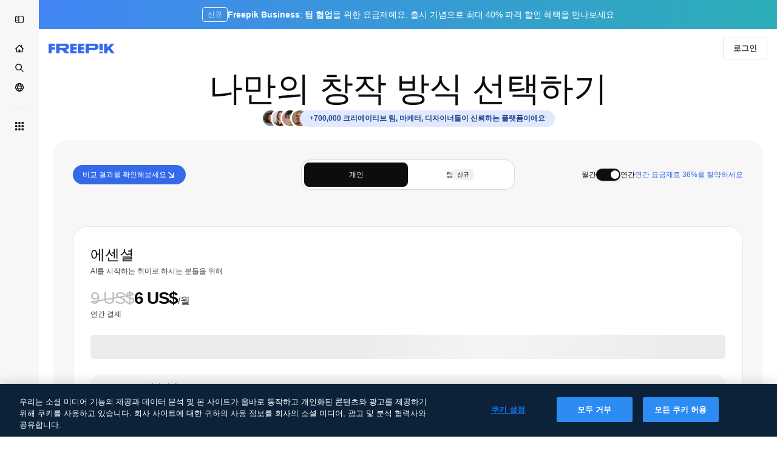

--- FILE ---
content_type: text/html; charset=utf-8
request_url: https://kr.freepik.com/pricing/16122276
body_size: 103700
content:
<!DOCTYPE html><html class="bg-surface-0" lang="ko"><head><meta charSet="utf-8"/><meta name="viewport" content="width=device-width, initial-scale=1.0, maximum-scale=1.0" class="jsx-2374894453"/><title>가격 요금제 | Freepik</title><meta name="description" content="프리미엄 콘텐츠, AI, 강력한 디자인 툴 등을 이용할 수 있습니다. 지금 무료, 프리미엄, 프리미엄+ 요금제를 비교하여 여러분에게 꼭 맞는 요금제를 찾아보세요!"/><meta property="og:title" content="Freepik | 여러분에게 딱 맞는 요금제를 찾아보세요"/><meta property="og:description" content="강력한 AI 툴, 무제한 고품질 콘텐츠 등 다양한 혜택을 누려보세요. 모든 요금제를 확인하고, 나에게 딱 맞는 요금제를 지금 찾아보세요!"/><meta property="og:type" content="article"/><meta property="og:url" content="https://kr.freepik.com/%EA%B0%80%EA%B2%A9/16122276"/><meta property="og:image" content="https://cdn-front.freepik.com/pricing/images/img-pricing-og.webp"/><meta property="og:image:width" content="1200"/><meta property="og:image:height" content="676"/><meta property="og:image:alt" content="Freepik | 여러분에게 딱 맞는 요금제를 찾아보세요"/><meta property="og:site_name" content="Freepik"/><meta property="fb:admins" content="1031507953"/><meta property="twitter:card" content="summary_large_image"/><meta property="twitter:site" content="@freepik"/><meta property="twitter:creator" content="@freepik"/><meta property="twitter:title" content="Freepik | 여러분에게 딱 맞는 요금제를 찾아보세요"/><meta property="twitter:image:src" content="https://cdn-front.freepik.com/pricing/images/img-pricing-og.webp"/><meta property="twitter:url" content="https://kr.freepik.com/%EA%B0%80%EA%B2%A9/16122276"/><meta property="twitter:description" content="강력한 AI 툴, 무제한 고품질 콘텐츠 등 다양한 혜택을 누려보세요. 모든 요금제를 확인하고, 나에게 딱 맞는 요금제를 지금 찾아보세요!"/><link rel="preconnect" href="https://img.freepik.com"/><link rel="preconnect" href="https://cdn-front.freepik.com"/><link rel="preconnect" href="https://static.cdnpk.net"/><link rel="dns-prefetch" href="https://img.freepik.com"/><meta name="p:domain_verify" content="fdda3a988da750af54ad90466dd90119"/><meta name="facebook-domain-verification" content="3oh58risl8zubokve93o200pvyihj0"/><meta name="robots" content="max-image-preview:large"/><meta name="lang" content="ko"/><link rel="canonical" href="https://kr.freepik.com/%EA%B0%80%EA%B2%A9/16122276"/><link rel="alternate" hrefLang="de" href="https://de.freepik.com/preise"/><link rel="alternate" hrefLang="en" href="https://www.freepik.com/pricing"/><link rel="alternate" hrefLang="es" href="https://www.freepik.es/precios"/><link rel="alternate" hrefLang="fr" href="https://fr.freepik.com/prix"/><link rel="alternate" hrefLang="it" href="https://it.freepik.com/prezzi"/><link rel="alternate" hrefLang="ja" href="https://jp.freepik.com/%E6%96%99%E9%87%91"/><link rel="alternate" hrefLang="ko" href="https://kr.freepik.com/%EA%B0%80%EA%B2%A9"/><link rel="alternate" hrefLang="nl" href="https://nl.freepik.com/prijzen"/><link rel="alternate" hrefLang="pl" href="https://pl.freepik.com/cennik"/><link rel="alternate" hrefLang="pt" href="https://br.freepik.com/pre%C3%A7os"/><link rel="alternate" hrefLang="ru" href="https://ru.freepik.com/%D1%86%D0%B5%D0%BD%D1%8B"/><link rel="alternate" hrefLang="zh-HK" href="https://zh.freepik.com/%E5%AE%9A%E5%83%B9"/><link rel="alternate" hrefLang="hi" href="https://in.freepik.com/%E0%A4%AE%E0%A5%82%E0%A4%B2%E0%A5%8D%E0%A4%AF-%E0%A4%A8%E0%A4%BF%E0%A4%B0%E0%A5%8D%E0%A4%A7%E0%A4%BE%E0%A4%B0%E0%A4%A3"/><link rel="alternate" hrefLang="cs" href="https://cz.freepik.com/oceneni"/><link rel="alternate" hrefLang="da" href="https://dk.freepik.com/priser"/><link rel="alternate" hrefLang="fi" href="https://fi.freepik.com/hinnasto"/><link rel="alternate" hrefLang="nb" href="https://no.freepik.com/prising"/><link rel="alternate" hrefLang="sv" href="https://se.freepik.com/prissattning"/><link rel="alternate" hrefLang="tr" href="https://tr.freepik.com/fiyatlandirma"/><link rel="alternate" hrefLang="id" href="https://idn.freepik.com/penetapan-harga"/><link rel="alternate" hrefLang="vi" href="https://vn.freepik.com/bang-gia"/><link rel="alternate" hrefLang="th" href="https://th.freepik.com/%E0%B8%A3%E0%B8%B2%E0%B8%84%E0%B8%B2"/><link rel="alternate" hrefLang="x-default" href="https://www.freepik.com/pricing"/><script type="application/ld+json">{"@context":"https://schema.org","@graph":[{"@type":"WebPage","url":"https://kr.freepik.com/%EA%B0%80%EA%B2%A9","@id":"https://kr.freepik.com/%EA%B0%80%EA%B2%A9#webpage","name":"가격 요금제 | Freepik","description":"프리미엄 콘텐츠, AI, 강력한 디자인 툴 등을 이용할 수 있습니다. 지금 무료, 프리미엄, 프리미엄+ 요금제를 비교하여 여러분에게 꼭 맞는 요금제를 찾아보세요!","headline":"bannerTitle","inLanguage":"ko","isPartOf":{"@type":"WebSite","@id":"https://kr.freepik.com/#website","url":"https://kr.freepik.com/"},"offers":{"@type":"AggregateOffer","highPrice":"1900","lowPrice":"9","offerCount":"8","priceCurrency":"USD","offers":[{"@type":"Offer","priceSpecification":{"@type":"UnitPriceSpecification","price":"9","priceCurrency":"USD","name":"Freepik Essential monthly plan","referenceQuantity":{"@type":"QuantitativeValue","value":"1","unitCode":"MON"}}},{"@type":"Offer","priceSpecification":{"@type":"UnitPriceSpecification","price":"69","priceCurrency":"USD","name":"Freepik Essential yearly plan","referenceQuantity":{"@type":"QuantitativeValue","value":"1","unitCode":"ANN"}}},{"@type":"Offer","priceSpecification":{"@type":"UnitPriceSpecification","price":"20","priceCurrency":"USD","name":"Freepik Premium monthly plan","referenceQuantity":{"@type":"QuantitativeValue","value":"1","unitCode":"MON"}}},{"@type":"Offer","priceSpecification":{"@type":"UnitPriceSpecification","price":"144","priceCurrency":"USD","name":"Freepik Premium yearly plan","referenceQuantity":{"@type":"QuantitativeValue","value":"1","unitCode":"ANN"}}},{"@type":"Offer","priceSpecification":{"@type":"UnitPriceSpecification","price":"39","priceCurrency":"USD","name":"Freepik Premium+ monthly plan","referenceQuantity":{"@type":"QuantitativeValue","value":"1","unitCode":"MON"}}},{"@type":"Offer","priceSpecification":{"@type":"UnitPriceSpecification","price":"294","priceCurrency":"USD","name":"Freepik Premium+ yearly plan","referenceQuantity":{"@type":"QuantitativeValue","value":"1","unitCode":"ANN"}}},{"@type":"Offer","priceSpecification":{"@type":"UnitPriceSpecification","price":"250","priceCurrency":"USD","name":"Freepik Pro monthly plan","referenceQuantity":{"@type":"QuantitativeValue","value":"1","unitCode":"MON"}}},{"@type":"Offer","priceSpecification":{"@type":"UnitPriceSpecification","price":"1900","priceCurrency":"USD","name":"Freepik Pro yearly plan","referenceQuantity":{"@type":"QuantitativeValue","value":"1","unitCode":"ANN"}}}]},"subjectOf":{"@type":"FAQPage","@id":"https://kr.freepik.com/%EA%B0%80%EA%B2%A9#faq","mainEntity":[{"@type":"Question","name":"크레딧은 어떻게 사용할 수 있나요?","acceptedAnswer":{"@type":"Answer","text":"크레딧은 우리 플랫폼에서 통화처럼 사용돼요. 콘텐츠를 다운로드하는 데 쓰이지 않고, AI 도구와 기능에 사용돼요. 각 AI 도구마다 필요한 크레딧 양이 다르며, 표에서 확인할 수 있어요. 여러분은 다양한 도구에 크레딧을 자유롭게 사용할 수 있어요. 크레딧 사용량은 사전 고지 없이 언제든지 변경될 수 있다는 점 참고해주세요.연간 요금제를 사용 중이라면 크레딧이 한 번에 지급되며 매년 새로 초기화돼요.월간 요금제일 경우, 크레딧은 매달 초기화돼요. 참고: 사용하지 않은 크레딧은 다음 달로 이월되지 않아요. 하지만 요금제를 업그레이드하거나 월간에서 연간 요금제로 전환하면, 남은 크레딧은 이월돼요."}},{"@type":"Question","name":"제가 직접 만든 디자인에도 다운로드 제한이 적용되나요?","acceptedAnswer":{"@type":"Answer","text":"아니요. 다운로드 제한은 Freepik에서 제공하는 스톡 콘텐츠에만 적용돼요. 저희가 만들었든 콘트리뷰터가 만들었든 상관없어요. 무료 또는 에센셜 요금제를 사용하신다면 스톡 콘텐츠에 대해 하루에 10회 다운로드할 수 있어요. 하지만 프리미엄, 프리미엄+ 또는 Pro 요금제를 사용하신다면 무제한으로 다운로드할 수 있어요. 언제든지 제한 없이 직접 만든 창작물과 프로젝트를 다운로드할 수 있어요."}},{"@type":"Question","name":"구독은 자동으로 갱신되나요?","acceptedAnswer":{"@type":"Answer","text":"예, 모든 유료 구독은 청구 주기에 따라 매월 또는 매년 자동 갱신됩니다. 구독은 언제든지 취소할 수 있지만, 청구 기간이 끝날 때까지 요금제의 모든 혜택과 크레딧을 계속 이용할 수 있어요."}},{"@type":"Question","name":"머천다이징 라이선스란 무엇인가요?","acceptedAnswer":{"@type":"Answer","text":"이 권한은 Pro 사용자만 이용할 수 있어요. AI로 생성되지 않은 프리미엄 에셋을 의류, 음료용품, 가방, 포스터 등 다양한 실물 상품에 상업적으로 적용할 수 있어요.개별 에셋당 최대 {{value}}개까지 제작할 수 있으며, 해당 수량 내에서는 추가 로열티 없이 사용할 수 있어요.단, 이 라이선스로는 해당 에셋을 기반으로 한 로고나 상표 등록은 허용되지 않아요."}},{"@type":"Question","name":"“저작권 표시 필요 없음”은 무엇을 의미하나요?","acceptedAnswer":{"@type":"Answer","text":"“저작권 표시 필요 없음”은 다운로드한 스톡 콘텐츠를 사용할 때 원작자(Freepik 또는 컨트리뷰터)를 언급할 필요가 없다는 의미입니다. 이를 통해 출처를 언급하지 않고도 자료를 자유롭게 사용할 수 있습니다. 단, 콘텐츠 사용 시 라이선스 계약을 따라야 합니다. 저작권 표시가 필요한 경우, 저작권 표시 가이드를 따르세요.중요하게도, 툴, 편집 가능한 템플릿 또는 목업을 사용할 때 여러분이 직접 디자인하거나 편집한 콘텐츠에는 저작권 표시가 적용되지 않습니다."}},{"@type":"Question","name":"프리미엄 스톡 콘텐츠와 무료 스톡 콘텐츠의 차이점은 무엇인가요?","acceptedAnswer":{"@type":"Answer","text":"프리미엄 콘텐츠는 무료 콘텐츠와 비교했을 때 여러 면에서 눈에 띄어요. 무료 컬렉션에서는 볼 수 없는 더 광범위하고 독점적인 고품질 에셋(독특한 그래픽, 템플릿, 목업 또는 에셋)을 포함하고 있어요. 프리미엄, 프리미엄+ 또는 Pro 요금제를 통해서만 액세스할 수 있어서 여러분의 창작물이 독특하게 유지되도록 보장하죠. 프리미엄 콘텐츠는 프리미엄, 프리미엄+ 및 Pro 요금제를 통해서만 액세스할 수 있으므로 저작자 표시가 필요 없어 사용자가 전문적인 프로젝트를 만들 때 더 큰 유연성을 제공해요."}},{"@type":"Question","name":"각 툴 또는 마이크로툴당 몇 생성을 사용할 수 있나요?","acceptedAnswer":{"@type":"Answer","text":"툴 또는 마이크로툴당 여러분이 갖게 되는 생성 횟수는 다양합니다. 각 툴마다 생성당 크레딧을 소비하는 양이 다르며, 결과물도 다양하여 매번 1~4개 또는 그 이상의 이미지를 생성할 수 있습니다.위 표에서 각 AI 툴의 크레딧 비용에 대한 자세한 정보를 확인할 수 있습니다. 크레딧은 화폐처럼 사용되며, 콘텐츠 다운로드가 아닌 AI 툴과 기능에만 사용됩니다. 각자의 필요에 따라 여러 툴에 크레딧을 유연하게 할당할 수 있습니다."}},{"@type":"Question","name":"추가 크레딧을 어떻게 구매할 수 있나요?","acceptedAnswer":{"@type":"Answer","text":"추가 크레딧을 구매하려면 월간 또는 연간 요금제의 프리미엄+ 또는 Pro 사용자여야 해요. 추가 크레딧은 구매 후 3년 후에 만료되며 월간 크레딧이 소진된 후에만 사용돼요. 추가 크레딧을 사용하려면 유료 구독이 활성화되어 있어야 하며, 요금제를 취소하면 추가 크레딧은 보류 상태가 돼요. 프리미엄 또는 에센셜 구독으로 다운그레이드하더라도 추가 크레딧은 계속 사용할 수 있지만, 프리미엄+ 또는 Pro로 다시 업그레이드할 때까지는 더 이상 구매할 수 없어요."}},{"@type":"Question","name":"AI로 생성된 이미지를 상업적 목적으로 사용할 수 있나요?","acceptedAnswer":{"@type":"Answer","text":"네, AI로 생성된 이미지를 개인적, 전문적 용도는 물론 상업적 프로젝트에 사용할 수 있습니다. 다만, 해당 법률을 준수하고, 신원, 창작 소유권, 상표권, 지적 재산권 등 제삼자의 권리를 존중해야 합니다. 그러나 이미지가 제삼자의 권리를 침해하지 않도록 하고, 관련 규정을 준수하는 것은 여러분의 책임입니다. 브랜딩, 상품화 또는 기타 파생 작품에 사용될 경우, 해당 AI 생성 이미지가 여러분의 관할 지역의 법률을 준수하고 문제가 없는지 확인하기 위해 전문가의 법적 조언을 받는 것을 강력히 권장합니다. AI 생성 콘텐츠의 저작권 법은 국가별로 다를 수 있으며, 위반 이미지를 사용하는 경우 발생할 수 있는 모든 법적 결과는 전적으로 여러분의 책임입니다. 자세한 내용은 당사의 AI 제품 이용 약관을 검토하시고, 이를 완전히 준수하시기 바랍니다. 추가 질문이 있으시면 지원 부서로 연락해 주세요."}},{"@type":"Question","name":"무제한 생성 기능은 어떻게 작동하나요?","acceptedAnswer":{"@type":"Answer","text":"무제한 생성 기능은 프리미엄+ 및 Pro 요금제에 포함된 기능이며, 다음 툴에 적용돼요: AI 이미지 생성기(Google Nano Banana Pro 4K 같은 일부 모델과 맞춤형 캐릭터, 맞춤형 스타일, 맞춤형 상품 LoRA 트레이닝은 포함되지 않아요), AI 동영상 생성기(Wan 2.2는 480p, MiniMax Hailuo 2.3 Fast는 768p, Kling 2.5는 720p), AI 어시스턴트, 스케치 투 이미지, 그리고 업스케일러를 제외한 모든 이미지 편집 툴이에요. 프리미엄+ 요금제에서는 30일 기준 최대 1,000장, Pro 요금제에서는 30일 기준 최대 5,000장의 이미지를 전체 속도로 생성할 수 있어요. 해당 기준에 도달한 뒤에도 생성 개수에는 제한이 없어요. 다만 요청은 처리 속도가 더 느린 완화된 대기열에서 진행돼요. 이 방식은 사용 기준 정책을 준수하고, 모두에게 안정적이고 공정한 환경을 제공하기 위한 목적이에요. 빠른 생성 카운터는 30일 기준으로 계속 갱신돼요. 생성한 각 이미지는 정확히 30일 동안 카운터에 포함됐다가 자동으로 해제돼요. 그래서 매달 1일에 초기화되는 방식이 아니라, 시간이 지나면서 이전 이미지가 카운터에서 빠질 때마다 계속 업데이트돼요. 현재 사용량은 무제한 토글에 있는 무한대 아이콘에 마우스를 올려서 확인할 수 있어요. 전체 속도로 처리됐든 완화된 대기열에서 처리됐든, 생성한 모든 이미지는 30일 기준 카운터에 포함돼요. 30일이 지나 이미지가 만료되면, 사용 가능한 빠른 생성 용량이 자동으로 다시 늘어나요. 무제한 생성 기능은 한 사람의 직접적인 사용만 허용돼요. 자동화 툴 사용, 스크래핑, 계정 정보 공유, 접근 권한 재판매는 허용되지 않아요. 비정상적인 활동이 감지되면, 지원팀에서 계정을 검토하는 동안 무제한 생성 기능이 일시적으로 중단될 수 있어요. 더 빠른 처리가 필요할 때는 언제든지 크레딧 방식으로 전환해 전체 속도를 유지할 수 있어요. 시스템 용량을 확장하는 과정에서, 전반적인 성능 유지를 위해 속도와 동시 처리 제한이 조정될 수 있어요. 더 알아보기 무제한 생성 기능의 작동 방식에 대해 자세히 알아보세요."}}]}}]}</script><script id="gtm-script">
            window.dataLayer = window.dataLayer || [];
            (function() {
              try {
                var uid = document.cookie.split('; ').find(row => row.startsWith('UID='));
                if (uid) {
                  uid = uid.split('=')[1];
                  window.dataLayer.push({ user_id: uid });
                }
              } catch (error) {}
            })();
            (function(w,d,s,l,i){w[l]=w[l]||[];w[l].push({'gtm.start':
            new Date().getTime(),event:'gtm.js'});var f=d.getElementsByTagName(s)[0],
            j=d.createElement(s),dl=l!='dataLayer'?'&l='+l:'';j.async=true;j.src=
            'https://www.googletagmanager.com/gtm.js?id='+i+dl;f.parentNode.insertBefore(j,f);
            })(window,document,'script','dataLayer','GTM-NC7VC6W');
          </script><meta name="next-head-count" content="55"/><link rel="icon" href="https://cdn-front.freepik.com/favicons/favicon-96x96.png?w=96&amp;v=2" type="image/png" sizes="96x96"/><link rel="icon" href="https://cdn-front.freepik.com/favicons/favicon.svg?v=2" type="image/svg+xml"/><link rel="icon" href="https://cdn-front.freepik.com/favicons/favicon.ico?v=2"/><link rel="apple-touch-icon" sizes="180x180" href="https://cdn-front.freepik.com/favicons/apple-touch-icon.png?w=180&amp;v=2"/><link rel="preload" href="https://static.cdnpk.net/_next/static/media/e4af272ccee01ff0-s.p.woff2" as="font" type="font/woff2" crossorigin="anonymous" data-next-font="size-adjust"/><link rel="preload" href="https://static.cdnpk.net/_next/static/media/00693fede67104d8-s.p.woff2" as="font" type="font/woff2" crossorigin="anonymous" data-next-font="size-adjust"/><script id="theme-init-script" data-nscript="beforeInteractive">
  (function () {
    try {
      const theme = localStorage.getItem('fp:theme');
      if (theme === 'dark' || (theme !== 'light' && window.matchMedia('(prefers-color-scheme: dark)').matches)) {
        document.documentElement.classList.add('dark');
      } else {
        document.documentElement.classList.remove('dark');
      }
    } catch (_) {}
  })();
</script><script id="sidebar-init-script" data-nscript="beforeInteractive">
  function getCookieRaw(name){
    var cookies = document.cookie ? document.cookie.split('; ') : [];
    for (var i=0; i<cookies.length; i++){
      var parts = cookies[i].split('=');
      var key = parts.shift();
      if (key === name) return parts.join('=');
    }
    return null;
  }

  (function () {
    try {
      const menuState = JSON.parse(decodeURIComponent(getCookieRaw('sb-prefs')));
      document.documentElement.dataset.sidebarState = menuState.mode;
    } catch (_) {
    }
  })();
</script><script id="is-user-logged-init-script" data-nscript="beforeInteractive">
  function hasCookie(name){
    var cookies = document.cookie ? document.cookie.split('; ') : [];
    for (var i=0; i<cookies.length; i++){
      var parts = cookies[i].split('=');
      var key = parts.shift();
      if (key === name) return true;
    }
    return false;
  }

  function getCookieValue(name){
    var cookies = document.cookie ? document.cookie.split('; ') : [];
    for (var i=0; i<cookies.length; i++){
      var parts = cookies[i].split('=');
      var key = parts.shift();
      if (key === name) return parts.join('=');
    }
    return null;
  }

  (function () {
    try {
      const isUserLogged = hasCookie('FP_MBL_NEW');
      document.documentElement.dataset.isUserLogged = isUserLogged;
    } catch (_) {
    }
  })();
</script><link rel="preload" href="https://static.cdnpk.net/_next/static/css/09e0fe04b7ea77e3.css" as="style"/><link rel="stylesheet" href="https://static.cdnpk.net/_next/static/css/09e0fe04b7ea77e3.css" data-n-g=""/><link rel="preload" href="https://static.cdnpk.net/_next/static/css/ef46db3751d8e999.css" as="style"/><link rel="stylesheet" href="https://static.cdnpk.net/_next/static/css/ef46db3751d8e999.css" data-n-p=""/><link rel="preload" href="https://static.cdnpk.net/_next/static/css/65c321a1a2b9f58f.css" as="style"/><link rel="stylesheet" href="https://static.cdnpk.net/_next/static/css/65c321a1a2b9f58f.css" data-n-p=""/><noscript data-n-css=""></noscript><script defer="" nomodule="" src="https://static.cdnpk.net/_next/static/chunks/polyfills-42372ed130431b0a.js"></script><script src="https://cdn-ukwest.onetrust.com/scripttemplates/otSDKStub.js" data-domain-script="c56d9473-676e-4c51-be81-d139971a9aae" defer="" data-nscript="beforeInteractive"></script><script src="https://static.cdnpk.net/_next/static/chunks/webpack-563736f3070eaeae.js" defer=""></script><script src="https://static.cdnpk.net/_next/static/chunks/framework-235d946df266af2e.js" defer=""></script><script src="https://static.cdnpk.net/_next/static/chunks/main-bfa3840dfe163ca9.js" defer=""></script><script src="https://static.cdnpk.net/_next/static/chunks/pages/_app-cffe3cc3fbd287ef.js" defer=""></script><script src="https://static.cdnpk.net/_next/static/chunks/679-cf03cdd0b2cc2f03.js" defer=""></script><script src="https://static.cdnpk.net/_next/static/chunks/5817-17e4c5d502e42a3a.js" defer=""></script><script src="https://static.cdnpk.net/_next/static/chunks/5357-2d17ab28f01260c1.js" defer=""></script><script src="https://static.cdnpk.net/_next/static/chunks/6324-21dcf91487e9dba1.js" defer=""></script><script src="https://static.cdnpk.net/_next/static/chunks/3599-306c6a306b51aa9e.js" defer=""></script><script src="https://static.cdnpk.net/_next/static/chunks/4731-6df5197532815179.js" defer=""></script><script src="https://static.cdnpk.net/_next/static/chunks/1652-8dcfc37c90e61727.js" defer=""></script><script src="https://static.cdnpk.net/_next/static/chunks/9184-cdb4274bd0e6e8b0.js" defer=""></script><script src="https://static.cdnpk.net/_next/static/chunks/5229-100f9e6b082cebbd.js" defer=""></script><script src="https://static.cdnpk.net/_next/static/chunks/3065-8a5471bc5567b967.js" defer=""></script><script src="https://static.cdnpk.net/_next/static/chunks/4225-358e289c5dc79246.js" defer=""></script><script src="https://static.cdnpk.net/_next/static/chunks/5034-a047a46026ba307c.js" defer=""></script><script src="https://static.cdnpk.net/_next/static/chunks/1691-c5355746d87a0615.js" defer=""></script><script src="https://static.cdnpk.net/_next/static/chunks/6517-5d463edc7a309603.js" defer=""></script><script src="https://static.cdnpk.net/_next/static/chunks/pages/pricing/%5Bid%5D-fdd1238381b6a084.js" defer=""></script><script src="https://static.cdnpk.net/_next/static/GhuR37ZZvASkazeSo3Rmi/_buildManifest.js" defer=""></script><script src="https://static.cdnpk.net/_next/static/GhuR37ZZvASkazeSo3Rmi/_ssgManifest.js" defer=""></script><style id="__jsx-2374894453">body{--font-sans:var(--_otnfkq1n);--font-alternate:var(--_otnfkq1n)}</style></head><body class="_otnfkq0"><div id="__next"><div data-ssr-sidebar-state="true"></div><div class="relative grid grid-cols-1 bg-surface-0 text-surface-foreground-0 sm:grid-cols-[auto_minmax(0,1fr)]"><div class="h-full transition-[width] duration-100 ease-in-out sm:sticky sm:left-0 sm:top-0 sm:w-16 xl:sidebar-anchored:w-[240px] xl:sidebar-floating:w-16 hidden sm:block xl:w-16"><nav aria-label="Sidebar" class="fixed size-full bg-surface-1 sm:z-[2] sm:h-dvh translate-x-full sm:sticky sm:left-0 sm:top-0 sm:translate-x-0"><div data-sidebar-safezone="true" class="flex h-full flex-col justify-stretch"><div class="sticky top-0 z-10 flex h-16 shrink-0 items-center justify-between px-4 sm:h-4 xl:h-16"><button aria-label="Toggle sidebar" class="flex items-center rounded-lg  p-[9px] transition-all duration-150 ease-out hover:bg-surface-2 sm:hidden xl:flex"><svg xmlns="http://www.w3.org/2000/svg" viewBox="0 0 18 18" width="16" height="16" aria-hidden="true" class="$w-[1em] $h-[1em] $fill-current $text-lg size-[14px] text-surface-foreground-0"><path d="M14.25 1.5H3.75A3.754 3.754 0 0 0 0 5.25v7.5a3.754 3.754 0 0 0 3.75 3.75h10.5A3.754 3.754 0 0 0 18 12.75v-7.5a3.754 3.754 0 0 0-3.75-3.75M1.5 12.75v-7.5C1.5 4.01 2.51 3 3.75 3h3v12h-3c-1.24 0-2.25-1.01-2.25-2.25m15 0c0 1.24-1.01 2.25-2.25 2.25h-6V3h6c1.24 0 2.25 1.01 2.25 2.25zM5.25 8.25A.75.75 0 0 1 4.5 9h-.75a.75.75 0 1 1 0-1.5h.75a.75.75 0 0 1 .75.75m0 3a.75.75 0 0 1-.75.75h-.75a.75.75 0 1 1 0-1.5h.75a.75.75 0 0 1 .75.75M3 5.25a.75.75 0 0 1 .75-.75h.75a.75.75 0 1 1 0 1.5h-.75A.75.75 0 0 1 3 5.25"></path></svg></button></div><div dir="ltr" class="flex-1 overflow-hidden pl-4 pr-2" style="position:relative;--radix-scroll-area-corner-width:0px;--radix-scroll-area-corner-height:0px"><style>[data-radix-scroll-area-viewport]{scrollbar-width:none;-ms-overflow-style:none;-webkit-overflow-scrolling:touch;}[data-radix-scroll-area-viewport]::-webkit-scrollbar{display:none}</style><div data-radix-scroll-area-viewport="" class="size-full pr-2" style="overflow-x:hidden;overflow-y:hidden"><div style="min-width:100%;display:table"><div class="flex flex-col gap-1"><div class="h-8 hidden is-user-logged:block"></div><a aria-label="홈" data-cy="sidebar-home-link" class="flex h-10 items-center gap-1 rounded-lg text-sm text-surface-foreground-0 hover:bg-surface-2 sm:h-8 w-full justify-center sm:w-8" href="https://kr.freepik.com/"><div class="flex w-8 items-center justify-center"><svg xmlns="http://www.w3.org/2000/svg" viewBox="-49 141 512 512" width="16" height="16" aria-hidden="true" class="$w-[1em] $h-[1em] $fill-current $text-lg size-[14px]"><path d="M455.678 404.322 352 300.644V216c0-13.807-11.193-25-25-25s-25 11.193-25 25v34.645l-77.322-77.322c-9.764-9.763-25.592-9.763-35.355 0l-231 231A25 25 0 0 0-24 447H1v126c0 30.327 24.673 55 55 55h302c30.327 0 55-24.673 55-55V447h25a25 25 0 0 0 17.678-42.678M363 573c0 2.757-2.243 5-5 5h-96v-95c0-13.807-11.193-25-25-25h-60c-13.807 0-25 11.193-25 25v95H56c-2.757 0-5-2.243-5-5V382.355l156-156 156 156z"></path></svg></div></a><a aria-label="스톡" data-cy="sidebar-stock-link" class="flex h-10 items-center gap-1 rounded-lg text-sm text-surface-foreground-0 hover:bg-surface-2 sm:h-8 w-full justify-center sm:w-8" href="https://kr.freepik.com/%EC%8A%A4%ED%86%A1#from_element=mainmenu"><div class="flex items-center gap-1"><svg xmlns="http://www.w3.org/2000/svg" viewBox="-49 141 512 512" width="16" height="16" aria-hidden="true" class="$w-[1em] $h-[1em] $fill-current $text-lg flex size-[14px] w-8 items-center justify-center"><path d="M448.178 602.822 316.426 471.071c26.355-33.88 42.074-76.422 42.074-122.571 0-110.28-89.72-200-200-200s-200 89.72-200 200 89.72 200 200 200c46.149 0 88.691-15.719 122.571-42.074l131.751 131.751c4.882 4.882 11.28 7.323 17.678 7.323s12.796-2.441 17.678-7.322c9.762-9.763 9.762-25.593 0-35.356M8.5 348.5c0-82.71 67.29-150 150-150s150 67.29 150 150-67.29 150-150 150-150-67.29-150-150"></path></svg></div></a><div class="sr-only"><div class="flex flex-col"><div class="group flex h-8 w-full items-center gap-[6px] sm:h-auto"><a data-gtm-event="main_menu" class="flex items-center text-sm text-surface-foreground-4 hover:text-surface-foreground-0" href="https://kr.freepik.com/%EC%8A%A4%ED%86%A1#from_element=mainmenu"><span class="flex items-center gap-2"><h3 class="group mb-2 hidden items-center gap-2 text-lg font-semibold text-surface-foreground-0 sm:flex">스톡<svg xmlns="http://www.w3.org/2000/svg" viewBox="-49 141 512 512" width="16" height="16" aria-hidden="true" class="$w-[1em] $h-[1em] $fill-current $text-md hidden group-hover:block"><path d="m226.644 397-92.322 92.322c-9.763 9.763-9.763 25.592 0 35.355s25.592 9.763 35.355 0l110-110C284.559 409.797 287 403.398 287 397s-2.441-12.796-7.322-17.678l-110-110c-9.764-9.763-25.592-9.763-35.355 0s-9.763 25.592 0 35.355z"></path></svg></h3></span></a></div><div class="grid grid-cols-2 gap-6 pb-4 sm:grid-cols-2 lg:grid-cols-4"><div class="flex flex-col space-y-2"><div class="flex h-10 flex-row items-center gap-2 border-b border-surface-border-alpha-0 py-[10px]"><svg xmlns="http://www.w3.org/2000/svg" viewBox="0 0 12 12" width="16" height="16" aria-hidden="true" class="$w-[1em] $h-[1em] $fill-current $text-lg size-[12px] text-surface-foreground-0"><g fill-rule="evenodd" clip-path="url(#picture_svg__a)" clip-rule="evenodd"><path d="M9.773 4.09c0 1.13-.92 2.05-2.05 2.05-1.131 0-2.051-.92-2.051-2.05 0-1.131.92-2.05 2.05-2.05 1.131 0 2.051.919 2.051 2.05m-1.171 0a.88.88 0 0 0-1.758 0 .88.88 0 0 0 1.758 0"></path><path d="M1.523 0h8.954C11.317 0 12 .683 12 1.523v8.954c0 .84-.683 1.523-1.523 1.523H1.523C.683 12 0 11.317 0 10.477V1.523C0 .683.683 0 1.523 0m8.954 1.172H1.523a.35.35 0 0 0-.351.351v5.763l2.181-2.142a.586.586 0 0 1 .826.005l3.39 3.404 1.473-1.517a.586.586 0 0 1 .838-.004l.948.964V1.523a.35.35 0 0 0-.351-.351m-8.954 9.656h8.954a.35.35 0 0 0 .351-.351v-.81L9.465 8.281l-1.47 1.515a.586.586 0 0 1-.836.005l-3.4-3.414-2.587 2.54v1.549c0 .193.158.351.351.351"></path></g><defs><clipPath id="picture_svg__a"><path d="M0 0h12v12H0z"></path></clipPath></defs></svg><h4 class="text-xs font-medium uppercase text-surface-foreground-0">이미지</h4></div><div class="flex flex-col gap-2"><div class="group flex h-8 w-full items-center gap-[6px] sm:h-auto"><a data-option="sidebar.images" data-gtm-event="main_menu" class="flex items-center text-sm text-surface-foreground-4 hover:text-surface-foreground-0" href="https://kr.freepik.com/%EC%9D%B4%EB%AF%B8%EC%A7%80#from_element=mainmenu"><span class="flex items-center gap-2">모든 이미지</span></a></div><div class="group flex h-8 w-full items-center gap-[6px] sm:h-auto"><a data-option="sidebar.vectors" data-gtm-event="main_menu" class="flex items-center text-sm text-surface-foreground-4 hover:text-surface-foreground-0" href="https://kr.freepik.com/vectors#from_element=mainmenu"><span class="flex items-center gap-2">벡터</span></a></div><div class="group flex h-8 w-full items-center gap-[6px] sm:h-auto"><a data-option="sidebar.photos" data-gtm-event="main_menu" class="flex items-center text-sm text-surface-foreground-4 hover:text-surface-foreground-0" href="https://kr.freepik.com/photos#from_element=mainmenu"><span class="flex items-center gap-2">사진</span></a></div><div class="group flex h-8 w-full items-center gap-[6px] sm:h-auto"><a data-option="sidebar.illustrations" data-gtm-event="main_menu" class="flex items-center text-sm text-surface-foreground-4 hover:text-surface-foreground-0" href="https://kr.freepik.com/%EC%9D%BC%EB%9F%AC%EC%8A%A4%ED%8A%B8#from_element=mainmenu"><span class="flex items-center gap-2">일러스트</span></a></div><div class="group flex h-8 w-full items-center gap-[6px] sm:h-auto"><a data-option="sidebar.icons" data-gtm-event="main_menu" class="flex items-center text-sm text-surface-foreground-4 hover:text-surface-foreground-0" href="https://kr.freepik.com/icons#from_element=mainmenu"><span class="flex items-center gap-2">아이콘</span></a></div><div class="group flex h-8 w-full items-center gap-[6px] sm:h-auto"><a data-option="sidebar.3d-models" data-gtm-event="main_menu" class="flex items-center text-sm text-surface-foreground-4 hover:text-surface-foreground-0" href="https://kr.freepik.com/3d-%EB%AA%A8%EB%8D%B8%EB%93%A4#from_element=mainmenu"><span class="flex items-center gap-2">3D</span></a></div></div></div><div class="flex flex-col space-y-2"><div class="flex h-10 flex-row items-center gap-2 border-b border-surface-border-alpha-0 py-[10px]"><svg xmlns="http://www.w3.org/2000/svg" viewBox="0 0 14 14" width="16" height="16" aria-hidden="true" class="$w-[1em] $h-[1em] $fill-current $text-lg size-[12px] text-surface-foreground-0"><path d="M12.223.684H1.777A1.78 1.78 0 0 0 0 2.46v6.617c0 .98.797 1.777 1.777 1.777h10.446A1.78 1.78 0 0 0 14 9.079V2.461A1.78 1.78 0 0 0 12.223.684m.41 8.394a.41.41 0 0 1-.41.41H1.777a.41.41 0 0 1-.41-.41V2.461a.41.41 0 0 1 .41-.41h10.446a.41.41 0 0 1 .41.41zM14 12.633a.684.684 0 0 1-.684.683H.684a.684.684 0 1 1 0-1.367h12.632c.378 0 .684.306.684.684M8.914 5.797c0 .24-.125.462-.33.586L6.176 7.832a.684.684 0 0 1-1.036-.586V4.348a.684.684 0 0 1 1.036-.586l2.406 1.45c.206.123.331.345.331.585"></path></svg><h4 class="text-xs font-medium uppercase text-surface-foreground-0">동영상</h4></div><div class="flex flex-col gap-2"><div class="group flex h-8 w-full items-center gap-[6px] sm:h-auto"><a data-option="sidebar.videos" data-gtm-event="main_menu" class="flex items-center text-sm text-surface-foreground-4 hover:text-surface-foreground-0" href="https://kr.freepik.com/videos#from_element=mainmenu"><span class="flex items-center gap-2">동영상</span></a></div><div class="group flex h-8 w-full items-center gap-[6px] sm:h-auto"><a data-option="sidebar.video-templates" data-gtm-event="main_menu" class="flex items-center text-sm text-surface-foreground-4 hover:text-surface-foreground-0" href="https://kr.freepik.com/%EB%8F%99%EC%98%81%EC%83%81-%ED%85%9C%ED%94%8C%EB%A6%BF#from_element=mainmenu"><span class="flex items-center gap-2">동영상 템플릿</span></a></div><div class="group flex h-8 w-full items-center gap-[6px] sm:h-auto"><a data-option="sidebar.motion-graphics" data-gtm-event="main_menu" class="flex items-center text-sm text-surface-foreground-4 hover:text-surface-foreground-0" href="https://kr.freepik.com/motion-graphics#from_element=mainmenu"><span class="flex items-center gap-2">모션 그래픽</span></a></div></div></div><div class="flex flex-col space-y-2"><div class="flex h-10 flex-row items-center gap-2 border-b border-surface-border-alpha-0 py-[10px]"><svg xmlns="http://www.w3.org/2000/svg" viewBox="0 0 12 14" width="16" height="16" aria-hidden="true" class="$w-[1em] $h-[1em] $fill-current $text-lg size-[12px] text-surface-foreground-0"><path d="M3.333.333C3.702.333 4 .632 4 1v12a.667.667 0 1 1-1.333 0V1c0-.368.298-.667.666-.667m8 1.334c.368 0 .667.298.667.666v9.334a.667.667 0 0 1-1.333 0V2.333c0-.368.298-.666.666-.666M6 2.333c.368 0 .667.299.667.667v8a.667.667 0 1 1-1.334 0V3c0-.368.299-.667.667-.667m2.667 1.334c.368 0 .666.298.666.666v5.334a.667.667 0 1 1-1.333 0V4.333c0-.368.298-.666.667-.666M.667 5c.368 0 .666.299.666.667v2.666a.667.667 0 1 1-1.333 0V5.667C0 5.299.298 5 .667 5"></path></svg><h4 class="text-xs font-medium uppercase text-surface-foreground-0">오디오</h4></div><div class="flex flex-col gap-2"><div class="group flex h-8 w-full items-center gap-[6px] sm:h-auto"><a data-option="sidebar.sound-effects" data-gtm-event="main_menu" class="flex items-center text-sm text-surface-foreground-4 hover:text-surface-foreground-0" href="https://www.freepik.com/audio/sound-effects#from_element=mainmenu"><span class="flex items-center gap-2">음향 효과</span></a></div><div class="group flex h-8 w-full items-center gap-[6px] sm:h-auto"><a data-option="sidebar.pikaso-audio" data-gtm-event="main_menu" class="flex items-center text-sm text-surface-foreground-4 hover:text-surface-foreground-0" href="https://www.freepik.com/audio/music#from_element=mainmenu"><span class="flex items-center gap-2">음악</span></a></div></div></div><div class="flex flex-col space-y-2"><div class="flex h-10 flex-row items-center gap-2 border-b border-surface-border-alpha-0 py-[10px]"><svg xmlns="http://www.w3.org/2000/svg" viewBox="0 0 24 24" width="16" height="16" aria-hidden="true" class="$w-[1em] $h-[1em] $fill-current $text-lg size-[12px] text-surface-foreground-0"><path d="M11.578 19.688H3.281a.7.7 0 0 1-.703-.704V7.687h18.375V12a1.172 1.172 0 0 0 2.344 0V3.703A3.053 3.053 0 0 0 20.25.656H3.281A3.053 3.053 0 0 0 .234 3.703v15.281a3.053 3.053 0 0 0 3.047 3.047h8.297a1.172 1.172 0 0 0 0-2.343M3.281 3H20.25c.39 0 .703.314.703.703v1.64H2.578v-1.64c0-.389.314-.703.703-.703"></path><path d="m22.875 17.48-7.106-7.107a1.17 1.17 0 0 0-.83-.342h-3.314c-.647 0-1.172.525-1.172 1.172v3.314c0 .31.122.61.342.83l7.107 7.106c.576.577 1.34.89 2.156.89.815 0 1.58-.318 2.156-.89l.661-.66c.577-.577.89-1.341.89-2.157s-.318-1.58-.89-2.156m-1.66 2.653-.66.66a.703.703 0 0 1-.994 0l-6.764-6.759v-1.659h1.66l6.763 6.764c.132.131.207.31.207.497a.74.74 0 0 1-.211.497"></path></svg><h4 class="text-xs font-medium uppercase text-surface-foreground-0">디자인</h4></div><div class="flex flex-col gap-2"><div class="group flex h-8 w-full items-center gap-[6px] sm:h-auto"><a data-option="sidebar.templates" data-gtm-event="main_menu" class="flex items-center text-sm text-surface-foreground-4 hover:text-surface-foreground-0" href="https://kr.freepik.com/%ED%85%9C%ED%94%8C%EB%A6%BF#from_element=mainmenu"><span class="flex items-center gap-2">템플릿</span></a></div><div class="group flex h-8 w-full items-center gap-[6px] sm:h-auto"><a data-option="sidebar.mockups" data-gtm-event="main_menu" class="flex items-center text-sm text-surface-foreground-4 hover:text-surface-foreground-0" href="https://kr.freepik.com/%EB%AA%A9%EC%97%85#from_element=mainmenu"><span class="flex items-center gap-2">목업</span></a></div><div class="group flex h-8 w-full items-center gap-[6px] sm:h-auto"><a data-option="sidebar.fonts" data-gtm-event="main_menu" class="flex items-center text-sm text-surface-foreground-4 hover:text-surface-foreground-0" href="https://kr.freepik.com/%ED%8F%B0%ED%8A%B8%EB%93%A4#from_element=mainmenu"><span class="flex items-center gap-2">폰트</span></a></div><div class="group flex h-8 w-full items-center gap-[6px] sm:h-auto"><a data-option="sidebar.psd" data-gtm-event="main_menu" class="flex items-center text-sm text-surface-foreground-4 hover:text-surface-foreground-0" href="https://kr.freepik.com/psd#from_element=mainmenu"><span class="flex items-center gap-2">PSD</span></a></div></div></div></div></div></div><a href="/pikaso/community#from_element=mainmenu" class="flex h-10 items-center gap-1 rounded-lg text-sm text-surface-foreground-0 hover:bg-surface-2 sm:h-8 w-full justify-center sm:w-8" aria-label="커뮤니티" data-cy="sidebar-community-link"><div class="flex w-8 items-center justify-center"><svg xmlns="http://www.w3.org/2000/svg" viewBox="-49 141 512 512" width="16" height="16" aria-hidden="true" class="$w-[1em] $h-[1em] $fill-current $text-lg size-[14px]"><path d="M388.02 215.98C339.667 167.629 275.38 141 207 141S74.333 167.629 25.98 215.98C-22.371 264.332-49 328.62-49 397s26.629 132.668 74.98 181.02C74.333 626.371 138.62 653 207 653s132.667-26.629 181.02-74.98C436.371 529.668 463 465.38 463 397s-26.629-132.668-74.98-181.02M206.999 594.556c-28.257-26.276-50.21-57.813-64.859-92.556h129.72c-14.65 34.744-36.603 66.281-64.861 92.556M126.613 452C122.92 434.105 121 415.699 121 397s1.921-37.105 5.613-55h160.774c3.693 17.895 5.613 36.301 5.613 55s-1.921 37.105-5.613 55zM1 397c0-19.042 2.609-37.484 7.467-55h67.236C72.597 359.985 71 378.371 71 397s1.597 37.015 4.703 55H8.467A205.5 205.5 0 0 1 1 397m206-197.557c28.257 26.276 50.211 57.813 64.859 92.557H142.141c14.648-34.743 36.602-66.281 64.859-92.557M338.297 342h67.236c4.858 17.516 7.467 35.958 7.467 55s-2.609 37.484-7.467 55h-67.235c3.106-17.985 4.703-36.371 4.703-55s-1.598-37.015-4.704-55m45.866-50h-58.741a317.4 317.4 0 0 0-47.355-88.362C322.719 220.102 360.14 251.62 384.163 292m-248.229-88.362A317.3 317.3 0 0 0 88.579 292H29.837c24.023-40.38 61.444-71.898 106.097-88.362M29.837 502h58.742a317.3 317.3 0 0 0 47.355 88.362C91.281 573.898 53.86 542.38 29.837 502m248.23 88.362A317.3 317.3 0 0 0 325.422 502h58.741c-24.023 40.379-61.443 71.898-106.096 88.362"></path></svg></div></a></div><div class="mb-[15px] mt-4 border-t border-surface-border-alpha-1"></div><div class="space-y-1"><button class="flex h-10 items-center gap-1 rounded-lg text-sm text-surface-foreground-0 hover:bg-surface-2 sm:h-8 w-full justify-center sm:w-8" aria-label="모든 툴" data-cy="sidebar-alltools-link"><div class="flex items-center gap-1"><svg xmlns="http://www.w3.org/2000/svg" viewBox="0 0 14 14" width="16" height="16" aria-hidden="true" class="$w-[1em] $h-[1em] $fill-current $text-lg flex size-[14px] w-8 items-center justify-center"><path d="M11.452 0h1.698c.47 0 .85.38.85.85v1.699c0 .469-.38.85-.85.85h-1.699a.85.85 0 0 1-.849-.85v-1.7c0-.469.38-.849.85-.849M13.15 5.301h-1.699a.85.85 0 0 0-.849.85V7.85c0 .469.38.849.85.849h1.698c.47 0 .85-.38.85-.85V6.15a.85.85 0 0 0-.85-.849M.85 10.602h1.699c.469 0 .85.38.85.85v1.698c0 .47-.381.85-.85.85h-1.7A.85.85 0 0 1 0 13.15v-1.699c0-.469.38-.85.85-.85M7.85 10.602h-1.7a.85.85 0 0 0-.85.85v1.698c.001.47.381.85.85.85h1.7c.469 0 .849-.38.849-.85v-1.699a.85.85 0 0 0-.85-.85M13.15 10.602h-1.699a.85.85 0 0 0-.849.85v1.698c0 .47.38.85.85.85h1.698c.47 0 .85-.38.85-.85v-1.699a.85.85 0 0 0-.85-.85M6.15 5.301h1.7c.469 0 .849.38.849.85V7.85c0 .469-.38.849-.85.849H6.15a.85.85 0 0 1-.85-.85V6.15c.001-.469.381-.849.85-.849M2.549 5.301h-1.7a.85.85 0 0 0-.849.85V7.85c0 .469.38.849.85.849h1.699c.469 0 .85-.38.85-.85V6.15a.85.85 0 0 0-.85-.849M7.85 0h-1.7a.85.85 0 0 0-.85.85v1.699c.001.469.381.85.85.85h1.7c.469 0 .849-.381.849-.85v-1.7A.85.85 0 0 0 7.849 0M.85 0h1.699c.469 0 .85.38.85.85v1.699c0 .469-.381.85-.85.85h-1.7A.85.85 0 0 1 0 2.548v-1.7C0 .38.38 0 .85 0"></path></svg></div></button><div class="sr-only"><div class="flex flex-col"><h3 class="mb-2 hidden text-lg font-semibold text-surface-foreground-0 sm:block">모든 툴</h3><div class="grid grid-cols-2 gap-6 pb-4 sm:grid-cols-2 lg:grid-cols-4"><div class="flex flex-col space-y-2"><div class="flex h-10 flex-row items-center gap-2 border-b border-surface-border-alpha-0 py-[10px]"><svg xmlns="http://www.w3.org/2000/svg" viewBox="0 0 12 12" width="16" height="16" aria-hidden="true" class="$w-[1em] $h-[1em] $fill-current $text-lg size-[12px] text-surface-foreground-0"><g fill-rule="evenodd" clip-path="url(#picture_svg__a)" clip-rule="evenodd"><path d="M9.773 4.09c0 1.13-.92 2.05-2.05 2.05-1.131 0-2.051-.92-2.051-2.05 0-1.131.92-2.05 2.05-2.05 1.131 0 2.051.919 2.051 2.05m-1.171 0a.88.88 0 0 0-1.758 0 .88.88 0 0 0 1.758 0"></path><path d="M1.523 0h8.954C11.317 0 12 .683 12 1.523v8.954c0 .84-.683 1.523-1.523 1.523H1.523C.683 12 0 11.317 0 10.477V1.523C0 .683.683 0 1.523 0m8.954 1.172H1.523a.35.35 0 0 0-.351.351v5.763l2.181-2.142a.586.586 0 0 1 .826.005l3.39 3.404 1.473-1.517a.586.586 0 0 1 .838-.004l.948.964V1.523a.35.35 0 0 0-.351-.351m-8.954 9.656h8.954a.35.35 0 0 0 .351-.351v-.81L9.465 8.281l-1.47 1.515a.586.586 0 0 1-.836.005l-3.4-3.414-2.587 2.54v1.549c0 .193.158.351.351.351"></path></g><defs><clipPath id="picture_svg__a"><path d="M0 0h12v12H0z"></path></clipPath></defs></svg><h4 class="text-xs font-medium uppercase text-surface-foreground-0">이미지</h4></div><div class="flex flex-col gap-2"><div class="group flex h-8 w-full items-center gap-[6px] sm:h-auto"><a href="/ai/%EC%9D%B4%EB%AF%B8%EC%A7%80-%EC%83%9D%EC%84%B1%EA%B8%B0#from_element=mainmenu" data-option="sidebar.ai-image-generator" data-gtm-event="main_menu" class="flex  items-center text-sm text-surface-foreground-4 hover:text-surface-foreground-0"><span class="flex items-center gap-2">이미지 생성기</span></a></div><div class="group flex h-8 w-full items-center gap-[6px] sm:h-auto"><a href="/ai/%EC%82%AC%EC%A7%84-%EC%97%90%EB%94%94%ED%84%B0#from_element=mainmenu" data-option="sidebar.ai-photo-editor" data-gtm-event="main_menu" class="flex  items-center text-sm text-surface-foreground-4 hover:text-surface-foreground-0"><span class="flex items-center gap-2">이미지 에디터</span></a></div><div class="group flex h-8 w-full items-center gap-[6px] sm:h-auto"><a href="/ai/%EC%97%85%EC%8A%A4%EC%BC%80%EC%9D%BC%EB%9F%AC#from_element=mainmenu" data-option="sidebar.ai-image-upscaler" data-gtm-event="main_menu" class="flex  items-center text-sm text-surface-foreground-4 hover:text-surface-foreground-0"><span class="flex items-center gap-2">이미지 업스케일러</span></a></div><div class="group flex h-8 w-full items-center gap-[6px] sm:h-auto"><a href="/ai/%EC%9D%B4%EB%AF%B8%EC%A7%80%ED%99%95%EC%9E%A5#from_element=mainmenu" data-option="sidebar.ai-image-extender" data-gtm-event="main_menu" class="flex  items-center text-sm text-surface-foreground-4 hover:text-surface-foreground-0"><span class="flex items-center gap-2">AI 이미지 확장</span></a></div><div class="group flex h-8 w-full items-center gap-[6px] sm:h-auto"><a href="/pikaso/tools/variations#from_element=mainmenu" data-option="sidebar.variations" data-gtm-event="main_menu" class="flex  items-center text-sm text-surface-foreground-4 hover:text-surface-foreground-0"><span class="flex items-center gap-2">베리에이션<span class="relative rounded-sm bg-piki-blue-100 p-1 align-middle text-2xs font-semibold leading-none tracking-wide text-piki-blue-900 dark:bg-[#2E3035] dark:text-piki-blue-200">New</span></span></a></div><div class="group flex h-8 w-full items-center gap-[6px] sm:h-auto"><a href="/pikaso/assistant#from_element=mainmenu" data-option="sidebar.ai-assistant" data-gtm-event="main_menu" class="flex  items-center text-sm text-surface-foreground-4 hover:text-surface-foreground-0"><span class="flex items-center gap-2">어시스턴트</span></a></div></div></div><div class="flex flex-col space-y-2"><div class="flex h-10 flex-row items-center gap-2 border-b border-surface-border-alpha-0 py-[10px]"><svg xmlns="http://www.w3.org/2000/svg" viewBox="0 0 14 14" width="16" height="16" aria-hidden="true" class="$w-[1em] $h-[1em] $fill-current $text-lg size-[12px] text-surface-foreground-0"><path d="M12.223.684H1.777A1.78 1.78 0 0 0 0 2.46v6.617c0 .98.797 1.777 1.777 1.777h10.446A1.78 1.78 0 0 0 14 9.079V2.461A1.78 1.78 0 0 0 12.223.684m.41 8.394a.41.41 0 0 1-.41.41H1.777a.41.41 0 0 1-.41-.41V2.461a.41.41 0 0 1 .41-.41h10.446a.41.41 0 0 1 .41.41zM14 12.633a.684.684 0 0 1-.684.683H.684a.684.684 0 1 1 0-1.367h12.632c.378 0 .684.306.684.684M8.914 5.797c0 .24-.125.462-.33.586L6.176 7.832a.684.684 0 0 1-1.036-.586V4.348a.684.684 0 0 1 1.036-.586l2.406 1.45c.206.123.331.345.331.585"></path></svg><h4 class="text-xs font-medium uppercase text-surface-foreground-0">동영상</h4></div><div class="flex flex-col gap-2"><div class="group flex h-8 w-full items-center gap-[6px] sm:h-auto"><a href="/ai/%EB%8F%99%EC%98%81%EC%83%81-%EC%83%9D%EC%84%B1%EA%B8%B0#from_element=mainmenu" data-option="sidebar.ai-video-generator" data-gtm-event="main_menu" class="flex  items-center text-sm text-surface-foreground-4 hover:text-surface-foreground-0"><span class="flex items-center gap-2">동영상 생성기</span></a></div><div class="group flex h-8 w-full items-center gap-[6px] sm:h-auto"><a href="/ai/%EB%8F%99%EC%98%81%EC%83%81-%ED%8E%B8%EC%A7%91%EA%B8%B0#from_element=mainmenu" data-option="sidebar.ai-video-editor" data-gtm-event="main_menu" class="flex  items-center text-sm text-surface-foreground-4 hover:text-surface-foreground-0"><span class="flex items-center gap-2">동영상 프로젝트 에디터</span></a></div><div class="group flex h-8 w-full items-center gap-[6px] sm:h-auto"><a href="/pikaso/video-clip-editor#from_element=mainmenu" data-option="sidebar.video-clip-editor" data-gtm-event="main_menu" class="flex  items-center text-sm text-surface-foreground-4 hover:text-surface-foreground-0"><span class="flex items-center gap-2">클립 편집기</span></a></div><div class="group flex h-8 w-full items-center gap-[6px] sm:h-auto"><a href="/ai/%EB%8F%99%EC%98%81%EC%83%81-%ED%99%94%EC%A7%88-%EA%B0%9C%EC%84%A0#from_element=mainmenu" data-option="sidebar.video-upscaler" data-gtm-event="main_menu" class="flex  items-center text-sm text-surface-foreground-4 hover:text-surface-foreground-0"><span class="flex items-center gap-2">AI 동영상 화질 개선</span></a></div><div class="group flex h-8 w-full items-center gap-[6px] sm:h-auto"><a href="/pikaso/video-lip-sync#from_element=mainmenu" data-option="sidebar.lip-sync" data-gtm-event="main_menu" class="flex  items-center text-sm text-surface-foreground-4 hover:text-surface-foreground-0"><span class="flex items-center gap-2">Lip Sync</span></a></div></div></div><div class="flex flex-col space-y-2"><div class="flex h-10 flex-row items-center gap-2 border-b border-surface-border-alpha-0 py-[10px]"><svg xmlns="http://www.w3.org/2000/svg" viewBox="0 0 12 14" width="16" height="16" aria-hidden="true" class="$w-[1em] $h-[1em] $fill-current $text-lg size-[12px] text-surface-foreground-0"><path d="M3.333.333C3.702.333 4 .632 4 1v12a.667.667 0 1 1-1.333 0V1c0-.368.298-.667.666-.667m8 1.334c.368 0 .667.298.667.666v9.334a.667.667 0 0 1-1.333 0V2.333c0-.368.298-.666.666-.666M6 2.333c.368 0 .667.299.667.667v8a.667.667 0 1 1-1.334 0V3c0-.368.299-.667.667-.667m2.667 1.334c.368 0 .666.298.666.666v5.334a.667.667 0 1 1-1.333 0V4.333c0-.368.298-.666.667-.666M.667 5c.368 0 .666.299.666.667v2.666a.667.667 0 1 1-1.333 0V5.667C0 5.299.298 5 .667 5"></path></svg><h4 class="text-xs font-medium uppercase text-surface-foreground-0">오디오</h4></div><div class="flex flex-col gap-2"><div class="group flex h-8 w-full items-center gap-[6px] sm:h-auto"><a href="/ai/%EC%9D%8C%EC%84%B1-%EC%83%9D%EC%84%B1%EA%B8%B0#from_element=mainmenu" data-option="sidebar.voiceovers" data-gtm-event="main_menu" class="flex  items-center text-sm text-surface-foreground-4 hover:text-surface-foreground-0"><span class="flex items-center gap-2">텍스트 음성 변환</span></a></div><div class="group flex h-8 w-full items-center gap-[6px] sm:h-auto"><a href="/pikaso/voiceover-generator?openVoiceCloning=true#from_element=mainmenu" data-option="sidebar.voice-cloning" data-gtm-event="main_menu" class="flex  items-center text-sm text-surface-foreground-4 hover:text-surface-foreground-0"><span class="flex items-center gap-2">음성 복제</span></a></div><div class="group flex h-8 w-full items-center gap-[6px] sm:h-auto"><a href="/ai/%EC%9D%8C%EC%84%B1-%ED%9A%A8%EA%B3%BC-%EC%83%9D%EC%84%B1%EA%B8%B0#from_element=mainmenu" data-option="sidebar.sound-effects" data-gtm-event="main_menu" class="flex  items-center text-sm text-surface-foreground-4 hover:text-surface-foreground-0"><span class="flex items-center gap-2">음성 효과 생성기</span></a></div><div class="group flex h-8 w-full items-center gap-[6px] sm:h-auto"><a href="/pikaso/music#from_element=mainmenu" data-option="sidebar.pikaso-audio" data-gtm-event="main_menu" class="flex  items-center text-sm text-surface-foreground-4 hover:text-surface-foreground-0"><span class="flex items-center gap-2">음악 생성기</span></a></div></div></div><div class="flex flex-col space-y-2"><div class="flex h-10 flex-row items-center gap-2 border-b border-surface-border-alpha-0 py-[10px]"><svg xmlns="http://www.w3.org/2000/svg" viewBox="0 0 24 24" width="16" height="16" aria-hidden="true" class="$w-[1em] $h-[1em] $fill-current $text-lg size-[12px] text-surface-foreground-0"><path d="M11.578 19.688H3.281a.7.7 0 0 1-.703-.704V7.687h18.375V12a1.172 1.172 0 0 0 2.344 0V3.703A3.053 3.053 0 0 0 20.25.656H3.281A3.053 3.053 0 0 0 .234 3.703v15.281a3.053 3.053 0 0 0 3.047 3.047h8.297a1.172 1.172 0 0 0 0-2.343M3.281 3H20.25c.39 0 .703.314.703.703v1.64H2.578v-1.64c0-.389.314-.703.703-.703"></path><path d="m22.875 17.48-7.106-7.107a1.17 1.17 0 0 0-.83-.342h-3.314c-.647 0-1.172.525-1.172 1.172v3.314c0 .31.122.61.342.83l7.107 7.106c.576.577 1.34.89 2.156.89.815 0 1.58-.318 2.156-.89l.661-.66c.577-.577.89-1.341.89-2.157s-.318-1.58-.89-2.156m-1.66 2.653-.66.66a.703.703 0 0 1-.994 0l-6.764-6.759v-1.659h1.66l6.763 6.764c.132.131.207.31.207.497a.74.74 0 0 1-.211.497"></path></svg><h4 class="text-xs font-medium uppercase text-surface-foreground-0">기타</h4></div><div class="flex flex-col gap-2"><div class="group flex h-8 w-full items-center gap-[6px] sm:h-auto"><a href="https://www.freepik.com/designer#from_element=mainmenu" data-option="sidebar.designer" data-gtm-event="main_menu" class="flex  items-center text-sm text-surface-foreground-4 hover:text-surface-foreground-0"><span class="flex items-center gap-2">Designer<!-- --> </span></a></div><div class="group flex h-8 w-full items-center gap-[6px] sm:h-auto"><a href="/%EB%AA%A8%ED%81%AC%EC%97%85-%EC%83%9D%EC%84%B1%EA%B8%B0#from_element=mainmenu" data-option="sidebar.ai-mockup-generator" data-gtm-event="main_menu" class="flex  items-center text-sm text-surface-foreground-4 hover:text-surface-foreground-0"><span class="flex items-center gap-2">목업 생성기<!-- --> </span></a></div><div class="group flex h-8 w-full items-center gap-[6px] sm:h-auto"><a href="/ai/%EC%95%84%EC%9D%B4%EC%BD%98-%EC%83%9D%EC%84%B1%EA%B8%B0#from_element=mainmenu" data-option="sidebar.ai-icon-generator" data-gtm-event="main_menu" class="flex  items-center text-sm text-surface-foreground-4 hover:text-surface-foreground-0"><span class="flex items-center gap-2">AI 아이콘 생성기<!-- --> </span></a></div><div class="group flex h-8 w-full items-center gap-[6px] sm:h-auto"><a href="/ai/%EB%B0%B0%EA%B2%BD-%EC%A0%9C%EA%B1%B0#from_element=mainmenu" data-option="sidebar.ai-background-remover" data-gtm-event="main_menu" class="flex  items-center text-sm text-surface-foreground-4 hover:text-surface-foreground-0"><span class="flex items-center gap-2">백그라운드 리무버<!-- --> </span></a></div><div class="group flex h-8 w-full items-center gap-[6px] sm:h-auto"><a href="/pikaso/upscaler?tool=skin-enhancer#from_element=mainmenu" data-option="sidebar.skin-enhacer" data-gtm-event="main_menu" class="flex  items-center text-sm text-surface-foreground-4 hover:text-surface-foreground-0"><span class="flex items-center gap-2">피부 보정<!-- --> </span></a></div><div class="group flex h-8 w-full items-center gap-[6px] sm:h-auto"><a href="/pikaso/tools/change-camera#from_element=mainmenu" data-option="sidebar.change-camera" data-gtm-event="main_menu" class="flex  items-center text-sm text-surface-foreground-4 hover:text-surface-foreground-0"><span class="flex items-center gap-2">카메라 변경<!-- --> <span class="relative rounded-sm bg-piki-blue-100 p-1 align-middle text-2xs font-semibold leading-none tracking-wide text-piki-blue-900 dark:bg-[#2E3035] dark:text-piki-blue-200">New</span></span></a></div><div class="group flex h-8 w-full items-center gap-[6px] sm:h-auto"><a href="/ai/%EC%8A%A4%EC%BC%80%EC%B9%98-%ED%88%AC-%EC%9D%B4%EB%AF%B8%EC%A7%80#from_element=mainmenu" data-option="sidebar.sketch" data-gtm-event="main_menu" class="flex  items-center text-sm text-surface-foreground-4 hover:text-surface-foreground-0"><span class="flex items-center gap-2">스케치 투 이미지<!-- --> </span></a></div></div></div></div><div class="flex items-center gap-6 border-t border-surface-border-alpha-0 pt-[11px] text-sm sm:justify-between"><a href="/spaces#from_element=mainmenu" data-option="sidebar.spaces" data-gtm-event="main_menu"><div class="flex flex-row items-center gap-2 py-[5px] text-surface-foreground-0"><svg xmlns="http://www.w3.org/2000/svg" width="16" height="16" viewBox="0 0 24 24" aria-hidden="true" class="$w-[1em] $h-[1em] $fill-current $text-lg size-[14px]"><g clip-path="url(#spaces_svg__a)"><path d="M21.514 0h-3.72a2.49 2.49 0 0 0-2.485 2.486v.034a8 8 0 0 0-3.052-.617c-1.714 0-3.12.48-4.2 1.457S6.446 5.589 6.446 7.149c0 1.028.291 1.954.857 2.742.566.789 1.526 1.595 2.863 2.418l.823.497.582.36.755.463c1.731 1.08 2.588 2.211 2.588 3.411q0 1.105-.874 1.852c-.583.497-1.32.736-2.211.736-1.115 0-2.16-.325-3.12-.942v-.875a2.49 2.49 0 0 0-2.486-2.485H2.486A2.46 2.46 0 0 0 0 17.794v3.72A2.487 2.487 0 0 0 2.486 24h3.771a2.433 2.433 0 0 0 2.434-2.434v-.086c.995.394 2.04.6 3.155.6 1.697 0 3.068-.497 4.131-1.474q1.594-1.492 1.594-3.857c0-2.212-1.2-4.046-3.6-5.486l-1.44-.857-.051-.035-.669-.394c-.96-.566-1.662-1.114-2.108-1.628-.429-.515-.652-1.063-.652-1.663 0-.669.292-1.217.892-1.646s1.354-.634 2.263-.634c1.08 0 2.125.325 3.103.925v.823a2.49 2.49 0 0 0 2.485 2.486h3.772A2.433 2.433 0 0 0 24 6.206v-3.72A2.487 2.487 0 0 0 21.514 0M6.36 21.566s-.051.103-.103.103H2.486a.154.154 0 0 1-.155-.155v-3.72c0-.085.069-.154.155-.154h3.72c.085 0 .154.069.154.154zM21.669 6.257s-.052.103-.103.103h-3.772a.154.154 0 0 1-.154-.154v-3.72c0-.086.069-.155.154-.155h3.72c.086 0 .155.069.155.155z"></path></g><defs><clipPath id="spaces_svg__a"><path d="M0 0h24v24H0z"></path></clipPath></defs></svg>Spaces<span class="relative rounded-sm bg-piki-blue-100 p-1 align-middle text-2xs font-semibold leading-none tracking-wide text-piki-blue-900 dark:bg-[#2E3035] dark:text-piki-blue-200">New</span></div></a><a href="/ai#from_element=mainmenu" data-option="sidebar.all-tools" data-gtm-event="main_menu"><div class="flex flex-row items-center gap-2 py-[5px] text-surface-foreground-0"><svg xmlns="http://www.w3.org/2000/svg" viewBox="0 0 24 24" width="16" height="16" aria-hidden="true" class="$w-[1em] $h-[1em] $fill-current $text-lg size-[14px]"><path d="M19.802 3.414 18.7.914c-.538-1.219-2.269-1.219-2.806 0l-1.102 2.5a1.53 1.53 0 0 1-.784.784l-2.5 1.102c-1.22.538-1.22 2.269 0 2.806l2.5 1.102c.35.154.63.434.784.784l1.102 2.5c.537 1.22 2.268 1.22 2.806 0l1.102-2.5c.154-.35.434-.63.784-.784l2.5-1.102c1.219-.537 1.219-2.268 0-2.806l-2.5-1.102a1.53 1.53 0 0 1-.784-.784M5.442 9.52l.74 1.678c.103.235.291.423.526.527l1.677.74c.82.36.82 1.522 0 1.883l-1.677.74a1.03 1.03 0 0 0-.527.526l-.74 1.678c-.36.819-1.522.819-1.883 0l-.74-1.678a1.03 1.03 0 0 0-.526-.526l-1.678-.74c-.819-.36-.819-1.523 0-1.884l1.678-.74c.235-.103.423-.291.526-.526l.74-1.678c.36-.818 1.523-.818 1.884 0m8.925 7.574.608 1.382c.086.193.24.348.434.433l1.382.61a.848.848 0 0 1 0 1.55l-1.382.61a.85.85 0 0 0-.434.433l-.608 1.381a.848.848 0 0 1-1.551 0l-.61-1.381a.85.85 0 0 0-.433-.434l-1.381-.609a.848.848 0 0 1 0-1.55l1.381-.61a.85.85 0 0 0 .434-.433l.609-1.382a.848.848 0 0 1 1.55 0z"></path></svg>AI 뉴스</div></a></div></div></div></div></div></div></div><div class="sticky bottom-0 z-10 mt-auto flex flex-col gap-4 p-4"><div class="hidden xl:block"></div><div class="flex-col items-center justify-between sidebar-anchored:hidden sm:sidebar-anchored:flex xl:gap-[6px] xl:sidebar-anchored:hidden xl:sidebar-floating:flex xl:flex gap-1 xl:gap-[8px]"><button class="flex cursor-pointer items-center rounded-lg p-[9px] text-surface-foreground-0 no-underline transition-all duration-150 ease-out visited:text-inherit hover:bg-surface-2" type="button" aria-haspopup="dialog" aria-expanded="false" aria-controls="radix-:R2dm8qkq6:" data-state="closed"><svg xmlns="http://www.w3.org/2000/svg" width="16" height="16" viewBox="0 0 14 4" aria-hidden="true" class="$w-[1em] $h-[1em] $fill-current $text-lg size-[14px]"><path d="M0 2.299c0-.937.762-1.7 1.699-1.7s1.7.763 1.7 1.7-.763 1.699-1.7 1.699A1.7 1.7 0 0 1 0 2.298M7 .6c-.937 0-1.699.762-1.699 1.699 0 .936.762 1.699 1.699 1.699s1.699-.763 1.699-1.7S7.937.6 7 .6M12.301.6a1.7 1.7 0 0 0-1.699 1.699 1.7 1.7 0 0 0 1.699 1.699c.937 0 1.699-.763 1.699-1.7S13.238.6 12.301.6"></path></svg></button><div class="sr-only"><div class="flex flex-col gap-2"><div class="flex flex-col gap-8 sm:flex-row"><div class="space-y-[7px] lg:min-w-[160px]"><p class="mb-2 flex h-10 items-center border-b border-surface-border-alpha-0 text-sm font-semibold text-surface-foreground-0">회사</p><div class="flex flex-col gap-2"><a href="/%EA%B0%80%EA%B2%A9" class="flex items-center text-sm text-surface-foreground-4 hover:text-surface-foreground-0" data-option="more.company.pricing" data-gtm-event="main_menu">가격</a><a href="/company/회사-소개" class="flex items-center text-sm text-surface-foreground-4 hover:text-surface-foreground-0" data-option="more.company.aboutUs" data-gtm-event="main_menu">회사 소개</a><a href="/ai/partners" class="flex items-center text-sm text-surface-foreground-4 hover:text-surface-foreground-0" data-option="more.company.aiPartnersProgram" data-gtm-event="main_menu">AI 파트너 프로그램</a><a href="/events" class="flex items-center text-sm text-surface-foreground-4 hover:text-surface-foreground-0" data-option="more.company.events" data-gtm-event="main_menu">이벤트</a><a href="https://www.freepik.com/blog/" class="flex items-center text-sm text-surface-foreground-4 hover:text-surface-foreground-0" data-option="more.company.blog" data-gtm-event="main_menu">블로그</a></div></div><div class="space-y-[7px] sm:min-w-[160px]"><p class="mb-2 flex h-10 items-center border-b border-surface-border-alpha-0 text-sm font-semibold text-surface-foreground-0">더 보기</p><div class="flex flex-col gap-2"><a href="/enterprise" class="flex items-center text-sm text-surface-foreground-4 hover:text-surface-foreground-0" data-option="more.enterprise" data-gtm-event="main_menu">Enterprise</a><a href="https://www.freepik.com/api#from_element=mainmenu" class="flex items-center text-sm text-surface-foreground-4 hover:text-surface-foreground-0" data-option="more.api" data-gtm-event="main_menu">개발자용 API</a><a href="https://www.freepik.com/ai/docs" class="flex items-center text-sm text-surface-foreground-4 hover:text-surface-foreground-0" data-option="more.aiSuiteDocumentation" data-gtm-event="main_menu">AI Suite 설명서</a><a href="https://play.google.com/store/apps/details?id=com.freepikcompany.freepik" class="flex items-center text-sm text-surface-foreground-4 hover:text-surface-foreground-0" data-option="more.android.plugins" data-gtm-event="main_menu">Android</a><a href="https://apps.apple.com/us/app/freepik-design-edit-with-ai/id1664092086?l=ko" class="flex items-center text-sm text-surface-foreground-4 hover:text-surface-foreground-0" data-option="more.ios.plugins" data-gtm-event="main_menu">iOS</a><a href="https://contributor.freepik.com" class="flex items-center text-sm text-surface-foreground-4 hover:text-surface-foreground-0" data-option="more.contributor.name" data-gtm-event="main_menu">콘텐츠 판매하기</a></div></div><div class="space-y-[7px] lg:min-w-[160px]"><p class="mb-2 flex h-10 items-center border-b border-surface-border-alpha-0 text-sm font-semibold text-surface-foreground-0">법률</p><div class="flex flex-col gap-2"><a href="/legal/terms-of-use" class="flex items-center text-sm text-surface-foreground-4 hover:text-surface-foreground-0" data-option="more.company.terms" data-gtm-event="main_menu">이용약관</a><a href="/legal/privacy" class="flex items-center text-sm text-surface-foreground-4 hover:text-surface-foreground-0" data-option="more.legal.privacyPolicy" data-gtm-event="main_menu">개인정보처리방침</a><a href="/legal/cookies" class="flex items-center text-sm text-surface-foreground-4 hover:text-surface-foreground-0" data-option="more.legal.cookiesPolicy" data-gtm-event="main_menu">쿠키 정책</a><button class="ot-sdk-show-settings flex items-center text-left text-sm text-surface-foreground-4 hover:text-surface-foreground-0" data-option="more.legal.cookiesSettings" data-gtm-event="main_menu">쿠키 설정</button></div></div></div><div class="flex items-center gap-2 border-t border-surface-border-alpha-0 pt-2 xl:flex"><button class="flex items-center rounded-lg p-[9px] outline-none transition-colors hover:bg-surface-2 focus:outline-none focus-visible:outline-none" aria-label="테마 전환" data-cy="sidebar-theme-toggle-button" type="button" aria-haspopup="dialog" aria-expanded="false" aria-controls="radix-:R6mdm8qkq6:" data-state="closed"><svg xmlns="http://www.w3.org/2000/svg" viewBox="0 0 24 24" width="16" height="16" aria-hidden="true" class="$w-[1em] $h-[1em] $fill-current $text-lg hidden size-[14px] text-surface-foreground-0 dark:block"><path d="M13.965 23.016a10.94 10.94 0 0 1-7.787-3.227A10.95 10.95 0 0 1 2.953 12c0-2.942 1.146-5.708 3.225-7.79A10.94 10.94 0 0 1 13.965.985c2.405 0 4.693.77 6.617 2.224a1.172 1.172 0 0 1-.58 2.1A6.715 6.715 0 0 0 14.016 12a6.715 6.715 0 0 0 5.986 6.692c.477.052.875.39 1.003.853a1.17 1.17 0 0 1-.423 1.247 10.9 10.9 0 0 1-6.617 2.224m0-19.688c-4.78 0-8.668 3.89-8.668 8.672s3.889 8.672 8.668 8.672a8.6 8.6 0 0 0 2.857-.485 9.1 9.1 0 0 1-2.817-2.108A9.06 9.06 0 0 1 11.672 12c0-2.251.829-4.41 2.333-6.079a9.1 9.1 0 0 1 2.817-2.108 8.6 8.6 0 0 0-2.857-.485"></path></svg><svg xmlns="http://www.w3.org/2000/svg" viewBox="0 0 512 512" width="16" height="16" aria-hidden="true" class="$w-[1em] $h-[1em] $fill-current $text-lg block size-[14px] text-surface-foreground-0 dark:hidden"><path d="M256 420.063c13.844 0 25.063 11.239 25.063 25.083v41.792C281.057 500.777 269.841 512 256 512c-13.839-.002-25.057-11.224-25.062-25.062v-41.792c0-13.843 11.22-25.081 25.062-25.083m-151.458-48.042c9.789-9.788 25.648-9.788 35.437 0s9.788 25.648 0 35.437l-29.541 29.563c-9.79 9.787-25.67 9.788-35.459 0-9.787-9.789-9.786-25.669 0-35.458zm267.479 0c9.789-9.789 25.648-9.788 35.437 0l29.563 29.542c9.787 9.789 9.788 25.669 0 35.458s-25.669 9.787-35.458 0l-29.542-29.563c-9.788-25.669-9.788-25.669 0-35.437M256 128c70.692 0 128 57.308 128 128s-57.308 128-128 128-128-57.308-128-128 57.308-128 128-128m0 50.125c-43.005 0-77.875 34.87-77.875 77.875s34.87 77.875 77.875 77.875 77.875-34.87 77.875-77.875-34.87-77.875-77.875-77.875M66.854 230.938c13.844 0 25.063 11.218 25.063 25.062-.001 13.843-11.219 25.063-25.063 25.063H25.063C11.224 281.057.001 269.84 0 256c0-13.841 11.223-25.057 25.063-25.062zm420.084 0C500.78 230.94 512 242.157 512 256c-.001 13.842-11.22 25.06-25.062 25.063h-41.792c-13.844 0-25.062-11.22-25.063-25.063 0-13.844 11.219-25.062 25.063-25.062zM74.979 74.979c9.789-9.789 25.669-9.788 35.459 0l29.541 29.563c9.787 9.789 9.789 25.649 0 35.437s-25.648 9.787-35.437 0l-29.563-29.541c-9.788-9.789-9.788-25.669 0-35.459m326.584 0c9.789-9.79 25.669-9.79 35.458 0 9.787 9.789 9.788 25.669 0 35.459l-29.563 29.541c-9.789 9.784-25.649 9.786-35.437 0-9.789-9.789-9.789-25.669 0-35.458zM256 0c13.843 0 25.06 11.221 25.063 25.063v41.791c0 13.844-11.219 25.063-25.063 25.063-13.842-.002-25.062-11.22-25.062-25.063V25.063C230.94 11.222 242.159.002 256 0"></path></svg></button><button class="flex cursor-pointer items-center rounded-lg p-[9px] text-surface-foreground-0 no-underline transition-all duration-150 ease-out visited:text-inherit hover:bg-surface-2" type="button" aria-haspopup="dialog" aria-expanded="false" aria-controls="radix-:Ramdm8qkq6:" data-state="closed"><svg xmlns="http://www.w3.org/2000/svg" viewBox="-49 141 512 512" width="16" height="16" aria-hidden="true" class="$w-[1em] $h-[1em] $fill-current $text-lg size-3.5"><path d="M207 653c-68.38 0-132.668-26.629-181.02-74.98C-22.371 529.667-49 465.38-49 397s26.629-132.667 74.98-181.02C74.332 167.629 138.62 141 207 141s132.668 26.629 181.02 74.98C436.371 264.333 463 328.62 463 397s-26.629 132.667-74.98 181.02C339.668 626.371 275.38 653 207 653m0-462C93.411 191 1 283.411 1 397s92.411 206 206 206 206-92.411 206-206-92.411-206-206-206"></path><path d="M207 473c-13.807 0-25-11.193-25-25v-32c0-13.807 11.193-25 25-25 27.57 0 50-22.43 50-50s-22.43-50-50-50-50 22.43-50 50c0 13.807-11.193 25-25 25s-25-11.193-25-25c0-55.14 44.859-100 100-100s100 44.86 100 100c0 46.511-31.917 85.708-75 96.836V448c0 13.807-11.193 25-25 25m0 80c-16.542 0-30-13.458-30-30s13.458-30 30-30 30 13.458 30 30-13.458 30-30 30"></path></svg></button></div></div></div></div><div class="flex-row items-center justify-between gap-4 sidebar-anchored:flex sm:sidebar-anchored:hidden sm:sidebar-floating:hidden xl:sidebar-anchored:flex hidden"><div class="flex gap-2"><button class="flex cursor-pointer items-center rounded-lg p-[9px] text-surface-foreground-0 no-underline transition-all duration-150 ease-out visited:text-inherit hover:bg-surface-2" type="button" aria-haspopup="dialog" aria-expanded="false" aria-controls="radix-:R5lm8qkq6:" data-state="closed"><svg xmlns="http://www.w3.org/2000/svg" viewBox="-49 141 512 512" width="16" height="16" aria-hidden="true" class="$w-[1em] $h-[1em] $fill-current $text-lg size-3.5"><path d="M207 653c-68.38 0-132.668-26.629-181.02-74.98C-22.371 529.667-49 465.38-49 397s26.629-132.667 74.98-181.02C74.332 167.629 138.62 141 207 141s132.668 26.629 181.02 74.98C436.371 264.333 463 328.62 463 397s-26.629 132.667-74.98 181.02C339.668 626.371 275.38 653 207 653m0-462C93.411 191 1 283.411 1 397s92.411 206 206 206 206-92.411 206-206-92.411-206-206-206"></path><path d="M207 473c-13.807 0-25-11.193-25-25v-32c0-13.807 11.193-25 25-25 27.57 0 50-22.43 50-50s-22.43-50-50-50-50 22.43-50 50c0 13.807-11.193 25-25 25s-25-11.193-25-25c0-55.14 44.859-100 100-100s100 44.86 100 100c0 46.511-31.917 85.708-75 96.836V448c0 13.807-11.193 25-25 25m0 80c-16.542 0-30-13.458-30-30s13.458-30 30-30 30 13.458 30 30-13.458 30-30 30"></path></svg></button><a class="flex cursor-pointer items-center rounded-lg p-[9px] text-surface-foreground-0 no-underline transition-all duration-150 ease-out visited:text-inherit hover:bg-surface-2" href="https://discord.gg/a9etNXNmYY" target="_blank"><svg xmlns="http://www.w3.org/2000/svg" width="16" height="16" viewBox="0 0 14 12" aria-hidden="true" class="$w-[1em] $h-[1em] $fill-current $text-lg size-3.5"><path d="M11.86 1.584c-.92-.421-1.892-.72-2.889-.889q-.204.366-.37.752a10.8 10.8 0 0 0-3.205 0 8 8 0 0 0-.37-.752c-.998.17-1.97.47-2.89.891C.306 4.291-.189 6.928.058 9.528c1.07.79 2.27 1.392 3.543 1.778q.43-.58.759-1.223a7.5 7.5 0 0 1-1.195-.57q.15-.11.293-.221a8.32 8.32 0 0 0 7.082 0q.144.118.293.22a7.6 7.6 0 0 1-1.197.572q.328.643.759 1.222a11.6 11.6 0 0 0 3.544-1.777c.291-3.015-.496-5.628-2.08-7.945M4.673 7.929c-.69 0-1.26-.627-1.26-1.398s.55-1.402 1.258-1.402 1.274.632 1.262 1.402c-.012.771-.556 1.398-1.26 1.398m4.652 0c-.692 0-1.26-.627-1.26-1.398s.55-1.402 1.26-1.402c.709 0 1.27.632 1.258 1.402-.012.771-.555 1.398-1.258 1.398"></path></svg></a><button class="flex items-center rounded-lg p-[9px] outline-none transition-colors hover:bg-surface-2 focus:outline-none focus-visible:outline-none" aria-label="테마 전환" data-cy="sidebar-theme-toggle-button" type="button" aria-haspopup="dialog" aria-expanded="false" aria-controls="radix-:Rdlm8qkq6:" data-state="closed"><svg xmlns="http://www.w3.org/2000/svg" viewBox="0 0 24 24" width="16" height="16" aria-hidden="true" class="$w-[1em] $h-[1em] $fill-current $text-lg hidden size-[14px] text-surface-foreground-0 dark:block"><path d="M13.965 23.016a10.94 10.94 0 0 1-7.787-3.227A10.95 10.95 0 0 1 2.953 12c0-2.942 1.146-5.708 3.225-7.79A10.94 10.94 0 0 1 13.965.985c2.405 0 4.693.77 6.617 2.224a1.172 1.172 0 0 1-.58 2.1A6.715 6.715 0 0 0 14.016 12a6.715 6.715 0 0 0 5.986 6.692c.477.052.875.39 1.003.853a1.17 1.17 0 0 1-.423 1.247 10.9 10.9 0 0 1-6.617 2.224m0-19.688c-4.78 0-8.668 3.89-8.668 8.672s3.889 8.672 8.668 8.672a8.6 8.6 0 0 0 2.857-.485 9.1 9.1 0 0 1-2.817-2.108A9.06 9.06 0 0 1 11.672 12c0-2.251.829-4.41 2.333-6.079a9.1 9.1 0 0 1 2.817-2.108 8.6 8.6 0 0 0-2.857-.485"></path></svg><svg xmlns="http://www.w3.org/2000/svg" viewBox="0 0 512 512" width="16" height="16" aria-hidden="true" class="$w-[1em] $h-[1em] $fill-current $text-lg block size-[14px] text-surface-foreground-0 dark:hidden"><path d="M256 420.063c13.844 0 25.063 11.239 25.063 25.083v41.792C281.057 500.777 269.841 512 256 512c-13.839-.002-25.057-11.224-25.062-25.062v-41.792c0-13.843 11.22-25.081 25.062-25.083m-151.458-48.042c9.789-9.788 25.648-9.788 35.437 0s9.788 25.648 0 35.437l-29.541 29.563c-9.79 9.787-25.67 9.788-35.459 0-9.787-9.789-9.786-25.669 0-35.458zm267.479 0c9.789-9.789 25.648-9.788 35.437 0l29.563 29.542c9.787 9.789 9.788 25.669 0 35.458s-25.669 9.787-35.458 0l-29.542-29.563c-9.788-25.669-9.788-25.669 0-35.437M256 128c70.692 0 128 57.308 128 128s-57.308 128-128 128-128-57.308-128-128 57.308-128 128-128m0 50.125c-43.005 0-77.875 34.87-77.875 77.875s34.87 77.875 77.875 77.875 77.875-34.87 77.875-77.875-34.87-77.875-77.875-77.875M66.854 230.938c13.844 0 25.063 11.218 25.063 25.062-.001 13.843-11.219 25.063-25.063 25.063H25.063C11.224 281.057.001 269.84 0 256c0-13.841 11.223-25.057 25.063-25.062zm420.084 0C500.78 230.94 512 242.157 512 256c-.001 13.842-11.22 25.06-25.062 25.063h-41.792c-13.844 0-25.062-11.22-25.063-25.063 0-13.844 11.219-25.062 25.063-25.062zM74.979 74.979c9.789-9.789 25.669-9.788 35.459 0l29.541 29.563c9.787 9.789 9.789 25.649 0 35.437s-25.648 9.787-35.437 0l-29.563-29.541c-9.788-9.789-9.788-25.669 0-35.459m326.584 0c9.789-9.79 25.669-9.79 35.458 0 9.787 9.789 9.788 25.669 0 35.459l-29.563 29.541c-9.789 9.784-25.649 9.786-35.437 0-9.789-9.789-9.789-25.669 0-35.458zM256 0c13.843 0 25.06 11.221 25.063 25.063v41.791c0 13.844-11.219 25.063-25.063 25.063-13.842-.002-25.062-11.22-25.062-25.063V25.063C230.94 11.222 242.159.002 256 0"></path></svg></button></div><button class="flex cursor-pointer items-center rounded-lg p-[9px] text-surface-foreground-0 no-underline transition-all duration-150 ease-out visited:text-inherit hover:bg-surface-2" type="button" aria-haspopup="dialog" aria-expanded="false" aria-controls="radix-:R2lm8qkq6:" data-state="closed"><svg xmlns="http://www.w3.org/2000/svg" width="16" height="16" viewBox="0 0 14 4" aria-hidden="true" class="$w-[1em] $h-[1em] $fill-current $text-lg size-[14px]"><path d="M0 2.299c0-.937.762-1.7 1.699-1.7s1.7.763 1.7 1.7-.763 1.699-1.7 1.699A1.7 1.7 0 0 1 0 2.298M7 .6c-.937 0-1.699.762-1.699 1.699 0 .936.762 1.699 1.699 1.699s1.699-.763 1.699-1.7S7.937.6 7 .6M12.301.6a1.7 1.7 0 0 0-1.699 1.699 1.7 1.7 0 0 0 1.699 1.699c.937 0 1.699-.763 1.699-1.7S13.238.6 12.301.6"></path></svg></button><div class="sr-only"><div class="flex flex-col gap-2"><div class="flex flex-col gap-8 sm:flex-row"><div class="space-y-[7px] lg:min-w-[160px]"><p class="mb-2 flex h-10 items-center border-b border-surface-border-alpha-0 text-sm font-semibold text-surface-foreground-0">회사</p><div class="flex flex-col gap-2"><a href="/%EA%B0%80%EA%B2%A9" class="flex items-center text-sm text-surface-foreground-4 hover:text-surface-foreground-0" data-option="more.company.pricing" data-gtm-event="main_menu">가격</a><a href="/company/회사-소개" class="flex items-center text-sm text-surface-foreground-4 hover:text-surface-foreground-0" data-option="more.company.aboutUs" data-gtm-event="main_menu">회사 소개</a><a href="/ai/partners" class="flex items-center text-sm text-surface-foreground-4 hover:text-surface-foreground-0" data-option="more.company.aiPartnersProgram" data-gtm-event="main_menu">AI 파트너 프로그램</a><a href="/events" class="flex items-center text-sm text-surface-foreground-4 hover:text-surface-foreground-0" data-option="more.company.events" data-gtm-event="main_menu">이벤트</a><a href="https://www.freepik.com/blog/" class="flex items-center text-sm text-surface-foreground-4 hover:text-surface-foreground-0" data-option="more.company.blog" data-gtm-event="main_menu">블로그</a></div></div><div class="space-y-[7px] sm:min-w-[160px]"><p class="mb-2 flex h-10 items-center border-b border-surface-border-alpha-0 text-sm font-semibold text-surface-foreground-0">더 보기</p><div class="flex flex-col gap-2"><a href="/enterprise" class="flex items-center text-sm text-surface-foreground-4 hover:text-surface-foreground-0" data-option="more.enterprise" data-gtm-event="main_menu">Enterprise</a><a href="https://www.freepik.com/api#from_element=mainmenu" class="flex items-center text-sm text-surface-foreground-4 hover:text-surface-foreground-0" data-option="more.api" data-gtm-event="main_menu">개발자용 API</a><a href="https://www.freepik.com/ai/docs" class="flex items-center text-sm text-surface-foreground-4 hover:text-surface-foreground-0" data-option="more.aiSuiteDocumentation" data-gtm-event="main_menu">AI Suite 설명서</a><a href="https://play.google.com/store/apps/details?id=com.freepikcompany.freepik" class="flex items-center text-sm text-surface-foreground-4 hover:text-surface-foreground-0" data-option="more.android.plugins" data-gtm-event="main_menu">Android</a><a href="https://apps.apple.com/us/app/freepik-design-edit-with-ai/id1664092086?l=ko" class="flex items-center text-sm text-surface-foreground-4 hover:text-surface-foreground-0" data-option="more.ios.plugins" data-gtm-event="main_menu">iOS</a><a href="https://contributor.freepik.com" class="flex items-center text-sm text-surface-foreground-4 hover:text-surface-foreground-0" data-option="more.contributor.name" data-gtm-event="main_menu">콘텐츠 판매하기</a></div></div><div class="space-y-[7px] lg:min-w-[160px]"><p class="mb-2 flex h-10 items-center border-b border-surface-border-alpha-0 text-sm font-semibold text-surface-foreground-0">법률</p><div class="flex flex-col gap-2"><a href="/legal/terms-of-use" class="flex items-center text-sm text-surface-foreground-4 hover:text-surface-foreground-0" data-option="more.company.terms" data-gtm-event="main_menu">이용약관</a><a href="/legal/privacy" class="flex items-center text-sm text-surface-foreground-4 hover:text-surface-foreground-0" data-option="more.legal.privacyPolicy" data-gtm-event="main_menu">개인정보처리방침</a><a href="/legal/cookies" class="flex items-center text-sm text-surface-foreground-4 hover:text-surface-foreground-0" data-option="more.legal.cookiesPolicy" data-gtm-event="main_menu">쿠키 정책</a><button class="ot-sdk-show-settings flex items-center text-left text-sm text-surface-foreground-4 hover:text-surface-foreground-0" data-option="more.legal.cookiesSettings" data-gtm-event="main_menu">쿠키 설정</button></div></div></div><div class="flex items-center gap-2 border-t border-surface-border-alpha-0 pt-2 xl:flex"><button class="flex items-center rounded-lg p-[9px] outline-none transition-colors hover:bg-surface-2 focus:outline-none focus-visible:outline-none" aria-label="테마 전환" data-cy="sidebar-theme-toggle-button" type="button" aria-haspopup="dialog" aria-expanded="false" aria-controls="radix-:R6mlm8qkq6:" data-state="closed"><svg xmlns="http://www.w3.org/2000/svg" viewBox="0 0 24 24" width="16" height="16" aria-hidden="true" class="$w-[1em] $h-[1em] $fill-current $text-lg hidden size-[14px] text-surface-foreground-0 dark:block"><path d="M13.965 23.016a10.94 10.94 0 0 1-7.787-3.227A10.95 10.95 0 0 1 2.953 12c0-2.942 1.146-5.708 3.225-7.79A10.94 10.94 0 0 1 13.965.985c2.405 0 4.693.77 6.617 2.224a1.172 1.172 0 0 1-.58 2.1A6.715 6.715 0 0 0 14.016 12a6.715 6.715 0 0 0 5.986 6.692c.477.052.875.39 1.003.853a1.17 1.17 0 0 1-.423 1.247 10.9 10.9 0 0 1-6.617 2.224m0-19.688c-4.78 0-8.668 3.89-8.668 8.672s3.889 8.672 8.668 8.672a8.6 8.6 0 0 0 2.857-.485 9.1 9.1 0 0 1-2.817-2.108A9.06 9.06 0 0 1 11.672 12c0-2.251.829-4.41 2.333-6.079a9.1 9.1 0 0 1 2.817-2.108 8.6 8.6 0 0 0-2.857-.485"></path></svg><svg xmlns="http://www.w3.org/2000/svg" viewBox="0 0 512 512" width="16" height="16" aria-hidden="true" class="$w-[1em] $h-[1em] $fill-current $text-lg block size-[14px] text-surface-foreground-0 dark:hidden"><path d="M256 420.063c13.844 0 25.063 11.239 25.063 25.083v41.792C281.057 500.777 269.841 512 256 512c-13.839-.002-25.057-11.224-25.062-25.062v-41.792c0-13.843 11.22-25.081 25.062-25.083m-151.458-48.042c9.789-9.788 25.648-9.788 35.437 0s9.788 25.648 0 35.437l-29.541 29.563c-9.79 9.787-25.67 9.788-35.459 0-9.787-9.789-9.786-25.669 0-35.458zm267.479 0c9.789-9.789 25.648-9.788 35.437 0l29.563 29.542c9.787 9.789 9.788 25.669 0 35.458s-25.669 9.787-35.458 0l-29.542-29.563c-9.788-25.669-9.788-25.669 0-35.437M256 128c70.692 0 128 57.308 128 128s-57.308 128-128 128-128-57.308-128-128 57.308-128 128-128m0 50.125c-43.005 0-77.875 34.87-77.875 77.875s34.87 77.875 77.875 77.875 77.875-34.87 77.875-77.875-34.87-77.875-77.875-77.875M66.854 230.938c13.844 0 25.063 11.218 25.063 25.062-.001 13.843-11.219 25.063-25.063 25.063H25.063C11.224 281.057.001 269.84 0 256c0-13.841 11.223-25.057 25.063-25.062zm420.084 0C500.78 230.94 512 242.157 512 256c-.001 13.842-11.22 25.06-25.062 25.063h-41.792c-13.844 0-25.062-11.22-25.063-25.063 0-13.844 11.219-25.062 25.063-25.062zM74.979 74.979c9.789-9.789 25.669-9.788 35.459 0l29.541 29.563c9.787 9.789 9.789 25.649 0 35.437s-25.648 9.787-35.437 0l-29.563-29.541c-9.788-9.789-9.788-25.669 0-35.459m326.584 0c9.789-9.79 25.669-9.79 35.458 0 9.787 9.789 9.788 25.669 0 35.459l-29.563 29.541c-9.789 9.784-25.649 9.786-35.437 0-9.789-9.789-9.789-25.669 0-35.458zM256 0c13.843 0 25.06 11.221 25.063 25.063v41.791c0 13.844-11.219 25.063-25.063 25.063-13.842-.002-25.062-11.22-25.062-25.063V25.063C230.94 11.222 242.159.002 256 0"></path></svg></button><button class="flex cursor-pointer items-center rounded-lg p-[9px] text-surface-foreground-0 no-underline transition-all duration-150 ease-out visited:text-inherit hover:bg-surface-2" type="button" aria-haspopup="dialog" aria-expanded="false" aria-controls="radix-:Ramlm8qkq6:" data-state="closed"><svg xmlns="http://www.w3.org/2000/svg" viewBox="-49 141 512 512" width="16" height="16" aria-hidden="true" class="$w-[1em] $h-[1em] $fill-current $text-lg size-3.5"><path d="M207 653c-68.38 0-132.668-26.629-181.02-74.98C-22.371 529.667-49 465.38-49 397s26.629-132.667 74.98-181.02C74.332 167.629 138.62 141 207 141s132.668 26.629 181.02 74.98C436.371 264.333 463 328.62 463 397s-26.629 132.667-74.98 181.02C339.668 626.371 275.38 653 207 653m0-462C93.411 191 1 283.411 1 397s92.411 206 206 206 206-92.411 206-206-92.411-206-206-206"></path><path d="M207 473c-13.807 0-25-11.193-25-25v-32c0-13.807 11.193-25 25-25 27.57 0 50-22.43 50-50s-22.43-50-50-50-50 22.43-50 50c0 13.807-11.193 25-25 25s-25-11.193-25-25c0-55.14 44.859-100 100-100s100 44.86 100 100c0 46.511-31.917 85.708-75 96.836V448c0 13.807-11.193 25-25 25m0 80c-16.542 0-30-13.458-30-30s13.458-30 30-30 30 13.458 30 30-13.458 30-30 30"></path></svg></button></div></div></div></div></div></div></nav></div><main class="max-w-[100vw] flex-1"><div class="relative flex items-center justify-center gap-3 px-6 py-3 _a5ehco0 bg-gradient-to-r from-[#4285F4] to-[#2DAEB8] text-white"><span class="inline-flex h-6 items-center justify-center rounded border border-neutral-75 bg-transparent px-2 text-xs font-medium uppercase text-neutral-75 ">신규</span><p class=" text-sm font-normal"><strong>Freepik Business</strong>: <strong>팀 협업</strong>을 위한 요금제예요. 출시 기념으로 최대 40% 파격 할인 혜택을 만나보세요</p></div><div class="sticky top-0 z-[1] grid w-full grid-cols-2 grid-rows-[4rem] items-center justify-between bg-surface-0 px-4 pb-5 lg:flex lg:h-16 lg:pb-0"><div class="flex items-center gap-2 sm:sidebar-floating:visible sm:visible"><button class="flex items-center rounded-lg p-[9px] text-surface-foreground-1 hover:bg-surface-2 sm:hidden"><svg xmlns="http://www.w3.org/2000/svg" width="16" height="16" viewBox="0 0 16 16" aria-hidden="true" class="$w-[1em] $h-[1em] $fill-current $text-lg size-[14px]"><path d="M.866 4.132h14.268a.866.866 0 1 0 0-1.732H.866a.866.866 0 0 0 0 1.732M15.134 8.98H.866a.866.866 0 0 1 0-1.731h14.268a.866.866 0 1 1 0 1.731M15.134 13.829H.866a.866.866 0 0 1 0-1.732h14.268a.866.866 0 1 1 0 1.732"></path></svg><span class="_1uvu8nb0">Close menu</span></button><a id="logo-:R25q8qkq6:" class="text-surface-accent-0 dark:text-white" aria-label="Freepik" href="https://kr.freepik.com"><span class="_1uvu8nb0">Freepik</span><svg width="160" height="44" fill="#1273EB" class="$block $h-[16px] $w-[109px]" aria-labelledby="logo-:R25q8qkq6:" viewBox="0 0 109 16" xmlns="http://www.w3.org/2000/svg"><path d="M28.6279 10.0932C28.5821 10.0476 28.6126 9.95621 28.689 9.95621H28.9947H29.01C31.6235 9.69741 33.8091 8.0076 33.8091 5.02378C33.8091 1.58325 31.0274 0 27.8331 0H12.901C12.7023 0 12.5342 0.167458 12.5342 0.365365V15.6194C12.5342 15.8173 12.7023 15.9847 12.901 15.9847H17.6695C17.8682 15.9847 18.0363 15.8173 18.0363 15.6194V10.7478C18.0363 10.5499 18.2044 10.3825 18.4031 10.3825H21.5057C21.9336 10.3825 22.3463 10.5652 22.6367 10.8849L27.0537 15.8477C27.1454 15.8934 27.2371 15.9239 27.3288 15.9695H33.6257C33.9466 15.9695 34.1147 15.5889 33.8855 15.3606L28.6279 10.0932ZM26.641 6.82016H18.3878C18.1891 6.82016 18.021 6.6527 18.021 6.45479V4.14081C18.021 3.94291 18.1891 3.77544 18.3878 3.77544H26.5188C27.6803 3.77544 28.4445 4.33872 28.4445 5.25213C28.4445 6.28733 27.7414 6.82016 26.641 6.82016Z"></path><path d="M88.9058 0.015625H84.1373C83.9386 0.015625 83.7705 0.183083 83.7705 0.38099V10.5047C83.7705 10.7026 83.9386 10.87 84.1373 10.87H88.9058C89.1045 10.87 89.2726 10.7026 89.2726 10.5047V0.38099C89.2573 0.183083 89.1045 0.015625 88.9058 0.015625Z"></path><path d="M88.9058 13.0156H84.1373C83.9386 13.0156 83.7705 13.1831 83.7705 13.381V15.6341C83.7705 15.832 83.9386 15.9994 84.1373 15.9994H88.9058C89.1045 15.9994 89.2726 15.832 89.2726 15.6341V13.381C89.2573 13.1831 89.1045 13.0156 88.9058 13.0156Z"></path><path d="M108.53 15.5132L102.401 7.4295C102.264 7.24682 102.279 7.00324 102.432 6.83578L108.225 0.502776C108.393 0.320094 108.255 0.0308495 108.011 0.0308495H102.997C102.86 0.0308495 102.738 0.0917438 102.646 0.183085L97.0521 6.30296C97.0369 6.31818 97.0063 6.3334 96.9757 6.3334H96.777C96.7312 6.3334 96.6853 6.28773 96.6853 6.24206V0.350541C96.6853 0.167858 96.5325 0.015625 96.3491 0.015625H91.764C91.5806 0.015625 91.4277 0.167858 91.4277 0.350541V15.635C91.4277 15.8025 91.5653 15.9395 91.7334 15.9395H96.3644C96.5325 15.9395 96.67 15.8025 96.67 15.635V12.7882C96.67 12.6664 96.7159 12.5598 96.7923 12.4685L98.825 10.3068C98.825 10.3068 98.8403 10.2763 98.8862 10.2763C98.932 10.2763 99.1307 10.2763 99.1613 10.2763C99.1919 10.2763 99.2224 10.3068 99.2224 10.3068L103.318 15.7568C103.41 15.8786 103.548 15.9395 103.701 15.9395H108.301C108.545 15.9395 108.668 15.6807 108.53 15.5132Z"></path><path d="M41.2214 3.66928H45.8829C46.0816 3.66928 46.2497 3.50182 46.2497 3.30392V0.38099C46.2497 0.183083 46.0816 0.015625 45.8829 0.015625H36.2389C36.0402 0.015625 35.8721 0.183083 35.8721 0.38099V15.635C35.8721 15.8329 36.0402 16.0004 36.2389 16.0004H45.8829C46.0816 16.0004 46.2497 15.8329 46.2497 15.635V12.7121C46.2497 12.5142 46.0816 12.3467 45.8829 12.3467H41.1908C40.9921 12.3467 40.824 12.1793 40.824 11.9813V10.0784C40.824 9.86527 41.0074 9.68259 41.2214 9.68259H45.8829C46.0816 9.68259 46.2497 9.51513 46.2497 9.31723V6.45519C46.2497 6.25729 46.0816 6.08983 45.8829 6.08983H41.2214C41.0074 6.08983 40.824 5.90714 40.824 5.69401V4.04987C40.824 3.83674 41.0074 3.66928 41.2214 3.66928Z"></path><path d="M53.7546 3.66928H58.4161C58.6148 3.66928 58.7829 3.50182 58.7829 3.30392V0.38099C58.7829 0.183083 58.6148 0.015625 58.4161 0.015625H48.7721C48.5734 0.015625 48.4053 0.183083 48.4053 0.38099V15.635C48.4053 15.8329 48.5734 16.0004 48.7721 16.0004H58.4161C58.6148 16.0004 58.7829 15.8329 58.7829 15.635V12.7121C58.7829 12.5142 58.6148 12.3467 58.4161 12.3467H53.724C53.5253 12.3467 53.3572 12.1793 53.3572 11.9813V10.0784C53.3572 9.86527 53.5406 9.68259 53.7546 9.68259H58.4161C58.6148 9.68259 58.7829 9.51513 58.7829 9.31723V6.45519C58.7829 6.25729 58.6148 6.08983 58.4161 6.08983H53.7546C53.5406 6.08983 53.3572 5.90714 53.3572 5.69401V4.04987C53.3572 3.83674 53.5406 3.66928 53.7546 3.66928Z"></path><path d="M5.35124 3.66928H10.0128C10.2115 3.66928 10.3796 3.50182 10.3796 3.30392V0.38099C10.3796 0.183083 10.2115 0.015625 10.0128 0.015625H0.368765C0.170077 0.015625 0.00195312 0.183083 0.00195312 0.38099V15.635C0.00195312 15.8329 0.170077 16.0004 0.368765 16.0004H4.58706C4.78575 16.0004 4.95387 15.8329 4.95387 15.635V10.0936C4.95387 9.88049 5.13727 9.69781 5.35124 9.69781H10.0128C10.2115 9.69781 10.3796 9.53035 10.3796 9.33245V6.47042C10.3796 6.27251 10.2115 6.10505 10.0128 6.10505H5.35124C5.13727 6.10505 4.95387 5.92237 4.95387 5.70924V4.06509C4.95387 3.83674 5.12199 3.66928 5.35124 3.66928Z"></path><path d="M75.7474 0.015625H61.3043C61.1056 0.015625 60.9375 0.183083 60.9375 0.38099V15.635C60.9375 15.8329 61.1056 16.0004 61.3043 16.0004H66.0728C66.2715 16.0004 66.4396 15.8329 66.4396 15.635V10.596C66.4396 10.4894 66.516 10.4133 66.623 10.4133H67.3108H75.7627C79.4307 10.4133 82.2124 8.51037 82.2124 5.14596C82.2124 1.65977 79.4308 0.015625 75.7474 0.015625ZM75.0596 6.82056H66.8064C66.6077 6.82056 66.4396 6.6531 66.4396 6.45519V4.14121C66.4396 3.94331 66.6077 3.77584 66.8064 3.77584H74.9374C76.0989 3.77584 76.8631 4.33912 76.8631 5.25253C76.8631 6.28773 76.1448 6.82056 75.0596 6.82056Z"></path></svg></a></div><div class="flex min-w-[150px] items-center justify-end gap-1"><div class="$items-center $flex $justify-end lg:$flex-initial"><a href="https://www.freepik.com/log-in?client_id=freepik&amp;lang=ko" class="inline-block text-nowrap rounded border border-surface-border-alpha-1 px-2.5 py-1 text-[13px] font-semibold text-surface-foreground-2 hover:border-surface-border-alpha-2 hover:text-surface-foreground-2 sm:px-4 sm:py-2.5" data-cy="signin-button">로그인</a><div id="g_id_onload" data-client_id="705648808057-3chuddbr6oahbebib1uh693k02sgfl30.apps.googleusercontent.com" data-login_uri="https://id.freepik.com/api/v2/login/google-one-tap?client_id=freepik&amp;lang=ko" data-callback="onTapCallback" class="absolute"></div></div></div></div><div class="mx-auto w-full px-5 lg:max-w-screen-2xl lg:px-4 xl:px-6"><div class="relative mb-4 flex w-full flex-col items-center justify-center gap-3.5 text-center lg:mb-5 lg:gap-5"><h1 class="text-center text-4xl font-normal text-surface-foreground-0 lg:text-5xl text-[32px] md:text-[44px] lg:text-[56px]">나만의 창작 방식 선택하기</h1><div class="flex w-full items-center justify-center -space-x-4"><div class="flex items-center -space-x-4"><img draggable="false" alt="아바타" loading="lazy" width="32" height="32" decoding="async" data-nimg="1" class="rounded-full border-3 border-surface-0 object-cover" style="color:transparent" src="https://cdn-front.freepik.com/pricing/images/avatars/17.webp"/><img draggable="false" alt="아바타" loading="lazy" width="32" height="32" decoding="async" data-nimg="1" class="rounded-full border-3 border-surface-0 object-cover" style="color:transparent" src="https://cdn-front.freepik.com/pricing/images/avatars/18.webp"/><img draggable="false" alt="아바타" loading="lazy" width="32" height="32" decoding="async" data-nimg="1" class="rounded-full border-3 border-surface-0 object-cover" style="color:transparent" src="https://cdn-front.freepik.com/pricing/images/avatars/19.webp"/><img draggable="false" alt="아바타" loading="lazy" width="32" height="32" decoding="async" data-nimg="1" class="rounded-full border-3 border-surface-0 object-cover" style="color:transparent" src="https://cdn-front.freepik.com/pricing/images/avatars/20.webp"/></div><div class="flex items-center overflow-hidden rounded-full bg-piki-blue-100 px-4 py-1 text-xs text-piki-blue-700 xs:mt-0 dark:bg-piki-blue-700 dark:text-piki-blue-100"><span class="inline-block w-full truncate font-semibold">+700,000 크리에이티브 팀, 마케터, 디자이너들이 신뢰하는 플랫폼이에요</span></div></div></div><section id="PLANS_CONFIG" class="rounded-2xl bg-transparent px-0 py-8 md:bg-surface-1 md:px-5 xl:px-8"><div class="flex flex-wrap items-center justify-center gap-6 lg:justify-between xl:grid xl:grid-cols-[1fr_1fr_1fr] xl:items-center mb-8"><div class="hidden xl:col-start-1 xl:flex xl:justify-start"><button class="flex items-center justify-center gap-2 font-medium transition duration-150 ease-in-out disabled:cursor-not-allowed disabled:opacity-50 disabled:aria-pressed:cursor-default disabled:aria-pressed:opacity-100 focus-visible:outline focus-visible:outline-2 focus-visible:outline-offset-2 focus-visible:outline-surface-border-alpha-1 active:outline-none text-nowrap h-8 px-4 text-xs bg-primary-0 text-primary-foreground-0 aria-pressed:bg-primary-2 hover:bg-primary-1 disabled:hover:bg-primary-0 active:bg-primary-2 disabled:active:bg-primary-0 rounded-full" data-cy="see-how-we-compare-button">비교 결과를 확인해보세요<svg class="inline-block size-4 fill-current" width="24" height="24"><use xlink:href="/sprite-svg/stock/20b4ad864ce632d993842edf00292dd6.svg#arrow-bottom-right"></use></svg></button></div><div class="flex flex-1 justify-center md:justify-start xl:col-start-2"><div data-cy="plan-type-selector-container" class="flex items-center gap-1 border p-1 w-full max-w-96 rounded-xl border-form-border-alpha-0 bg-form-0"><span class="_1uvu8nb0">Selected individual plans view</span><button data-cy="plan-type-selector-individual" type="button" class="flex w-1/2 min-w-0 items-center justify-center gap-2 px-4 py-0 text-xs font-medium transition-colors focus:outline-none focus:ring-2 focus:ring-surface-border-alpha-0 focus:ring-offset-2 bg-secondary-0 text-secondary-foreground-0 h-10 rounded-lg">개인</button><button data-cy="plan-type-selector-teams" type="button" class="flex w-1/2 min-w-0 items-center justify-center gap-2 px-4 py-0 text-xs font-medium transition-colors focus:outline-none focus:ring-2 focus:ring-surface-border-alpha-0 focus:ring-offset-2 bg-ghost-0 text-ghost-foreground-0 hover:bg-ghost-1 h-10 rounded-lg">팀<span class="inline-flex items-center justify-center font-medium px-1.5 py-1 text-2xs rounded bg-neutral-75 text-neutral-900 dark:bg-neutral-825 dark:text-neutral-50 self-center uppercase" data-cy="plan-type-selector-new-badge">신규</span></button></div></div><div class="flex items-center gap-3.5 xl:col-start-3 xl:justify-end"><div data-cy="frequency-toggle-container"><div class="flex flex-wrap items-center justify-end gap-2.5"><div class="flex shrink-0 items-center justify-center gap-3"><span data-cy="frequency-toggle-monthly-label" class="text-xs font-medium capitalize leading-relaxed text-surface-foreground-0">월간</span><button type="button" role="switch" aria-checked="true" data-state="checked" value="on" data-slot="toggle" class="peer inline-flex shrink-0 items-center rounded-full border border-transparent shadow-xs transition-all outline-none focus-visible:ring-[3px] focus-visible:ring-neutral-400/50 disabled:cursor-not-allowed h-5 w-10 p-[3px] data-[state=checked]:bg-secondary-0 data-[state=unchecked]:bg-ghost-2 hover:data-[state=checked]:bg-secondary-1 hover:data-[state=unchecked]:bg-default-2 focus-visible:border-surface-border-alpha-1 disabled:opacity-50" data-cy="frequency-toggle-switch" aria-label="Switch to monthly billing"><span data-state="checked" data-slot="toggle-thumb" class="pointer-events-none block rounded-full ring-0 transition-transform size-[14px] data-[state=checked]:translate-x-5 data-[state=unchecked]:translate-x-0 bg-surface-0"></span></button><input type="checkbox" aria-hidden="true" style="transform:translateX(-100%);position:absolute;pointer-events:none;opacity:0;margin:0" tabindex="-1" checked="" value="on"/><span data-cy="frequency-toggle-annual-label" class="text-xs font-medium capitalize leading-relaxed text-surface-foreground-0">연간</span></div><div class="flex shrink-0 items-center justify-center py-1.5"><span data-cy="frequency-toggle-discount" class="whitespace-nowrap text-xs font-medium leading-relaxed text-surface-foreground-accent-0">연간 요금제로 36%를 절약하세요</span></div></div></div></div></div><div id="PLANS_GRID" class="flex flex-col gap-4 @container/pricing"><div class="grid-rows-[auto_auto_auto_auto_auto_1fr] grid w-full grid-cols-1 items-stretch gap-5 @[40rem]/pricing:grid-cols-12 @[40rem]/pricing:gap-0 @[40rem]/pricing:gap-x-5"><div data-cy="pricing-box-essential" class="relative grid size-full min-w-0 overflow-hidden rounded-2xl lg:mt-7 @[40rem]/pricing:row-span-6 @[40rem]/pricing:mb-5 @[40rem]/pricing:grid-rows-subgrid @[40rem]/pricing:col-span-6 @[56rem]/pricing:col-span-4 @[72rem]/pricing:col-span-3 @[72rem]/pricing:mb-0"><div class="overflow-hidden row-start-1 rounded-t-2xl pt-7 border-t size-full bg-white px-7 dark:bg-neutral-875 border-x border-surface-border-alpha-1"><div class="flex w-full justify-between gap-2.5"><p class="min-w-0 truncate text-2xl text-surface-foreground-0">에센셜</p></div><p class="text-xs text-surface-foreground-2">AI를 시작하는 취미로 하시는 분들을 위해</p></div><div class="row-start-2 pb-5 pt-3 size-full bg-white px-7 dark:bg-neutral-875 border-x border-surface-border-alpha-1"><p data-testid="main-price" class="flex flex-wrap items-baseline gap-1 break-words tracking-tight text-surface-foreground-0"><span data-testid="before-price" class="relative inline-block align-middle text-3xl font-normal leading-[125%] tracking-[-0.05em] text-surface-foreground-4 opacity-50 before:absolute before:inset-x-0 before:top-1/2 before:border-t-2 before:border-solid before:border-inherit before:content-[&quot;&quot;] before:rotate-[-10deg]">9 US$</span><span class="align-middle text-3xl font-bold leading-[125%] tracking-[-0.05em]">6 US$</span><span class="align-middle text-base font-normal leading-[160%] tracking-normal text-surface-foreground-2">/월</span></p><p class="flex items-center gap-1"><span class="text-xs text-surface-foreground-2">연간 결제</span></p></div><div class="row-start-3 pb-5 size-full bg-white px-7 dark:bg-neutral-875 border-x border-surface-border-alpha-1"><div style="animation-name:_d9qd7y0" class="$m-0 $h-100 $w-full $rounded-md [animation-direction:linear] [animation-duration:1.5s] [animation-iteration-count:infinite] [animation-timing-function:ease-in-out] [background-image:linear-gradient(110deg,#ececec_8%,#f5f5f5_18%,#ececec_33%)] [background-size:200%_100%] dark:[background-image:linear-gradient(110deg,#2a2a2a_8%,#333_18%,#2a2a2a_33%)] h-10 w-full min-w-0 overflow-hidden"></div></div><div class="row-start-4 pb-5 size-full bg-white px-7 dark:bg-neutral-875 border-x border-surface-border-alpha-1"><div class="px-3 py-2 bg-surface-1 dark:bg-[#2A2A2A] rounded-xl border border-none"><div class="flex items-start gap-2 py-1"><svg xmlns="http://www.w3.org/2000/svg" viewBox="0 0 16 16" width="16" height="16" aria-hidden="true" class="$w-[1em] $h-[1em] $fill-current $text-xs mt-1 shrink-0 text-surface-foreground-accent-0"><path d="M15.403 6.334A5.836 5.836 0 0 0 9.575.506c-1.285 0-2.503.41-3.522 1.184a5.9 5.9 0 0 0-1.947 2.628 5.84 5.84 0 0 0-3.51 5.347 5.836 5.836 0 0 0 5.829 5.828 5.835 5.835 0 0 0 5.469-3.812 5.84 5.84 0 0 0 3.509-5.347m-8.978 7.597a4.27 4.27 0 0 1-4.266-4.266 4.275 4.275 0 0 1 3.828-4.244H6a1 1 0 0 1 .087-.006q.015 0 .028-.003l.075-.006q.016 0 .032-.003.038-.001.072-.003h.244a4.27 4.27 0 0 1 4.156 4.265q.001.071-.004.138v.034q0 .056-.006.116 0 .015-.003.025-.004.066-.012.134c0 .01-.004.022-.004.031l-.012.107c-.003.012-.003.028-.006.04l-.02.122a.2.2 0 0 0-.005.04l-.02.091q-.005.031-.012.063-.007.034-.015.062-.018.069-.035.138a4.285 4.285 0 0 1-4.116 3.125Zm5.828-4.275v-.144l-.003-.066q-.002-.043-.003-.08l-.003-.07q-.004-.039-.007-.078l-.006-.072-.006-.075-.01-.075-.009-.071-.01-.079-.009-.068c-.003-.028-.01-.053-.012-.082l-.01-.062q-.008-.043-.015-.081-.004-.03-.013-.06l-.018-.084q-.007-.029-.013-.056l-.022-.088c-.003-.019-.01-.034-.012-.053q-.011-.046-.025-.09c-.003-.016-.01-.032-.013-.05l-.028-.091c-.003-.016-.01-.031-.012-.047q-.014-.047-.032-.094c-.003-.012-.01-.028-.012-.04q-.018-.05-.035-.097-.006-.019-.012-.038l-.038-.1q-.006-.017-.012-.034-.02-.05-.04-.1L11.8 7.4q-.022-.054-.044-.1c-.003-.01-.01-.02-.012-.029l-.047-.103a.1.1 0 0 0-.013-.025q-.024-.05-.053-.103-.004-.01-.012-.022c-.02-.034-.038-.072-.057-.106l-.01-.019q-.029-.055-.058-.106l-.01-.016q-.034-.054-.062-.109a1 1 0 0 0-.075-.119q-.006-.004-.007-.012a1 1 0 0 0-.071-.106l-.007-.01-.075-.11-.006-.005q-.039-.055-.078-.11-.002-.003-.003-.006-.04-.056-.081-.106l-.004-.003q-.041-.053-.087-.107l-.003-.003a5.9 5.9 0 0 0-1.597-1.35q-.06-.034-.122-.069l-.122-.065h-.003q-.06-.031-.122-.06-.002 0-.003-.003l-.122-.056q-.005-.002-.006-.003c-.04-.019-.078-.034-.119-.053q-.004 0-.01-.006-.06-.026-.121-.05-.004-.002-.013-.004a2 2 0 0 0-.115-.043q-.008-.003-.016-.007-.055-.02-.115-.04a.04.04 0 0 0-.02-.006l-.115-.038q-.008-.003-.022-.006-.056-.018-.112-.035-.013-.005-.025-.006-.057-.016-.113-.031-.014-.005-.028-.006a1 1 0 0 0-.11-.025.1.1 0 0 0-.03-.007q-.057-.012-.11-.025-.016-.003-.031-.006c-.034-.006-.072-.012-.106-.022q-.02-.003-.035-.006l-.103-.019c-.012-.003-.028-.003-.04-.006l-.1-.016q-.025-.003-.044-.006c-.035-.003-.069-.01-.103-.012a.2.2 0 0 1-.044-.007l-.1-.009q-.024-.002-.047-.003l-.1-.006-.05-.003c-.031-.004-.066-.004-.097-.004q-.026 0-.053-.003l-.15-.003q-.077 0-.153.003-.029 0-.056.003c-.032 0-.063.004-.094.004h-.006a4.24 4.24 0 0 1 3.463-1.775A4.27 4.27 0 0 1 13.85 6.34a4.31 4.31 0 0 1-1.597 3.316"></path></svg><div class="min-w-0 flex-1"><div class="text-pretty text-xs leading-relaxed"><span class="font-semibold text-surface-foreground-0">84,000 AI 크레딧/연간</span><span class="ml-1 inline-flex shrink-0 self-center text-surface-foreground-2 align-middle" data-state="closed"><svg class="inline-block size-3 fill-current" width="24" height="24"><use xlink:href="/sprite-svg/stock/20b4ad864ce632d993842edf00292dd6.svg#info-outline"></use></svg></span><br/><span class="font-normal text-surface-foreground-2">그리고 <span class="font-semibold">Magnific Upscaler</span>도 있어요</span></div></div></div></div></div><div class="row-start-5 pb-5 size-full bg-white px-7 dark:bg-neutral-875 border-x border-surface-border-alpha-1"><div class="flex items-start gap-2 py-1"><div class="flex size-[14px] shrink-0 items-center justify-center"><svg class="inline-block size-3.5 fill-current shrink-0 text-surface-foreground-accent-0 mt-1.5" width="24" height="24"><use xlink:href="/sprite-svg/stock/20b4ad864ce632d993842edf00292dd6.svg#check"></use></svg></div><div class="flex flex-1 items-center gap-1 py-px"><p class="text-pretty"><span class="text-xs text-surface-foreground-0">모든 이미지, 동영상 및 오디오 모델에 액세스할 수 있어요. <span class="ml-1 inline-flex shrink-0 self-center text-surface-foreground-2 align-middle" data-state="closed"><svg class="inline-block size-3 fill-current" width="24" height="24"><use xlink:href="/sprite-svg/stock/20b4ad864ce632d993842edf00292dd6.svg#info-outline"></use></svg></span></span></p></div></div><div class="flex items-start gap-2 py-1"><div class="flex size-[14px] shrink-0 items-center justify-center"><svg class="inline-block size-3.5 fill-current shrink-0 text-surface-foreground-accent-0 mt-1.5" width="24" height="24"><use xlink:href="/sprite-svg/stock/20b4ad864ce632d993842edf00292dd6.svg#check"></use></svg></div><div class="flex flex-1 items-center gap-1 py-px"><p class="text-pretty"><span class="text-xs text-surface-foreground-0">Spaces : 워크플로를 위해 제작된 공유 캔버스 <span class="ml-1 inline-flex shrink-0 self-center text-surface-foreground-2 align-middle" data-state="closed"><svg class="inline-block size-3 fill-current" width="24" height="24"><use xlink:href="/sprite-svg/stock/20b4ad864ce632d993842edf00292dd6.svg#info-outline"></use></svg></span></span></p></div></div><div class="flex items-start gap-2 py-1"><div class="flex size-[14px] shrink-0 items-center justify-center"><svg class="inline-block size-3.5 fill-current shrink-0 text-surface-foreground-accent-0 mt-1.5" width="24" height="24"><use xlink:href="/sprite-svg/stock/20b4ad864ce632d993842edf00292dd6.svg#check"></use></svg></div><div class="flex flex-1 items-center gap-1 py-px"><p class="text-pretty"><span class="text-xs text-surface-foreground-0">Pro 편집 툴: 이미지, 동영상 및 디자인 <span class="ml-1 inline-flex shrink-0 self-center text-surface-foreground-2 align-middle" data-state="closed"><svg class="inline-block size-3 fill-current" width="24" height="24"><use xlink:href="/sprite-svg/stock/20b4ad864ce632d993842edf00292dd6.svg#info-outline"></use></svg></span></span></p></div></div><div class="flex items-start gap-2 py-1"><div class="flex size-[14px] shrink-0 items-center justify-center"><svg class="inline-block size-3.5 fill-current shrink-0 text-surface-foreground-accent-0 mt-1.5" width="24" height="24"><use xlink:href="/sprite-svg/stock/20b4ad864ce632d993842edf00292dd6.svg#check"></use></svg></div><div class="flex flex-1 items-center gap-1 py-px"><p class="text-pretty"><span class="text-xs text-surface-foreground-0">음악, 보이스, 음향 효과 생성 <span class="ml-1 inline-flex shrink-0 self-center text-surface-foreground-2 align-middle" data-state="closed"><svg class="inline-block size-3 fill-current" width="24" height="24"><use xlink:href="/sprite-svg/stock/20b4ad864ce632d993842edf00292dd6.svg#info-outline"></use></svg></span></span></p></div></div><div class="flex items-start gap-2 py-1"><div class="flex size-[14px] shrink-0 items-center justify-center"><svg class="inline-block size-3.5 fill-current shrink-0 text-surface-foreground-accent-0 mt-1.5" width="24" height="24"><use xlink:href="/sprite-svg/stock/20b4ad864ce632d993842edf00292dd6.svg#check"></use></svg></div><div class="flex flex-1 items-center gap-1 py-px"><p class="text-pretty"><span class="text-xs text-surface-foreground-0">상업용 AI 라이선스</span></p></div></div><div class="flex items-start gap-2 py-1 opacity-40"><div class="flex size-[14px] shrink-0 items-center justify-center"><svg class="inline-block size-3.5 fill-current shrink-0 mt-1.5" width="24" height="24"><use xlink:href="/sprite-svg/stock/20b4ad864ce632d993842edf00292dd6.svg#cross-medium"></use></svg></div><div class="flex flex-1 items-center gap-1 py-px"><p class="text-pretty"><span class="text-xs text-surface-foreground-0">AI 스타일, 캐릭터 및 상품을 학습시키세요</span></p></div></div><div class="flex items-start gap-2 py-1 opacity-40"><div class="flex size-[14px] shrink-0 items-center justify-center"><svg class="inline-block size-3.5 fill-current shrink-0 mt-1.5" width="24" height="24"><use xlink:href="/sprite-svg/stock/20b4ad864ce632d993842edf00292dd6.svg#cross-medium"></use></svg></div><div class="flex flex-1 items-center gap-1 py-px"><p class="text-pretty"><span class="text-xs text-surface-foreground-0">2억 개 이상의 사진, 동영상, 벡터 및 PSD</span></p></div></div><div class="flex items-start gap-2 py-1 opacity-40"><div class="flex size-[14px] shrink-0 items-center justify-center"><svg class="inline-block size-3.5 fill-current shrink-0 mt-1.5" width="24" height="24"><use xlink:href="/sprite-svg/stock/20b4ad864ce632d993842edf00292dd6.svg#cross-medium"></use></svg></div><div class="flex flex-1 items-center gap-1 py-px"><p class="text-pretty"><span class="text-xs text-surface-foreground-0">Topaz 및 Magnific 업스케일러</span></p></div></div><div class="flex items-start gap-2 py-1 opacity-40"><div class="flex size-[14px] shrink-0 items-center justify-center"><svg class="inline-block size-3.5 fill-current shrink-0 mt-1.5" width="24" height="24"><use xlink:href="/sprite-svg/stock/20b4ad864ce632d993842edf00292dd6.svg#cross-medium"></use></svg></div><div class="flex flex-1 items-center gap-1 py-px"><p class="text-pretty"><span class="text-xs text-surface-foreground-0">언제든지 크레딧을 충전하세요</span></p></div></div><div class="flex items-start gap-2 py-1 opacity-40"><div class="flex size-[14px] shrink-0 items-center justify-center"><svg class="inline-block size-3.5 fill-current shrink-0 mt-1.5" width="24" height="24"><use xlink:href="/sprite-svg/stock/20b4ad864ce632d993842edf00292dd6.svg#cross-medium"></use></svg></div><div class="flex flex-1 items-center gap-1 py-px"><p class="text-pretty"><span class="text-xs text-surface-foreground-0">AI 기능에 대한 빠른 액세스</span></p></div></div><div class="flex items-start gap-2 py-1 opacity-40"><div class="flex size-[14px] shrink-0 items-center justify-center"><svg class="inline-block size-3.5 fill-current shrink-0 mt-1.5" width="24" height="24"><use xlink:href="/sprite-svg/stock/20b4ad864ce632d993842edf00292dd6.svg#cross-medium"></use></svg></div><div class="flex flex-1 items-center gap-1 py-px"><p class="text-pretty"><span class="text-xs text-surface-foreground-0">크레딧당 최저 비용</span></p></div></div><div class="flex items-start gap-2 py-1"><div class="flex size-[14px] shrink-0 items-center justify-center"><svg class="inline-block size-3.5 fill-current shrink-0 text-surface-foreground-accent-0 mt-1.5" width="24" height="24"><use xlink:href="/sprite-svg/stock/20b4ad864ce632d993842edf00292dd6.svg#check"></use></svg></div><div class="flex flex-1 items-center gap-1 py-px"><p class="text-pretty"><span class="text-xs text-surface-foreground-0">크레딧은 1년 동안 유효하며 매월 초기화되지 않아요</span></p></div></div></div><div class="row-start-6 pb-7 rounded-b-2xl border-b size-full bg-white px-7 dark:bg-neutral-875 border-x border-surface-border-alpha-1"><div class="px-3 py-2 bg-surface-1 dark:bg-[#2A2A2A] rounded-xl border border-none"><div class="flex flex-wrap items-center justify-between gap-2 pt-1"><h4 class="text-sm font-medium uppercase leading-relaxed text-surface-foreground-0">무제한으로 이용하세요</h4></div><div class="flex flex-col gap-0.5"><div class="flex flex-col gap-1 py-2"><div class="flex gap-2"><div class="flex flex-1 items-start gap-1"><span class="text-xs leading-relaxed text-surface-foreground-0 font-normal opacity-40">30개 이상의 모델에서 크레딧 없이 항상 사용할 수 있어요.</span></div></div><div class="flex gap-2"><div class="mt-0.5 flex size-[14px] shrink-0 items-center justify-center text-surface-foreground-4"><svg class="inline-block size-3.5 fill-current opacity-40 shrink-0 text-surface-foreground-4" width="24" height="24"><use xlink:href="/sprite-svg/stock/20b4ad864ce632d993842edf00292dd6.svg#cross-medium"></use></svg></div><div class="flex flex-1 items-start gap-1"><span class="text-xs leading-relaxed text-surface-foreground-0 font-medium opacity-40">Nano Banana Pro</span></div></div><div class="flex gap-2"><div class="mt-0.5 flex size-[14px] shrink-0 items-center justify-center text-surface-foreground-4"><svg class="inline-block size-3.5 fill-current opacity-40 shrink-0 text-surface-foreground-4" width="24" height="24"><use xlink:href="/sprite-svg/stock/20b4ad864ce632d993842edf00292dd6.svg#cross-medium"></use></svg></div><div class="flex flex-1 items-start gap-1"><span class="text-xs leading-relaxed text-surface-foreground-0 font-medium opacity-40">Nano Banana</span></div></div><div class="flex gap-2"><div class="mt-0.5 flex size-[14px] shrink-0 items-center justify-center text-surface-foreground-4"><svg class="inline-block size-3.5 fill-current opacity-40 shrink-0 text-surface-foreground-4" width="24" height="24"><use xlink:href="/sprite-svg/stock/20b4ad864ce632d993842edf00292dd6.svg#cross-medium"></use></svg></div><div class="flex flex-1 items-start gap-1"><span class="text-xs leading-relaxed text-surface-foreground-0 font-medium opacity-40">Seedream 4.5</span></div></div><div class="flex gap-2"><div class="mt-0.5 flex size-[14px] shrink-0 items-center justify-center text-surface-foreground-4"><svg class="inline-block size-3.5 fill-current opacity-40 shrink-0 text-surface-foreground-4" width="24" height="24"><use xlink:href="/sprite-svg/stock/20b4ad864ce632d993842edf00292dd6.svg#cross-medium"></use></svg></div><div class="flex flex-1 items-start gap-1"><span class="text-xs leading-relaxed text-surface-foreground-0 font-medium opacity-40">GPT Image 1.5</span></div></div><div class="flex gap-2"><div class="mt-0.5 flex size-[14px] shrink-0 items-center justify-center text-surface-foreground-4"><svg class="inline-block size-3.5 fill-current opacity-40 shrink-0 text-surface-foreground-4" width="24" height="24"><use xlink:href="/sprite-svg/stock/20b4ad864ce632d993842edf00292dd6.svg#cross-medium"></use></svg></div><div class="flex flex-1 items-start gap-1"><span class="text-xs leading-relaxed text-surface-foreground-0 font-medium opacity-40">Flux.2 Max 1K</span></div></div><div class="flex gap-2"><div class="mt-0.5 flex size-[14px] shrink-0 items-center justify-center text-surface-foreground-4"><svg class="inline-block size-3.5 fill-current opacity-40 shrink-0 text-surface-foreground-4" width="24" height="24"><use xlink:href="/sprite-svg/stock/20b4ad864ce632d993842edf00292dd6.svg#cross-medium"></use></svg></div><div class="flex flex-1 items-start gap-1"><span class="text-xs leading-relaxed text-surface-foreground-0 font-medium opacity-40">Kling 2.5</span></div></div></div><div class="h-px w-full bg-surface-border-alpha-1"></div><div class="flex flex-col gap-1 py-2"><div class="flex gap-2"><div class="flex flex-1 items-start gap-1"><span class="text-xs leading-relaxed text-surface-foreground-0 font-normal opacity-40"></span></div></div><div class="flex gap-2"><div class="mt-0.5 flex size-[14px] shrink-0 items-center justify-center text-surface-foreground-4"><svg class="inline-block size-3.5 fill-current opacity-40 shrink-0 text-surface-foreground-4" width="24" height="24"><use xlink:href="/sprite-svg/stock/20b4ad864ce632d993842edf00292dd6.svg#cross-medium"></use></svg></div><div class="flex flex-1 items-start gap-1"><span class="text-xs leading-relaxed text-surface-foreground-0 font-medium opacity-40">2억 개 이상의 프리미엄 에셋</span></div></div></div></div></div></div></div><div data-cy="pricing-box-premium" class="relative grid size-full min-w-0 overflow-hidden rounded-2xl lg:mt-7 @[40rem]/pricing:row-span-6 @[40rem]/pricing:mb-5 @[40rem]/pricing:grid-rows-subgrid @[40rem]/pricing:col-span-6 @[56rem]/pricing:col-span-4 @[72rem]/pricing:col-span-3 @[72rem]/pricing:mb-0"><div class="overflow-hidden row-start-1 rounded-t-2xl pt-7 border-t size-full bg-white px-7 dark:bg-neutral-875 border-x border-surface-border-alpha-1"><div class="flex w-full justify-between gap-2.5"><p class="min-w-0 truncate text-2xl text-surface-foreground-0">프리미엄</p></div><p class="text-xs text-surface-foreground-2">프리미엄 스톡과 AI 툴을 활용해 제작하는 개인 사용자용</p></div><div class="row-start-2 pb-5 pt-3 size-full bg-white px-7 dark:bg-neutral-875 border-x border-surface-border-alpha-1"><p data-testid="main-price" class="flex flex-wrap items-baseline gap-1 break-words tracking-tight text-surface-foreground-0"><span data-testid="before-price" class="relative inline-block align-middle text-3xl font-normal leading-[125%] tracking-[-0.05em] text-surface-foreground-4 opacity-50 before:absolute before:inset-x-0 before:top-1/2 before:border-t-2 before:border-solid before:border-inherit before:content-[&quot;&quot;] before:rotate-[-10deg]">20 US$</span><span class="align-middle text-3xl font-bold leading-[125%] tracking-[-0.05em]">12 US$</span><span class="align-middle text-base font-normal leading-[160%] tracking-normal text-surface-foreground-2">/월</span></p><p class="flex items-center gap-1"><span class="text-xs text-surface-foreground-2">연간 결제</span></p></div><div class="row-start-3 pb-5 size-full bg-white px-7 dark:bg-neutral-875 border-x border-surface-border-alpha-1"><div style="animation-name:_d9qd7y0" class="$m-0 $h-100 $w-full $rounded-md [animation-direction:linear] [animation-duration:1.5s] [animation-iteration-count:infinite] [animation-timing-function:ease-in-out] [background-image:linear-gradient(110deg,#ececec_8%,#f5f5f5_18%,#ececec_33%)] [background-size:200%_100%] dark:[background-image:linear-gradient(110deg,#2a2a2a_8%,#333_18%,#2a2a2a_33%)] h-10 w-full min-w-0 overflow-hidden"></div></div><div class="row-start-4 pb-5 size-full bg-white px-7 dark:bg-neutral-875 border-x border-surface-border-alpha-1"><div class="px-3 py-2 bg-surface-1 dark:bg-[#2A2A2A] rounded-xl border border-none"><div class="flex items-start gap-2 py-1"><svg xmlns="http://www.w3.org/2000/svg" viewBox="0 0 16 16" width="16" height="16" aria-hidden="true" class="$w-[1em] $h-[1em] $fill-current $text-xs mt-1 shrink-0 text-surface-foreground-accent-0"><path d="M15.403 6.334A5.836 5.836 0 0 0 9.575.506c-1.285 0-2.503.41-3.522 1.184a5.9 5.9 0 0 0-1.947 2.628 5.84 5.84 0 0 0-3.51 5.347 5.836 5.836 0 0 0 5.829 5.828 5.835 5.835 0 0 0 5.469-3.812 5.84 5.84 0 0 0 3.509-5.347m-8.978 7.597a4.27 4.27 0 0 1-4.266-4.266 4.275 4.275 0 0 1 3.828-4.244H6a1 1 0 0 1 .087-.006q.015 0 .028-.003l.075-.006q.016 0 .032-.003.038-.001.072-.003h.244a4.27 4.27 0 0 1 4.156 4.265q.001.071-.004.138v.034q0 .056-.006.116 0 .015-.003.025-.004.066-.012.134c0 .01-.004.022-.004.031l-.012.107c-.003.012-.003.028-.006.04l-.02.122a.2.2 0 0 0-.005.04l-.02.091q-.005.031-.012.063-.007.034-.015.062-.018.069-.035.138a4.285 4.285 0 0 1-4.116 3.125Zm5.828-4.275v-.144l-.003-.066q-.002-.043-.003-.08l-.003-.07q-.004-.039-.007-.078l-.006-.072-.006-.075-.01-.075-.009-.071-.01-.079-.009-.068c-.003-.028-.01-.053-.012-.082l-.01-.062q-.008-.043-.015-.081-.004-.03-.013-.06l-.018-.084q-.007-.029-.013-.056l-.022-.088c-.003-.019-.01-.034-.012-.053q-.011-.046-.025-.09c-.003-.016-.01-.032-.013-.05l-.028-.091c-.003-.016-.01-.031-.012-.047q-.014-.047-.032-.094c-.003-.012-.01-.028-.012-.04q-.018-.05-.035-.097-.006-.019-.012-.038l-.038-.1q-.006-.017-.012-.034-.02-.05-.04-.1L11.8 7.4q-.022-.054-.044-.1c-.003-.01-.01-.02-.012-.029l-.047-.103a.1.1 0 0 0-.013-.025q-.024-.05-.053-.103-.004-.01-.012-.022c-.02-.034-.038-.072-.057-.106l-.01-.019q-.029-.055-.058-.106l-.01-.016q-.034-.054-.062-.109a1 1 0 0 0-.075-.119q-.006-.004-.007-.012a1 1 0 0 0-.071-.106l-.007-.01-.075-.11-.006-.005q-.039-.055-.078-.11-.002-.003-.003-.006-.04-.056-.081-.106l-.004-.003q-.041-.053-.087-.107l-.003-.003a5.9 5.9 0 0 0-1.597-1.35q-.06-.034-.122-.069l-.122-.065h-.003q-.06-.031-.122-.06-.002 0-.003-.003l-.122-.056q-.005-.002-.006-.003c-.04-.019-.078-.034-.119-.053q-.004 0-.01-.006-.06-.026-.121-.05-.004-.002-.013-.004a2 2 0 0 0-.115-.043q-.008-.003-.016-.007-.055-.02-.115-.04a.04.04 0 0 0-.02-.006l-.115-.038q-.008-.003-.022-.006-.056-.018-.112-.035-.013-.005-.025-.006-.057-.016-.113-.031-.014-.005-.028-.006a1 1 0 0 0-.11-.025.1.1 0 0 0-.03-.007q-.057-.012-.11-.025-.016-.003-.031-.006c-.034-.006-.072-.012-.106-.022q-.02-.003-.035-.006l-.103-.019c-.012-.003-.028-.003-.04-.006l-.1-.016q-.025-.003-.044-.006c-.035-.003-.069-.01-.103-.012a.2.2 0 0 1-.044-.007l-.1-.009q-.024-.002-.047-.003l-.1-.006-.05-.003c-.031-.004-.066-.004-.097-.004q-.026 0-.053-.003l-.15-.003q-.077 0-.153.003-.029 0-.056.003c-.032 0-.063.004-.094.004h-.006a4.24 4.24 0 0 1 3.463-1.775A4.27 4.27 0 0 1 13.85 6.34a4.31 4.31 0 0 1-1.597 3.316"></path></svg><div class="min-w-0 flex-1"><div class="text-pretty text-xs leading-relaxed"><span class="font-semibold text-surface-foreground-0">216,000 AI 크레딧/연간</span><span class="ml-1 inline-flex shrink-0 self-center text-surface-foreground-2 align-middle" data-state="closed"><svg class="inline-block size-3 fill-current" width="24" height="24"><use xlink:href="/sprite-svg/stock/20b4ad864ce632d993842edf00292dd6.svg#info-outline"></use></svg></span><br/><span class="font-normal text-surface-foreground-2">게다가 <span class="font-semibold">2억 개 이상의 프리미엄 스톡 에셋</span>이 제공돼요</span></div></div></div></div></div><div class="row-start-5 pb-5 size-full bg-white px-7 dark:bg-neutral-875 border-x border-surface-border-alpha-1"><div class="flex items-start gap-2 py-1"><div class="flex size-[14px] shrink-0 items-center justify-center"><svg class="inline-block size-3.5 fill-current shrink-0 text-surface-foreground-accent-0 mt-1.5" width="24" height="24"><use xlink:href="/sprite-svg/stock/20b4ad864ce632d993842edf00292dd6.svg#check"></use></svg></div><div class="flex flex-1 items-center gap-1 py-px"><p class="text-pretty"><span class="text-xs text-surface-foreground-0">모든 이미지, 동영상 및 오디오 모델에 액세스할 수 있어요. <span class="ml-1 inline-flex shrink-0 self-center text-surface-foreground-2 align-middle" data-state="closed"><svg class="inline-block size-3 fill-current" width="24" height="24"><use xlink:href="/sprite-svg/stock/20b4ad864ce632d993842edf00292dd6.svg#info-outline"></use></svg></span></span></p></div></div><div class="flex items-start gap-2 py-1"><div class="flex size-[14px] shrink-0 items-center justify-center"><svg class="inline-block size-3.5 fill-current shrink-0 text-surface-foreground-accent-0 mt-1.5" width="24" height="24"><use xlink:href="/sprite-svg/stock/20b4ad864ce632d993842edf00292dd6.svg#check"></use></svg></div><div class="flex flex-1 items-center gap-1 py-px"><p class="text-pretty"><span class="text-xs text-surface-foreground-0">Spaces : 워크플로를 위해 제작된 공유 캔버스 <span class="ml-1 inline-flex shrink-0 self-center text-surface-foreground-2 align-middle" data-state="closed"><svg class="inline-block size-3 fill-current" width="24" height="24"><use xlink:href="/sprite-svg/stock/20b4ad864ce632d993842edf00292dd6.svg#info-outline"></use></svg></span></span></p></div></div><div class="flex items-start gap-2 py-1"><div class="flex size-[14px] shrink-0 items-center justify-center"><svg class="inline-block size-3.5 fill-current shrink-0 text-surface-foreground-accent-0 mt-1.5" width="24" height="24"><use xlink:href="/sprite-svg/stock/20b4ad864ce632d993842edf00292dd6.svg#check"></use></svg></div><div class="flex flex-1 items-center gap-1 py-px"><p class="text-pretty"><span class="text-xs text-surface-foreground-0">Pro 편집 툴: 이미지, 동영상 및 디자인 <span class="ml-1 inline-flex shrink-0 self-center text-surface-foreground-2 align-middle" data-state="closed"><svg class="inline-block size-3 fill-current" width="24" height="24"><use xlink:href="/sprite-svg/stock/20b4ad864ce632d993842edf00292dd6.svg#info-outline"></use></svg></span></span></p></div></div><div class="flex items-start gap-2 py-1"><div class="flex size-[14px] shrink-0 items-center justify-center"><svg class="inline-block size-3.5 fill-current shrink-0 text-surface-foreground-accent-0 mt-1.5" width="24" height="24"><use xlink:href="/sprite-svg/stock/20b4ad864ce632d993842edf00292dd6.svg#check"></use></svg></div><div class="flex flex-1 items-center gap-1 py-px"><p class="text-pretty"><span class="text-xs text-surface-foreground-0">음악, 보이스, 음향 효과 생성 <span class="ml-1 inline-flex shrink-0 self-center text-surface-foreground-2 align-middle" data-state="closed"><svg class="inline-block size-3 fill-current" width="24" height="24"><use xlink:href="/sprite-svg/stock/20b4ad864ce632d993842edf00292dd6.svg#info-outline"></use></svg></span></span></p></div></div><div class="flex items-start gap-2 py-1"><div class="flex size-[14px] shrink-0 items-center justify-center"><svg class="inline-block size-3.5 fill-current shrink-0 text-surface-foreground-accent-0 mt-1.5" width="24" height="24"><use xlink:href="/sprite-svg/stock/20b4ad864ce632d993842edf00292dd6.svg#check"></use></svg></div><div class="flex flex-1 items-center gap-1 py-px"><p class="text-pretty"><span class="text-xs text-surface-foreground-0">상업용 AI 라이선스</span></p></div></div><div class="flex items-start gap-2 py-1"><div class="flex size-[14px] shrink-0 items-center justify-center"><svg class="inline-block size-3.5 fill-current shrink-0 text-surface-foreground-accent-0 mt-1.5" width="24" height="24"><use xlink:href="/sprite-svg/stock/20b4ad864ce632d993842edf00292dd6.svg#check"></use></svg></div><div class="flex flex-1 items-center gap-1 py-px"><p class="text-pretty"><span class="text-xs text-surface-foreground-0">AI 스타일, 캐릭터 및 상품을 학습시키세요</span></p></div></div><div class="flex items-start gap-2 py-1"><div class="flex size-[14px] shrink-0 items-center justify-center"><svg class="inline-block size-3.5 fill-current shrink-0 text-surface-foreground-accent-0 mt-1.5" width="24" height="24"><use xlink:href="/sprite-svg/stock/20b4ad864ce632d993842edf00292dd6.svg#check"></use></svg></div><div class="flex flex-1 items-center gap-1 py-px"><p class="text-pretty"><span class="text-xs text-surface-foreground-0">2억 개 이상의 사진, 동영상, 벡터 및 PSD</span></p></div></div><div class="flex items-start gap-2 py-1 opacity-40"><div class="flex size-[14px] shrink-0 items-center justify-center"><svg class="inline-block size-3.5 fill-current shrink-0 mt-1.5" width="24" height="24"><use xlink:href="/sprite-svg/stock/20b4ad864ce632d993842edf00292dd6.svg#cross-medium"></use></svg></div><div class="flex flex-1 items-center gap-1 py-px"><p class="text-pretty"><span class="text-xs text-surface-foreground-0">Topaz 및 Magnific 업스케일러</span></p></div></div><div class="flex items-start gap-2 py-1 opacity-40"><div class="flex size-[14px] shrink-0 items-center justify-center"><svg class="inline-block size-3.5 fill-current shrink-0 mt-1.5" width="24" height="24"><use xlink:href="/sprite-svg/stock/20b4ad864ce632d993842edf00292dd6.svg#cross-medium"></use></svg></div><div class="flex flex-1 items-center gap-1 py-px"><p class="text-pretty"><span class="text-xs text-surface-foreground-0">언제든지 크레딧을 충전하세요</span></p></div></div><div class="flex items-start gap-2 py-1 opacity-40"><div class="flex size-[14px] shrink-0 items-center justify-center"><svg class="inline-block size-3.5 fill-current shrink-0 mt-1.5" width="24" height="24"><use xlink:href="/sprite-svg/stock/20b4ad864ce632d993842edf00292dd6.svg#cross-medium"></use></svg></div><div class="flex flex-1 items-center gap-1 py-px"><p class="text-pretty"><span class="text-xs text-surface-foreground-0">AI 기능에 대한 빠른 액세스</span></p></div></div><div class="flex items-start gap-2 py-1 opacity-40"><div class="flex size-[14px] shrink-0 items-center justify-center"><svg class="inline-block size-3.5 fill-current shrink-0 mt-1.5" width="24" height="24"><use xlink:href="/sprite-svg/stock/20b4ad864ce632d993842edf00292dd6.svg#cross-medium"></use></svg></div><div class="flex flex-1 items-center gap-1 py-px"><p class="text-pretty"><span class="text-xs text-surface-foreground-0">크레딧당 최저 비용</span></p></div></div><div class="flex items-start gap-2 py-1"><div class="flex size-[14px] shrink-0 items-center justify-center"><svg class="inline-block size-3.5 fill-current shrink-0 text-surface-foreground-accent-0 mt-1.5" width="24" height="24"><use xlink:href="/sprite-svg/stock/20b4ad864ce632d993842edf00292dd6.svg#check"></use></svg></div><div class="flex flex-1 items-center gap-1 py-px"><p class="text-pretty"><span class="text-xs text-surface-foreground-0">크레딧은 1년 동안 유효하며 매월 초기화되지 않아요</span></p></div></div></div><div class="row-start-6 pb-7 rounded-b-2xl border-b size-full bg-white px-7 dark:bg-neutral-875 border-x border-surface-border-alpha-1"><div class="px-3 py-2 bg-surface-1 dark:bg-[#2A2A2A] rounded-xl border border-none"><div class="flex flex-wrap items-center justify-between gap-2 pt-1"><h4 class="text-sm font-medium uppercase leading-relaxed text-surface-foreground-0">무제한으로 이용하세요</h4></div><div class="flex flex-col gap-0.5"><div class="flex flex-col gap-1 py-2"><div class="flex gap-2"><div class="flex flex-1 items-start gap-1"><span class="text-xs leading-relaxed text-surface-foreground-0 font-normal opacity-40">30개 이상의 모델에서 크레딧 없이 항상 사용할 수 있어요.</span></div></div><div class="flex gap-2"><div class="mt-0.5 flex size-[14px] shrink-0 items-center justify-center text-surface-foreground-4"><svg class="inline-block size-3.5 fill-current opacity-40 shrink-0 text-surface-foreground-4" width="24" height="24"><use xlink:href="/sprite-svg/stock/20b4ad864ce632d993842edf00292dd6.svg#cross-medium"></use></svg></div><div class="flex flex-1 items-start gap-1"><span class="text-xs leading-relaxed text-surface-foreground-0 font-medium opacity-40">Nano Banana Pro</span></div></div><div class="flex gap-2"><div class="mt-0.5 flex size-[14px] shrink-0 items-center justify-center text-surface-foreground-4"><svg class="inline-block size-3.5 fill-current opacity-40 shrink-0 text-surface-foreground-4" width="24" height="24"><use xlink:href="/sprite-svg/stock/20b4ad864ce632d993842edf00292dd6.svg#cross-medium"></use></svg></div><div class="flex flex-1 items-start gap-1"><span class="text-xs leading-relaxed text-surface-foreground-0 font-medium opacity-40">Nano Banana</span></div></div><div class="flex gap-2"><div class="mt-0.5 flex size-[14px] shrink-0 items-center justify-center text-surface-foreground-4"><svg class="inline-block size-3.5 fill-current opacity-40 shrink-0 text-surface-foreground-4" width="24" height="24"><use xlink:href="/sprite-svg/stock/20b4ad864ce632d993842edf00292dd6.svg#cross-medium"></use></svg></div><div class="flex flex-1 items-start gap-1"><span class="text-xs leading-relaxed text-surface-foreground-0 font-medium opacity-40">Seedream 4.5</span></div></div><div class="flex gap-2"><div class="mt-0.5 flex size-[14px] shrink-0 items-center justify-center text-surface-foreground-4"><svg class="inline-block size-3.5 fill-current opacity-40 shrink-0 text-surface-foreground-4" width="24" height="24"><use xlink:href="/sprite-svg/stock/20b4ad864ce632d993842edf00292dd6.svg#cross-medium"></use></svg></div><div class="flex flex-1 items-start gap-1"><span class="text-xs leading-relaxed text-surface-foreground-0 font-medium opacity-40">GPT Image 1.5</span></div></div><div class="flex gap-2"><div class="mt-0.5 flex size-[14px] shrink-0 items-center justify-center text-surface-foreground-4"><svg class="inline-block size-3.5 fill-current opacity-40 shrink-0 text-surface-foreground-4" width="24" height="24"><use xlink:href="/sprite-svg/stock/20b4ad864ce632d993842edf00292dd6.svg#cross-medium"></use></svg></div><div class="flex flex-1 items-start gap-1"><span class="text-xs leading-relaxed text-surface-foreground-0 font-medium opacity-40">Flux.2 Max 1K</span></div></div><div class="flex gap-2"><div class="mt-0.5 flex size-[14px] shrink-0 items-center justify-center text-surface-foreground-4"><svg class="inline-block size-3.5 fill-current opacity-40 shrink-0 text-surface-foreground-4" width="24" height="24"><use xlink:href="/sprite-svg/stock/20b4ad864ce632d993842edf00292dd6.svg#cross-medium"></use></svg></div><div class="flex flex-1 items-start gap-1"><span class="text-xs leading-relaxed text-surface-foreground-0 font-medium opacity-40">Kling 2.5</span></div></div></div><div class="h-px w-full bg-surface-border-alpha-1"></div><div class="flex flex-col gap-1 py-2"><div class="flex gap-2"><div class="flex flex-1 items-start gap-1"><span class="text-xs leading-relaxed text-surface-foreground-0 font-normal"></span></div></div><div class="flex gap-2"><div class="mt-0.5 flex size-[14px] shrink-0 items-center justify-center text-surface-foreground-accent-0"><svg class="inline-block size-3.5 fill-current shrink-0 text-surface-foreground-accent-0" width="24" height="24"><use xlink:href="/sprite-svg/stock/20b4ad864ce632d993842edf00292dd6.svg#infinity"></use></svg></div><div class="flex flex-1 items-start gap-1"><span class="text-xs leading-relaxed text-surface-foreground-0 font-medium">2억 개 이상의 프리미엄 에셋</span><span class="ml-1 inline-flex shrink-0 self-center text-surface-foreground-2" data-state="closed"><svg class="inline-block size-3 fill-current" width="24" height="24"><use xlink:href="/sprite-svg/stock/20b4ad864ce632d993842edf00292dd6.svg#info-outline"></use></svg></span></div></div></div></div></div></div></div><div data-cy="pricing-box-premium+" class="relative grid size-full min-w-0 overflow-hidden rounded-2xl bg-primary-0 pt-7 @[40rem]/pricing:row-span-6 @[40rem]/pricing:mb-5 @[40rem]/pricing:grid-rows-subgrid @[40rem]/pricing:col-span-6 @[56rem]/pricing:col-span-4 @[72rem]/pricing:col-span-3 @[72rem]/pricing:mb-0"><div class="overflow-hidden row-start-1 rounded-t-2xl pt-7 border-t-2 size-full bg-white px-7 dark:bg-neutral-875 border-x-2 border-primary-0"><div class="flex w-full justify-between gap-2.5"><p class="min-w-0 truncate text-2xl text-surface-foreground-0">프리미엄+</p></div><p class="text-xs text-surface-foreground-2">무제한 생성 및 유연한 AI 사용을 원하는 크리에이터를 위해 준비했습니다</p></div><div class="row-start-2 pb-5 pt-3 size-full bg-white px-7 dark:bg-neutral-875 border-x-2 border-primary-0"><p data-testid="main-price" class="flex flex-wrap items-baseline gap-1 break-words tracking-tight text-surface-foreground-0"><span data-testid="before-price" class="relative inline-block align-middle text-3xl font-normal leading-[125%] tracking-[-0.05em] text-surface-foreground-4 opacity-50 before:absolute before:inset-x-0 before:top-1/2 before:border-t-2 before:border-solid before:border-inherit before:content-[&quot;&quot;] before:rotate-[-10deg]">39 US$</span><span class="align-middle text-3xl font-bold leading-[125%] tracking-[-0.05em]">25 US$</span><span class="align-middle text-base font-normal leading-[160%] tracking-normal text-surface-foreground-2">/월</span></p><p class="flex items-center gap-1"><span class="text-xs text-surface-foreground-2">연간 결제</span></p></div><div class="row-start-3 pb-5 size-full bg-white px-7 dark:bg-neutral-875 border-x-2 border-primary-0"><div style="animation-name:_d9qd7y0" class="$m-0 $h-100 $w-full $rounded-md [animation-direction:linear] [animation-duration:1.5s] [animation-iteration-count:infinite] [animation-timing-function:ease-in-out] [background-image:linear-gradient(110deg,#ececec_8%,#f5f5f5_18%,#ececec_33%)] [background-size:200%_100%] dark:[background-image:linear-gradient(110deg,#2a2a2a_8%,#333_18%,#2a2a2a_33%)] h-10 w-full min-w-0 overflow-hidden"></div></div><div class="row-start-4 pb-5 size-full bg-white px-7 dark:bg-neutral-875 border-x-2 border-primary-0"><div class="px-3 py-2 bg-[#336AEA]/5 rounded-xl border border-piki-blue-100 dark:border-piki-blue-700"><div class="flex items-start gap-2 py-1"><svg xmlns="http://www.w3.org/2000/svg" viewBox="0 0 16 16" width="16" height="16" aria-hidden="true" class="$w-[1em] $h-[1em] $fill-current $text-xs mt-1 shrink-0 text-surface-foreground-accent-0"><path d="M15.403 6.334A5.836 5.836 0 0 0 9.575.506c-1.285 0-2.503.41-3.522 1.184a5.9 5.9 0 0 0-1.947 2.628 5.84 5.84 0 0 0-3.51 5.347 5.836 5.836 0 0 0 5.829 5.828 5.835 5.835 0 0 0 5.469-3.812 5.84 5.84 0 0 0 3.509-5.347m-8.978 7.597a4.27 4.27 0 0 1-4.266-4.266 4.275 4.275 0 0 1 3.828-4.244H6a1 1 0 0 1 .087-.006q.015 0 .028-.003l.075-.006q.016 0 .032-.003.038-.001.072-.003h.244a4.27 4.27 0 0 1 4.156 4.265q.001.071-.004.138v.034q0 .056-.006.116 0 .015-.003.025-.004.066-.012.134c0 .01-.004.022-.004.031l-.012.107c-.003.012-.003.028-.006.04l-.02.122a.2.2 0 0 0-.005.04l-.02.091q-.005.031-.012.063-.007.034-.015.062-.018.069-.035.138a4.285 4.285 0 0 1-4.116 3.125Zm5.828-4.275v-.144l-.003-.066q-.002-.043-.003-.08l-.003-.07q-.004-.039-.007-.078l-.006-.072-.006-.075-.01-.075-.009-.071-.01-.079-.009-.068c-.003-.028-.01-.053-.012-.082l-.01-.062q-.008-.043-.015-.081-.004-.03-.013-.06l-.018-.084q-.007-.029-.013-.056l-.022-.088c-.003-.019-.01-.034-.012-.053q-.011-.046-.025-.09c-.003-.016-.01-.032-.013-.05l-.028-.091c-.003-.016-.01-.031-.012-.047q-.014-.047-.032-.094c-.003-.012-.01-.028-.012-.04q-.018-.05-.035-.097-.006-.019-.012-.038l-.038-.1q-.006-.017-.012-.034-.02-.05-.04-.1L11.8 7.4q-.022-.054-.044-.1c-.003-.01-.01-.02-.012-.029l-.047-.103a.1.1 0 0 0-.013-.025q-.024-.05-.053-.103-.004-.01-.012-.022c-.02-.034-.038-.072-.057-.106l-.01-.019q-.029-.055-.058-.106l-.01-.016q-.034-.054-.062-.109a1 1 0 0 0-.075-.119q-.006-.004-.007-.012a1 1 0 0 0-.071-.106l-.007-.01-.075-.11-.006-.005q-.039-.055-.078-.11-.002-.003-.003-.006-.04-.056-.081-.106l-.004-.003q-.041-.053-.087-.107l-.003-.003a5.9 5.9 0 0 0-1.597-1.35q-.06-.034-.122-.069l-.122-.065h-.003q-.06-.031-.122-.06-.002 0-.003-.003l-.122-.056q-.005-.002-.006-.003c-.04-.019-.078-.034-.119-.053q-.004 0-.01-.006-.06-.026-.121-.05-.004-.002-.013-.004a2 2 0 0 0-.115-.043q-.008-.003-.016-.007-.055-.02-.115-.04a.04.04 0 0 0-.02-.006l-.115-.038q-.008-.003-.022-.006-.056-.018-.112-.035-.013-.005-.025-.006-.057-.016-.113-.031-.014-.005-.028-.006a1 1 0 0 0-.11-.025.1.1 0 0 0-.03-.007q-.057-.012-.11-.025-.016-.003-.031-.006c-.034-.006-.072-.012-.106-.022q-.02-.003-.035-.006l-.103-.019c-.012-.003-.028-.003-.04-.006l-.1-.016q-.025-.003-.044-.006c-.035-.003-.069-.01-.103-.012a.2.2 0 0 1-.044-.007l-.1-.009q-.024-.002-.047-.003l-.1-.006-.05-.003c-.031-.004-.066-.004-.097-.004q-.026 0-.053-.003l-.15-.003q-.077 0-.153.003-.029 0-.056.003c-.032 0-.063.004-.094.004h-.006a4.24 4.24 0 0 1 3.463-1.775A4.27 4.27 0 0 1 13.85 6.34a4.31 4.31 0 0 1-1.597 3.316"></path></svg><div class="min-w-0 flex-1"><div class="text-pretty text-xs leading-relaxed"><span class="font-semibold text-surface-foreground-accent-0">540,000 AI 크레딧/연간</span><span class="ml-1 inline-flex shrink-0 self-center text-surface-foreground-2 align-middle" data-state="closed"><svg class="inline-block size-3 fill-current" width="24" height="24"><use xlink:href="/sprite-svg/stock/20b4ad864ce632d993842edf00292dd6.svg#info-outline"></use></svg></span><br/><span class="font-normal text-surface-foreground-0">선택된 모델에서 <span class="font-semibold">무제한을</span> 추가로 이용할 수 있어요</span></div></div></div></div></div><div class="row-start-5 pb-5 size-full bg-white px-7 dark:bg-neutral-875 border-x-2 border-primary-0"><div class="flex items-start gap-2 py-1"><div class="flex size-[14px] shrink-0 items-center justify-center"><svg class="inline-block size-3.5 fill-current shrink-0 text-surface-foreground-accent-0 mt-1.5" width="24" height="24"><use xlink:href="/sprite-svg/stock/20b4ad864ce632d993842edf00292dd6.svg#check"></use></svg></div><div class="flex flex-1 items-center gap-1 py-px"><p class="text-pretty"><span class="text-xs text-surface-foreground-0">모든 이미지, 동영상 및 오디오 모델에 액세스할 수 있어요. <span class="ml-1 inline-flex shrink-0 self-center text-surface-foreground-2 align-middle" data-state="closed"><svg class="inline-block size-3 fill-current" width="24" height="24"><use xlink:href="/sprite-svg/stock/20b4ad864ce632d993842edf00292dd6.svg#info-outline"></use></svg></span></span></p></div></div><div class="flex items-start gap-2 py-1"><div class="flex size-[14px] shrink-0 items-center justify-center"><svg class="inline-block size-3.5 fill-current shrink-0 text-surface-foreground-accent-0 mt-1.5" width="24" height="24"><use xlink:href="/sprite-svg/stock/20b4ad864ce632d993842edf00292dd6.svg#check"></use></svg></div><div class="flex flex-1 items-center gap-1 py-px"><p class="text-pretty"><span class="text-xs text-surface-foreground-0">Spaces : 워크플로를 위해 제작된 공유 캔버스 <span class="ml-1 inline-flex shrink-0 self-center text-surface-foreground-2 align-middle" data-state="closed"><svg class="inline-block size-3 fill-current" width="24" height="24"><use xlink:href="/sprite-svg/stock/20b4ad864ce632d993842edf00292dd6.svg#info-outline"></use></svg></span></span></p></div></div><div class="flex items-start gap-2 py-1"><div class="flex size-[14px] shrink-0 items-center justify-center"><svg class="inline-block size-3.5 fill-current shrink-0 text-surface-foreground-accent-0 mt-1.5" width="24" height="24"><use xlink:href="/sprite-svg/stock/20b4ad864ce632d993842edf00292dd6.svg#check"></use></svg></div><div class="flex flex-1 items-center gap-1 py-px"><p class="text-pretty"><span class="text-xs text-surface-foreground-0">Pro 편집 툴: 이미지, 동영상 및 디자인 <span class="ml-1 inline-flex shrink-0 self-center text-surface-foreground-2 align-middle" data-state="closed"><svg class="inline-block size-3 fill-current" width="24" height="24"><use xlink:href="/sprite-svg/stock/20b4ad864ce632d993842edf00292dd6.svg#info-outline"></use></svg></span></span></p></div></div><div class="flex items-start gap-2 py-1"><div class="flex size-[14px] shrink-0 items-center justify-center"><svg class="inline-block size-3.5 fill-current shrink-0 text-surface-foreground-accent-0 mt-1.5" width="24" height="24"><use xlink:href="/sprite-svg/stock/20b4ad864ce632d993842edf00292dd6.svg#check"></use></svg></div><div class="flex flex-1 items-center gap-1 py-px"><p class="text-pretty"><span class="text-xs text-surface-foreground-0">음악, 보이스, 음향 효과 생성 <span class="ml-1 inline-flex shrink-0 self-center text-surface-foreground-2 align-middle" data-state="closed"><svg class="inline-block size-3 fill-current" width="24" height="24"><use xlink:href="/sprite-svg/stock/20b4ad864ce632d993842edf00292dd6.svg#info-outline"></use></svg></span></span></p></div></div><div class="flex items-start gap-2 py-1"><div class="flex size-[14px] shrink-0 items-center justify-center"><svg class="inline-block size-3.5 fill-current shrink-0 text-surface-foreground-accent-0 mt-1.5" width="24" height="24"><use xlink:href="/sprite-svg/stock/20b4ad864ce632d993842edf00292dd6.svg#check"></use></svg></div><div class="flex flex-1 items-center gap-1 py-px"><p class="text-pretty"><span class="text-xs text-surface-foreground-0">음악 사용 권한을 포함한 상업용 AI 라이선스</span></p></div></div><div class="flex items-start gap-2 py-1"><div class="flex size-[14px] shrink-0 items-center justify-center"><svg class="inline-block size-3.5 fill-current shrink-0 text-surface-foreground-accent-0 mt-1.5" width="24" height="24"><use xlink:href="/sprite-svg/stock/20b4ad864ce632d993842edf00292dd6.svg#check"></use></svg></div><div class="flex flex-1 items-center gap-1 py-px"><p class="text-pretty"><span class="text-xs text-surface-foreground-0">AI 스타일, 캐릭터 및 상품을 학습시키세요</span></p></div></div><div class="flex items-start gap-2 py-1"><div class="flex size-[14px] shrink-0 items-center justify-center"><svg class="inline-block size-3.5 fill-current shrink-0 text-surface-foreground-accent-0 mt-1.5" width="24" height="24"><use xlink:href="/sprite-svg/stock/20b4ad864ce632d993842edf00292dd6.svg#check"></use></svg></div><div class="flex flex-1 items-center gap-1 py-px"><p class="text-pretty"><span class="text-xs text-surface-foreground-0">2억 개 이상의 사진, 동영상, 벡터 및 PSD</span></p></div></div><div class="flex items-start gap-2 py-1"><div class="flex size-[14px] shrink-0 items-center justify-center"><svg class="inline-block size-3.5 fill-current shrink-0 text-surface-foreground-accent-0 mt-1.5" width="24" height="24"><use xlink:href="/sprite-svg/stock/20b4ad864ce632d993842edf00292dd6.svg#check"></use></svg></div><div class="flex flex-1 items-center gap-1 py-px"><p class="text-pretty"><span class="text-xs text-surface-foreground-0">Topaz 및 Magnific 업스케일러 <span class="ml-1 inline-flex shrink-0 self-center text-surface-foreground-2 align-middle" data-state="closed"><svg class="inline-block size-3 fill-current" width="24" height="24"><use xlink:href="/sprite-svg/stock/20b4ad864ce632d993842edf00292dd6.svg#info-outline"></use></svg></span></span></p></div></div><div class="flex items-start gap-2 py-1"><div class="flex size-[14px] shrink-0 items-center justify-center"><svg class="inline-block size-3.5 fill-current shrink-0 text-surface-foreground-accent-0 mt-1.5" width="24" height="24"><use xlink:href="/sprite-svg/stock/20b4ad864ce632d993842edf00292dd6.svg#check"></use></svg></div><div class="flex flex-1 items-center gap-1 py-px"><p class="text-pretty"><span class="text-xs text-surface-foreground-0">언제든지 크레딧을 충전하세요</span></p></div></div><div class="flex items-start gap-2 py-1 opacity-40"><div class="flex size-[14px] shrink-0 items-center justify-center"><svg class="inline-block size-3.5 fill-current shrink-0 mt-1.5" width="24" height="24"><use xlink:href="/sprite-svg/stock/20b4ad864ce632d993842edf00292dd6.svg#cross-medium"></use></svg></div><div class="flex flex-1 items-center gap-1 py-px"><p class="text-pretty"><span class="text-xs text-surface-foreground-0">AI 기능에 대한 빠른 액세스</span></p></div></div><div class="flex items-start gap-2 py-1 opacity-40"><div class="flex size-[14px] shrink-0 items-center justify-center"><svg class="inline-block size-3.5 fill-current shrink-0 mt-1.5" width="24" height="24"><use xlink:href="/sprite-svg/stock/20b4ad864ce632d993842edf00292dd6.svg#cross-medium"></use></svg></div><div class="flex flex-1 items-center gap-1 py-px"><p class="text-pretty"><span class="text-xs text-surface-foreground-0">크레딧당 최저 비용</span></p></div></div><div class="flex items-start gap-2 py-1"><div class="flex size-[14px] shrink-0 items-center justify-center"><svg class="inline-block size-3.5 fill-current shrink-0 text-surface-foreground-accent-0 mt-1.5" width="24" height="24"><use xlink:href="/sprite-svg/stock/20b4ad864ce632d993842edf00292dd6.svg#check"></use></svg></div><div class="flex flex-1 items-center gap-1 py-px"><p class="text-pretty"><span class="text-xs text-surface-foreground-0">크레딧은 1년 동안 유효하며 매월 초기화되지 않아요</span></p></div></div></div><div class="row-start-6 pb-7 rounded-b-2xl border-b border-b-2 size-full bg-white px-7 dark:bg-neutral-875 border-x-2 border-primary-0"><div class="px-3 py-2 bg-[#336AEA]/5 rounded-xl border border-piki-blue-100 dark:border-piki-blue-700"><div class="flex flex-wrap items-center justify-between gap-2 pt-1"><h4 class="text-sm font-medium uppercase leading-relaxed text-surface-foreground-0">무제한으로 이용하세요</h4><button class="flex items-center justify-center gap-2 rounded font-medium no-underline transition duration-150 ease-in-out disabled:cursor-not-allowed disabled:opacity-50 disabled:aria-pressed:cursor-default disabled:aria-pressed:opacity-100 underline-offset-4 hover:underline cursor-pointer focus-visible:outline focus-visible:outline-1 focus-visible:outline-offset-4 focus-visible:outline-surface-border-alpha-1 active:outline-none text-xs active:text-piki-blue-700 h-fit text-surface-foreground-accent-0">자세히 알아보기</button></div><div class="flex flex-col gap-0.5"><div class="flex flex-col gap-1 py-2"><div class="flex gap-2"><div class="flex flex-1 items-start gap-1"><span class="text-xs leading-relaxed text-surface-foreground-0 font-normal">30개 이상의 모델에서 크레딧 없이 항상 사용할 수 있어요.</span></div></div><div class="flex gap-2"><div class="mt-0.5 flex size-[14px] shrink-0 items-center justify-center text-surface-foreground-accent-0"><svg xmlns="http://www.w3.org/2000/svg" width="16" height="16" viewBox="0 0 24 24" aria-hidden="true" class="$w-[1em] $h-[1em] $fill-current $text-lg size-[14px] shrink-0 text-surface-foreground-accent-0"><path d="M18.83 0c1.393 0 2.593.98 2.874 2.343l.016.077c.162.808.3 1.798.244 3.03a.2.2 0 0 0 .017.099l.004.008a12.03 12.03 0 0 1 1.095 9.192c-1.834 6.496-9.522 10.122-15.852 8.334-2.811-.794-5.094-2.578-6.624-4.78l-.073-.105c-1.58-2.325.617-5.338 3.309-4.566.077.023 1.403.463 2.724.463 4.225 0 8.106-2.82 9.316-7.105.23-.814.292-2.073.052-3.602l-.007-.042A2.933 2.933 0 0 1 18.83 0m0 2.344a.59.59 0 0 0-.583.68c.273 1.74.239 3.362-.111 4.603-1.5 5.307-6.31 8.812-11.572 8.812-1.725 0-3.404-.563-3.369-.553h-.001a.654.654 0 0 0-.725.994c1.251 1.84 3.12 3.305 5.396 3.948 5.253 1.483 11.523-1.628 12.96-6.716a9.69 9.69 0 0 0-.883-7.406c-.24-.427-.34-.9-.32-1.36a10 10 0 0 0-.214-2.53.59.59 0 0 0-.578-.472m-1.462 10.809a1.172 1.172 0 0 1 2.256.637c-.605 2.14-2.257 3.934-4.414 5.033a1.172 1.172 0 0 1-1.064-2.089c1.698-.865 2.83-2.19 3.222-3.581M.006 7.62c-.062-2.535 3.076-3.744 4.74-1.844.003.005.772.89 1.698 1.487a7.9 7.9 0 0 0 4.253 1.266c.428.001.87-.043 1.324-.121a1.172 1.172 0 1 1 .397 2.31c-.556.095-1.136.156-1.728.155a10.24 10.24 0 0 1-5.516-1.64c-.624-.403-1.17-.881-1.55-1.247a12 12 0 0 1-.591-.609l-.051-.057a.36.36 0 0 0-.633.243l.002.056a8 8 0 0 0 .94 3.464 1.172 1.172 0 0 1-2.073 1.096A10.3 10.3 0 0 1 .006 7.62"></path></svg></div><div class="flex flex-1 items-start gap-1"><span class="text-xs leading-relaxed text-surface-foreground-0 font-medium">Nano Banana Pro</span><span class="ml-1 inline-flex shrink-0 self-center text-surface-foreground-2" data-state="closed"><svg class="inline-block size-3 fill-current" width="24" height="24"><use xlink:href="/sprite-svg/stock/20b4ad864ce632d993842edf00292dd6.svg#info-outline"></use></svg></span></div><span class="inline-flex h-5 w-fit max-w-[10ch] items-center justify-center gap-1.5 rounded border px-2 py-1 border-piki-blue-200 bg-white dark:border-piki-blue-700 dark:bg-[#1F408C]/40"><svg xmlns="http://www.w3.org/2000/svg" width="16" height="16" aria-hidden="true" class="$w-[1em] $h-[1em] $fill-current $text-lg size-3 shrink-0 text-piki-blue-700 dark:text-piki-blue-50"><g clip-path="url(#gift_svg__a)"><path d="M8.914 6.586H6.586v3.328H8.5a.414.414 0 0 0 .414-.414zM6.586 5.414h3.328v-.828H6.586zm-4.5 0h3.328v-.828H2.086zm1 4.086a.414.414 0 0 0 .414.414h1.914V6.586H3.086zm5.828-6.75a.664.664 0 0 0-.674-.664c-.273-.005-.593.125-.91.478a3 3 0 0 0-.523.85H8.25a.664.664 0 0 0 .664-.664m-5.828 0a.664.664 0 0 0 .664.664h1.443a3 3 0 0 0-.522-.85c-.318-.353-.638-.483-.91-.478a.664.664 0 0 0-.674.664Zm7 0c0 .23-.043.454-.124.664H10c.279 0 .547.108.749.3l.019.018.019.02c.192.201.299.47.299.748v1a1.086 1.086 0 0 1-1 1.083V9.5A1.586 1.586 0 0 1 8.5 11.086h-5A1.586 1.586 0 0 1 1.914 9.5V6.583a1.086 1.086 0 0 1-1-1.083v-1c0-.288.114-.564.318-.768l.02-.019c.201-.191.469-.299.748-.299h.038a1.835 1.835 0 0 1 1.704-2.5c.691-.01 1.316.328 1.8.866q.255.283.458.633.204-.35.458-.633c.484-.538 1.109-.877 1.8-.866a1.836 1.836 0 0 1 1.828 1.836"></path></g><defs><clipPath id="gift_svg__a"><path d="M0 0h12v12H0z"></path></clipPath></defs></svg><span class="truncate text-[10px] font-medium uppercase leading-none tracking-[0.2px] text-piki-blue-700 dark:text-piki-blue-50">빠른 생성</span></span></div><div class="flex gap-2"><div class="mt-0.5 flex size-[14px] shrink-0 items-center justify-center text-surface-foreground-accent-0"><svg class="inline-block size-3.5 fill-current shrink-0 text-surface-foreground-accent-0" width="24" height="24"><use xlink:href="/sprite-svg/stock/20b4ad864ce632d993842edf00292dd6.svg#infinity"></use></svg></div><div class="flex flex-1 items-start gap-1"><span class="text-xs leading-relaxed text-surface-foreground-0 font-medium">Nano Banana</span><span class="ml-1 inline-flex shrink-0 self-center text-surface-foreground-2" data-state="closed"><svg class="inline-block size-3 fill-current" width="24" height="24"><use xlink:href="/sprite-svg/stock/20b4ad864ce632d993842edf00292dd6.svg#info-outline"></use></svg></span></div><span class="inline-flex h-5 w-fit max-w-[10ch] items-center justify-center gap-1.5 rounded border px-2 py-1 border-piki-blue-200 bg-white dark:border-piki-blue-700 dark:bg-[#1F408C]/40"><svg xmlns="http://www.w3.org/2000/svg" width="16" height="16" aria-hidden="true" class="$w-[1em] $h-[1em] $fill-current $text-lg size-3 shrink-0 text-piki-blue-700 dark:text-piki-blue-50"><g clip-path="url(#gift_svg__a)"><path d="M8.914 6.586H6.586v3.328H8.5a.414.414 0 0 0 .414-.414zM6.586 5.414h3.328v-.828H6.586zm-4.5 0h3.328v-.828H2.086zm1 4.086a.414.414 0 0 0 .414.414h1.914V6.586H3.086zm5.828-6.75a.664.664 0 0 0-.674-.664c-.273-.005-.593.125-.91.478a3 3 0 0 0-.523.85H8.25a.664.664 0 0 0 .664-.664m-5.828 0a.664.664 0 0 0 .664.664h1.443a3 3 0 0 0-.522-.85c-.318-.353-.638-.483-.91-.478a.664.664 0 0 0-.674.664Zm7 0c0 .23-.043.454-.124.664H10c.279 0 .547.108.749.3l.019.018.019.02c.192.201.299.47.299.748v1a1.086 1.086 0 0 1-1 1.083V9.5A1.586 1.586 0 0 1 8.5 11.086h-5A1.586 1.586 0 0 1 1.914 9.5V6.583a1.086 1.086 0 0 1-1-1.083v-1c0-.288.114-.564.318-.768l.02-.019c.201-.191.469-.299.748-.299h.038a1.835 1.835 0 0 1 1.704-2.5c.691-.01 1.316.328 1.8.866q.255.283.458.633.204-.35.458-.633c.484-.538 1.109-.877 1.8-.866a1.836 1.836 0 0 1 1.828 1.836"></path></g><defs><clipPath id="gift_svg__a"><path d="M0 0h12v12H0z"></path></clipPath></defs></svg><span class="truncate text-[10px] font-medium uppercase leading-none tracking-[0.2px] text-piki-blue-700 dark:text-piki-blue-50">빠른 생성</span></span></div><div class="flex gap-2"><div class="mt-0.5 flex size-[14px] shrink-0 items-center justify-center text-surface-foreground-accent-0"><svg class="inline-block size-3.5 fill-current shrink-0 text-surface-foreground-accent-0" width="24" height="24"><use xlink:href="/sprite-svg/stock/20b4ad864ce632d993842edf00292dd6.svg#infinity"></use></svg></div><div class="flex flex-1 items-start gap-1"><span class="text-xs leading-relaxed text-surface-foreground-0 font-medium">Seedream 4.5</span><span class="ml-1 inline-flex shrink-0 self-center text-surface-foreground-2" data-state="closed"><svg class="inline-block size-3 fill-current" width="24" height="24"><use xlink:href="/sprite-svg/stock/20b4ad864ce632d993842edf00292dd6.svg#info-outline"></use></svg></span></div><span class="inline-flex h-5 w-fit max-w-[10ch] items-center justify-center gap-1.5 rounded border px-2 py-1 border-piki-blue-200 bg-white dark:border-piki-blue-700 dark:bg-[#1F408C]/40"><svg xmlns="http://www.w3.org/2000/svg" width="16" height="16" aria-hidden="true" class="$w-[1em] $h-[1em] $fill-current $text-lg size-3 shrink-0 text-piki-blue-700 dark:text-piki-blue-50"><g clip-path="url(#gift_svg__a)"><path d="M8.914 6.586H6.586v3.328H8.5a.414.414 0 0 0 .414-.414zM6.586 5.414h3.328v-.828H6.586zm-4.5 0h3.328v-.828H2.086zm1 4.086a.414.414 0 0 0 .414.414h1.914V6.586H3.086zm5.828-6.75a.664.664 0 0 0-.674-.664c-.273-.005-.593.125-.91.478a3 3 0 0 0-.523.85H8.25a.664.664 0 0 0 .664-.664m-5.828 0a.664.664 0 0 0 .664.664h1.443a3 3 0 0 0-.522-.85c-.318-.353-.638-.483-.91-.478a.664.664 0 0 0-.674.664Zm7 0c0 .23-.043.454-.124.664H10c.279 0 .547.108.749.3l.019.018.019.02c.192.201.299.47.299.748v1a1.086 1.086 0 0 1-1 1.083V9.5A1.586 1.586 0 0 1 8.5 11.086h-5A1.586 1.586 0 0 1 1.914 9.5V6.583a1.086 1.086 0 0 1-1-1.083v-1c0-.288.114-.564.318-.768l.02-.019c.201-.191.469-.299.748-.299h.038a1.835 1.835 0 0 1 1.704-2.5c.691-.01 1.316.328 1.8.866q.255.283.458.633.204-.35.458-.633c.484-.538 1.109-.877 1.8-.866a1.836 1.836 0 0 1 1.828 1.836"></path></g><defs><clipPath id="gift_svg__a"><path d="M0 0h12v12H0z"></path></clipPath></defs></svg><span class="truncate text-[10px] font-medium uppercase leading-none tracking-[0.2px] text-piki-blue-700 dark:text-piki-blue-50">빠른 생성</span></span></div><div class="flex gap-2"><div class="mt-0.5 flex size-[14px] shrink-0 items-center justify-center text-surface-foreground-accent-0"><svg class="inline-block size-3.5 fill-current shrink-0 text-surface-foreground-accent-0" width="24" height="24"><use xlink:href="/sprite-svg/stock/20b4ad864ce632d993842edf00292dd6.svg#infinity"></use></svg></div><div class="flex flex-1 items-start gap-1"><span class="text-xs leading-relaxed text-surface-foreground-0 font-medium">GPT Image 1.5</span><span class="ml-1 inline-flex shrink-0 self-center text-surface-foreground-2" data-state="closed"><svg class="inline-block size-3 fill-current" width="24" height="24"><use xlink:href="/sprite-svg/stock/20b4ad864ce632d993842edf00292dd6.svg#info-outline"></use></svg></span></div><span class="inline-flex h-5 w-fit max-w-[10ch] items-center justify-center gap-1.5 rounded border px-2 py-1 border-piki-blue-200 bg-white dark:border-piki-blue-700 dark:bg-[#1F408C]/40"><svg xmlns="http://www.w3.org/2000/svg" width="16" height="16" aria-hidden="true" class="$w-[1em] $h-[1em] $fill-current $text-lg size-3 shrink-0 text-piki-blue-700 dark:text-piki-blue-50"><g clip-path="url(#gift_svg__a)"><path d="M8.914 6.586H6.586v3.328H8.5a.414.414 0 0 0 .414-.414zM6.586 5.414h3.328v-.828H6.586zm-4.5 0h3.328v-.828H2.086zm1 4.086a.414.414 0 0 0 .414.414h1.914V6.586H3.086zm5.828-6.75a.664.664 0 0 0-.674-.664c-.273-.005-.593.125-.91.478a3 3 0 0 0-.523.85H8.25a.664.664 0 0 0 .664-.664m-5.828 0a.664.664 0 0 0 .664.664h1.443a3 3 0 0 0-.522-.85c-.318-.353-.638-.483-.91-.478a.664.664 0 0 0-.674.664Zm7 0c0 .23-.043.454-.124.664H10c.279 0 .547.108.749.3l.019.018.019.02c.192.201.299.47.299.748v1a1.086 1.086 0 0 1-1 1.083V9.5A1.586 1.586 0 0 1 8.5 11.086h-5A1.586 1.586 0 0 1 1.914 9.5V6.583a1.086 1.086 0 0 1-1-1.083v-1c0-.288.114-.564.318-.768l.02-.019c.201-.191.469-.299.748-.299h.038a1.835 1.835 0 0 1 1.704-2.5c.691-.01 1.316.328 1.8.866q.255.283.458.633.204-.35.458-.633c.484-.538 1.109-.877 1.8-.866a1.836 1.836 0 0 1 1.828 1.836"></path></g><defs><clipPath id="gift_svg__a"><path d="M0 0h12v12H0z"></path></clipPath></defs></svg><span class="truncate text-[10px] font-medium uppercase leading-none tracking-[0.2px] text-piki-blue-700 dark:text-piki-blue-50">빠른 생성</span></span></div><div class="flex gap-2"><div class="mt-0.5 flex size-[14px] shrink-0 items-center justify-center text-surface-foreground-accent-0"><svg class="inline-block size-3.5 fill-current shrink-0 text-surface-foreground-accent-0" width="24" height="24"><use xlink:href="/sprite-svg/stock/20b4ad864ce632d993842edf00292dd6.svg#infinity"></use></svg></div><div class="flex flex-1 items-start gap-1"><span class="text-xs leading-relaxed text-surface-foreground-0 font-medium">Flux.2 Max</span><span class="ml-1 inline-flex shrink-0 self-center text-surface-foreground-2" data-state="closed"><svg class="inline-block size-3 fill-current" width="24" height="24"><use xlink:href="/sprite-svg/stock/20b4ad864ce632d993842edf00292dd6.svg#info-outline"></use></svg></span></div><span class="inline-flex h-5 w-fit max-w-[10ch] items-center justify-center gap-1.5 rounded border px-2 py-1 border-piki-blue-200 bg-white dark:border-piki-blue-700 dark:bg-[#1F408C]/40"><svg xmlns="http://www.w3.org/2000/svg" width="16" height="16" aria-hidden="true" class="$w-[1em] $h-[1em] $fill-current $text-lg size-3 shrink-0 text-piki-blue-700 dark:text-piki-blue-50"><g clip-path="url(#gift_svg__a)"><path d="M8.914 6.586H6.586v3.328H8.5a.414.414 0 0 0 .414-.414zM6.586 5.414h3.328v-.828H6.586zm-4.5 0h3.328v-.828H2.086zm1 4.086a.414.414 0 0 0 .414.414h1.914V6.586H3.086zm5.828-6.75a.664.664 0 0 0-.674-.664c-.273-.005-.593.125-.91.478a3 3 0 0 0-.523.85H8.25a.664.664 0 0 0 .664-.664m-5.828 0a.664.664 0 0 0 .664.664h1.443a3 3 0 0 0-.522-.85c-.318-.353-.638-.483-.91-.478a.664.664 0 0 0-.674.664Zm7 0c0 .23-.043.454-.124.664H10c.279 0 .547.108.749.3l.019.018.019.02c.192.201.299.47.299.748v1a1.086 1.086 0 0 1-1 1.083V9.5A1.586 1.586 0 0 1 8.5 11.086h-5A1.586 1.586 0 0 1 1.914 9.5V6.583a1.086 1.086 0 0 1-1-1.083v-1c0-.288.114-.564.318-.768l.02-.019c.201-.191.469-.299.748-.299h.038a1.835 1.835 0 0 1 1.704-2.5c.691-.01 1.316.328 1.8.866q.255.283.458.633.204-.35.458-.633c.484-.538 1.109-.877 1.8-.866a1.836 1.836 0 0 1 1.828 1.836"></path></g><defs><clipPath id="gift_svg__a"><path d="M0 0h12v12H0z"></path></clipPath></defs></svg><span class="truncate text-[10px] font-medium uppercase leading-none tracking-[0.2px] text-piki-blue-700 dark:text-piki-blue-50">빠른 생성</span></span></div><div class="flex gap-2"><div class="mt-0.5 flex size-[14px] shrink-0 items-center justify-center text-surface-foreground-accent-0"><svg class="inline-block size-3.5 fill-current shrink-0 text-surface-foreground-accent-0" width="24" height="24"><use xlink:href="/sprite-svg/stock/20b4ad864ce632d993842edf00292dd6.svg#infinity"></use></svg></div><div class="flex flex-1 items-start gap-1"><span class="text-xs leading-relaxed text-surface-foreground-0 font-medium">Kling 2.5</span><span class="ml-1 inline-flex shrink-0 self-center text-surface-foreground-2" data-state="closed"><svg class="inline-block size-3 fill-current" width="24" height="24"><use xlink:href="/sprite-svg/stock/20b4ad864ce632d993842edf00292dd6.svg#info-outline"></use></svg></span></div></div></div><div class="h-px w-full bg-piki-blue-100 dark:bg-piki-blue-700"></div><div class="flex flex-col gap-1 py-2"><div class="flex gap-2"><div class="flex flex-1 items-start gap-1"><span class="text-xs leading-relaxed text-surface-foreground-0 font-normal"></span></div></div><div class="flex gap-2"><div class="mt-0.5 flex size-[14px] shrink-0 items-center justify-center text-surface-foreground-accent-0"><svg class="inline-block size-3.5 fill-current shrink-0 text-surface-foreground-accent-0" width="24" height="24"><use xlink:href="/sprite-svg/stock/20b4ad864ce632d993842edf00292dd6.svg#infinity"></use></svg></div><div class="flex flex-1 items-start gap-1"><span class="text-xs leading-relaxed text-surface-foreground-0 font-medium">2억 개 이상의 프리미엄 에셋</span><span class="ml-1 inline-flex shrink-0 self-center text-surface-foreground-2" data-state="closed"><svg class="inline-block size-3 fill-current" width="24" height="24"><use xlink:href="/sprite-svg/stock/20b4ad864ce632d993842edf00292dd6.svg#info-outline"></use></svg></span></div></div></div></div></div></div><div class="absolute left-0 top-0 grid h-7 w-full place-items-center text-xs font-medium uppercase text-primary-foreground-0">최고 품질</div></div><div data-cy="pricing-box-pro" class="relative grid size-full min-w-0 overflow-hidden rounded-2xl bg-deep-blue-200 dark:bg-deep-blue-800 pt-7 @[40rem]/pricing:row-span-6 @[40rem]/pricing:mb-5 @[40rem]/pricing:grid-rows-subgrid @[40rem]/pricing:col-span-6 @[56rem]/pricing:col-span-4 @[72rem]/pricing:col-span-3 @[72rem]/pricing:mb-0"><div class="overflow-hidden row-start-1 rounded-t-2xl pt-7 border-t-2 size-full bg-white px-7 dark:bg-neutral-875 border-x-2 border-deep-blue-200 dark:border-deep-blue-800"><div class="flex w-full justify-between gap-2.5"><p class="min-w-0 truncate text-2xl text-surface-foreground-0">Pro</p></div><p class="text-xs text-surface-foreground-2">콘텐츠 제작을 확장하는 전문가용</p></div><div class="row-start-2 pb-5 pt-3 size-full bg-white px-7 dark:bg-neutral-875 border-x-2 border-deep-blue-200 dark:border-deep-blue-800"><p data-testid="main-price" class="flex flex-wrap items-baseline gap-1 break-words tracking-tight text-surface-foreground-0"><span data-testid="before-price" class="relative inline-block align-middle text-3xl font-normal leading-[125%] tracking-[-0.05em] text-surface-foreground-4 opacity-50 before:absolute before:inset-x-0 before:top-1/2 before:border-t-2 before:border-solid before:border-inherit before:content-[&quot;&quot;] before:rotate-[-10deg]">250 US$</span><span class="align-middle text-3xl font-bold leading-[125%] tracking-[-0.05em]">158 US$</span><span class="align-middle text-base font-normal leading-[160%] tracking-normal text-surface-foreground-2">/월</span></p><p class="flex items-center gap-1"><span class="text-xs text-surface-foreground-2">연간 결제</span></p></div><div class="row-start-3 pb-5 size-full bg-white px-7 dark:bg-neutral-875 border-x-2 border-deep-blue-200 dark:border-deep-blue-800"><div style="animation-name:_d9qd7y0" class="$m-0 $h-100 $w-full $rounded-md [animation-direction:linear] [animation-duration:1.5s] [animation-iteration-count:infinite] [animation-timing-function:ease-in-out] [background-image:linear-gradient(110deg,#ececec_8%,#f5f5f5_18%,#ececec_33%)] [background-size:200%_100%] dark:[background-image:linear-gradient(110deg,#2a2a2a_8%,#333_18%,#2a2a2a_33%)] h-10 w-full min-w-0 overflow-hidden"></div></div><div class="row-start-4 pb-5 size-full bg-white px-7 dark:bg-neutral-875 border-x-2 border-deep-blue-200 dark:border-deep-blue-800"><div class="px-3 py-2 bg-[#6569BD]/5 rounded-xl border border-piki-blue-200 dark:border-deep-blue-700"><div class="flex items-start gap-2 py-1"><svg xmlns="http://www.w3.org/2000/svg" viewBox="0 0 16 16" width="16" height="16" aria-hidden="true" class="$w-[1em] $h-[1em] $fill-current $text-xs mt-1 shrink-0 text-deep-blue-600 dark:text-deep-blue-300"><path d="M15.403 6.334A5.836 5.836 0 0 0 9.575.506c-1.285 0-2.503.41-3.522 1.184a5.9 5.9 0 0 0-1.947 2.628 5.84 5.84 0 0 0-3.51 5.347 5.836 5.836 0 0 0 5.829 5.828 5.835 5.835 0 0 0 5.469-3.812 5.84 5.84 0 0 0 3.509-5.347m-8.978 7.597a4.27 4.27 0 0 1-4.266-4.266 4.275 4.275 0 0 1 3.828-4.244H6a1 1 0 0 1 .087-.006q.015 0 .028-.003l.075-.006q.016 0 .032-.003.038-.001.072-.003h.244a4.27 4.27 0 0 1 4.156 4.265q.001.071-.004.138v.034q0 .056-.006.116 0 .015-.003.025-.004.066-.012.134c0 .01-.004.022-.004.031l-.012.107c-.003.012-.003.028-.006.04l-.02.122a.2.2 0 0 0-.005.04l-.02.091q-.005.031-.012.063-.007.034-.015.062-.018.069-.035.138a4.285 4.285 0 0 1-4.116 3.125Zm5.828-4.275v-.144l-.003-.066q-.002-.043-.003-.08l-.003-.07q-.004-.039-.007-.078l-.006-.072-.006-.075-.01-.075-.009-.071-.01-.079-.009-.068c-.003-.028-.01-.053-.012-.082l-.01-.062q-.008-.043-.015-.081-.004-.03-.013-.06l-.018-.084q-.007-.029-.013-.056l-.022-.088c-.003-.019-.01-.034-.012-.053q-.011-.046-.025-.09c-.003-.016-.01-.032-.013-.05l-.028-.091c-.003-.016-.01-.031-.012-.047q-.014-.047-.032-.094c-.003-.012-.01-.028-.012-.04q-.018-.05-.035-.097-.006-.019-.012-.038l-.038-.1q-.006-.017-.012-.034-.02-.05-.04-.1L11.8 7.4q-.022-.054-.044-.1c-.003-.01-.01-.02-.012-.029l-.047-.103a.1.1 0 0 0-.013-.025q-.024-.05-.053-.103-.004-.01-.012-.022c-.02-.034-.038-.072-.057-.106l-.01-.019q-.029-.055-.058-.106l-.01-.016q-.034-.054-.062-.109a1 1 0 0 0-.075-.119q-.006-.004-.007-.012a1 1 0 0 0-.071-.106l-.007-.01-.075-.11-.006-.005q-.039-.055-.078-.11-.002-.003-.003-.006-.04-.056-.081-.106l-.004-.003q-.041-.053-.087-.107l-.003-.003a5.9 5.9 0 0 0-1.597-1.35q-.06-.034-.122-.069l-.122-.065h-.003q-.06-.031-.122-.06-.002 0-.003-.003l-.122-.056q-.005-.002-.006-.003c-.04-.019-.078-.034-.119-.053q-.004 0-.01-.006-.06-.026-.121-.05-.004-.002-.013-.004a2 2 0 0 0-.115-.043q-.008-.003-.016-.007-.055-.02-.115-.04a.04.04 0 0 0-.02-.006l-.115-.038q-.008-.003-.022-.006-.056-.018-.112-.035-.013-.005-.025-.006-.057-.016-.113-.031-.014-.005-.028-.006a1 1 0 0 0-.11-.025.1.1 0 0 0-.03-.007q-.057-.012-.11-.025-.016-.003-.031-.006c-.034-.006-.072-.012-.106-.022q-.02-.003-.035-.006l-.103-.019c-.012-.003-.028-.003-.04-.006l-.1-.016q-.025-.003-.044-.006c-.035-.003-.069-.01-.103-.012a.2.2 0 0 1-.044-.007l-.1-.009q-.024-.002-.047-.003l-.1-.006-.05-.003c-.031-.004-.066-.004-.097-.004q-.026 0-.053-.003l-.15-.003q-.077 0-.153.003-.029 0-.056.003c-.032 0-.063.004-.094.004h-.006a4.24 4.24 0 0 1 3.463-1.775A4.27 4.27 0 0 1 13.85 6.34a4.31 4.31 0 0 1-1.597 3.316"></path></svg><div class="min-w-0 flex-1"><div class="text-pretty text-xs leading-relaxed"><span class="font-semibold text-deep-blue-600 dark:text-deep-blue-300">3,600,000 AI 크레딧/연간</span><span class="ml-1 inline-flex shrink-0 self-center text-surface-foreground-2 align-middle" data-state="closed"><svg class="inline-block size-3 fill-current" width="24" height="24"><use xlink:href="/sprite-svg/stock/20b4ad864ce632d993842edf00292dd6.svg#info-outline"></use></svg></span><br/><span class="font-normal text-surface-foreground-0">게다가 <span class="font-semibold">무제한 + 크레딧 20% 추가</span></span></div></div></div></div></div><div class="row-start-5 pb-5 size-full bg-white px-7 dark:bg-neutral-875 border-x-2 border-deep-blue-200 dark:border-deep-blue-800"><div class="flex items-start gap-2 py-1"><div class="flex size-[14px] shrink-0 items-center justify-center"><svg class="inline-block size-3.5 fill-current shrink-0 text-deep-blue-600 dark:text-deep-blue-300 mt-1.5" width="24" height="24"><use xlink:href="/sprite-svg/stock/20b4ad864ce632d993842edf00292dd6.svg#check"></use></svg></div><div class="flex flex-1 items-center gap-1 py-px"><p class="text-pretty"><span class="text-xs text-surface-foreground-0">모든 이미지, 동영상 및 오디오 모델에 액세스할 수 있어요. <span class="ml-1 inline-flex shrink-0 self-center text-surface-foreground-2 align-middle" data-state="closed"><svg class="inline-block size-3 fill-current" width="24" height="24"><use xlink:href="/sprite-svg/stock/20b4ad864ce632d993842edf00292dd6.svg#info-outline"></use></svg></span></span></p></div></div><div class="flex items-start gap-2 py-1"><div class="flex size-[14px] shrink-0 items-center justify-center"><svg class="inline-block size-3.5 fill-current shrink-0 text-deep-blue-600 dark:text-deep-blue-300 mt-1.5" width="24" height="24"><use xlink:href="/sprite-svg/stock/20b4ad864ce632d993842edf00292dd6.svg#check"></use></svg></div><div class="flex flex-1 items-center gap-1 py-px"><p class="text-pretty"><span class="text-xs text-surface-foreground-0">Spaces : 워크플로를 위해 제작된 공유 캔버스 <span class="ml-1 inline-flex shrink-0 self-center text-surface-foreground-2 align-middle" data-state="closed"><svg class="inline-block size-3 fill-current" width="24" height="24"><use xlink:href="/sprite-svg/stock/20b4ad864ce632d993842edf00292dd6.svg#info-outline"></use></svg></span></span></p></div></div><div class="flex items-start gap-2 py-1"><div class="flex size-[14px] shrink-0 items-center justify-center"><svg class="inline-block size-3.5 fill-current shrink-0 text-deep-blue-600 dark:text-deep-blue-300 mt-1.5" width="24" height="24"><use xlink:href="/sprite-svg/stock/20b4ad864ce632d993842edf00292dd6.svg#check"></use></svg></div><div class="flex flex-1 items-center gap-1 py-px"><p class="text-pretty"><span class="text-xs text-surface-foreground-0">Pro 편집 툴: 이미지, 동영상 및 디자인 <span class="ml-1 inline-flex shrink-0 self-center text-surface-foreground-2 align-middle" data-state="closed"><svg class="inline-block size-3 fill-current" width="24" height="24"><use xlink:href="/sprite-svg/stock/20b4ad864ce632d993842edf00292dd6.svg#info-outline"></use></svg></span></span></p></div></div><div class="flex items-start gap-2 py-1"><div class="flex size-[14px] shrink-0 items-center justify-center"><svg class="inline-block size-3.5 fill-current shrink-0 text-deep-blue-600 dark:text-deep-blue-300 mt-1.5" width="24" height="24"><use xlink:href="/sprite-svg/stock/20b4ad864ce632d993842edf00292dd6.svg#check"></use></svg></div><div class="flex flex-1 items-center gap-1 py-px"><p class="text-pretty"><span class="text-xs text-surface-foreground-0">음악, 보이스, 음향 효과 생성 <span class="ml-1 inline-flex shrink-0 self-center text-surface-foreground-2 align-middle" data-state="closed"><svg class="inline-block size-3 fill-current" width="24" height="24"><use xlink:href="/sprite-svg/stock/20b4ad864ce632d993842edf00292dd6.svg#info-outline"></use></svg></span></span></p></div></div><div class="flex items-start gap-2 py-1"><div class="flex size-[14px] shrink-0 items-center justify-center"><svg class="inline-block size-3.5 fill-current shrink-0 text-deep-blue-600 dark:text-deep-blue-300 mt-1.5" width="24" height="24"><use xlink:href="/sprite-svg/stock/20b4ad864ce632d993842edf00292dd6.svg#check"></use></svg></div><div class="flex flex-1 items-center gap-1 py-px"><p class="text-pretty"><span class="text-xs text-surface-foreground-0">음악 사용 권한을 포함한 상업용 AI 라이선스</span></p></div></div><div class="flex items-start gap-2 py-1"><div class="flex size-[14px] shrink-0 items-center justify-center"><svg class="inline-block size-3.5 fill-current shrink-0 text-deep-blue-600 dark:text-deep-blue-300 mt-1.5" width="24" height="24"><use xlink:href="/sprite-svg/stock/20b4ad864ce632d993842edf00292dd6.svg#check"></use></svg></div><div class="flex flex-1 items-center gap-1 py-px"><p class="text-pretty"><span class="text-xs text-surface-foreground-0">AI 스타일, 캐릭터 및 상품을 학습시키세요</span></p></div></div><div class="flex items-start gap-2 py-1"><div class="flex size-[14px] shrink-0 items-center justify-center"><svg class="inline-block size-3.5 fill-current shrink-0 text-deep-blue-600 dark:text-deep-blue-300 mt-1.5" width="24" height="24"><use xlink:href="/sprite-svg/stock/20b4ad864ce632d993842edf00292dd6.svg#check"></use></svg></div><div class="flex flex-1 items-center gap-1 py-px"><p class="text-pretty"><span class="text-xs text-surface-foreground-0">2억 개 이상의 사진, 동영상, 벡터 및 PSD</span></p></div></div><div class="flex items-start gap-2 py-1"><div class="flex size-[14px] shrink-0 items-center justify-center"><svg class="inline-block size-3.5 fill-current shrink-0 text-deep-blue-600 dark:text-deep-blue-300 mt-1.5" width="24" height="24"><use xlink:href="/sprite-svg/stock/20b4ad864ce632d993842edf00292dd6.svg#check"></use></svg></div><div class="flex flex-1 items-center gap-1 py-px"><p class="text-pretty"><span class="text-xs text-surface-foreground-0">Topaz 및 Magnific 업스케일러 <span class="ml-1 inline-flex shrink-0 self-center text-surface-foreground-2 align-middle" data-state="closed"><svg class="inline-block size-3 fill-current" width="24" height="24"><use xlink:href="/sprite-svg/stock/20b4ad864ce632d993842edf00292dd6.svg#info-outline"></use></svg></span></span></p></div></div><div class="flex items-start gap-2 py-1"><div class="flex size-[14px] shrink-0 items-center justify-center"><svg class="inline-block size-3.5 fill-current shrink-0 text-deep-blue-600 dark:text-deep-blue-300 mt-1.5" width="24" height="24"><use xlink:href="/sprite-svg/stock/20b4ad864ce632d993842edf00292dd6.svg#check"></use></svg></div><div class="flex flex-1 items-center gap-1 py-px"><p class="text-pretty"><span class="text-xs text-surface-foreground-0">언제든지 크레딧을 충전하세요</span></p></div></div><div class="flex items-start gap-2 py-1"><div class="flex size-[14px] shrink-0 items-center justify-center"><svg class="inline-block size-3.5 fill-current shrink-0 text-deep-blue-600 dark:text-deep-blue-300 mt-1.5" width="24" height="24"><use xlink:href="/sprite-svg/stock/20b4ad864ce632d993842edf00292dd6.svg#check"></use></svg></div><div class="flex flex-1 items-center gap-1 py-px"><p class="text-pretty"><span class="text-xs text-surface-foreground-0">AI 기능에 대한 빠른 액세스</span></p></div></div><div class="flex items-start gap-2 py-1"><div class="flex size-[14px] shrink-0 items-center justify-center"><svg class="inline-block size-3.5 fill-current shrink-0 text-deep-blue-600 dark:text-deep-blue-300 mt-1.5" width="24" height="24"><use xlink:href="/sprite-svg/stock/20b4ad864ce632d993842edf00292dd6.svg#check"></use></svg></div><div class="flex flex-1 items-center gap-1 py-px"><p class="text-pretty"><span class="text-xs text-surface-foreground-0">크레딧당 최저 비용</span></p><span class="inline-flex items-center justify-center self-start font-medium px-1.5 py-1 text-2xs rounded cursor-default uppercase ml-auto bg-deep-blue-600 text-white dark:bg-deep-blue-500 dark:text-neutral-50">20% 더 저렴해요</span></div></div><div class="flex items-start gap-2 py-1"><div class="flex size-[14px] shrink-0 items-center justify-center"><svg class="inline-block size-3.5 fill-current shrink-0 text-deep-blue-600 dark:text-deep-blue-300 mt-1.5" width="24" height="24"><use xlink:href="/sprite-svg/stock/20b4ad864ce632d993842edf00292dd6.svg#check"></use></svg></div><div class="flex flex-1 items-center gap-1 py-px"><p class="text-pretty"><span class="text-xs text-surface-foreground-0">크레딧은 1년 동안 유효하며 매월 초기화되지 않아요</span></p></div></div></div><div class="row-start-6 pb-7 rounded-b-2xl border-b border-b-2 size-full bg-white px-7 dark:bg-neutral-875 border-x-2 border-deep-blue-200 dark:border-deep-blue-800"><div class="px-3 py-2 bg-[#6569BD]/5 rounded-xl border border-piki-blue-200 dark:border-deep-blue-700"><div class="flex flex-wrap items-center justify-between gap-2 pt-1"><h4 class="text-sm font-medium uppercase leading-relaxed text-surface-foreground-0">무제한으로 이용하세요</h4><button class="flex items-center justify-center gap-2 rounded font-medium no-underline transition duration-150 ease-in-out disabled:cursor-not-allowed disabled:opacity-50 disabled:aria-pressed:cursor-default disabled:aria-pressed:opacity-100 underline-offset-4 hover:underline cursor-pointer focus-visible:outline focus-visible:outline-1 focus-visible:outline-offset-4 focus-visible:outline-surface-border-alpha-1 active:outline-none text-xs active:text-piki-blue-700 h-fit text-surface-foreground-accent-0">자세히 알아보기</button></div><div class="flex flex-col gap-0.5"><div class="flex flex-col gap-1 py-2"><div class="flex gap-2"><div class="flex flex-1 items-start gap-1"><span class="text-xs leading-relaxed text-surface-foreground-0 font-normal">30개 이상의 모델에서 크레딧 없이 항상 사용할 수 있어요.</span></div></div><div class="flex gap-2"><div class="mt-0.5 flex size-[14px] shrink-0 items-center justify-center text-deep-blue-600 dark:text-deep-blue-300"><svg xmlns="http://www.w3.org/2000/svg" width="16" height="16" viewBox="0 0 24 24" aria-hidden="true" class="$w-[1em] $h-[1em] $fill-current $text-lg size-[14px] shrink-0 text-deep-blue-600 dark:text-deep-blue-300"><path d="M18.83 0c1.393 0 2.593.98 2.874 2.343l.016.077c.162.808.3 1.798.244 3.03a.2.2 0 0 0 .017.099l.004.008a12.03 12.03 0 0 1 1.095 9.192c-1.834 6.496-9.522 10.122-15.852 8.334-2.811-.794-5.094-2.578-6.624-4.78l-.073-.105c-1.58-2.325.617-5.338 3.309-4.566.077.023 1.403.463 2.724.463 4.225 0 8.106-2.82 9.316-7.105.23-.814.292-2.073.052-3.602l-.007-.042A2.933 2.933 0 0 1 18.83 0m0 2.344a.59.59 0 0 0-.583.68c.273 1.74.239 3.362-.111 4.603-1.5 5.307-6.31 8.812-11.572 8.812-1.725 0-3.404-.563-3.369-.553h-.001a.654.654 0 0 0-.725.994c1.251 1.84 3.12 3.305 5.396 3.948 5.253 1.483 11.523-1.628 12.96-6.716a9.69 9.69 0 0 0-.883-7.406c-.24-.427-.34-.9-.32-1.36a10 10 0 0 0-.214-2.53.59.59 0 0 0-.578-.472m-1.462 10.809a1.172 1.172 0 0 1 2.256.637c-.605 2.14-2.257 3.934-4.414 5.033a1.172 1.172 0 0 1-1.064-2.089c1.698-.865 2.83-2.19 3.222-3.581M.006 7.62c-.062-2.535 3.076-3.744 4.74-1.844.003.005.772.89 1.698 1.487a7.9 7.9 0 0 0 4.253 1.266c.428.001.87-.043 1.324-.121a1.172 1.172 0 1 1 .397 2.31c-.556.095-1.136.156-1.728.155a10.24 10.24 0 0 1-5.516-1.64c-.624-.403-1.17-.881-1.55-1.247a12 12 0 0 1-.591-.609l-.051-.057a.36.36 0 0 0-.633.243l.002.056a8 8 0 0 0 .94 3.464 1.172 1.172 0 0 1-2.073 1.096A10.3 10.3 0 0 1 .006 7.62"></path></svg></div><div class="flex flex-1 items-start gap-1"><span class="text-xs leading-relaxed text-surface-foreground-0 font-medium">Nano Banana Pro</span><span class="ml-1 inline-flex shrink-0 self-center text-surface-foreground-2" data-state="closed"><svg class="inline-block size-3 fill-current" width="24" height="24"><use xlink:href="/sprite-svg/stock/20b4ad864ce632d993842edf00292dd6.svg#info-outline"></use></svg></span></div><span class="inline-flex h-5 w-fit max-w-[10ch] items-center justify-center gap-1.5 rounded border px-2 py-1 border-piki-blue-200 bg-white dark:border-piki-blue-700 dark:bg-[#1F408C]/40"><svg xmlns="http://www.w3.org/2000/svg" width="16" height="16" aria-hidden="true" class="$w-[1em] $h-[1em] $fill-current $text-lg size-3 shrink-0 text-piki-blue-700 dark:text-piki-blue-50"><g clip-path="url(#gift_svg__a)"><path d="M8.914 6.586H6.586v3.328H8.5a.414.414 0 0 0 .414-.414zM6.586 5.414h3.328v-.828H6.586zm-4.5 0h3.328v-.828H2.086zm1 4.086a.414.414 0 0 0 .414.414h1.914V6.586H3.086zm5.828-6.75a.664.664 0 0 0-.674-.664c-.273-.005-.593.125-.91.478a3 3 0 0 0-.523.85H8.25a.664.664 0 0 0 .664-.664m-5.828 0a.664.664 0 0 0 .664.664h1.443a3 3 0 0 0-.522-.85c-.318-.353-.638-.483-.91-.478a.664.664 0 0 0-.674.664Zm7 0c0 .23-.043.454-.124.664H10c.279 0 .547.108.749.3l.019.018.019.02c.192.201.299.47.299.748v1a1.086 1.086 0 0 1-1 1.083V9.5A1.586 1.586 0 0 1 8.5 11.086h-5A1.586 1.586 0 0 1 1.914 9.5V6.583a1.086 1.086 0 0 1-1-1.083v-1c0-.288.114-.564.318-.768l.02-.019c.201-.191.469-.299.748-.299h.038a1.835 1.835 0 0 1 1.704-2.5c.691-.01 1.316.328 1.8.866q.255.283.458.633.204-.35.458-.633c.484-.538 1.109-.877 1.8-.866a1.836 1.836 0 0 1 1.828 1.836"></path></g><defs><clipPath id="gift_svg__a"><path d="M0 0h12v12H0z"></path></clipPath></defs></svg><span class="truncate text-[10px] font-medium uppercase leading-none tracking-[0.2px] text-piki-blue-700 dark:text-piki-blue-50">빠른 생성</span></span></div><div class="flex gap-2"><div class="mt-0.5 flex size-[14px] shrink-0 items-center justify-center text-deep-blue-600 dark:text-deep-blue-300"><svg class="inline-block size-3.5 fill-current shrink-0 text-deep-blue-600 dark:text-deep-blue-300" width="24" height="24"><use xlink:href="/sprite-svg/stock/20b4ad864ce632d993842edf00292dd6.svg#infinity"></use></svg></div><div class="flex flex-1 items-start gap-1"><span class="text-xs leading-relaxed text-surface-foreground-0 font-medium">Nano Banana</span><span class="ml-1 inline-flex shrink-0 self-center text-surface-foreground-2" data-state="closed"><svg class="inline-block size-3 fill-current" width="24" height="24"><use xlink:href="/sprite-svg/stock/20b4ad864ce632d993842edf00292dd6.svg#info-outline"></use></svg></span></div><span class="inline-flex h-5 w-fit max-w-[10ch] items-center justify-center gap-1.5 rounded border px-2 py-1 border-piki-blue-200 bg-white dark:border-piki-blue-700 dark:bg-[#1F408C]/40"><svg xmlns="http://www.w3.org/2000/svg" width="16" height="16" aria-hidden="true" class="$w-[1em] $h-[1em] $fill-current $text-lg size-3 shrink-0 text-piki-blue-700 dark:text-piki-blue-50"><g clip-path="url(#gift_svg__a)"><path d="M8.914 6.586H6.586v3.328H8.5a.414.414 0 0 0 .414-.414zM6.586 5.414h3.328v-.828H6.586zm-4.5 0h3.328v-.828H2.086zm1 4.086a.414.414 0 0 0 .414.414h1.914V6.586H3.086zm5.828-6.75a.664.664 0 0 0-.674-.664c-.273-.005-.593.125-.91.478a3 3 0 0 0-.523.85H8.25a.664.664 0 0 0 .664-.664m-5.828 0a.664.664 0 0 0 .664.664h1.443a3 3 0 0 0-.522-.85c-.318-.353-.638-.483-.91-.478a.664.664 0 0 0-.674.664Zm7 0c0 .23-.043.454-.124.664H10c.279 0 .547.108.749.3l.019.018.019.02c.192.201.299.47.299.748v1a1.086 1.086 0 0 1-1 1.083V9.5A1.586 1.586 0 0 1 8.5 11.086h-5A1.586 1.586 0 0 1 1.914 9.5V6.583a1.086 1.086 0 0 1-1-1.083v-1c0-.288.114-.564.318-.768l.02-.019c.201-.191.469-.299.748-.299h.038a1.835 1.835 0 0 1 1.704-2.5c.691-.01 1.316.328 1.8.866q.255.283.458.633.204-.35.458-.633c.484-.538 1.109-.877 1.8-.866a1.836 1.836 0 0 1 1.828 1.836"></path></g><defs><clipPath id="gift_svg__a"><path d="M0 0h12v12H0z"></path></clipPath></defs></svg><span class="truncate text-[10px] font-medium uppercase leading-none tracking-[0.2px] text-piki-blue-700 dark:text-piki-blue-50">빠른 생성</span></span></div><div class="flex gap-2"><div class="mt-0.5 flex size-[14px] shrink-0 items-center justify-center text-deep-blue-600 dark:text-deep-blue-300"><svg class="inline-block size-3.5 fill-current shrink-0 text-deep-blue-600 dark:text-deep-blue-300" width="24" height="24"><use xlink:href="/sprite-svg/stock/20b4ad864ce632d993842edf00292dd6.svg#infinity"></use></svg></div><div class="flex flex-1 items-start gap-1"><span class="text-xs leading-relaxed text-surface-foreground-0 font-medium">Seedream 4.5</span><span class="ml-1 inline-flex shrink-0 self-center text-surface-foreground-2" data-state="closed"><svg class="inline-block size-3 fill-current" width="24" height="24"><use xlink:href="/sprite-svg/stock/20b4ad864ce632d993842edf00292dd6.svg#info-outline"></use></svg></span></div><span class="inline-flex h-5 w-fit max-w-[10ch] items-center justify-center gap-1.5 rounded border px-2 py-1 border-piki-blue-200 bg-white dark:border-piki-blue-700 dark:bg-[#1F408C]/40"><svg xmlns="http://www.w3.org/2000/svg" width="16" height="16" aria-hidden="true" class="$w-[1em] $h-[1em] $fill-current $text-lg size-3 shrink-0 text-piki-blue-700 dark:text-piki-blue-50"><g clip-path="url(#gift_svg__a)"><path d="M8.914 6.586H6.586v3.328H8.5a.414.414 0 0 0 .414-.414zM6.586 5.414h3.328v-.828H6.586zm-4.5 0h3.328v-.828H2.086zm1 4.086a.414.414 0 0 0 .414.414h1.914V6.586H3.086zm5.828-6.75a.664.664 0 0 0-.674-.664c-.273-.005-.593.125-.91.478a3 3 0 0 0-.523.85H8.25a.664.664 0 0 0 .664-.664m-5.828 0a.664.664 0 0 0 .664.664h1.443a3 3 0 0 0-.522-.85c-.318-.353-.638-.483-.91-.478a.664.664 0 0 0-.674.664Zm7 0c0 .23-.043.454-.124.664H10c.279 0 .547.108.749.3l.019.018.019.02c.192.201.299.47.299.748v1a1.086 1.086 0 0 1-1 1.083V9.5A1.586 1.586 0 0 1 8.5 11.086h-5A1.586 1.586 0 0 1 1.914 9.5V6.583a1.086 1.086 0 0 1-1-1.083v-1c0-.288.114-.564.318-.768l.02-.019c.201-.191.469-.299.748-.299h.038a1.835 1.835 0 0 1 1.704-2.5c.691-.01 1.316.328 1.8.866q.255.283.458.633.204-.35.458-.633c.484-.538 1.109-.877 1.8-.866a1.836 1.836 0 0 1 1.828 1.836"></path></g><defs><clipPath id="gift_svg__a"><path d="M0 0h12v12H0z"></path></clipPath></defs></svg><span class="truncate text-[10px] font-medium uppercase leading-none tracking-[0.2px] text-piki-blue-700 dark:text-piki-blue-50">빠른 생성</span></span></div><div class="flex gap-2"><div class="mt-0.5 flex size-[14px] shrink-0 items-center justify-center text-deep-blue-600 dark:text-deep-blue-300"><svg class="inline-block size-3.5 fill-current shrink-0 text-deep-blue-600 dark:text-deep-blue-300" width="24" height="24"><use xlink:href="/sprite-svg/stock/20b4ad864ce632d993842edf00292dd6.svg#infinity"></use></svg></div><div class="flex flex-1 items-start gap-1"><span class="text-xs leading-relaxed text-surface-foreground-0 font-medium">GPT Image 1.5</span><span class="ml-1 inline-flex shrink-0 self-center text-surface-foreground-2" data-state="closed"><svg class="inline-block size-3 fill-current" width="24" height="24"><use xlink:href="/sprite-svg/stock/20b4ad864ce632d993842edf00292dd6.svg#info-outline"></use></svg></span></div><span class="inline-flex h-5 w-fit max-w-[10ch] items-center justify-center gap-1.5 rounded border px-2 py-1 border-piki-blue-200 bg-white dark:border-piki-blue-700 dark:bg-[#1F408C]/40"><svg xmlns="http://www.w3.org/2000/svg" width="16" height="16" aria-hidden="true" class="$w-[1em] $h-[1em] $fill-current $text-lg size-3 shrink-0 text-piki-blue-700 dark:text-piki-blue-50"><g clip-path="url(#gift_svg__a)"><path d="M8.914 6.586H6.586v3.328H8.5a.414.414 0 0 0 .414-.414zM6.586 5.414h3.328v-.828H6.586zm-4.5 0h3.328v-.828H2.086zm1 4.086a.414.414 0 0 0 .414.414h1.914V6.586H3.086zm5.828-6.75a.664.664 0 0 0-.674-.664c-.273-.005-.593.125-.91.478a3 3 0 0 0-.523.85H8.25a.664.664 0 0 0 .664-.664m-5.828 0a.664.664 0 0 0 .664.664h1.443a3 3 0 0 0-.522-.85c-.318-.353-.638-.483-.91-.478a.664.664 0 0 0-.674.664Zm7 0c0 .23-.043.454-.124.664H10c.279 0 .547.108.749.3l.019.018.019.02c.192.201.299.47.299.748v1a1.086 1.086 0 0 1-1 1.083V9.5A1.586 1.586 0 0 1 8.5 11.086h-5A1.586 1.586 0 0 1 1.914 9.5V6.583a1.086 1.086 0 0 1-1-1.083v-1c0-.288.114-.564.318-.768l.02-.019c.201-.191.469-.299.748-.299h.038a1.835 1.835 0 0 1 1.704-2.5c.691-.01 1.316.328 1.8.866q.255.283.458.633.204-.35.458-.633c.484-.538 1.109-.877 1.8-.866a1.836 1.836 0 0 1 1.828 1.836"></path></g><defs><clipPath id="gift_svg__a"><path d="M0 0h12v12H0z"></path></clipPath></defs></svg><span class="truncate text-[10px] font-medium uppercase leading-none tracking-[0.2px] text-piki-blue-700 dark:text-piki-blue-50">빠른 생성</span></span></div><div class="flex gap-2"><div class="mt-0.5 flex size-[14px] shrink-0 items-center justify-center text-deep-blue-600 dark:text-deep-blue-300"><svg class="inline-block size-3.5 fill-current shrink-0 text-deep-blue-600 dark:text-deep-blue-300" width="24" height="24"><use xlink:href="/sprite-svg/stock/20b4ad864ce632d993842edf00292dd6.svg#infinity"></use></svg></div><div class="flex flex-1 items-start gap-1"><span class="text-xs leading-relaxed text-surface-foreground-0 font-medium">Flux.2 Max</span><span class="ml-1 inline-flex shrink-0 self-center text-surface-foreground-2" data-state="closed"><svg class="inline-block size-3 fill-current" width="24" height="24"><use xlink:href="/sprite-svg/stock/20b4ad864ce632d993842edf00292dd6.svg#info-outline"></use></svg></span></div><span class="inline-flex h-5 w-fit max-w-[10ch] items-center justify-center gap-1.5 rounded border px-2 py-1 border-piki-blue-200 bg-white dark:border-piki-blue-700 dark:bg-[#1F408C]/40"><svg xmlns="http://www.w3.org/2000/svg" width="16" height="16" aria-hidden="true" class="$w-[1em] $h-[1em] $fill-current $text-lg size-3 shrink-0 text-piki-blue-700 dark:text-piki-blue-50"><g clip-path="url(#gift_svg__a)"><path d="M8.914 6.586H6.586v3.328H8.5a.414.414 0 0 0 .414-.414zM6.586 5.414h3.328v-.828H6.586zm-4.5 0h3.328v-.828H2.086zm1 4.086a.414.414 0 0 0 .414.414h1.914V6.586H3.086zm5.828-6.75a.664.664 0 0 0-.674-.664c-.273-.005-.593.125-.91.478a3 3 0 0 0-.523.85H8.25a.664.664 0 0 0 .664-.664m-5.828 0a.664.664 0 0 0 .664.664h1.443a3 3 0 0 0-.522-.85c-.318-.353-.638-.483-.91-.478a.664.664 0 0 0-.674.664Zm7 0c0 .23-.043.454-.124.664H10c.279 0 .547.108.749.3l.019.018.019.02c.192.201.299.47.299.748v1a1.086 1.086 0 0 1-1 1.083V9.5A1.586 1.586 0 0 1 8.5 11.086h-5A1.586 1.586 0 0 1 1.914 9.5V6.583a1.086 1.086 0 0 1-1-1.083v-1c0-.288.114-.564.318-.768l.02-.019c.201-.191.469-.299.748-.299h.038a1.835 1.835 0 0 1 1.704-2.5c.691-.01 1.316.328 1.8.866q.255.283.458.633.204-.35.458-.633c.484-.538 1.109-.877 1.8-.866a1.836 1.836 0 0 1 1.828 1.836"></path></g><defs><clipPath id="gift_svg__a"><path d="M0 0h12v12H0z"></path></clipPath></defs></svg><span class="truncate text-[10px] font-medium uppercase leading-none tracking-[0.2px] text-piki-blue-700 dark:text-piki-blue-50">빠른 생성</span></span></div><div class="flex gap-2"><div class="mt-0.5 flex size-[14px] shrink-0 items-center justify-center text-deep-blue-600 dark:text-deep-blue-300"><svg class="inline-block size-3.5 fill-current shrink-0 text-deep-blue-600 dark:text-deep-blue-300" width="24" height="24"><use xlink:href="/sprite-svg/stock/20b4ad864ce632d993842edf00292dd6.svg#infinity"></use></svg></div><div class="flex flex-1 items-start gap-1"><span class="text-xs leading-relaxed text-surface-foreground-0 font-medium">Kling 2.5</span><span class="ml-1 inline-flex shrink-0 self-center text-surface-foreground-2" data-state="closed"><svg class="inline-block size-3 fill-current" width="24" height="24"><use xlink:href="/sprite-svg/stock/20b4ad864ce632d993842edf00292dd6.svg#info-outline"></use></svg></span></div></div></div><div class="h-px w-full bg-deep-blue-200 dark:bg-deep-blue-700"></div><div class="flex flex-col gap-1 py-2"><div class="flex gap-2"><div class="flex flex-1 items-start gap-1"><span class="text-xs leading-relaxed text-surface-foreground-0 font-normal"></span></div></div><div class="flex gap-2"><div class="mt-0.5 flex size-[14px] shrink-0 items-center justify-center text-deep-blue-600 dark:text-deep-blue-300"><svg class="inline-block size-3.5 fill-current shrink-0 text-deep-blue-600 dark:text-deep-blue-300" width="24" height="24"><use xlink:href="/sprite-svg/stock/20b4ad864ce632d993842edf00292dd6.svg#infinity"></use></svg></div><div class="flex flex-1 items-start gap-1"><span class="text-xs leading-relaxed text-surface-foreground-0 font-medium">2억 개 이상의 프리미엄 에셋</span><span class="ml-1 inline-flex shrink-0 self-center text-surface-foreground-2" data-state="closed"><svg class="inline-block size-3 fill-current" width="24" height="24"><use xlink:href="/sprite-svg/stock/20b4ad864ce632d993842edf00292dd6.svg#info-outline"></use></svg></span></div></div></div></div></div></div><div class="absolute left-0 top-0 grid h-7 w-full place-items-center text-xs font-medium uppercase text-deep-blue-600 dark:text-deep-blue-300">전문가 추천</div></div></div></div><p class="mt-3 text-center text-xs text-surface-foreground-3 lg:mt-8">가격에는 VAT 및 현지 세금이 포함되어 있지 않아요.</p></section><section class="flex flex-col gap-12 py-16"><h2 id="COMPARE_ALL_FEATURES" class="text-center text-3xl font-normal text-surface-foreground-0 lg:text-5xl"><span>요금제 비교하기<!-- --> </span><br class="block xl:hidden"/>AI 동영상, 이미지 및 오디오와 스톡을 함께 사용해보세요</h2><div class="relative z-0 @container/compare-plans"><div class="overflow-visible"><div class="relative w-full overflow-hidden @[49rem]/compare-plans:rounded-b-xl @[49rem]/compare-plans:border-b @[49rem]/compare-plans:border-surface-border-alpha-1"><div><div class="grid w-full grid-cols-2 @[49rem]/compare-plans:grid-cols-[1fr_176px_176px_176px_176px] @[80rem]/compare-plans:grid-cols-[1fr_208px_208px_208px_208px] relative grid-cols-1 @[49rem]/compare-plans:grid-rows-1 @[49rem]/compare-plans:border-b @[49rem]/compare-plans:border-surface-border-alpha-1"><div class="flex flex-row items-center gap-5 rounded-lg border-surface-border-alpha-1 bg-surface-2 p-2.5 @[49rem]/compare-plans:py-3 @[49rem]/compare-plans:pl-5 @[49rem]/compare-plans:rounded-none @[49rem]/compare-plans:border-l @[49rem]/compare-plans:bg-inherit @[49rem]/compare-plans:flex-col @[49rem]/compare-plans:items-start @[49rem]/compare-plans:gap-0 col-span-full row-span-1 @[49rem]/compare-plans:col-span-1"><div class="flex flex-wrap items-center gap-1.5 lg:flex-1"><p class="text-sm font-normal text-surface-foreground-0">Google Veo 3.1 4K(오디오 포함)</p><span class="inline-flex items-center justify-center font-medium px-1.5 py-1 text-2xs rounded bg-piki-blue-100 text-piki-blue-900 dark:bg-neutral-875 dark:text-piki-blue-200 ml-1 cursor-default self-center uppercase">최신</span></div><p class="text-xs font-medium text-surface-foreground-4"><svg xmlns="http://www.w3.org/2000/svg" viewBox="0 0 16 16" width="16" height="16" aria-hidden="true" class="$w-[1em] $h-[1em] $fill-current $text-xs mr-1 mt-[-3px] align-middle"><path d="M15.403 6.334A5.836 5.836 0 0 0 9.575.506c-1.285 0-2.503.41-3.522 1.184a5.9 5.9 0 0 0-1.947 2.628 5.84 5.84 0 0 0-3.51 5.347 5.836 5.836 0 0 0 5.829 5.828 5.835 5.835 0 0 0 5.469-3.812 5.84 5.84 0 0 0 3.509-5.347m-8.978 7.597a4.27 4.27 0 0 1-4.266-4.266 4.275 4.275 0 0 1 3.828-4.244H6a1 1 0 0 1 .087-.006q.015 0 .028-.003l.075-.006q.016 0 .032-.003.038-.001.072-.003h.244a4.27 4.27 0 0 1 4.156 4.265q.001.071-.004.138v.034q0 .056-.006.116 0 .015-.003.025-.004.066-.012.134c0 .01-.004.022-.004.031l-.012.107c-.003.012-.003.028-.006.04l-.02.122a.2.2 0 0 0-.005.04l-.02.091q-.005.031-.012.063-.007.034-.015.062-.018.069-.035.138a4.285 4.285 0 0 1-4.116 3.125Zm5.828-4.275v-.144l-.003-.066q-.002-.043-.003-.08l-.003-.07q-.004-.039-.007-.078l-.006-.072-.006-.075-.01-.075-.009-.071-.01-.079-.009-.068c-.003-.028-.01-.053-.012-.082l-.01-.062q-.008-.043-.015-.081-.004-.03-.013-.06l-.018-.084q-.007-.029-.013-.056l-.022-.088c-.003-.019-.01-.034-.012-.053q-.011-.046-.025-.09c-.003-.016-.01-.032-.013-.05l-.028-.091c-.003-.016-.01-.031-.012-.047q-.014-.047-.032-.094c-.003-.012-.01-.028-.012-.04q-.018-.05-.035-.097-.006-.019-.012-.038l-.038-.1q-.006-.017-.012-.034-.02-.05-.04-.1L11.8 7.4q-.022-.054-.044-.1c-.003-.01-.01-.02-.012-.029l-.047-.103a.1.1 0 0 0-.013-.025q-.024-.05-.053-.103-.004-.01-.012-.022c-.02-.034-.038-.072-.057-.106l-.01-.019q-.029-.055-.058-.106l-.01-.016q-.034-.054-.062-.109a1 1 0 0 0-.075-.119q-.006-.004-.007-.012a1 1 0 0 0-.071-.106l-.007-.01-.075-.11-.006-.005q-.039-.055-.078-.11-.002-.003-.003-.006-.04-.056-.081-.106l-.004-.003q-.041-.053-.087-.107l-.003-.003a5.9 5.9 0 0 0-1.597-1.35q-.06-.034-.122-.069l-.122-.065h-.003q-.06-.031-.122-.06-.002 0-.003-.003l-.122-.056q-.005-.002-.006-.003c-.04-.019-.078-.034-.119-.053q-.004 0-.01-.006-.06-.026-.121-.05-.004-.002-.013-.004a2 2 0 0 0-.115-.043q-.008-.003-.016-.007-.055-.02-.115-.04a.04.04 0 0 0-.02-.006l-.115-.038q-.008-.003-.022-.006-.056-.018-.112-.035-.013-.005-.025-.006-.057-.016-.113-.031-.014-.005-.028-.006a1 1 0 0 0-.11-.025.1.1 0 0 0-.03-.007q-.057-.012-.11-.025-.016-.003-.031-.006c-.034-.006-.072-.012-.106-.022q-.02-.003-.035-.006l-.103-.019c-.012-.003-.028-.003-.04-.006l-.1-.016q-.025-.003-.044-.006c-.035-.003-.069-.01-.103-.012a.2.2 0 0 1-.044-.007l-.1-.009q-.024-.002-.047-.003l-.1-.006-.05-.003c-.031-.004-.066-.004-.097-.004q-.026 0-.053-.003l-.15-.003q-.077 0-.153.003-.029 0-.056.003c-.032 0-.063.004-.094.004h-.006a4.24 4.24 0 0 1 3.463-1.775A4.27 4.27 0 0 1 13.85 6.34a4.31 4.31 0 0 1-1.597 3.316"></path></svg>2,080 크레딧/4초</p></div><div class="col-span-full grid w-full gap-0 grid-cols-4 @[49rem]/compare-plans:contents"><div class="flex size-full items-center justify-center gap-2 p-2.5 @[49rem]/compare-plans:px-5 @[49rem]/compare-plans:py-3.5 h-full"><p class="text-center text-sm font-normal text-surface-foreground-0 @[49rem]/compare-plans:flex-1">40 비디오</p></div><div class="flex size-full items-center justify-center gap-2 p-2.5 @[49rem]/compare-plans:px-5 @[49rem]/compare-plans:py-3.5 h-full"><p class="text-center text-sm font-normal text-surface-foreground-0 @[49rem]/compare-plans:flex-1">103 비디오</p></div><div class="contents"><div class="flex size-full items-center justify-center gap-2 p-2.5 @[49rem]/compare-plans:px-5 @[49rem]/compare-plans:py-3.5 bg-surface-0 @[49rem]/compare-plans:border-x-2 @[49rem]/compare-plans:border-surface-accent-0 relative h-full bg-surface-0"><p class="text-center text-sm font-normal text-surface-foreground-0 @[49rem]/compare-plans:flex-1">259 비디오</p></div></div><div class="flex size-full items-center justify-center gap-2 p-2.5 @[49rem]/compare-plans:px-5 @[49rem]/compare-plans:py-3.5 h-full border-r border-surface-border-alpha-1"><p class="text-center text-sm font-normal text-surface-foreground-0 @[49rem]/compare-plans:flex-1">1,730 비디오</p></div></div></div><div class="grid w-full grid-cols-2 @[49rem]/compare-plans:grid-cols-[1fr_176px_176px_176px_176px] @[80rem]/compare-plans:grid-cols-[1fr_208px_208px_208px_208px] relative grid-cols-1 @[49rem]/compare-plans:grid-rows-1 @[49rem]/compare-plans:border-b @[49rem]/compare-plans:border-surface-border-alpha-1"><div class="flex flex-row items-center gap-5 rounded-lg border-surface-border-alpha-1 bg-surface-2 p-2.5 @[49rem]/compare-plans:py-3 @[49rem]/compare-plans:pl-5 @[49rem]/compare-plans:rounded-none @[49rem]/compare-plans:border-l @[49rem]/compare-plans:bg-inherit @[49rem]/compare-plans:flex-col @[49rem]/compare-plans:items-start @[49rem]/compare-plans:gap-0 col-span-full row-span-1 @[49rem]/compare-plans:col-span-1"><div class="flex flex-wrap items-center gap-1.5 lg:flex-1"><p class="text-sm font-normal text-surface-foreground-0">Kling 2.6 Motion Control 1080p</p></div><p class="text-xs font-medium text-surface-foreground-4"><svg xmlns="http://www.w3.org/2000/svg" viewBox="0 0 16 16" width="16" height="16" aria-hidden="true" class="$w-[1em] $h-[1em] $fill-current $text-xs mr-1 mt-[-3px] align-middle"><path d="M15.403 6.334A5.836 5.836 0 0 0 9.575.506c-1.285 0-2.503.41-3.522 1.184a5.9 5.9 0 0 0-1.947 2.628 5.84 5.84 0 0 0-3.51 5.347 5.836 5.836 0 0 0 5.829 5.828 5.835 5.835 0 0 0 5.469-3.812 5.84 5.84 0 0 0 3.509-5.347m-8.978 7.597a4.27 4.27 0 0 1-4.266-4.266 4.275 4.275 0 0 1 3.828-4.244H6a1 1 0 0 1 .087-.006q.015 0 .028-.003l.075-.006q.016 0 .032-.003.038-.001.072-.003h.244a4.27 4.27 0 0 1 4.156 4.265q.001.071-.004.138v.034q0 .056-.006.116 0 .015-.003.025-.004.066-.012.134c0 .01-.004.022-.004.031l-.012.107c-.003.012-.003.028-.006.04l-.02.122a.2.2 0 0 0-.005.04l-.02.091q-.005.031-.012.063-.007.034-.015.062-.018.069-.035.138a4.285 4.285 0 0 1-4.116 3.125Zm5.828-4.275v-.144l-.003-.066q-.002-.043-.003-.08l-.003-.07q-.004-.039-.007-.078l-.006-.072-.006-.075-.01-.075-.009-.071-.01-.079-.009-.068c-.003-.028-.01-.053-.012-.082l-.01-.062q-.008-.043-.015-.081-.004-.03-.013-.06l-.018-.084q-.007-.029-.013-.056l-.022-.088c-.003-.019-.01-.034-.012-.053q-.011-.046-.025-.09c-.003-.016-.01-.032-.013-.05l-.028-.091c-.003-.016-.01-.031-.012-.047q-.014-.047-.032-.094c-.003-.012-.01-.028-.012-.04q-.018-.05-.035-.097-.006-.019-.012-.038l-.038-.1q-.006-.017-.012-.034-.02-.05-.04-.1L11.8 7.4q-.022-.054-.044-.1c-.003-.01-.01-.02-.012-.029l-.047-.103a.1.1 0 0 0-.013-.025q-.024-.05-.053-.103-.004-.01-.012-.022c-.02-.034-.038-.072-.057-.106l-.01-.019q-.029-.055-.058-.106l-.01-.016q-.034-.054-.062-.109a1 1 0 0 0-.075-.119q-.006-.004-.007-.012a1 1 0 0 0-.071-.106l-.007-.01-.075-.11-.006-.005q-.039-.055-.078-.11-.002-.003-.003-.006-.04-.056-.081-.106l-.004-.003q-.041-.053-.087-.107l-.003-.003a5.9 5.9 0 0 0-1.597-1.35q-.06-.034-.122-.069l-.122-.065h-.003q-.06-.031-.122-.06-.002 0-.003-.003l-.122-.056q-.005-.002-.006-.003c-.04-.019-.078-.034-.119-.053q-.004 0-.01-.006-.06-.026-.121-.05-.004-.002-.013-.004a2 2 0 0 0-.115-.043q-.008-.003-.016-.007-.055-.02-.115-.04a.04.04 0 0 0-.02-.006l-.115-.038q-.008-.003-.022-.006-.056-.018-.112-.035-.013-.005-.025-.006-.057-.016-.113-.031-.014-.005-.028-.006a1 1 0 0 0-.11-.025.1.1 0 0 0-.03-.007q-.057-.012-.11-.025-.016-.003-.031-.006c-.034-.006-.072-.012-.106-.022q-.02-.003-.035-.006l-.103-.019c-.012-.003-.028-.003-.04-.006l-.1-.016q-.025-.003-.044-.006c-.035-.003-.069-.01-.103-.012a.2.2 0 0 1-.044-.007l-.1-.009q-.024-.002-.047-.003l-.1-.006-.05-.003c-.031-.004-.066-.004-.097-.004q-.026 0-.053-.003l-.15-.003q-.077 0-.153.003-.029 0-.056.003c-.032 0-.063.004-.094.004h-.006a4.24 4.24 0 0 1 3.463-1.775A4.27 4.27 0 0 1 13.85 6.34a4.31 4.31 0 0 1-1.597 3.316"></path></svg>375 크레딧/5초</p></div><div class="col-span-full grid w-full gap-0 grid-cols-4 @[49rem]/compare-plans:contents"><div class="flex size-full items-center justify-center gap-2 p-2.5 @[49rem]/compare-plans:px-5 @[49rem]/compare-plans:py-3.5 h-full"><p class="text-center text-sm font-normal text-surface-foreground-0 @[49rem]/compare-plans:flex-1">224 비디오</p></div><div class="flex size-full items-center justify-center gap-2 p-2.5 @[49rem]/compare-plans:px-5 @[49rem]/compare-plans:py-3.5 h-full"><p class="text-center text-sm font-normal text-surface-foreground-0 @[49rem]/compare-plans:flex-1">576 비디오</p></div><div class="contents"><div class="flex size-full items-center justify-center gap-2 p-2.5 @[49rem]/compare-plans:px-5 @[49rem]/compare-plans:py-3.5 bg-surface-0 @[49rem]/compare-plans:border-x-2 @[49rem]/compare-plans:border-surface-accent-0 relative h-full bg-surface-0"><p class="text-center text-sm font-normal text-surface-foreground-0 @[49rem]/compare-plans:flex-1">1,440 비디오</p></div></div><div class="flex size-full items-center justify-center gap-2 p-2.5 @[49rem]/compare-plans:px-5 @[49rem]/compare-plans:py-3.5 h-full border-r border-surface-border-alpha-1"><p class="text-center text-sm font-normal text-surface-foreground-0 @[49rem]/compare-plans:flex-1">9,600 비디오</p></div></div></div><div class="grid w-full grid-cols-2 @[49rem]/compare-plans:grid-cols-[1fr_176px_176px_176px_176px] @[80rem]/compare-plans:grid-cols-[1fr_208px_208px_208px_208px] relative grid-cols-1 @[49rem]/compare-plans:grid-rows-1 @[49rem]/compare-plans:border-b @[49rem]/compare-plans:border-surface-border-alpha-1"><div class="flex flex-row items-center gap-5 rounded-lg border-surface-border-alpha-1 bg-surface-2 p-2.5 @[49rem]/compare-plans:py-3 @[49rem]/compare-plans:pl-5 @[49rem]/compare-plans:rounded-none @[49rem]/compare-plans:border-l @[49rem]/compare-plans:bg-inherit @[49rem]/compare-plans:flex-col @[49rem]/compare-plans:items-start @[49rem]/compare-plans:gap-0 col-span-full row-span-1 @[49rem]/compare-plans:col-span-1"><div class="flex flex-wrap items-center gap-1.5 lg:flex-1"><p class="text-sm font-normal text-surface-foreground-0">동영상 레퍼런스가 포함된 Kling O1</p></div><p class="text-xs font-medium text-surface-foreground-4"><svg xmlns="http://www.w3.org/2000/svg" viewBox="0 0 16 16" width="16" height="16" aria-hidden="true" class="$w-[1em] $h-[1em] $fill-current $text-xs mr-1 mt-[-3px] align-middle"><path d="M15.403 6.334A5.836 5.836 0 0 0 9.575.506c-1.285 0-2.503.41-3.522 1.184a5.9 5.9 0 0 0-1.947 2.628 5.84 5.84 0 0 0-3.51 5.347 5.836 5.836 0 0 0 5.829 5.828 5.835 5.835 0 0 0 5.469-3.812 5.84 5.84 0 0 0 3.509-5.347m-8.978 7.597a4.27 4.27 0 0 1-4.266-4.266 4.275 4.275 0 0 1 3.828-4.244H6a1 1 0 0 1 .087-.006q.015 0 .028-.003l.075-.006q.016 0 .032-.003.038-.001.072-.003h.244a4.27 4.27 0 0 1 4.156 4.265q.001.071-.004.138v.034q0 .056-.006.116 0 .015-.003.025-.004.066-.012.134c0 .01-.004.022-.004.031l-.012.107c-.003.012-.003.028-.006.04l-.02.122a.2.2 0 0 0-.005.04l-.02.091q-.005.031-.012.063-.007.034-.015.062-.018.069-.035.138a4.285 4.285 0 0 1-4.116 3.125Zm5.828-4.275v-.144l-.003-.066q-.002-.043-.003-.08l-.003-.07q-.004-.039-.007-.078l-.006-.072-.006-.075-.01-.075-.009-.071-.01-.079-.009-.068c-.003-.028-.01-.053-.012-.082l-.01-.062q-.008-.043-.015-.081-.004-.03-.013-.06l-.018-.084q-.007-.029-.013-.056l-.022-.088c-.003-.019-.01-.034-.012-.053q-.011-.046-.025-.09c-.003-.016-.01-.032-.013-.05l-.028-.091c-.003-.016-.01-.031-.012-.047q-.014-.047-.032-.094c-.003-.012-.01-.028-.012-.04q-.018-.05-.035-.097-.006-.019-.012-.038l-.038-.1q-.006-.017-.012-.034-.02-.05-.04-.1L11.8 7.4q-.022-.054-.044-.1c-.003-.01-.01-.02-.012-.029l-.047-.103a.1.1 0 0 0-.013-.025q-.024-.05-.053-.103-.004-.01-.012-.022c-.02-.034-.038-.072-.057-.106l-.01-.019q-.029-.055-.058-.106l-.01-.016q-.034-.054-.062-.109a1 1 0 0 0-.075-.119q-.006-.004-.007-.012a1 1 0 0 0-.071-.106l-.007-.01-.075-.11-.006-.005q-.039-.055-.078-.11-.002-.003-.003-.006-.04-.056-.081-.106l-.004-.003q-.041-.053-.087-.107l-.003-.003a5.9 5.9 0 0 0-1.597-1.35q-.06-.034-.122-.069l-.122-.065h-.003q-.06-.031-.122-.06-.002 0-.003-.003l-.122-.056q-.005-.002-.006-.003c-.04-.019-.078-.034-.119-.053q-.004 0-.01-.006-.06-.026-.121-.05-.004-.002-.013-.004a2 2 0 0 0-.115-.043q-.008-.003-.016-.007-.055-.02-.115-.04a.04.04 0 0 0-.02-.006l-.115-.038q-.008-.003-.022-.006-.056-.018-.112-.035-.013-.005-.025-.006-.057-.016-.113-.031-.014-.005-.028-.006a1 1 0 0 0-.11-.025.1.1 0 0 0-.03-.007q-.057-.012-.11-.025-.016-.003-.031-.006c-.034-.006-.072-.012-.106-.022q-.02-.003-.035-.006l-.103-.019c-.012-.003-.028-.003-.04-.006l-.1-.016q-.025-.003-.044-.006c-.035-.003-.069-.01-.103-.012a.2.2 0 0 1-.044-.007l-.1-.009q-.024-.002-.047-.003l-.1-.006-.05-.003c-.031-.004-.066-.004-.097-.004q-.026 0-.053-.003l-.15-.003q-.077 0-.153.003-.029 0-.056.003c-.032 0-.063.004-.094.004h-.006a4.24 4.24 0 0 1 3.463-1.775A4.27 4.27 0 0 1 13.85 6.34a4.31 4.31 0 0 1-1.597 3.316"></path></svg>750 크레딧/5초</p></div><div class="col-span-full grid w-full gap-0 grid-cols-4 @[49rem]/compare-plans:contents"><div class="flex size-full items-center justify-center gap-2 p-2.5 @[49rem]/compare-plans:px-5 @[49rem]/compare-plans:py-3.5 h-full"><p class="text-center text-sm font-normal text-surface-foreground-0 @[49rem]/compare-plans:flex-1">112 비디오</p></div><div class="flex size-full items-center justify-center gap-2 p-2.5 @[49rem]/compare-plans:px-5 @[49rem]/compare-plans:py-3.5 h-full"><p class="text-center text-sm font-normal text-surface-foreground-0 @[49rem]/compare-plans:flex-1">288 비디오</p></div><div class="contents"><div class="flex size-full items-center justify-center gap-2 p-2.5 @[49rem]/compare-plans:px-5 @[49rem]/compare-plans:py-3.5 bg-surface-0 @[49rem]/compare-plans:border-x-2 @[49rem]/compare-plans:border-surface-accent-0 relative h-full bg-surface-0"><p class="text-center text-sm font-normal text-surface-foreground-0 @[49rem]/compare-plans:flex-1">720 비디오</p></div></div><div class="flex size-full items-center justify-center gap-2 p-2.5 @[49rem]/compare-plans:px-5 @[49rem]/compare-plans:py-3.5 h-full border-r border-surface-border-alpha-1"><p class="text-center text-sm font-normal text-surface-foreground-0 @[49rem]/compare-plans:flex-1">4,800 비디오</p></div></div></div><div class="grid w-full grid-cols-2 @[49rem]/compare-plans:grid-cols-[1fr_176px_176px_176px_176px] @[80rem]/compare-plans:grid-cols-[1fr_208px_208px_208px_208px] relative grid-cols-1 @[49rem]/compare-plans:grid-rows-1 @[49rem]/compare-plans:border-b @[49rem]/compare-plans:border-surface-border-alpha-1"><div class="flex flex-row items-center gap-5 rounded-lg border-surface-border-alpha-1 bg-surface-2 p-2.5 @[49rem]/compare-plans:py-3 @[49rem]/compare-plans:pl-5 @[49rem]/compare-plans:rounded-none @[49rem]/compare-plans:border-l @[49rem]/compare-plans:bg-inherit @[49rem]/compare-plans:flex-col @[49rem]/compare-plans:items-start @[49rem]/compare-plans:gap-0 col-span-full row-span-1 @[49rem]/compare-plans:col-span-1"><div class="flex flex-wrap items-center gap-1.5 lg:flex-1"><p class="text-sm font-normal text-surface-foreground-0">Sora 2 Pro 1024p</p></div><p class="text-xs font-medium text-surface-foreground-4"><svg xmlns="http://www.w3.org/2000/svg" viewBox="0 0 16 16" width="16" height="16" aria-hidden="true" class="$w-[1em] $h-[1em] $fill-current $text-xs mr-1 mt-[-3px] align-middle"><path d="M15.403 6.334A5.836 5.836 0 0 0 9.575.506c-1.285 0-2.503.41-3.522 1.184a5.9 5.9 0 0 0-1.947 2.628 5.84 5.84 0 0 0-3.51 5.347 5.836 5.836 0 0 0 5.829 5.828 5.835 5.835 0 0 0 5.469-3.812 5.84 5.84 0 0 0 3.509-5.347m-8.978 7.597a4.27 4.27 0 0 1-4.266-4.266 4.275 4.275 0 0 1 3.828-4.244H6a1 1 0 0 1 .087-.006q.015 0 .028-.003l.075-.006q.016 0 .032-.003.038-.001.072-.003h.244a4.27 4.27 0 0 1 4.156 4.265q.001.071-.004.138v.034q0 .056-.006.116 0 .015-.003.025-.004.066-.012.134c0 .01-.004.022-.004.031l-.012.107c-.003.012-.003.028-.006.04l-.02.122a.2.2 0 0 0-.005.04l-.02.091q-.005.031-.012.063-.007.034-.015.062-.018.069-.035.138a4.285 4.285 0 0 1-4.116 3.125Zm5.828-4.275v-.144l-.003-.066q-.002-.043-.003-.08l-.003-.07q-.004-.039-.007-.078l-.006-.072-.006-.075-.01-.075-.009-.071-.01-.079-.009-.068c-.003-.028-.01-.053-.012-.082l-.01-.062q-.008-.043-.015-.081-.004-.03-.013-.06l-.018-.084q-.007-.029-.013-.056l-.022-.088c-.003-.019-.01-.034-.012-.053q-.011-.046-.025-.09c-.003-.016-.01-.032-.013-.05l-.028-.091c-.003-.016-.01-.031-.012-.047q-.014-.047-.032-.094c-.003-.012-.01-.028-.012-.04q-.018-.05-.035-.097-.006-.019-.012-.038l-.038-.1q-.006-.017-.012-.034-.02-.05-.04-.1L11.8 7.4q-.022-.054-.044-.1c-.003-.01-.01-.02-.012-.029l-.047-.103a.1.1 0 0 0-.013-.025q-.024-.05-.053-.103-.004-.01-.012-.022c-.02-.034-.038-.072-.057-.106l-.01-.019q-.029-.055-.058-.106l-.01-.016q-.034-.054-.062-.109a1 1 0 0 0-.075-.119q-.006-.004-.007-.012a1 1 0 0 0-.071-.106l-.007-.01-.075-.11-.006-.005q-.039-.055-.078-.11-.002-.003-.003-.006-.04-.056-.081-.106l-.004-.003q-.041-.053-.087-.107l-.003-.003a5.9 5.9 0 0 0-1.597-1.35q-.06-.034-.122-.069l-.122-.065h-.003q-.06-.031-.122-.06-.002 0-.003-.003l-.122-.056q-.005-.002-.006-.003c-.04-.019-.078-.034-.119-.053q-.004 0-.01-.006-.06-.026-.121-.05-.004-.002-.013-.004a2 2 0 0 0-.115-.043q-.008-.003-.016-.007-.055-.02-.115-.04a.04.04 0 0 0-.02-.006l-.115-.038q-.008-.003-.022-.006-.056-.018-.112-.035-.013-.005-.025-.006-.057-.016-.113-.031-.014-.005-.028-.006a1 1 0 0 0-.11-.025.1.1 0 0 0-.03-.007q-.057-.012-.11-.025-.016-.003-.031-.006c-.034-.006-.072-.012-.106-.022q-.02-.003-.035-.006l-.103-.019c-.012-.003-.028-.003-.04-.006l-.1-.016q-.025-.003-.044-.006c-.035-.003-.069-.01-.103-.012a.2.2 0 0 1-.044-.007l-.1-.009q-.024-.002-.047-.003l-.1-.006-.05-.003c-.031-.004-.066-.004-.097-.004q-.026 0-.053-.003l-.15-.003q-.077 0-.153.003-.029 0-.056.003c-.032 0-.063.004-.094.004h-.006a4.24 4.24 0 0 1 3.463-1.775A4.27 4.27 0 0 1 13.85 6.34a4.31 4.31 0 0 1-1.597 3.316"></path></svg>3,000 크레딧/4초</p></div><div class="col-span-full grid w-full gap-0 grid-cols-4 @[49rem]/compare-plans:contents"><div class="flex size-full items-center justify-center gap-2 p-2.5 @[49rem]/compare-plans:px-5 @[49rem]/compare-plans:py-3.5 h-full"><p class="text-center text-sm font-normal text-surface-foreground-0 @[49rem]/compare-plans:flex-1">28 비디오</p></div><div class="flex size-full items-center justify-center gap-2 p-2.5 @[49rem]/compare-plans:px-5 @[49rem]/compare-plans:py-3.5 h-full"><p class="text-center text-sm font-normal text-surface-foreground-0 @[49rem]/compare-plans:flex-1">72 비디오</p></div><div class="contents"><div class="flex size-full items-center justify-center gap-2 p-2.5 @[49rem]/compare-plans:px-5 @[49rem]/compare-plans:py-3.5 bg-surface-0 @[49rem]/compare-plans:border-x-2 @[49rem]/compare-plans:border-surface-accent-0 relative h-full bg-surface-0"><p class="text-center text-sm font-normal text-surface-foreground-0 @[49rem]/compare-plans:flex-1">180 비디오</p></div></div><div class="flex size-full items-center justify-center gap-2 p-2.5 @[49rem]/compare-plans:px-5 @[49rem]/compare-plans:py-3.5 h-full border-r border-surface-border-alpha-1"><p class="text-center text-sm font-normal text-surface-foreground-0 @[49rem]/compare-plans:flex-1">1,200 비디오</p></div></div></div><div class="grid w-full grid-cols-2 @[49rem]/compare-plans:grid-cols-[1fr_176px_176px_176px_176px] @[80rem]/compare-plans:grid-cols-[1fr_208px_208px_208px_208px] relative grid-cols-1 @[49rem]/compare-plans:grid-rows-1 @[49rem]/compare-plans:border-b @[49rem]/compare-plans:border-surface-border-alpha-1"><div class="flex flex-row items-center gap-5 rounded-lg border-surface-border-alpha-1 bg-surface-2 p-2.5 @[49rem]/compare-plans:py-3 @[49rem]/compare-plans:pl-5 @[49rem]/compare-plans:rounded-none @[49rem]/compare-plans:border-l @[49rem]/compare-plans:bg-inherit @[49rem]/compare-plans:flex-col @[49rem]/compare-plans:items-start @[49rem]/compare-plans:gap-0 col-span-full row-span-1 @[49rem]/compare-plans:col-span-1"><div class="flex flex-wrap items-center gap-1.5 lg:flex-1"><p class="text-sm font-normal text-surface-foreground-0">Seedance 1.5 Pro 1080p (오디오 포함)</p></div><p class="text-xs font-medium text-surface-foreground-4"><svg xmlns="http://www.w3.org/2000/svg" viewBox="0 0 16 16" width="16" height="16" aria-hidden="true" class="$w-[1em] $h-[1em] $fill-current $text-xs mr-1 mt-[-3px] align-middle"><path d="M15.403 6.334A5.836 5.836 0 0 0 9.575.506c-1.285 0-2.503.41-3.522 1.184a5.9 5.9 0 0 0-1.947 2.628 5.84 5.84 0 0 0-3.51 5.347 5.836 5.836 0 0 0 5.829 5.828 5.835 5.835 0 0 0 5.469-3.812 5.84 5.84 0 0 0 3.509-5.347m-8.978 7.597a4.27 4.27 0 0 1-4.266-4.266 4.275 4.275 0 0 1 3.828-4.244H6a1 1 0 0 1 .087-.006q.015 0 .028-.003l.075-.006q.016 0 .032-.003.038-.001.072-.003h.244a4.27 4.27 0 0 1 4.156 4.265q.001.071-.004.138v.034q0 .056-.006.116 0 .015-.003.025-.004.066-.012.134c0 .01-.004.022-.004.031l-.012.107c-.003.012-.003.028-.006.04l-.02.122a.2.2 0 0 0-.005.04l-.02.091q-.005.031-.012.063-.007.034-.015.062-.018.069-.035.138a4.285 4.285 0 0 1-4.116 3.125Zm5.828-4.275v-.144l-.003-.066q-.002-.043-.003-.08l-.003-.07q-.004-.039-.007-.078l-.006-.072-.006-.075-.01-.075-.009-.071-.01-.079-.009-.068c-.003-.028-.01-.053-.012-.082l-.01-.062q-.008-.043-.015-.081-.004-.03-.013-.06l-.018-.084q-.007-.029-.013-.056l-.022-.088c-.003-.019-.01-.034-.012-.053q-.011-.046-.025-.09c-.003-.016-.01-.032-.013-.05l-.028-.091c-.003-.016-.01-.031-.012-.047q-.014-.047-.032-.094c-.003-.012-.01-.028-.012-.04q-.018-.05-.035-.097-.006-.019-.012-.038l-.038-.1q-.006-.017-.012-.034-.02-.05-.04-.1L11.8 7.4q-.022-.054-.044-.1c-.003-.01-.01-.02-.012-.029l-.047-.103a.1.1 0 0 0-.013-.025q-.024-.05-.053-.103-.004-.01-.012-.022c-.02-.034-.038-.072-.057-.106l-.01-.019q-.029-.055-.058-.106l-.01-.016q-.034-.054-.062-.109a1 1 0 0 0-.075-.119q-.006-.004-.007-.012a1 1 0 0 0-.071-.106l-.007-.01-.075-.11-.006-.005q-.039-.055-.078-.11-.002-.003-.003-.006-.04-.056-.081-.106l-.004-.003q-.041-.053-.087-.107l-.003-.003a5.9 5.9 0 0 0-1.597-1.35q-.06-.034-.122-.069l-.122-.065h-.003q-.06-.031-.122-.06-.002 0-.003-.003l-.122-.056q-.005-.002-.006-.003c-.04-.019-.078-.034-.119-.053q-.004 0-.01-.006-.06-.026-.121-.05-.004-.002-.013-.004a2 2 0 0 0-.115-.043q-.008-.003-.016-.007-.055-.02-.115-.04a.04.04 0 0 0-.02-.006l-.115-.038q-.008-.003-.022-.006-.056-.018-.112-.035-.013-.005-.025-.006-.057-.016-.113-.031-.014-.005-.028-.006a1 1 0 0 0-.11-.025.1.1 0 0 0-.03-.007q-.057-.012-.11-.025-.016-.003-.031-.006c-.034-.006-.072-.012-.106-.022q-.02-.003-.035-.006l-.103-.019c-.012-.003-.028-.003-.04-.006l-.1-.016q-.025-.003-.044-.006c-.035-.003-.069-.01-.103-.012a.2.2 0 0 1-.044-.007l-.1-.009q-.024-.002-.047-.003l-.1-.006-.05-.003c-.031-.004-.066-.004-.097-.004q-.026 0-.053-.003l-.15-.003q-.077 0-.153.003-.029 0-.056.003c-.032 0-.063.004-.094.004h-.006a4.24 4.24 0 0 1 3.463-1.775A4.27 4.27 0 0 1 13.85 6.34a4.31 4.31 0 0 1-1.597 3.316"></path></svg>880 크레딧/4초</p></div><div class="col-span-full grid w-full gap-0 grid-cols-4 @[49rem]/compare-plans:contents"><div class="flex size-full items-center justify-center gap-2 p-2.5 @[49rem]/compare-plans:px-5 @[49rem]/compare-plans:py-3.5 h-full"><p class="text-center text-sm font-normal text-surface-foreground-0 @[49rem]/compare-plans:flex-1">95 비디오</p></div><div class="flex size-full items-center justify-center gap-2 p-2.5 @[49rem]/compare-plans:px-5 @[49rem]/compare-plans:py-3.5 h-full"><p class="text-center text-sm font-normal text-surface-foreground-0 @[49rem]/compare-plans:flex-1">245 비디오</p></div><div class="contents"><div class="flex size-full items-center justify-center gap-2 p-2.5 @[49rem]/compare-plans:px-5 @[49rem]/compare-plans:py-3.5 bg-surface-0 @[49rem]/compare-plans:border-x-2 @[49rem]/compare-plans:border-surface-accent-0 relative h-full bg-surface-0"><p class="text-center text-sm font-normal text-surface-foreground-0 @[49rem]/compare-plans:flex-1">613 비디오</p></div></div><div class="flex size-full items-center justify-center gap-2 p-2.5 @[49rem]/compare-plans:px-5 @[49rem]/compare-plans:py-3.5 h-full border-r border-surface-border-alpha-1"><p class="text-center text-sm font-normal text-surface-foreground-0 @[49rem]/compare-plans:flex-1">4,090 비디오</p></div></div></div><div class="grid w-full grid-cols-2 @[49rem]/compare-plans:grid-cols-[1fr_176px_176px_176px_176px] @[80rem]/compare-plans:grid-cols-[1fr_208px_208px_208px_208px] relative grid-cols-1 @[49rem]/compare-plans:grid-rows-1 @[49rem]/compare-plans:border-b @[49rem]/compare-plans:border-surface-border-alpha-1"><div class="flex flex-row items-center gap-5 rounded-lg border-surface-border-alpha-1 bg-surface-2 p-2.5 @[49rem]/compare-plans:py-3 @[49rem]/compare-plans:pl-5 @[49rem]/compare-plans:rounded-none @[49rem]/compare-plans:border-l @[49rem]/compare-plans:bg-inherit @[49rem]/compare-plans:flex-col @[49rem]/compare-plans:items-start @[49rem]/compare-plans:gap-0 col-span-full row-span-1 @[49rem]/compare-plans:col-span-1"><div class="flex flex-wrap items-center gap-1.5 lg:flex-1"><p class="text-sm font-normal text-surface-foreground-0">Omni Human 1.5</p></div><p class="text-xs font-medium text-surface-foreground-4"><svg xmlns="http://www.w3.org/2000/svg" viewBox="0 0 16 16" width="16" height="16" aria-hidden="true" class="$w-[1em] $h-[1em] $fill-current $text-xs mr-1 mt-[-3px] align-middle"><path d="M15.403 6.334A5.836 5.836 0 0 0 9.575.506c-1.285 0-2.503.41-3.522 1.184a5.9 5.9 0 0 0-1.947 2.628 5.84 5.84 0 0 0-3.51 5.347 5.836 5.836 0 0 0 5.829 5.828 5.835 5.835 0 0 0 5.469-3.812 5.84 5.84 0 0 0 3.509-5.347m-8.978 7.597a4.27 4.27 0 0 1-4.266-4.266 4.275 4.275 0 0 1 3.828-4.244H6a1 1 0 0 1 .087-.006q.015 0 .028-.003l.075-.006q.016 0 .032-.003.038-.001.072-.003h.244a4.27 4.27 0 0 1 4.156 4.265q.001.071-.004.138v.034q0 .056-.006.116 0 .015-.003.025-.004.066-.012.134c0 .01-.004.022-.004.031l-.012.107c-.003.012-.003.028-.006.04l-.02.122a.2.2 0 0 0-.005.04l-.02.091q-.005.031-.012.063-.007.034-.015.062-.018.069-.035.138a4.285 4.285 0 0 1-4.116 3.125Zm5.828-4.275v-.144l-.003-.066q-.002-.043-.003-.08l-.003-.07q-.004-.039-.007-.078l-.006-.072-.006-.075-.01-.075-.009-.071-.01-.079-.009-.068c-.003-.028-.01-.053-.012-.082l-.01-.062q-.008-.043-.015-.081-.004-.03-.013-.06l-.018-.084q-.007-.029-.013-.056l-.022-.088c-.003-.019-.01-.034-.012-.053q-.011-.046-.025-.09c-.003-.016-.01-.032-.013-.05l-.028-.091c-.003-.016-.01-.031-.012-.047q-.014-.047-.032-.094c-.003-.012-.01-.028-.012-.04q-.018-.05-.035-.097-.006-.019-.012-.038l-.038-.1q-.006-.017-.012-.034-.02-.05-.04-.1L11.8 7.4q-.022-.054-.044-.1c-.003-.01-.01-.02-.012-.029l-.047-.103a.1.1 0 0 0-.013-.025q-.024-.05-.053-.103-.004-.01-.012-.022c-.02-.034-.038-.072-.057-.106l-.01-.019q-.029-.055-.058-.106l-.01-.016q-.034-.054-.062-.109a1 1 0 0 0-.075-.119q-.006-.004-.007-.012a1 1 0 0 0-.071-.106l-.007-.01-.075-.11-.006-.005q-.039-.055-.078-.11-.002-.003-.003-.006-.04-.056-.081-.106l-.004-.003q-.041-.053-.087-.107l-.003-.003a5.9 5.9 0 0 0-1.597-1.35q-.06-.034-.122-.069l-.122-.065h-.003q-.06-.031-.122-.06-.002 0-.003-.003l-.122-.056q-.005-.002-.006-.003c-.04-.019-.078-.034-.119-.053q-.004 0-.01-.006-.06-.026-.121-.05-.004-.002-.013-.004a2 2 0 0 0-.115-.043q-.008-.003-.016-.007-.055-.02-.115-.04a.04.04 0 0 0-.02-.006l-.115-.038q-.008-.003-.022-.006-.056-.018-.112-.035-.013-.005-.025-.006-.057-.016-.113-.031-.014-.005-.028-.006a1 1 0 0 0-.11-.025.1.1 0 0 0-.03-.007q-.057-.012-.11-.025-.016-.003-.031-.006c-.034-.006-.072-.012-.106-.022q-.02-.003-.035-.006l-.103-.019c-.012-.003-.028-.003-.04-.006l-.1-.016q-.025-.003-.044-.006c-.035-.003-.069-.01-.103-.012a.2.2 0 0 1-.044-.007l-.1-.009q-.024-.002-.047-.003l-.1-.006-.05-.003c-.031-.004-.066-.004-.097-.004q-.026 0-.053-.003l-.15-.003q-.077 0-.153.003-.029 0-.056.003c-.032 0-.063.004-.094.004h-.006a4.24 4.24 0 0 1 3.463-1.775A4.27 4.27 0 0 1 13.85 6.34a4.31 4.31 0 0 1-1.597 3.316"></path></svg>540 크레딧/3초</p></div><div class="col-span-full grid w-full gap-0 grid-cols-4 @[49rem]/compare-plans:contents"><div class="flex size-full items-center justify-center gap-2 p-2.5 @[49rem]/compare-plans:px-5 @[49rem]/compare-plans:py-3.5 h-full"><p class="text-center text-sm font-normal text-surface-foreground-0 @[49rem]/compare-plans:flex-1">155 비디오</p></div><div class="flex size-full items-center justify-center gap-2 p-2.5 @[49rem]/compare-plans:px-5 @[49rem]/compare-plans:py-3.5 h-full"><p class="text-center text-sm font-normal text-surface-foreground-0 @[49rem]/compare-plans:flex-1">400 비디오</p></div><div class="contents"><div class="flex size-full items-center justify-center gap-2 p-2.5 @[49rem]/compare-plans:px-5 @[49rem]/compare-plans:py-3.5 bg-surface-0 @[49rem]/compare-plans:border-x-2 @[49rem]/compare-plans:border-surface-accent-0 relative h-full bg-surface-0"><p class="text-center text-sm font-normal text-surface-foreground-0 @[49rem]/compare-plans:flex-1">1,000 비디오</p></div></div><div class="flex size-full items-center justify-center gap-2 p-2.5 @[49rem]/compare-plans:px-5 @[49rem]/compare-plans:py-3.5 h-full border-r border-surface-border-alpha-1"><p class="text-center text-sm font-normal text-surface-foreground-0 @[49rem]/compare-plans:flex-1">6,666 비디오</p></div></div></div><div class="grid w-full grid-cols-2 @[49rem]/compare-plans:grid-cols-[1fr_176px_176px_176px_176px] @[80rem]/compare-plans:grid-cols-[1fr_208px_208px_208px_208px] relative grid-cols-1 @[49rem]/compare-plans:grid-rows-1 @[49rem]/compare-plans:border-b @[49rem]/compare-plans:border-surface-border-alpha-1"><div class="flex flex-row items-center gap-5 rounded-lg border-surface-border-alpha-1 bg-surface-2 p-2.5 @[49rem]/compare-plans:py-3 @[49rem]/compare-plans:pl-5 @[49rem]/compare-plans:rounded-none @[49rem]/compare-plans:border-l @[49rem]/compare-plans:bg-inherit @[49rem]/compare-plans:flex-col @[49rem]/compare-plans:items-start @[49rem]/compare-plans:gap-0 col-span-full row-span-1 @[49rem]/compare-plans:col-span-1"><div class="flex flex-wrap items-center gap-1.5 lg:flex-1"><p class="text-sm font-normal text-surface-foreground-0">Wan 2.2 480p</p></div><p class="text-xs font-medium text-surface-foreground-4"><svg xmlns="http://www.w3.org/2000/svg" viewBox="0 0 16 16" width="16" height="16" aria-hidden="true" class="$w-[1em] $h-[1em] $fill-current $text-xs mr-1 mt-[-3px] align-middle"><path d="M15.403 6.334A5.836 5.836 0 0 0 9.575.506c-1.285 0-2.503.41-3.522 1.184a5.9 5.9 0 0 0-1.947 2.628 5.84 5.84 0 0 0-3.51 5.347 5.836 5.836 0 0 0 5.829 5.828 5.835 5.835 0 0 0 5.469-3.812 5.84 5.84 0 0 0 3.509-5.347m-8.978 7.597a4.27 4.27 0 0 1-4.266-4.266 4.275 4.275 0 0 1 3.828-4.244H6a1 1 0 0 1 .087-.006q.015 0 .028-.003l.075-.006q.016 0 .032-.003.038-.001.072-.003h.244a4.27 4.27 0 0 1 4.156 4.265q.001.071-.004.138v.034q0 .056-.006.116 0 .015-.003.025-.004.066-.012.134c0 .01-.004.022-.004.031l-.012.107c-.003.012-.003.028-.006.04l-.02.122a.2.2 0 0 0-.005.04l-.02.091q-.005.031-.012.063-.007.034-.015.062-.018.069-.035.138a4.285 4.285 0 0 1-4.116 3.125Zm5.828-4.275v-.144l-.003-.066q-.002-.043-.003-.08l-.003-.07q-.004-.039-.007-.078l-.006-.072-.006-.075-.01-.075-.009-.071-.01-.079-.009-.068c-.003-.028-.01-.053-.012-.082l-.01-.062q-.008-.043-.015-.081-.004-.03-.013-.06l-.018-.084q-.007-.029-.013-.056l-.022-.088c-.003-.019-.01-.034-.012-.053q-.011-.046-.025-.09c-.003-.016-.01-.032-.013-.05l-.028-.091c-.003-.016-.01-.031-.012-.047q-.014-.047-.032-.094c-.003-.012-.01-.028-.012-.04q-.018-.05-.035-.097-.006-.019-.012-.038l-.038-.1q-.006-.017-.012-.034-.02-.05-.04-.1L11.8 7.4q-.022-.054-.044-.1c-.003-.01-.01-.02-.012-.029l-.047-.103a.1.1 0 0 0-.013-.025q-.024-.05-.053-.103-.004-.01-.012-.022c-.02-.034-.038-.072-.057-.106l-.01-.019q-.029-.055-.058-.106l-.01-.016q-.034-.054-.062-.109a1 1 0 0 0-.075-.119q-.006-.004-.007-.012a1 1 0 0 0-.071-.106l-.007-.01-.075-.11-.006-.005q-.039-.055-.078-.11-.002-.003-.003-.006-.04-.056-.081-.106l-.004-.003q-.041-.053-.087-.107l-.003-.003a5.9 5.9 0 0 0-1.597-1.35q-.06-.034-.122-.069l-.122-.065h-.003q-.06-.031-.122-.06-.002 0-.003-.003l-.122-.056q-.005-.002-.006-.003c-.04-.019-.078-.034-.119-.053q-.004 0-.01-.006-.06-.026-.121-.05-.004-.002-.013-.004a2 2 0 0 0-.115-.043q-.008-.003-.016-.007-.055-.02-.115-.04a.04.04 0 0 0-.02-.006l-.115-.038q-.008-.003-.022-.006-.056-.018-.112-.035-.013-.005-.025-.006-.057-.016-.113-.031-.014-.005-.028-.006a1 1 0 0 0-.11-.025.1.1 0 0 0-.03-.007q-.057-.012-.11-.025-.016-.003-.031-.006c-.034-.006-.072-.012-.106-.022q-.02-.003-.035-.006l-.103-.019c-.012-.003-.028-.003-.04-.006l-.1-.016q-.025-.003-.044-.006c-.035-.003-.069-.01-.103-.012a.2.2 0 0 1-.044-.007l-.1-.009q-.024-.002-.047-.003l-.1-.006-.05-.003c-.031-.004-.066-.004-.097-.004q-.026 0-.053-.003l-.15-.003q-.077 0-.153.003-.029 0-.056.003c-.032 0-.063.004-.094.004h-.006a4.24 4.24 0 0 1 3.463-1.775A4.27 4.27 0 0 1 13.85 6.34a4.31 4.31 0 0 1-1.597 3.316"></path></svg>80 크레딧/5초</p></div><div class="col-span-full grid w-full gap-0 grid-cols-4 @[49rem]/compare-plans:contents"><div class="flex size-full items-center justify-center gap-2 p-2.5 @[49rem]/compare-plans:px-5 @[49rem]/compare-plans:py-3.5 h-full"><p class="text-center text-sm font-normal text-surface-foreground-0 @[49rem]/compare-plans:flex-1">1,050 비디오</p></div><div class="flex size-full items-center justify-center gap-2 p-2.5 @[49rem]/compare-plans:px-5 @[49rem]/compare-plans:py-3.5 h-full"><p class="text-center text-sm font-normal text-surface-foreground-0 @[49rem]/compare-plans:flex-1">2,700 비디오</p></div><div class="contents"><div class="flex size-full items-center justify-center gap-2 p-2.5 @[49rem]/compare-plans:px-5 @[49rem]/compare-plans:py-3.5 bg-surface-0 @[49rem]/compare-plans:border-x-2 @[49rem]/compare-plans:border-surface-accent-0 relative h-full bg-surface-0"><svg xmlns="http://www.w3.org/2000/svg" viewBox="0 0 15 8" width="16" height="16" aria-hidden="true" class="$w-[1em] $h-[1em] $fill-current $text-lg shrink-0 fill-surface-foreground-1 shrink-0"><path d="M13.023 4a2.002 2.002 0 0 0-3.441-1.392A6 6 0 0 0 8.445 4a6 6 0 0 0 1.087 1.346l.05.046.012.012.012.011A2.002 2.002 0 0 0 13.023 4M2.305 4a2.002 2.002 0 0 0 3.417 1.415l.012-.011.013-.012A6 6 0 0 0 6.883 4a6 6 0 0 0-1.16-1.415A2.002 2.002 0 0 0 2.304 4M14.39 4a3.37 3.37 0 0 1-5.74 2.394 7.4 7.4 0 0 1-.987-1.098 7.4 7.4 0 0 1-.987 1.098 3.37 3.37 0 1 1 0-4.788q.549.5.987 1.098.438-.597.987-1.098A3.37 3.37 0 0 1 14.391 4"></path></svg></div></div><div class="flex size-full items-center justify-center gap-2 p-2.5 @[49rem]/compare-plans:px-5 @[49rem]/compare-plans:py-3.5 h-full border-r border-surface-border-alpha-1"><svg xmlns="http://www.w3.org/2000/svg" viewBox="0 0 15 8" width="16" height="16" aria-hidden="true" class="$w-[1em] $h-[1em] $fill-current $text-lg shrink-0 fill-surface-foreground-1 shrink-0"><path d="M13.023 4a2.002 2.002 0 0 0-3.441-1.392A6 6 0 0 0 8.445 4a6 6 0 0 0 1.087 1.346l.05.046.012.012.012.011A2.002 2.002 0 0 0 13.023 4M2.305 4a2.002 2.002 0 0 0 3.417 1.415l.012-.011.013-.012A6 6 0 0 0 6.883 4a6 6 0 0 0-1.16-1.415A2.002 2.002 0 0 0 2.304 4M14.39 4a3.37 3.37 0 0 1-5.74 2.394 7.4 7.4 0 0 1-.987-1.098 7.4 7.4 0 0 1-.987 1.098 3.37 3.37 0 1 1 0-4.788q.549.5.987 1.098.438-.597.987-1.098A3.37 3.37 0 0 1 14.391 4"></path></svg></div></div></div><div class="grid w-full grid-cols-2 @[49rem]/compare-plans:grid-cols-[1fr_176px_176px_176px_176px] @[80rem]/compare-plans:grid-cols-[1fr_208px_208px_208px_208px] relative grid-cols-1 @[49rem]/compare-plans:grid-rows-1 @[49rem]/compare-plans:border-b @[49rem]/compare-plans:border-surface-border-alpha-1"><div class="flex flex-row items-center gap-5 rounded-lg border-surface-border-alpha-1 bg-surface-2 p-2.5 @[49rem]/compare-plans:py-3 @[49rem]/compare-plans:pl-5 @[49rem]/compare-plans:rounded-none @[49rem]/compare-plans:border-l @[49rem]/compare-plans:bg-inherit @[49rem]/compare-plans:flex-col @[49rem]/compare-plans:items-start @[49rem]/compare-plans:gap-0 col-span-full row-span-1 @[49rem]/compare-plans:col-span-1"><div class="flex flex-wrap items-center gap-1.5 lg:flex-1"><p class="text-sm font-normal text-surface-foreground-0">MiniMax Hailuo 2.3 Fast 768p</p></div><p class="text-xs font-medium text-surface-foreground-4"><svg xmlns="http://www.w3.org/2000/svg" viewBox="0 0 16 16" width="16" height="16" aria-hidden="true" class="$w-[1em] $h-[1em] $fill-current $text-xs mr-1 mt-[-3px] align-middle"><path d="M15.403 6.334A5.836 5.836 0 0 0 9.575.506c-1.285 0-2.503.41-3.522 1.184a5.9 5.9 0 0 0-1.947 2.628 5.84 5.84 0 0 0-3.51 5.347 5.836 5.836 0 0 0 5.829 5.828 5.835 5.835 0 0 0 5.469-3.812 5.84 5.84 0 0 0 3.509-5.347m-8.978 7.597a4.27 4.27 0 0 1-4.266-4.266 4.275 4.275 0 0 1 3.828-4.244H6a1 1 0 0 1 .087-.006q.015 0 .028-.003l.075-.006q.016 0 .032-.003.038-.001.072-.003h.244a4.27 4.27 0 0 1 4.156 4.265q.001.071-.004.138v.034q0 .056-.006.116 0 .015-.003.025-.004.066-.012.134c0 .01-.004.022-.004.031l-.012.107c-.003.012-.003.028-.006.04l-.02.122a.2.2 0 0 0-.005.04l-.02.091q-.005.031-.012.063-.007.034-.015.062-.018.069-.035.138a4.285 4.285 0 0 1-4.116 3.125Zm5.828-4.275v-.144l-.003-.066q-.002-.043-.003-.08l-.003-.07q-.004-.039-.007-.078l-.006-.072-.006-.075-.01-.075-.009-.071-.01-.079-.009-.068c-.003-.028-.01-.053-.012-.082l-.01-.062q-.008-.043-.015-.081-.004-.03-.013-.06l-.018-.084q-.007-.029-.013-.056l-.022-.088c-.003-.019-.01-.034-.012-.053q-.011-.046-.025-.09c-.003-.016-.01-.032-.013-.05l-.028-.091c-.003-.016-.01-.031-.012-.047q-.014-.047-.032-.094c-.003-.012-.01-.028-.012-.04q-.018-.05-.035-.097-.006-.019-.012-.038l-.038-.1q-.006-.017-.012-.034-.02-.05-.04-.1L11.8 7.4q-.022-.054-.044-.1c-.003-.01-.01-.02-.012-.029l-.047-.103a.1.1 0 0 0-.013-.025q-.024-.05-.053-.103-.004-.01-.012-.022c-.02-.034-.038-.072-.057-.106l-.01-.019q-.029-.055-.058-.106l-.01-.016q-.034-.054-.062-.109a1 1 0 0 0-.075-.119q-.006-.004-.007-.012a1 1 0 0 0-.071-.106l-.007-.01-.075-.11-.006-.005q-.039-.055-.078-.11-.002-.003-.003-.006-.04-.056-.081-.106l-.004-.003q-.041-.053-.087-.107l-.003-.003a5.9 5.9 0 0 0-1.597-1.35q-.06-.034-.122-.069l-.122-.065h-.003q-.06-.031-.122-.06-.002 0-.003-.003l-.122-.056q-.005-.002-.006-.003c-.04-.019-.078-.034-.119-.053q-.004 0-.01-.006-.06-.026-.121-.05-.004-.002-.013-.004a2 2 0 0 0-.115-.043q-.008-.003-.016-.007-.055-.02-.115-.04a.04.04 0 0 0-.02-.006l-.115-.038q-.008-.003-.022-.006-.056-.018-.112-.035-.013-.005-.025-.006-.057-.016-.113-.031-.014-.005-.028-.006a1 1 0 0 0-.11-.025.1.1 0 0 0-.03-.007q-.057-.012-.11-.025-.016-.003-.031-.006c-.034-.006-.072-.012-.106-.022q-.02-.003-.035-.006l-.103-.019c-.012-.003-.028-.003-.04-.006l-.1-.016q-.025-.003-.044-.006c-.035-.003-.069-.01-.103-.012a.2.2 0 0 1-.044-.007l-.1-.009q-.024-.002-.047-.003l-.1-.006-.05-.003c-.031-.004-.066-.004-.097-.004q-.026 0-.053-.003l-.15-.003q-.077 0-.153.003-.029 0-.056.003c-.032 0-.063.004-.094.004h-.006a4.24 4.24 0 0 1 3.463-1.775A4.27 4.27 0 0 1 13.85 6.34a4.31 4.31 0 0 1-1.597 3.316"></path></svg>150 크레딧/6초</p></div><div class="col-span-full grid w-full gap-0 grid-cols-4 @[49rem]/compare-plans:contents"><div class="flex size-full items-center justify-center gap-2 p-2.5 @[49rem]/compare-plans:px-5 @[49rem]/compare-plans:py-3.5 h-full"><p class="text-center text-sm font-normal text-surface-foreground-0 @[49rem]/compare-plans:flex-1">560 비디오</p></div><div class="flex size-full items-center justify-center gap-2 p-2.5 @[49rem]/compare-plans:px-5 @[49rem]/compare-plans:py-3.5 h-full"><p class="text-center text-sm font-normal text-surface-foreground-0 @[49rem]/compare-plans:flex-1">1,440 비디오</p></div><div class="contents"><div class="flex size-full items-center justify-center gap-2 p-2.5 @[49rem]/compare-plans:px-5 @[49rem]/compare-plans:py-3.5 bg-surface-0 @[49rem]/compare-plans:border-x-2 @[49rem]/compare-plans:border-surface-accent-0 relative h-full bg-surface-0"><svg xmlns="http://www.w3.org/2000/svg" viewBox="0 0 15 8" width="16" height="16" aria-hidden="true" class="$w-[1em] $h-[1em] $fill-current $text-lg shrink-0 fill-surface-foreground-1 shrink-0"><path d="M13.023 4a2.002 2.002 0 0 0-3.441-1.392A6 6 0 0 0 8.445 4a6 6 0 0 0 1.087 1.346l.05.046.012.012.012.011A2.002 2.002 0 0 0 13.023 4M2.305 4a2.002 2.002 0 0 0 3.417 1.415l.012-.011.013-.012A6 6 0 0 0 6.883 4a6 6 0 0 0-1.16-1.415A2.002 2.002 0 0 0 2.304 4M14.39 4a3.37 3.37 0 0 1-5.74 2.394 7.4 7.4 0 0 1-.987-1.098 7.4 7.4 0 0 1-.987 1.098 3.37 3.37 0 1 1 0-4.788q.549.5.987 1.098.438-.597.987-1.098A3.37 3.37 0 0 1 14.391 4"></path></svg></div></div><div class="flex size-full items-center justify-center gap-2 p-2.5 @[49rem]/compare-plans:px-5 @[49rem]/compare-plans:py-3.5 h-full border-r border-surface-border-alpha-1"><svg xmlns="http://www.w3.org/2000/svg" viewBox="0 0 15 8" width="16" height="16" aria-hidden="true" class="$w-[1em] $h-[1em] $fill-current $text-lg shrink-0 fill-surface-foreground-1 shrink-0"><path d="M13.023 4a2.002 2.002 0 0 0-3.441-1.392A6 6 0 0 0 8.445 4a6 6 0 0 0 1.087 1.346l.05.046.012.012.012.011A2.002 2.002 0 0 0 13.023 4M2.305 4a2.002 2.002 0 0 0 3.417 1.415l.012-.011.013-.012A6 6 0 0 0 6.883 4a6 6 0 0 0-1.16-1.415A2.002 2.002 0 0 0 2.304 4M14.39 4a3.37 3.37 0 0 1-5.74 2.394 7.4 7.4 0 0 1-.987-1.098 7.4 7.4 0 0 1-.987 1.098 3.37 3.37 0 1 1 0-4.788q.549.5.987 1.098.438-.597.987-1.098A3.37 3.37 0 0 1 14.391 4"></path></svg></div></div></div><div class="grid w-full grid-cols-2 @[49rem]/compare-plans:grid-cols-[1fr_176px_176px_176px_176px] @[80rem]/compare-plans:grid-cols-[1fr_208px_208px_208px_208px] relative grid-cols-1 @[49rem]/compare-plans:grid-rows-1 @[49rem]/compare-plans:border-b @[49rem]/compare-plans:border-surface-border-alpha-1"><div class="flex flex-row items-center gap-5 rounded-lg border-surface-border-alpha-1 bg-surface-2 p-2.5 @[49rem]/compare-plans:py-3 @[49rem]/compare-plans:pl-5 @[49rem]/compare-plans:rounded-none @[49rem]/compare-plans:border-l @[49rem]/compare-plans:bg-inherit @[49rem]/compare-plans:flex-col @[49rem]/compare-plans:items-start @[49rem]/compare-plans:gap-0 col-span-full row-span-1 @[49rem]/compare-plans:col-span-1"><div class="flex flex-wrap items-center gap-1.5 lg:flex-1"><p class="text-sm font-normal text-surface-foreground-0">Kling 2.5 720p</p></div><p class="text-xs font-medium text-surface-foreground-4"><svg xmlns="http://www.w3.org/2000/svg" viewBox="0 0 16 16" width="16" height="16" aria-hidden="true" class="$w-[1em] $h-[1em] $fill-current $text-xs mr-1 mt-[-3px] align-middle"><path d="M15.403 6.334A5.836 5.836 0 0 0 9.575.506c-1.285 0-2.503.41-3.522 1.184a5.9 5.9 0 0 0-1.947 2.628 5.84 5.84 0 0 0-3.51 5.347 5.836 5.836 0 0 0 5.829 5.828 5.835 5.835 0 0 0 5.469-3.812 5.84 5.84 0 0 0 3.509-5.347m-8.978 7.597a4.27 4.27 0 0 1-4.266-4.266 4.275 4.275 0 0 1 3.828-4.244H6a1 1 0 0 1 .087-.006q.015 0 .028-.003l.075-.006q.016 0 .032-.003.038-.001.072-.003h.244a4.27 4.27 0 0 1 4.156 4.265q.001.071-.004.138v.034q0 .056-.006.116 0 .015-.003.025-.004.066-.012.134c0 .01-.004.022-.004.031l-.012.107c-.003.012-.003.028-.006.04l-.02.122a.2.2 0 0 0-.005.04l-.02.091q-.005.031-.012.063-.007.034-.015.062-.018.069-.035.138a4.285 4.285 0 0 1-4.116 3.125Zm5.828-4.275v-.144l-.003-.066q-.002-.043-.003-.08l-.003-.07q-.004-.039-.007-.078l-.006-.072-.006-.075-.01-.075-.009-.071-.01-.079-.009-.068c-.003-.028-.01-.053-.012-.082l-.01-.062q-.008-.043-.015-.081-.004-.03-.013-.06l-.018-.084q-.007-.029-.013-.056l-.022-.088c-.003-.019-.01-.034-.012-.053q-.011-.046-.025-.09c-.003-.016-.01-.032-.013-.05l-.028-.091c-.003-.016-.01-.031-.012-.047q-.014-.047-.032-.094c-.003-.012-.01-.028-.012-.04q-.018-.05-.035-.097-.006-.019-.012-.038l-.038-.1q-.006-.017-.012-.034-.02-.05-.04-.1L11.8 7.4q-.022-.054-.044-.1c-.003-.01-.01-.02-.012-.029l-.047-.103a.1.1 0 0 0-.013-.025q-.024-.05-.053-.103-.004-.01-.012-.022c-.02-.034-.038-.072-.057-.106l-.01-.019q-.029-.055-.058-.106l-.01-.016q-.034-.054-.062-.109a1 1 0 0 0-.075-.119q-.006-.004-.007-.012a1 1 0 0 0-.071-.106l-.007-.01-.075-.11-.006-.005q-.039-.055-.078-.11-.002-.003-.003-.006-.04-.056-.081-.106l-.004-.003q-.041-.053-.087-.107l-.003-.003a5.9 5.9 0 0 0-1.597-1.35q-.06-.034-.122-.069l-.122-.065h-.003q-.06-.031-.122-.06-.002 0-.003-.003l-.122-.056q-.005-.002-.006-.003c-.04-.019-.078-.034-.119-.053q-.004 0-.01-.006-.06-.026-.121-.05-.004-.002-.013-.004a2 2 0 0 0-.115-.043q-.008-.003-.016-.007-.055-.02-.115-.04a.04.04 0 0 0-.02-.006l-.115-.038q-.008-.003-.022-.006-.056-.018-.112-.035-.013-.005-.025-.006-.057-.016-.113-.031-.014-.005-.028-.006a1 1 0 0 0-.11-.025.1.1 0 0 0-.03-.007q-.057-.012-.11-.025-.016-.003-.031-.006c-.034-.006-.072-.012-.106-.022q-.02-.003-.035-.006l-.103-.019c-.012-.003-.028-.003-.04-.006l-.1-.016q-.025-.003-.044-.006c-.035-.003-.069-.01-.103-.012a.2.2 0 0 1-.044-.007l-.1-.009q-.024-.002-.047-.003l-.1-.006-.05-.003c-.031-.004-.066-.004-.097-.004q-.026 0-.053-.003l-.15-.003q-.077 0-.153.003-.029 0-.056.003c-.032 0-.063.004-.094.004h-.006a4.24 4.24 0 0 1 3.463-1.775A4.27 4.27 0 0 1 13.85 6.34a4.31 4.31 0 0 1-1.597 3.316"></path></svg>140 크레딧/5초</p></div><div class="col-span-full grid w-full gap-0 grid-cols-4 @[49rem]/compare-plans:contents"><div class="flex size-full items-center justify-center gap-2 p-2.5 @[49rem]/compare-plans:px-5 @[49rem]/compare-plans:py-3.5 h-full"><p class="text-center text-sm font-normal text-surface-foreground-0 @[49rem]/compare-plans:flex-1">600 비디오</p></div><div class="flex size-full items-center justify-center gap-2 p-2.5 @[49rem]/compare-plans:px-5 @[49rem]/compare-plans:py-3.5 h-full"><p class="text-center text-sm font-normal text-surface-foreground-0 @[49rem]/compare-plans:flex-1">1,542 비디오</p></div><div class="contents"><div class="flex size-full items-center justify-center gap-2 p-2.5 @[49rem]/compare-plans:px-5 @[49rem]/compare-plans:py-3.5 bg-surface-0 @[49rem]/compare-plans:border-x-2 @[49rem]/compare-plans:border-surface-accent-0 relative h-full bg-surface-0"><svg xmlns="http://www.w3.org/2000/svg" viewBox="0 0 15 8" width="16" height="16" aria-hidden="true" class="$w-[1em] $h-[1em] $fill-current $text-lg shrink-0 fill-surface-foreground-1 shrink-0"><path d="M13.023 4a2.002 2.002 0 0 0-3.441-1.392A6 6 0 0 0 8.445 4a6 6 0 0 0 1.087 1.346l.05.046.012.012.012.011A2.002 2.002 0 0 0 13.023 4M2.305 4a2.002 2.002 0 0 0 3.417 1.415l.012-.011.013-.012A6 6 0 0 0 6.883 4a6 6 0 0 0-1.16-1.415A2.002 2.002 0 0 0 2.304 4M14.39 4a3.37 3.37 0 0 1-5.74 2.394 7.4 7.4 0 0 1-.987-1.098 7.4 7.4 0 0 1-.987 1.098 3.37 3.37 0 1 1 0-4.788q.549.5.987 1.098.438-.597.987-1.098A3.37 3.37 0 0 1 14.391 4"></path></svg></div></div><div class="flex size-full items-center justify-center gap-2 p-2.5 @[49rem]/compare-plans:px-5 @[49rem]/compare-plans:py-3.5 h-full border-r border-surface-border-alpha-1"><svg xmlns="http://www.w3.org/2000/svg" viewBox="0 0 15 8" width="16" height="16" aria-hidden="true" class="$w-[1em] $h-[1em] $fill-current $text-lg shrink-0 fill-surface-foreground-1 shrink-0"><path d="M13.023 4a2.002 2.002 0 0 0-3.441-1.392A6 6 0 0 0 8.445 4a6 6 0 0 0 1.087 1.346l.05.046.012.012.012.011A2.002 2.002 0 0 0 13.023 4M2.305 4a2.002 2.002 0 0 0 3.417 1.415l.012-.011.013-.012A6 6 0 0 0 6.883 4a6 6 0 0 0-1.16-1.415A2.002 2.002 0 0 0 2.304 4M14.39 4a3.37 3.37 0 0 1-5.74 2.394 7.4 7.4 0 0 1-.987-1.098 7.4 7.4 0 0 1-.987 1.098 3.37 3.37 0 1 1 0-4.788q.549.5.987 1.098.438-.597.987-1.098A3.37 3.37 0 0 1 14.391 4"></path></svg></div></div></div><div class="grid w-full grid-cols-2 @[49rem]/compare-plans:grid-cols-[1fr_176px_176px_176px_176px] @[80rem]/compare-plans:grid-cols-[1fr_208px_208px_208px_208px] relative grid-cols-1 @[49rem]/compare-plans:grid-rows-1 @[49rem]/compare-plans:border-b @[49rem]/compare-plans:border-surface-border-alpha-1"><div class="flex flex-row items-center gap-5 rounded-lg border-surface-border-alpha-1 bg-surface-2 p-2.5 @[49rem]/compare-plans:py-3 @[49rem]/compare-plans:pl-5 @[49rem]/compare-plans:rounded-none @[49rem]/compare-plans:border-l @[49rem]/compare-plans:bg-inherit @[49rem]/compare-plans:flex-col @[49rem]/compare-plans:items-start @[49rem]/compare-plans:gap-0 col-span-full row-span-1 @[49rem]/compare-plans:col-span-1"><div class="flex flex-wrap items-center gap-1.5 lg:flex-1"><p class="text-sm font-normal text-surface-foreground-0">Topaz 업스케일러</p></div><p class="text-xs font-medium text-surface-foreground-4"><svg xmlns="http://www.w3.org/2000/svg" viewBox="0 0 16 16" width="16" height="16" aria-hidden="true" class="$w-[1em] $h-[1em] $fill-current $text-xs mr-1 mt-[-3px] align-middle"><path d="M15.403 6.334A5.836 5.836 0 0 0 9.575.506c-1.285 0-2.503.41-3.522 1.184a5.9 5.9 0 0 0-1.947 2.628 5.84 5.84 0 0 0-3.51 5.347 5.836 5.836 0 0 0 5.829 5.828 5.835 5.835 0 0 0 5.469-3.812 5.84 5.84 0 0 0 3.509-5.347m-8.978 7.597a4.27 4.27 0 0 1-4.266-4.266 4.275 4.275 0 0 1 3.828-4.244H6a1 1 0 0 1 .087-.006q.015 0 .028-.003l.075-.006q.016 0 .032-.003.038-.001.072-.003h.244a4.27 4.27 0 0 1 4.156 4.265q.001.071-.004.138v.034q0 .056-.006.116 0 .015-.003.025-.004.066-.012.134c0 .01-.004.022-.004.031l-.012.107c-.003.012-.003.028-.006.04l-.02.122a.2.2 0 0 0-.005.04l-.02.091q-.005.031-.012.063-.007.034-.015.062-.018.069-.035.138a4.285 4.285 0 0 1-4.116 3.125Zm5.828-4.275v-.144l-.003-.066q-.002-.043-.003-.08l-.003-.07q-.004-.039-.007-.078l-.006-.072-.006-.075-.01-.075-.009-.071-.01-.079-.009-.068c-.003-.028-.01-.053-.012-.082l-.01-.062q-.008-.043-.015-.081-.004-.03-.013-.06l-.018-.084q-.007-.029-.013-.056l-.022-.088c-.003-.019-.01-.034-.012-.053q-.011-.046-.025-.09c-.003-.016-.01-.032-.013-.05l-.028-.091c-.003-.016-.01-.031-.012-.047q-.014-.047-.032-.094c-.003-.012-.01-.028-.012-.04q-.018-.05-.035-.097-.006-.019-.012-.038l-.038-.1q-.006-.017-.012-.034-.02-.05-.04-.1L11.8 7.4q-.022-.054-.044-.1c-.003-.01-.01-.02-.012-.029l-.047-.103a.1.1 0 0 0-.013-.025q-.024-.05-.053-.103-.004-.01-.012-.022c-.02-.034-.038-.072-.057-.106l-.01-.019q-.029-.055-.058-.106l-.01-.016q-.034-.054-.062-.109a1 1 0 0 0-.075-.119q-.006-.004-.007-.012a1 1 0 0 0-.071-.106l-.007-.01-.075-.11-.006-.005q-.039-.055-.078-.11-.002-.003-.003-.006-.04-.056-.081-.106l-.004-.003q-.041-.053-.087-.107l-.003-.003a5.9 5.9 0 0 0-1.597-1.35q-.06-.034-.122-.069l-.122-.065h-.003q-.06-.031-.122-.06-.002 0-.003-.003l-.122-.056q-.005-.002-.006-.003c-.04-.019-.078-.034-.119-.053q-.004 0-.01-.006-.06-.026-.121-.05-.004-.002-.013-.004a2 2 0 0 0-.115-.043q-.008-.003-.016-.007-.055-.02-.115-.04a.04.04 0 0 0-.02-.006l-.115-.038q-.008-.003-.022-.006-.056-.018-.112-.035-.013-.005-.025-.006-.057-.016-.113-.031-.014-.005-.028-.006a1 1 0 0 0-.11-.025.1.1 0 0 0-.03-.007q-.057-.012-.11-.025-.016-.003-.031-.006c-.034-.006-.072-.012-.106-.022q-.02-.003-.035-.006l-.103-.019c-.012-.003-.028-.003-.04-.006l-.1-.016q-.025-.003-.044-.006c-.035-.003-.069-.01-.103-.012a.2.2 0 0 1-.044-.007l-.1-.009q-.024-.002-.047-.003l-.1-.006-.05-.003c-.031-.004-.066-.004-.097-.004q-.026 0-.053-.003l-.15-.003q-.077 0-.153.003-.029 0-.056.003c-.032 0-.063.004-.094.004h-.006a4.24 4.24 0 0 1 3.463-1.775A4.27 4.27 0 0 1 13.85 6.34a4.31 4.31 0 0 1-1.597 3.316"></path></svg>150 크레딧/1초</p></div><div class="col-span-full grid w-full gap-0 grid-cols-4 @[49rem]/compare-plans:contents"><div class="flex size-full items-center justify-center gap-2 p-2.5 @[49rem]/compare-plans:px-5 @[49rem]/compare-plans:py-3.5 h-full"><p class="text-center text-sm font-normal text-surface-foreground-0 @[49rem]/compare-plans:flex-1">560초</p></div><div class="flex size-full items-center justify-center gap-2 p-2.5 @[49rem]/compare-plans:px-5 @[49rem]/compare-plans:py-3.5 h-full"><p class="text-center text-sm font-normal text-surface-foreground-0 @[49rem]/compare-plans:flex-1">1,440초</p></div><div class="contents"><div class="flex size-full items-center justify-center gap-2 p-2.5 @[49rem]/compare-plans:px-5 @[49rem]/compare-plans:py-3.5 bg-surface-0 @[49rem]/compare-plans:border-x-2 @[49rem]/compare-plans:border-surface-accent-0 relative h-full bg-surface-0"><p class="text-center text-sm font-normal text-surface-foreground-0 @[49rem]/compare-plans:flex-1">3,600초</p></div></div><div class="flex size-full items-center justify-center gap-2 p-2.5 @[49rem]/compare-plans:px-5 @[49rem]/compare-plans:py-3.5 h-full border-r border-surface-border-alpha-1"><p class="text-center text-sm font-normal text-surface-foreground-0 @[49rem]/compare-plans:flex-1">24,000초</p></div></div></div></div><div><div class="grid w-full grid-cols-2 @[49rem]/compare-plans:grid-cols-[1fr_176px_176px_176px_176px] @[80rem]/compare-plans:grid-cols-[1fr_208px_208px_208px_208px] border-surface-border-alpha-1 @[49rem]/compare-plans:border-b"><div class="flex items-center gap-1.5 col-span-full row-span-1 border-surface-border-alpha-1 px-2.5 pb-3.5 pt-7 @[49rem]/compare-plans:col-span-1 @[49rem]/compare-plans:border-l @[49rem]/compare-plans:pb-3 @[49rem]/compare-plans:pl-5"><h3 class="text-lg font-medium text-surface-foreground-0">AI 이미지</h3><span data-state="closed"><svg xmlns="http://www.w3.org/2000/svg" viewBox="-49 141 512 512" width="16" height="16" aria-hidden="true" class="$w-[1em] $h-[1em] $fill-current $text-xs shrink-0 fill-surface-foreground-1"><path d="M207 653c-68.38 0-132.667-26.629-181.02-74.98C-22.371 529.667-49 465.38-49 397s26.629-132.667 74.98-181.02C74.333 167.629 138.62 141 207 141s132.667 26.629 181.02 74.98C436.371 264.333 463 328.62 463 397s-26.629 132.667-74.98 181.02C339.667 626.371 275.38 653 207 653m0-462C93.411 191 1 283.411 1 397s92.411 206 206 206 206-92.411 206-206-92.411-206-206-206"></path><path d="M217 543c-13.807 0-25-11.193-25-25V391h-25c-13.807 0-25-11.193-25-25s11.193-25 25-25h50c13.807 0 25 11.193 25 25v152c0 13.807-11.193 25-25 25m-10-232c-16.542 0-30-13.458-30-30s13.458-30 30-30 30 13.458 30 30-13.458 30-30 30"></path></svg></span></div><div class="flex size-full items-center justify-center gap-2 p-2.5 @[49rem]/compare-plans:px-5 @[49rem]/compare-plans:py-3.5 pt-7 hidden @[49rem]/compare-plans:block"></div><div class="flex size-full items-center justify-center gap-2 p-2.5 @[49rem]/compare-plans:px-5 @[49rem]/compare-plans:py-3.5 pt-7 hidden @[49rem]/compare-plans:block"></div><div class="flex size-full items-center justify-center gap-2 p-2.5 @[49rem]/compare-plans:px-5 @[49rem]/compare-plans:py-3.5 bg-surface-0 @[49rem]/compare-plans:border-x-2 @[49rem]/compare-plans:border-surface-accent-0 pt-7 hidden @[49rem]/compare-plans:block"></div><div class="flex size-full items-center justify-center gap-2 p-2.5 @[49rem]/compare-plans:px-5 @[49rem]/compare-plans:py-3.5 pt-7 hidden @[49rem]/compare-plans:block border-surface-border-alpha-1 @[49rem]/compare-plans:border-r"></div></div><div class="grid w-full grid-cols-2 @[49rem]/compare-plans:grid-cols-[1fr_176px_176px_176px_176px] @[80rem]/compare-plans:grid-cols-[1fr_208px_208px_208px_208px] relative grid-cols-1 @[49rem]/compare-plans:grid-rows-1 @[49rem]/compare-plans:border-b @[49rem]/compare-plans:border-surface-border-alpha-1"><div class="flex flex-row items-center gap-5 rounded-lg border-surface-border-alpha-1 bg-surface-2 p-2.5 @[49rem]/compare-plans:py-3 @[49rem]/compare-plans:pl-5 @[49rem]/compare-plans:rounded-none @[49rem]/compare-plans:border-l @[49rem]/compare-plans:bg-inherit @[49rem]/compare-plans:flex-col @[49rem]/compare-plans:items-start @[49rem]/compare-plans:gap-0 col-span-full row-span-1 @[49rem]/compare-plans:col-span-1"><div class="flex flex-wrap items-center gap-1.5 lg:flex-1"><p class="text-sm font-normal text-surface-foreground-0">GPT Image 1.5</p><span class="inline-flex items-center justify-center font-medium px-1.5 py-1 text-2xs rounded bg-piki-blue-100 text-piki-blue-900 dark:bg-neutral-875 dark:text-piki-blue-200 ml-1 cursor-default self-center uppercase">최신</span></div><p class="text-xs font-medium text-surface-foreground-4"><svg xmlns="http://www.w3.org/2000/svg" viewBox="0 0 16 16" width="16" height="16" aria-hidden="true" class="$w-[1em] $h-[1em] $fill-current $text-xs mr-1 mt-[-3px] align-middle"><path d="M15.403 6.334A5.836 5.836 0 0 0 9.575.506c-1.285 0-2.503.41-3.522 1.184a5.9 5.9 0 0 0-1.947 2.628 5.84 5.84 0 0 0-3.51 5.347 5.836 5.836 0 0 0 5.829 5.828 5.835 5.835 0 0 0 5.469-3.812 5.84 5.84 0 0 0 3.509-5.347m-8.978 7.597a4.27 4.27 0 0 1-4.266-4.266 4.275 4.275 0 0 1 3.828-4.244H6a1 1 0 0 1 .087-.006q.015 0 .028-.003l.075-.006q.016 0 .032-.003.038-.001.072-.003h.244a4.27 4.27 0 0 1 4.156 4.265q.001.071-.004.138v.034q0 .056-.006.116 0 .015-.003.025-.004.066-.012.134c0 .01-.004.022-.004.031l-.012.107c-.003.012-.003.028-.006.04l-.02.122a.2.2 0 0 0-.005.04l-.02.091q-.005.031-.012.063-.007.034-.015.062-.018.069-.035.138a4.285 4.285 0 0 1-4.116 3.125Zm5.828-4.275v-.144l-.003-.066q-.002-.043-.003-.08l-.003-.07q-.004-.039-.007-.078l-.006-.072-.006-.075-.01-.075-.009-.071-.01-.079-.009-.068c-.003-.028-.01-.053-.012-.082l-.01-.062q-.008-.043-.015-.081-.004-.03-.013-.06l-.018-.084q-.007-.029-.013-.056l-.022-.088c-.003-.019-.01-.034-.012-.053q-.011-.046-.025-.09c-.003-.016-.01-.032-.013-.05l-.028-.091c-.003-.016-.01-.031-.012-.047q-.014-.047-.032-.094c-.003-.012-.01-.028-.012-.04q-.018-.05-.035-.097-.006-.019-.012-.038l-.038-.1q-.006-.017-.012-.034-.02-.05-.04-.1L11.8 7.4q-.022-.054-.044-.1c-.003-.01-.01-.02-.012-.029l-.047-.103a.1.1 0 0 0-.013-.025q-.024-.05-.053-.103-.004-.01-.012-.022c-.02-.034-.038-.072-.057-.106l-.01-.019q-.029-.055-.058-.106l-.01-.016q-.034-.054-.062-.109a1 1 0 0 0-.075-.119q-.006-.004-.007-.012a1 1 0 0 0-.071-.106l-.007-.01-.075-.11-.006-.005q-.039-.055-.078-.11-.002-.003-.003-.006-.04-.056-.081-.106l-.004-.003q-.041-.053-.087-.107l-.003-.003a5.9 5.9 0 0 0-1.597-1.35q-.06-.034-.122-.069l-.122-.065h-.003q-.06-.031-.122-.06-.002 0-.003-.003l-.122-.056q-.005-.002-.006-.003c-.04-.019-.078-.034-.119-.053q-.004 0-.01-.006-.06-.026-.121-.05-.004-.002-.013-.004a2 2 0 0 0-.115-.043q-.008-.003-.016-.007-.055-.02-.115-.04a.04.04 0 0 0-.02-.006l-.115-.038q-.008-.003-.022-.006-.056-.018-.112-.035-.013-.005-.025-.006-.057-.016-.113-.031-.014-.005-.028-.006a1 1 0 0 0-.11-.025.1.1 0 0 0-.03-.007q-.057-.012-.11-.025-.016-.003-.031-.006c-.034-.006-.072-.012-.106-.022q-.02-.003-.035-.006l-.103-.019c-.012-.003-.028-.003-.04-.006l-.1-.016q-.025-.003-.044-.006c-.035-.003-.069-.01-.103-.012a.2.2 0 0 1-.044-.007l-.1-.009q-.024-.002-.047-.003l-.1-.006-.05-.003c-.031-.004-.066-.004-.097-.004q-.026 0-.053-.003l-.15-.003q-.077 0-.153.003-.029 0-.056.003c-.032 0-.063.004-.094.004h-.006a4.24 4.24 0 0 1 3.463-1.775A4.27 4.27 0 0 1 13.85 6.34a4.31 4.31 0 0 1-1.597 3.316"></path></svg>150 크레딧/이미지</p></div><div class="col-span-full grid w-full gap-0 grid-cols-4 @[49rem]/compare-plans:contents"><div class="flex size-full items-center justify-center gap-2 p-2.5 @[49rem]/compare-plans:px-5 @[49rem]/compare-plans:py-3.5 h-full"><p class="text-center text-sm font-normal text-surface-foreground-0 @[49rem]/compare-plans:flex-1">560 이미지</p></div><div class="flex size-full items-center justify-center gap-2 p-2.5 @[49rem]/compare-plans:px-5 @[49rem]/compare-plans:py-3.5 h-full"><p class="text-center text-sm font-normal text-surface-foreground-0 @[49rem]/compare-plans:flex-1">1,440 이미지</p></div><div class="contents"><div class="flex size-full items-center justify-center gap-2 p-2.5 @[49rem]/compare-plans:px-5 @[49rem]/compare-plans:py-3.5 bg-surface-0 @[49rem]/compare-plans:border-x-2 @[49rem]/compare-plans:border-surface-accent-0 relative h-full bg-surface-0"><svg xmlns="http://www.w3.org/2000/svg" viewBox="0 0 15 8" width="16" height="16" aria-hidden="true" class="$w-[1em] $h-[1em] $fill-current $text-lg shrink-0 fill-surface-foreground-1 shrink-0"><path d="M13.023 4a2.002 2.002 0 0 0-3.441-1.392A6 6 0 0 0 8.445 4a6 6 0 0 0 1.087 1.346l.05.046.012.012.012.011A2.002 2.002 0 0 0 13.023 4M2.305 4a2.002 2.002 0 0 0 3.417 1.415l.012-.011.013-.012A6 6 0 0 0 6.883 4a6 6 0 0 0-1.16-1.415A2.002 2.002 0 0 0 2.304 4M14.39 4a3.37 3.37 0 0 1-5.74 2.394 7.4 7.4 0 0 1-.987-1.098 7.4 7.4 0 0 1-.987 1.098 3.37 3.37 0 1 1 0-4.788q.549.5.987 1.098.438-.597.987-1.098A3.37 3.37 0 0 1 14.391 4"></path></svg></div></div><div class="flex size-full items-center justify-center gap-2 p-2.5 @[49rem]/compare-plans:px-5 @[49rem]/compare-plans:py-3.5 h-full border-r border-surface-border-alpha-1"><svg xmlns="http://www.w3.org/2000/svg" viewBox="0 0 15 8" width="16" height="16" aria-hidden="true" class="$w-[1em] $h-[1em] $fill-current $text-lg shrink-0 fill-surface-foreground-1 shrink-0"><path d="M13.023 4a2.002 2.002 0 0 0-3.441-1.392A6 6 0 0 0 8.445 4a6 6 0 0 0 1.087 1.346l.05.046.012.012.012.011A2.002 2.002 0 0 0 13.023 4M2.305 4a2.002 2.002 0 0 0 3.417 1.415l.012-.011.013-.012A6 6 0 0 0 6.883 4a6 6 0 0 0-1.16-1.415A2.002 2.002 0 0 0 2.304 4M14.39 4a3.37 3.37 0 0 1-5.74 2.394 7.4 7.4 0 0 1-.987-1.098 7.4 7.4 0 0 1-.987 1.098 3.37 3.37 0 1 1 0-4.788q.549.5.987 1.098.438-.597.987-1.098A3.37 3.37 0 0 1 14.391 4"></path></svg></div></div></div><div class="grid w-full grid-cols-2 @[49rem]/compare-plans:grid-cols-[1fr_176px_176px_176px_176px] @[80rem]/compare-plans:grid-cols-[1fr_208px_208px_208px_208px] relative grid-cols-1 @[49rem]/compare-plans:grid-rows-1 @[49rem]/compare-plans:border-b @[49rem]/compare-plans:border-surface-border-alpha-1"><div class="flex flex-row items-center gap-5 rounded-lg border-surface-border-alpha-1 bg-surface-2 p-2.5 @[49rem]/compare-plans:py-3 @[49rem]/compare-plans:pl-5 @[49rem]/compare-plans:rounded-none @[49rem]/compare-plans:border-l @[49rem]/compare-plans:bg-inherit @[49rem]/compare-plans:flex-col @[49rem]/compare-plans:items-start @[49rem]/compare-plans:gap-0 col-span-full row-span-1 @[49rem]/compare-plans:col-span-1"><div class="flex flex-wrap items-center gap-1.5 lg:flex-1"><p class="text-sm font-normal text-surface-foreground-0">Nano Banana Pro (1K/2K)</p><span class="inline-flex items-center justify-center font-medium px-1.5 py-1 text-2xs rounded ml-1 cursor-default self-center uppercase bg-minty-50 text-minty-800 dark:bg-minty-700/40 dark:text-minty-400">무제한</span></div><p class="text-xs font-medium text-surface-foreground-4"><svg xmlns="http://www.w3.org/2000/svg" viewBox="0 0 16 16" width="16" height="16" aria-hidden="true" class="$w-[1em] $h-[1em] $fill-current $text-xs mr-1 mt-[-3px] align-middle"><path d="M15.403 6.334A5.836 5.836 0 0 0 9.575.506c-1.285 0-2.503.41-3.522 1.184a5.9 5.9 0 0 0-1.947 2.628 5.84 5.84 0 0 0-3.51 5.347 5.836 5.836 0 0 0 5.829 5.828 5.835 5.835 0 0 0 5.469-3.812 5.84 5.84 0 0 0 3.509-5.347m-8.978 7.597a4.27 4.27 0 0 1-4.266-4.266 4.275 4.275 0 0 1 3.828-4.244H6a1 1 0 0 1 .087-.006q.015 0 .028-.003l.075-.006q.016 0 .032-.003.038-.001.072-.003h.244a4.27 4.27 0 0 1 4.156 4.265q.001.071-.004.138v.034q0 .056-.006.116 0 .015-.003.025-.004.066-.012.134c0 .01-.004.022-.004.031l-.012.107c-.003.012-.003.028-.006.04l-.02.122a.2.2 0 0 0-.005.04l-.02.091q-.005.031-.012.063-.007.034-.015.062-.018.069-.035.138a4.285 4.285 0 0 1-4.116 3.125Zm5.828-4.275v-.144l-.003-.066q-.002-.043-.003-.08l-.003-.07q-.004-.039-.007-.078l-.006-.072-.006-.075-.01-.075-.009-.071-.01-.079-.009-.068c-.003-.028-.01-.053-.012-.082l-.01-.062q-.008-.043-.015-.081-.004-.03-.013-.06l-.018-.084q-.007-.029-.013-.056l-.022-.088c-.003-.019-.01-.034-.012-.053q-.011-.046-.025-.09c-.003-.016-.01-.032-.013-.05l-.028-.091c-.003-.016-.01-.031-.012-.047q-.014-.047-.032-.094c-.003-.012-.01-.028-.012-.04q-.018-.05-.035-.097-.006-.019-.012-.038l-.038-.1q-.006-.017-.012-.034-.02-.05-.04-.1L11.8 7.4q-.022-.054-.044-.1c-.003-.01-.01-.02-.012-.029l-.047-.103a.1.1 0 0 0-.013-.025q-.024-.05-.053-.103-.004-.01-.012-.022c-.02-.034-.038-.072-.057-.106l-.01-.019q-.029-.055-.058-.106l-.01-.016q-.034-.054-.062-.109a1 1 0 0 0-.075-.119q-.006-.004-.007-.012a1 1 0 0 0-.071-.106l-.007-.01-.075-.11-.006-.005q-.039-.055-.078-.11-.002-.003-.003-.006-.04-.056-.081-.106l-.004-.003q-.041-.053-.087-.107l-.003-.003a5.9 5.9 0 0 0-1.597-1.35q-.06-.034-.122-.069l-.122-.065h-.003q-.06-.031-.122-.06-.002 0-.003-.003l-.122-.056q-.005-.002-.006-.003c-.04-.019-.078-.034-.119-.053q-.004 0-.01-.006-.06-.026-.121-.05-.004-.002-.013-.004a2 2 0 0 0-.115-.043q-.008-.003-.016-.007-.055-.02-.115-.04a.04.04 0 0 0-.02-.006l-.115-.038q-.008-.003-.022-.006-.056-.018-.112-.035-.013-.005-.025-.006-.057-.016-.113-.031-.014-.005-.028-.006a1 1 0 0 0-.11-.025.1.1 0 0 0-.03-.007q-.057-.012-.11-.025-.016-.003-.031-.006c-.034-.006-.072-.012-.106-.022q-.02-.003-.035-.006l-.103-.019c-.012-.003-.028-.003-.04-.006l-.1-.016q-.025-.003-.044-.006c-.035-.003-.069-.01-.103-.012a.2.2 0 0 1-.044-.007l-.1-.009q-.024-.002-.047-.003l-.1-.006-.05-.003c-.031-.004-.066-.004-.097-.004q-.026 0-.053-.003l-.15-.003q-.077 0-.153.003-.029 0-.056.003c-.032 0-.063.004-.094.004h-.006a4.24 4.24 0 0 1 3.463-1.775A4.27 4.27 0 0 1 13.85 6.34a4.31 4.31 0 0 1-1.597 3.316"></path></svg>75 크레딧/이미지</p></div><div class="col-span-full grid w-full gap-0 grid-cols-4 @[49rem]/compare-plans:contents"><div class="flex size-full items-center justify-center gap-2 p-2.5 @[49rem]/compare-plans:px-5 @[49rem]/compare-plans:py-3.5 h-full"><p class="text-center text-sm font-normal text-surface-foreground-0 @[49rem]/compare-plans:flex-1">1,120 이미지</p></div><div class="flex size-full items-center justify-center gap-2 p-2.5 @[49rem]/compare-plans:px-5 @[49rem]/compare-plans:py-3.5 h-full"><p class="text-center text-sm font-normal text-surface-foreground-0 @[49rem]/compare-plans:flex-1">2,880 이미지</p></div><div class="contents"><div class="flex size-full items-center justify-center gap-2 p-2.5 @[49rem]/compare-plans:px-5 @[49rem]/compare-plans:py-3.5 bg-surface-0 @[49rem]/compare-plans:border-x-2 @[49rem]/compare-plans:border-surface-accent-0 relative h-full bg-surface-0"><svg xmlns="http://www.w3.org/2000/svg" viewBox="0 0 15 8" width="16" height="16" aria-hidden="true" class="$w-[1em] $h-[1em] $fill-current $text-lg shrink-0 fill-surface-foreground-1 shrink-0"><path d="M13.023 4a2.002 2.002 0 0 0-3.441-1.392A6 6 0 0 0 8.445 4a6 6 0 0 0 1.087 1.346l.05.046.012.012.012.011A2.002 2.002 0 0 0 13.023 4M2.305 4a2.002 2.002 0 0 0 3.417 1.415l.012-.011.013-.012A6 6 0 0 0 6.883 4a6 6 0 0 0-1.16-1.415A2.002 2.002 0 0 0 2.304 4M14.39 4a3.37 3.37 0 0 1-5.74 2.394 7.4 7.4 0 0 1-.987-1.098 7.4 7.4 0 0 1-.987 1.098 3.37 3.37 0 1 1 0-4.788q.549.5.987 1.098.438-.597.987-1.098A3.37 3.37 0 0 1 14.391 4"></path></svg></div></div><div class="flex size-full items-center justify-center gap-2 p-2.5 @[49rem]/compare-plans:px-5 @[49rem]/compare-plans:py-3.5 h-full border-r border-surface-border-alpha-1"><svg xmlns="http://www.w3.org/2000/svg" viewBox="0 0 15 8" width="16" height="16" aria-hidden="true" class="$w-[1em] $h-[1em] $fill-current $text-lg shrink-0 fill-surface-foreground-1 shrink-0"><path d="M13.023 4a2.002 2.002 0 0 0-3.441-1.392A6 6 0 0 0 8.445 4a6 6 0 0 0 1.087 1.346l.05.046.012.012.012.011A2.002 2.002 0 0 0 13.023 4M2.305 4a2.002 2.002 0 0 0 3.417 1.415l.012-.011.013-.012A6 6 0 0 0 6.883 4a6 6 0 0 0-1.16-1.415A2.002 2.002 0 0 0 2.304 4M14.39 4a3.37 3.37 0 0 1-5.74 2.394 7.4 7.4 0 0 1-.987-1.098 7.4 7.4 0 0 1-.987 1.098 3.37 3.37 0 1 1 0-4.788q.549.5.987 1.098.438-.597.987-1.098A3.37 3.37 0 0 1 14.391 4"></path></svg></div></div></div><div class="grid w-full grid-cols-2 @[49rem]/compare-plans:grid-cols-[1fr_176px_176px_176px_176px] @[80rem]/compare-plans:grid-cols-[1fr_208px_208px_208px_208px] relative grid-cols-1 @[49rem]/compare-plans:grid-rows-1 @[49rem]/compare-plans:border-b @[49rem]/compare-plans:border-surface-border-alpha-1"><div class="flex flex-row items-center gap-5 rounded-lg border-surface-border-alpha-1 bg-surface-2 p-2.5 @[49rem]/compare-plans:py-3 @[49rem]/compare-plans:pl-5 @[49rem]/compare-plans:rounded-none @[49rem]/compare-plans:border-l @[49rem]/compare-plans:bg-inherit @[49rem]/compare-plans:flex-col @[49rem]/compare-plans:items-start @[49rem]/compare-plans:gap-0 col-span-full row-span-1 @[49rem]/compare-plans:col-span-1"><div class="flex flex-wrap items-center gap-1.5 lg:flex-1"><p class="text-sm font-normal text-surface-foreground-0">Google Nano Banana Pro 4K</p></div><p class="text-xs font-medium text-surface-foreground-4"><svg xmlns="http://www.w3.org/2000/svg" viewBox="0 0 16 16" width="16" height="16" aria-hidden="true" class="$w-[1em] $h-[1em] $fill-current $text-xs mr-1 mt-[-3px] align-middle"><path d="M15.403 6.334A5.836 5.836 0 0 0 9.575.506c-1.285 0-2.503.41-3.522 1.184a5.9 5.9 0 0 0-1.947 2.628 5.84 5.84 0 0 0-3.51 5.347 5.836 5.836 0 0 0 5.829 5.828 5.835 5.835 0 0 0 5.469-3.812 5.84 5.84 0 0 0 3.509-5.347m-8.978 7.597a4.27 4.27 0 0 1-4.266-4.266 4.275 4.275 0 0 1 3.828-4.244H6a1 1 0 0 1 .087-.006q.015 0 .028-.003l.075-.006q.016 0 .032-.003.038-.001.072-.003h.244a4.27 4.27 0 0 1 4.156 4.265q.001.071-.004.138v.034q0 .056-.006.116 0 .015-.003.025-.004.066-.012.134c0 .01-.004.022-.004.031l-.012.107c-.003.012-.003.028-.006.04l-.02.122a.2.2 0 0 0-.005.04l-.02.091q-.005.031-.012.063-.007.034-.015.062-.018.069-.035.138a4.285 4.285 0 0 1-4.116 3.125Zm5.828-4.275v-.144l-.003-.066q-.002-.043-.003-.08l-.003-.07q-.004-.039-.007-.078l-.006-.072-.006-.075-.01-.075-.009-.071-.01-.079-.009-.068c-.003-.028-.01-.053-.012-.082l-.01-.062q-.008-.043-.015-.081-.004-.03-.013-.06l-.018-.084q-.007-.029-.013-.056l-.022-.088c-.003-.019-.01-.034-.012-.053q-.011-.046-.025-.09c-.003-.016-.01-.032-.013-.05l-.028-.091c-.003-.016-.01-.031-.012-.047q-.014-.047-.032-.094c-.003-.012-.01-.028-.012-.04q-.018-.05-.035-.097-.006-.019-.012-.038l-.038-.1q-.006-.017-.012-.034-.02-.05-.04-.1L11.8 7.4q-.022-.054-.044-.1c-.003-.01-.01-.02-.012-.029l-.047-.103a.1.1 0 0 0-.013-.025q-.024-.05-.053-.103-.004-.01-.012-.022c-.02-.034-.038-.072-.057-.106l-.01-.019q-.029-.055-.058-.106l-.01-.016q-.034-.054-.062-.109a1 1 0 0 0-.075-.119q-.006-.004-.007-.012a1 1 0 0 0-.071-.106l-.007-.01-.075-.11-.006-.005q-.039-.055-.078-.11-.002-.003-.003-.006-.04-.056-.081-.106l-.004-.003q-.041-.053-.087-.107l-.003-.003a5.9 5.9 0 0 0-1.597-1.35q-.06-.034-.122-.069l-.122-.065h-.003q-.06-.031-.122-.06-.002 0-.003-.003l-.122-.056q-.005-.002-.006-.003c-.04-.019-.078-.034-.119-.053q-.004 0-.01-.006-.06-.026-.121-.05-.004-.002-.013-.004a2 2 0 0 0-.115-.043q-.008-.003-.016-.007-.055-.02-.115-.04a.04.04 0 0 0-.02-.006l-.115-.038q-.008-.003-.022-.006-.056-.018-.112-.035-.013-.005-.025-.006-.057-.016-.113-.031-.014-.005-.028-.006a1 1 0 0 0-.11-.025.1.1 0 0 0-.03-.007q-.057-.012-.11-.025-.016-.003-.031-.006c-.034-.006-.072-.012-.106-.022q-.02-.003-.035-.006l-.103-.019c-.012-.003-.028-.003-.04-.006l-.1-.016q-.025-.003-.044-.006c-.035-.003-.069-.01-.103-.012a.2.2 0 0 1-.044-.007l-.1-.009q-.024-.002-.047-.003l-.1-.006-.05-.003c-.031-.004-.066-.004-.097-.004q-.026 0-.053-.003l-.15-.003q-.077 0-.153.003-.029 0-.056.003c-.032 0-.063.004-.094.004h-.006a4.24 4.24 0 0 1 3.463-1.775A4.27 4.27 0 0 1 13.85 6.34a4.31 4.31 0 0 1-1.597 3.316"></path></svg>150 크레딧/이미지</p></div><div class="col-span-full grid w-full gap-0 grid-cols-4 @[49rem]/compare-plans:contents"><div class="flex size-full items-center justify-center gap-2 p-2.5 @[49rem]/compare-plans:px-5 @[49rem]/compare-plans:py-3.5 h-full"><p class="text-center text-sm font-normal text-surface-foreground-0 @[49rem]/compare-plans:flex-1">560 이미지</p></div><div class="flex size-full items-center justify-center gap-2 p-2.5 @[49rem]/compare-plans:px-5 @[49rem]/compare-plans:py-3.5 h-full"><p class="text-center text-sm font-normal text-surface-foreground-0 @[49rem]/compare-plans:flex-1">1,440 이미지</p></div><div class="contents"><div class="flex size-full items-center justify-center gap-2 p-2.5 @[49rem]/compare-plans:px-5 @[49rem]/compare-plans:py-3.5 bg-surface-0 @[49rem]/compare-plans:border-x-2 @[49rem]/compare-plans:border-surface-accent-0 relative h-full bg-surface-0"><p class="text-center text-sm font-normal text-surface-foreground-0 @[49rem]/compare-plans:flex-1">3,600 이미지</p></div></div><div class="flex size-full items-center justify-center gap-2 p-2.5 @[49rem]/compare-plans:px-5 @[49rem]/compare-plans:py-3.5 h-full border-r border-surface-border-alpha-1"><p class="text-center text-sm font-normal text-surface-foreground-0 @[49rem]/compare-plans:flex-1">24,000 이미지</p></div></div></div><div class="grid w-full grid-cols-2 @[49rem]/compare-plans:grid-cols-[1fr_176px_176px_176px_176px] @[80rem]/compare-plans:grid-cols-[1fr_208px_208px_208px_208px] relative grid-cols-1 @[49rem]/compare-plans:grid-rows-1 @[49rem]/compare-plans:border-b @[49rem]/compare-plans:border-surface-border-alpha-1"><div class="flex flex-row items-center gap-5 rounded-lg border-surface-border-alpha-1 bg-surface-2 p-2.5 @[49rem]/compare-plans:py-3 @[49rem]/compare-plans:pl-5 @[49rem]/compare-plans:rounded-none @[49rem]/compare-plans:border-l @[49rem]/compare-plans:bg-inherit @[49rem]/compare-plans:flex-col @[49rem]/compare-plans:items-start @[49rem]/compare-plans:gap-0 col-span-full row-span-1 @[49rem]/compare-plans:col-span-1"><div class="flex flex-wrap items-center gap-1.5 lg:flex-1"><p class="text-sm font-normal text-surface-foreground-0">Flux.2 Max 1K</p></div><p class="text-xs font-medium text-surface-foreground-4"><svg xmlns="http://www.w3.org/2000/svg" viewBox="0 0 16 16" width="16" height="16" aria-hidden="true" class="$w-[1em] $h-[1em] $fill-current $text-xs mr-1 mt-[-3px] align-middle"><path d="M15.403 6.334A5.836 5.836 0 0 0 9.575.506c-1.285 0-2.503.41-3.522 1.184a5.9 5.9 0 0 0-1.947 2.628 5.84 5.84 0 0 0-3.51 5.347 5.836 5.836 0 0 0 5.829 5.828 5.835 5.835 0 0 0 5.469-3.812 5.84 5.84 0 0 0 3.509-5.347m-8.978 7.597a4.27 4.27 0 0 1-4.266-4.266 4.275 4.275 0 0 1 3.828-4.244H6a1 1 0 0 1 .087-.006q.015 0 .028-.003l.075-.006q.016 0 .032-.003.038-.001.072-.003h.244a4.27 4.27 0 0 1 4.156 4.265q.001.071-.004.138v.034q0 .056-.006.116 0 .015-.003.025-.004.066-.012.134c0 .01-.004.022-.004.031l-.012.107c-.003.012-.003.028-.006.04l-.02.122a.2.2 0 0 0-.005.04l-.02.091q-.005.031-.012.063-.007.034-.015.062-.018.069-.035.138a4.285 4.285 0 0 1-4.116 3.125Zm5.828-4.275v-.144l-.003-.066q-.002-.043-.003-.08l-.003-.07q-.004-.039-.007-.078l-.006-.072-.006-.075-.01-.075-.009-.071-.01-.079-.009-.068c-.003-.028-.01-.053-.012-.082l-.01-.062q-.008-.043-.015-.081-.004-.03-.013-.06l-.018-.084q-.007-.029-.013-.056l-.022-.088c-.003-.019-.01-.034-.012-.053q-.011-.046-.025-.09c-.003-.016-.01-.032-.013-.05l-.028-.091c-.003-.016-.01-.031-.012-.047q-.014-.047-.032-.094c-.003-.012-.01-.028-.012-.04q-.018-.05-.035-.097-.006-.019-.012-.038l-.038-.1q-.006-.017-.012-.034-.02-.05-.04-.1L11.8 7.4q-.022-.054-.044-.1c-.003-.01-.01-.02-.012-.029l-.047-.103a.1.1 0 0 0-.013-.025q-.024-.05-.053-.103-.004-.01-.012-.022c-.02-.034-.038-.072-.057-.106l-.01-.019q-.029-.055-.058-.106l-.01-.016q-.034-.054-.062-.109a1 1 0 0 0-.075-.119q-.006-.004-.007-.012a1 1 0 0 0-.071-.106l-.007-.01-.075-.11-.006-.005q-.039-.055-.078-.11-.002-.003-.003-.006-.04-.056-.081-.106l-.004-.003q-.041-.053-.087-.107l-.003-.003a5.9 5.9 0 0 0-1.597-1.35q-.06-.034-.122-.069l-.122-.065h-.003q-.06-.031-.122-.06-.002 0-.003-.003l-.122-.056q-.005-.002-.006-.003c-.04-.019-.078-.034-.119-.053q-.004 0-.01-.006-.06-.026-.121-.05-.004-.002-.013-.004a2 2 0 0 0-.115-.043q-.008-.003-.016-.007-.055-.02-.115-.04a.04.04 0 0 0-.02-.006l-.115-.038q-.008-.003-.022-.006-.056-.018-.112-.035-.013-.005-.025-.006-.057-.016-.113-.031-.014-.005-.028-.006a1 1 0 0 0-.11-.025.1.1 0 0 0-.03-.007q-.057-.012-.11-.025-.016-.003-.031-.006c-.034-.006-.072-.012-.106-.022q-.02-.003-.035-.006l-.103-.019c-.012-.003-.028-.003-.04-.006l-.1-.016q-.025-.003-.044-.006c-.035-.003-.069-.01-.103-.012a.2.2 0 0 1-.044-.007l-.1-.009q-.024-.002-.047-.003l-.1-.006-.05-.003c-.031-.004-.066-.004-.097-.004q-.026 0-.053-.003l-.15-.003q-.077 0-.153.003-.029 0-.056.003c-.032 0-.063.004-.094.004h-.006a4.24 4.24 0 0 1 3.463-1.775A4.27 4.27 0 0 1 13.85 6.34a4.31 4.31 0 0 1-1.597 3.316"></path></svg>130 크레딧/이미지</p></div><div class="col-span-full grid w-full gap-0 grid-cols-4 @[49rem]/compare-plans:contents"><div class="flex size-full items-center justify-center gap-2 p-2.5 @[49rem]/compare-plans:px-5 @[49rem]/compare-plans:py-3.5 h-full"><p class="text-center text-sm font-normal text-surface-foreground-0 @[49rem]/compare-plans:flex-1">646 이미지</p></div><div class="flex size-full items-center justify-center gap-2 p-2.5 @[49rem]/compare-plans:px-5 @[49rem]/compare-plans:py-3.5 h-full"><p class="text-center text-sm font-normal text-surface-foreground-0 @[49rem]/compare-plans:flex-1">1,661 이미지</p></div><div class="contents"><div class="flex size-full items-center justify-center gap-2 p-2.5 @[49rem]/compare-plans:px-5 @[49rem]/compare-plans:py-3.5 bg-surface-0 @[49rem]/compare-plans:border-x-2 @[49rem]/compare-plans:border-surface-accent-0 relative h-full bg-surface-0"><svg xmlns="http://www.w3.org/2000/svg" viewBox="0 0 15 8" width="16" height="16" aria-hidden="true" class="$w-[1em] $h-[1em] $fill-current $text-lg shrink-0 fill-surface-foreground-1 shrink-0"><path d="M13.023 4a2.002 2.002 0 0 0-3.441-1.392A6 6 0 0 0 8.445 4a6 6 0 0 0 1.087 1.346l.05.046.012.012.012.011A2.002 2.002 0 0 0 13.023 4M2.305 4a2.002 2.002 0 0 0 3.417 1.415l.012-.011.013-.012A6 6 0 0 0 6.883 4a6 6 0 0 0-1.16-1.415A2.002 2.002 0 0 0 2.304 4M14.39 4a3.37 3.37 0 0 1-5.74 2.394 7.4 7.4 0 0 1-.987-1.098 7.4 7.4 0 0 1-.987 1.098 3.37 3.37 0 1 1 0-4.788q.549.5.987 1.098.438-.597.987-1.098A3.37 3.37 0 0 1 14.391 4"></path></svg></div></div><div class="flex size-full items-center justify-center gap-2 p-2.5 @[49rem]/compare-plans:px-5 @[49rem]/compare-plans:py-3.5 h-full border-r border-surface-border-alpha-1"><svg xmlns="http://www.w3.org/2000/svg" viewBox="0 0 15 8" width="16" height="16" aria-hidden="true" class="$w-[1em] $h-[1em] $fill-current $text-lg shrink-0 fill-surface-foreground-1 shrink-0"><path d="M13.023 4a2.002 2.002 0 0 0-3.441-1.392A6 6 0 0 0 8.445 4a6 6 0 0 0 1.087 1.346l.05.046.012.012.012.011A2.002 2.002 0 0 0 13.023 4M2.305 4a2.002 2.002 0 0 0 3.417 1.415l.012-.011.013-.012A6 6 0 0 0 6.883 4a6 6 0 0 0-1.16-1.415A2.002 2.002 0 0 0 2.304 4M14.39 4a3.37 3.37 0 0 1-5.74 2.394 7.4 7.4 0 0 1-.987-1.098 7.4 7.4 0 0 1-.987 1.098 3.37 3.37 0 1 1 0-4.788q.549.5.987 1.098.438-.597.987-1.098A3.37 3.37 0 0 1 14.391 4"></path></svg></div></div></div><div class="grid w-full grid-cols-2 @[49rem]/compare-plans:grid-cols-[1fr_176px_176px_176px_176px] @[80rem]/compare-plans:grid-cols-[1fr_208px_208px_208px_208px] relative grid-cols-1 @[49rem]/compare-plans:grid-rows-1 @[49rem]/compare-plans:border-b @[49rem]/compare-plans:border-surface-border-alpha-1"><div class="flex flex-row items-center gap-5 rounded-lg border-surface-border-alpha-1 bg-surface-2 p-2.5 @[49rem]/compare-plans:py-3 @[49rem]/compare-plans:pl-5 @[49rem]/compare-plans:rounded-none @[49rem]/compare-plans:border-l @[49rem]/compare-plans:bg-inherit @[49rem]/compare-plans:flex-col @[49rem]/compare-plans:items-start @[49rem]/compare-plans:gap-0 col-span-full row-span-1 @[49rem]/compare-plans:col-span-1"><div class="flex flex-wrap items-center gap-1.5 lg:flex-1"><p class="text-sm font-normal text-surface-foreground-0">Flux.2 Pro 1K</p></div><p class="text-xs font-medium text-surface-foreground-4"><svg xmlns="http://www.w3.org/2000/svg" viewBox="0 0 16 16" width="16" height="16" aria-hidden="true" class="$w-[1em] $h-[1em] $fill-current $text-xs mr-1 mt-[-3px] align-middle"><path d="M15.403 6.334A5.836 5.836 0 0 0 9.575.506c-1.285 0-2.503.41-3.522 1.184a5.9 5.9 0 0 0-1.947 2.628 5.84 5.84 0 0 0-3.51 5.347 5.836 5.836 0 0 0 5.829 5.828 5.835 5.835 0 0 0 5.469-3.812 5.84 5.84 0 0 0 3.509-5.347m-8.978 7.597a4.27 4.27 0 0 1-4.266-4.266 4.275 4.275 0 0 1 3.828-4.244H6a1 1 0 0 1 .087-.006q.015 0 .028-.003l.075-.006q.016 0 .032-.003.038-.001.072-.003h.244a4.27 4.27 0 0 1 4.156 4.265q.001.071-.004.138v.034q0 .056-.006.116 0 .015-.003.025-.004.066-.012.134c0 .01-.004.022-.004.031l-.012.107c-.003.012-.003.028-.006.04l-.02.122a.2.2 0 0 0-.005.04l-.02.091q-.005.031-.012.063-.007.034-.015.062-.018.069-.035.138a4.285 4.285 0 0 1-4.116 3.125Zm5.828-4.275v-.144l-.003-.066q-.002-.043-.003-.08l-.003-.07q-.004-.039-.007-.078l-.006-.072-.006-.075-.01-.075-.009-.071-.01-.079-.009-.068c-.003-.028-.01-.053-.012-.082l-.01-.062q-.008-.043-.015-.081-.004-.03-.013-.06l-.018-.084q-.007-.029-.013-.056l-.022-.088c-.003-.019-.01-.034-.012-.053q-.011-.046-.025-.09c-.003-.016-.01-.032-.013-.05l-.028-.091c-.003-.016-.01-.031-.012-.047q-.014-.047-.032-.094c-.003-.012-.01-.028-.012-.04q-.018-.05-.035-.097-.006-.019-.012-.038l-.038-.1q-.006-.017-.012-.034-.02-.05-.04-.1L11.8 7.4q-.022-.054-.044-.1c-.003-.01-.01-.02-.012-.029l-.047-.103a.1.1 0 0 0-.013-.025q-.024-.05-.053-.103-.004-.01-.012-.022c-.02-.034-.038-.072-.057-.106l-.01-.019q-.029-.055-.058-.106l-.01-.016q-.034-.054-.062-.109a1 1 0 0 0-.075-.119q-.006-.004-.007-.012a1 1 0 0 0-.071-.106l-.007-.01-.075-.11-.006-.005q-.039-.055-.078-.11-.002-.003-.003-.006-.04-.056-.081-.106l-.004-.003q-.041-.053-.087-.107l-.003-.003a5.9 5.9 0 0 0-1.597-1.35q-.06-.034-.122-.069l-.122-.065h-.003q-.06-.031-.122-.06-.002 0-.003-.003l-.122-.056q-.005-.002-.006-.003c-.04-.019-.078-.034-.119-.053q-.004 0-.01-.006-.06-.026-.121-.05-.004-.002-.013-.004a2 2 0 0 0-.115-.043q-.008-.003-.016-.007-.055-.02-.115-.04a.04.04 0 0 0-.02-.006l-.115-.038q-.008-.003-.022-.006-.056-.018-.112-.035-.013-.005-.025-.006-.057-.016-.113-.031-.014-.005-.028-.006a1 1 0 0 0-.11-.025.1.1 0 0 0-.03-.007q-.057-.012-.11-.025-.016-.003-.031-.006c-.034-.006-.072-.012-.106-.022q-.02-.003-.035-.006l-.103-.019c-.012-.003-.028-.003-.04-.006l-.1-.016q-.025-.003-.044-.006c-.035-.003-.069-.01-.103-.012a.2.2 0 0 1-.044-.007l-.1-.009q-.024-.002-.047-.003l-.1-.006-.05-.003c-.031-.004-.066-.004-.097-.004q-.026 0-.053-.003l-.15-.003q-.077 0-.153.003-.029 0-.056.003c-.032 0-.063.004-.094.004h-.006a4.24 4.24 0 0 1 3.463-1.775A4.27 4.27 0 0 1 13.85 6.34a4.31 4.31 0 0 1-1.597 3.316"></path></svg>50 크레딧/이미지</p></div><div class="col-span-full grid w-full gap-0 grid-cols-4 @[49rem]/compare-plans:contents"><div class="flex size-full items-center justify-center gap-2 p-2.5 @[49rem]/compare-plans:px-5 @[49rem]/compare-plans:py-3.5 h-full"><p class="text-center text-sm font-normal text-surface-foreground-0 @[49rem]/compare-plans:flex-1">1,680 이미지</p></div><div class="flex size-full items-center justify-center gap-2 p-2.5 @[49rem]/compare-plans:px-5 @[49rem]/compare-plans:py-3.5 h-full"><p class="text-center text-sm font-normal text-surface-foreground-0 @[49rem]/compare-plans:flex-1">4,320 이미지</p></div><div class="contents"><div class="flex size-full items-center justify-center gap-2 p-2.5 @[49rem]/compare-plans:px-5 @[49rem]/compare-plans:py-3.5 bg-surface-0 @[49rem]/compare-plans:border-x-2 @[49rem]/compare-plans:border-surface-accent-0 relative h-full bg-surface-0"><svg xmlns="http://www.w3.org/2000/svg" viewBox="0 0 15 8" width="16" height="16" aria-hidden="true" class="$w-[1em] $h-[1em] $fill-current $text-lg shrink-0 fill-surface-foreground-1 shrink-0"><path d="M13.023 4a2.002 2.002 0 0 0-3.441-1.392A6 6 0 0 0 8.445 4a6 6 0 0 0 1.087 1.346l.05.046.012.012.012.011A2.002 2.002 0 0 0 13.023 4M2.305 4a2.002 2.002 0 0 0 3.417 1.415l.012-.011.013-.012A6 6 0 0 0 6.883 4a6 6 0 0 0-1.16-1.415A2.002 2.002 0 0 0 2.304 4M14.39 4a3.37 3.37 0 0 1-5.74 2.394 7.4 7.4 0 0 1-.987-1.098 7.4 7.4 0 0 1-.987 1.098 3.37 3.37 0 1 1 0-4.788q.549.5.987 1.098.438-.597.987-1.098A3.37 3.37 0 0 1 14.391 4"></path></svg></div></div><div class="flex size-full items-center justify-center gap-2 p-2.5 @[49rem]/compare-plans:px-5 @[49rem]/compare-plans:py-3.5 h-full border-r border-surface-border-alpha-1"><svg xmlns="http://www.w3.org/2000/svg" viewBox="0 0 15 8" width="16" height="16" aria-hidden="true" class="$w-[1em] $h-[1em] $fill-current $text-lg shrink-0 fill-surface-foreground-1 shrink-0"><path d="M13.023 4a2.002 2.002 0 0 0-3.441-1.392A6 6 0 0 0 8.445 4a6 6 0 0 0 1.087 1.346l.05.046.012.012.012.011A2.002 2.002 0 0 0 13.023 4M2.305 4a2.002 2.002 0 0 0 3.417 1.415l.012-.011.013-.012A6 6 0 0 0 6.883 4a6 6 0 0 0-1.16-1.415A2.002 2.002 0 0 0 2.304 4M14.39 4a3.37 3.37 0 0 1-5.74 2.394 7.4 7.4 0 0 1-.987-1.098 7.4 7.4 0 0 1-.987 1.098 3.37 3.37 0 1 1 0-4.788q.549.5.987 1.098.438-.597.987-1.098A3.37 3.37 0 0 1 14.391 4"></path></svg></div></div></div><div class="grid w-full grid-cols-2 @[49rem]/compare-plans:grid-cols-[1fr_176px_176px_176px_176px] @[80rem]/compare-plans:grid-cols-[1fr_208px_208px_208px_208px] relative grid-cols-1 @[49rem]/compare-plans:grid-rows-1 @[49rem]/compare-plans:border-b @[49rem]/compare-plans:border-surface-border-alpha-1"><div class="flex flex-row items-center gap-5 rounded-lg border-surface-border-alpha-1 bg-surface-2 p-2.5 @[49rem]/compare-plans:py-3 @[49rem]/compare-plans:pl-5 @[49rem]/compare-plans:rounded-none @[49rem]/compare-plans:border-l @[49rem]/compare-plans:bg-inherit @[49rem]/compare-plans:flex-col @[49rem]/compare-plans:items-start @[49rem]/compare-plans:gap-0 col-span-full row-span-1 @[49rem]/compare-plans:col-span-1"><div class="flex flex-wrap items-center gap-1.5 lg:flex-1"><p class="text-sm font-normal text-surface-foreground-0">Reve</p></div><p class="text-xs font-medium text-surface-foreground-4"><svg xmlns="http://www.w3.org/2000/svg" viewBox="0 0 16 16" width="16" height="16" aria-hidden="true" class="$w-[1em] $h-[1em] $fill-current $text-xs mr-1 mt-[-3px] align-middle"><path d="M15.403 6.334A5.836 5.836 0 0 0 9.575.506c-1.285 0-2.503.41-3.522 1.184a5.9 5.9 0 0 0-1.947 2.628 5.84 5.84 0 0 0-3.51 5.347 5.836 5.836 0 0 0 5.829 5.828 5.835 5.835 0 0 0 5.469-3.812 5.84 5.84 0 0 0 3.509-5.347m-8.978 7.597a4.27 4.27 0 0 1-4.266-4.266 4.275 4.275 0 0 1 3.828-4.244H6a1 1 0 0 1 .087-.006q.015 0 .028-.003l.075-.006q.016 0 .032-.003.038-.001.072-.003h.244a4.27 4.27 0 0 1 4.156 4.265q.001.071-.004.138v.034q0 .056-.006.116 0 .015-.003.025-.004.066-.012.134c0 .01-.004.022-.004.031l-.012.107c-.003.012-.003.028-.006.04l-.02.122a.2.2 0 0 0-.005.04l-.02.091q-.005.031-.012.063-.007.034-.015.062-.018.069-.035.138a4.285 4.285 0 0 1-4.116 3.125Zm5.828-4.275v-.144l-.003-.066q-.002-.043-.003-.08l-.003-.07q-.004-.039-.007-.078l-.006-.072-.006-.075-.01-.075-.009-.071-.01-.079-.009-.068c-.003-.028-.01-.053-.012-.082l-.01-.062q-.008-.043-.015-.081-.004-.03-.013-.06l-.018-.084q-.007-.029-.013-.056l-.022-.088c-.003-.019-.01-.034-.012-.053q-.011-.046-.025-.09c-.003-.016-.01-.032-.013-.05l-.028-.091c-.003-.016-.01-.031-.012-.047q-.014-.047-.032-.094c-.003-.012-.01-.028-.012-.04q-.018-.05-.035-.097-.006-.019-.012-.038l-.038-.1q-.006-.017-.012-.034-.02-.05-.04-.1L11.8 7.4q-.022-.054-.044-.1c-.003-.01-.01-.02-.012-.029l-.047-.103a.1.1 0 0 0-.013-.025q-.024-.05-.053-.103-.004-.01-.012-.022c-.02-.034-.038-.072-.057-.106l-.01-.019q-.029-.055-.058-.106l-.01-.016q-.034-.054-.062-.109a1 1 0 0 0-.075-.119q-.006-.004-.007-.012a1 1 0 0 0-.071-.106l-.007-.01-.075-.11-.006-.005q-.039-.055-.078-.11-.002-.003-.003-.006-.04-.056-.081-.106l-.004-.003q-.041-.053-.087-.107l-.003-.003a5.9 5.9 0 0 0-1.597-1.35q-.06-.034-.122-.069l-.122-.065h-.003q-.06-.031-.122-.06-.002 0-.003-.003l-.122-.056q-.005-.002-.006-.003c-.04-.019-.078-.034-.119-.053q-.004 0-.01-.006-.06-.026-.121-.05-.004-.002-.013-.004a2 2 0 0 0-.115-.043q-.008-.003-.016-.007-.055-.02-.115-.04a.04.04 0 0 0-.02-.006l-.115-.038q-.008-.003-.022-.006-.056-.018-.112-.035-.013-.005-.025-.006-.057-.016-.113-.031-.014-.005-.028-.006a1 1 0 0 0-.11-.025.1.1 0 0 0-.03-.007q-.057-.012-.11-.025-.016-.003-.031-.006c-.034-.006-.072-.012-.106-.022q-.02-.003-.035-.006l-.103-.019c-.012-.003-.028-.003-.04-.006l-.1-.016q-.025-.003-.044-.006c-.035-.003-.069-.01-.103-.012a.2.2 0 0 1-.044-.007l-.1-.009q-.024-.002-.047-.003l-.1-.006-.05-.003c-.031-.004-.066-.004-.097-.004q-.026 0-.053-.003l-.15-.003q-.077 0-.153.003-.029 0-.056.003c-.032 0-.063.004-.094.004h-.006a4.24 4.24 0 0 1 3.463-1.775A4.27 4.27 0 0 1 13.85 6.34a4.31 4.31 0 0 1-1.597 3.316"></path></svg>80 크레딧/이미지</p></div><div class="col-span-full grid w-full gap-0 grid-cols-4 @[49rem]/compare-plans:contents"><div class="flex size-full items-center justify-center gap-2 p-2.5 @[49rem]/compare-plans:px-5 @[49rem]/compare-plans:py-3.5 h-full"><p class="text-center text-sm font-normal text-surface-foreground-0 @[49rem]/compare-plans:flex-1">1,050 이미지</p></div><div class="flex size-full items-center justify-center gap-2 p-2.5 @[49rem]/compare-plans:px-5 @[49rem]/compare-plans:py-3.5 h-full"><p class="text-center text-sm font-normal text-surface-foreground-0 @[49rem]/compare-plans:flex-1">2,700 이미지</p></div><div class="contents"><div class="flex size-full items-center justify-center gap-2 p-2.5 @[49rem]/compare-plans:px-5 @[49rem]/compare-plans:py-3.5 bg-surface-0 @[49rem]/compare-plans:border-x-2 @[49rem]/compare-plans:border-surface-accent-0 relative h-full bg-surface-0"><svg xmlns="http://www.w3.org/2000/svg" viewBox="0 0 15 8" width="16" height="16" aria-hidden="true" class="$w-[1em] $h-[1em] $fill-current $text-lg shrink-0 fill-surface-foreground-1 shrink-0"><path d="M13.023 4a2.002 2.002 0 0 0-3.441-1.392A6 6 0 0 0 8.445 4a6 6 0 0 0 1.087 1.346l.05.046.012.012.012.011A2.002 2.002 0 0 0 13.023 4M2.305 4a2.002 2.002 0 0 0 3.417 1.415l.012-.011.013-.012A6 6 0 0 0 6.883 4a6 6 0 0 0-1.16-1.415A2.002 2.002 0 0 0 2.304 4M14.39 4a3.37 3.37 0 0 1-5.74 2.394 7.4 7.4 0 0 1-.987-1.098 7.4 7.4 0 0 1-.987 1.098 3.37 3.37 0 1 1 0-4.788q.549.5.987 1.098.438-.597.987-1.098A3.37 3.37 0 0 1 14.391 4"></path></svg></div></div><div class="flex size-full items-center justify-center gap-2 p-2.5 @[49rem]/compare-plans:px-5 @[49rem]/compare-plans:py-3.5 h-full border-r border-surface-border-alpha-1"><svg xmlns="http://www.w3.org/2000/svg" viewBox="0 0 15 8" width="16" height="16" aria-hidden="true" class="$w-[1em] $h-[1em] $fill-current $text-lg shrink-0 fill-surface-foreground-1 shrink-0"><path d="M13.023 4a2.002 2.002 0 0 0-3.441-1.392A6 6 0 0 0 8.445 4a6 6 0 0 0 1.087 1.346l.05.046.012.012.012.011A2.002 2.002 0 0 0 13.023 4M2.305 4a2.002 2.002 0 0 0 3.417 1.415l.012-.011.013-.012A6 6 0 0 0 6.883 4a6 6 0 0 0-1.16-1.415A2.002 2.002 0 0 0 2.304 4M14.39 4a3.37 3.37 0 0 1-5.74 2.394 7.4 7.4 0 0 1-.987-1.098 7.4 7.4 0 0 1-.987 1.098 3.37 3.37 0 1 1 0-4.788q.549.5.987 1.098.438-.597.987-1.098A3.37 3.37 0 0 1 14.391 4"></path></svg></div></div></div><div class="grid w-full grid-cols-2 @[49rem]/compare-plans:grid-cols-[1fr_176px_176px_176px_176px] @[80rem]/compare-plans:grid-cols-[1fr_208px_208px_208px_208px] relative grid-cols-1 @[49rem]/compare-plans:grid-rows-1 @[49rem]/compare-plans:border-b @[49rem]/compare-plans:border-surface-border-alpha-1"><div class="flex flex-row items-center gap-5 rounded-lg border-surface-border-alpha-1 bg-surface-2 p-2.5 @[49rem]/compare-plans:py-3 @[49rem]/compare-plans:pl-5 @[49rem]/compare-plans:rounded-none @[49rem]/compare-plans:border-l @[49rem]/compare-plans:bg-inherit @[49rem]/compare-plans:flex-col @[49rem]/compare-plans:items-start @[49rem]/compare-plans:gap-0 col-span-full row-span-1 @[49rem]/compare-plans:col-span-1"><div class="flex flex-wrap items-center gap-1.5 lg:flex-1"><p class="text-sm font-normal text-surface-foreground-0">Seedream 4.5</p></div><p class="text-xs font-medium text-surface-foreground-4"><svg xmlns="http://www.w3.org/2000/svg" viewBox="0 0 16 16" width="16" height="16" aria-hidden="true" class="$w-[1em] $h-[1em] $fill-current $text-xs mr-1 mt-[-3px] align-middle"><path d="M15.403 6.334A5.836 5.836 0 0 0 9.575.506c-1.285 0-2.503.41-3.522 1.184a5.9 5.9 0 0 0-1.947 2.628 5.84 5.84 0 0 0-3.51 5.347 5.836 5.836 0 0 0 5.829 5.828 5.835 5.835 0 0 0 5.469-3.812 5.84 5.84 0 0 0 3.509-5.347m-8.978 7.597a4.27 4.27 0 0 1-4.266-4.266 4.275 4.275 0 0 1 3.828-4.244H6a1 1 0 0 1 .087-.006q.015 0 .028-.003l.075-.006q.016 0 .032-.003.038-.001.072-.003h.244a4.27 4.27 0 0 1 4.156 4.265q.001.071-.004.138v.034q0 .056-.006.116 0 .015-.003.025-.004.066-.012.134c0 .01-.004.022-.004.031l-.012.107c-.003.012-.003.028-.006.04l-.02.122a.2.2 0 0 0-.005.04l-.02.091q-.005.031-.012.063-.007.034-.015.062-.018.069-.035.138a4.285 4.285 0 0 1-4.116 3.125Zm5.828-4.275v-.144l-.003-.066q-.002-.043-.003-.08l-.003-.07q-.004-.039-.007-.078l-.006-.072-.006-.075-.01-.075-.009-.071-.01-.079-.009-.068c-.003-.028-.01-.053-.012-.082l-.01-.062q-.008-.043-.015-.081-.004-.03-.013-.06l-.018-.084q-.007-.029-.013-.056l-.022-.088c-.003-.019-.01-.034-.012-.053q-.011-.046-.025-.09c-.003-.016-.01-.032-.013-.05l-.028-.091c-.003-.016-.01-.031-.012-.047q-.014-.047-.032-.094c-.003-.012-.01-.028-.012-.04q-.018-.05-.035-.097-.006-.019-.012-.038l-.038-.1q-.006-.017-.012-.034-.02-.05-.04-.1L11.8 7.4q-.022-.054-.044-.1c-.003-.01-.01-.02-.012-.029l-.047-.103a.1.1 0 0 0-.013-.025q-.024-.05-.053-.103-.004-.01-.012-.022c-.02-.034-.038-.072-.057-.106l-.01-.019q-.029-.055-.058-.106l-.01-.016q-.034-.054-.062-.109a1 1 0 0 0-.075-.119q-.006-.004-.007-.012a1 1 0 0 0-.071-.106l-.007-.01-.075-.11-.006-.005q-.039-.055-.078-.11-.002-.003-.003-.006-.04-.056-.081-.106l-.004-.003q-.041-.053-.087-.107l-.003-.003a5.9 5.9 0 0 0-1.597-1.35q-.06-.034-.122-.069l-.122-.065h-.003q-.06-.031-.122-.06-.002 0-.003-.003l-.122-.056q-.005-.002-.006-.003c-.04-.019-.078-.034-.119-.053q-.004 0-.01-.006-.06-.026-.121-.05-.004-.002-.013-.004a2 2 0 0 0-.115-.043q-.008-.003-.016-.007-.055-.02-.115-.04a.04.04 0 0 0-.02-.006l-.115-.038q-.008-.003-.022-.006-.056-.018-.112-.035-.013-.005-.025-.006-.057-.016-.113-.031-.014-.005-.028-.006a1 1 0 0 0-.11-.025.1.1 0 0 0-.03-.007q-.057-.012-.11-.025-.016-.003-.031-.006c-.034-.006-.072-.012-.106-.022q-.02-.003-.035-.006l-.103-.019c-.012-.003-.028-.003-.04-.006l-.1-.016q-.025-.003-.044-.006c-.035-.003-.069-.01-.103-.012a.2.2 0 0 1-.044-.007l-.1-.009q-.024-.002-.047-.003l-.1-.006-.05-.003c-.031-.004-.066-.004-.097-.004q-.026 0-.053-.003l-.15-.003q-.077 0-.153.003-.029 0-.056.003c-.032 0-.063.004-.094.004h-.006a4.24 4.24 0 0 1 3.463-1.775A4.27 4.27 0 0 1 13.85 6.34a4.31 4.31 0 0 1-1.597 3.316"></path></svg>50 크레딧/이미지</p></div><div class="col-span-full grid w-full gap-0 grid-cols-4 @[49rem]/compare-plans:contents"><div class="flex size-full items-center justify-center gap-2 p-2.5 @[49rem]/compare-plans:px-5 @[49rem]/compare-plans:py-3.5 h-full"><p class="text-center text-sm font-normal text-surface-foreground-0 @[49rem]/compare-plans:flex-1">1,680 이미지</p></div><div class="flex size-full items-center justify-center gap-2 p-2.5 @[49rem]/compare-plans:px-5 @[49rem]/compare-plans:py-3.5 h-full"><p class="text-center text-sm font-normal text-surface-foreground-0 @[49rem]/compare-plans:flex-1">4,320 이미지</p></div><div class="contents"><div class="flex size-full items-center justify-center gap-2 p-2.5 @[49rem]/compare-plans:px-5 @[49rem]/compare-plans:py-3.5 bg-surface-0 @[49rem]/compare-plans:border-x-2 @[49rem]/compare-plans:border-surface-accent-0 relative h-full bg-surface-0"><svg xmlns="http://www.w3.org/2000/svg" viewBox="0 0 15 8" width="16" height="16" aria-hidden="true" class="$w-[1em] $h-[1em] $fill-current $text-lg shrink-0 fill-surface-foreground-1 shrink-0"><path d="M13.023 4a2.002 2.002 0 0 0-3.441-1.392A6 6 0 0 0 8.445 4a6 6 0 0 0 1.087 1.346l.05.046.012.012.012.011A2.002 2.002 0 0 0 13.023 4M2.305 4a2.002 2.002 0 0 0 3.417 1.415l.012-.011.013-.012A6 6 0 0 0 6.883 4a6 6 0 0 0-1.16-1.415A2.002 2.002 0 0 0 2.304 4M14.39 4a3.37 3.37 0 0 1-5.74 2.394 7.4 7.4 0 0 1-.987-1.098 7.4 7.4 0 0 1-.987 1.098 3.37 3.37 0 1 1 0-4.788q.549.5.987 1.098.438-.597.987-1.098A3.37 3.37 0 0 1 14.391 4"></path></svg></div></div><div class="flex size-full items-center justify-center gap-2 p-2.5 @[49rem]/compare-plans:px-5 @[49rem]/compare-plans:py-3.5 h-full border-r border-surface-border-alpha-1"><svg xmlns="http://www.w3.org/2000/svg" viewBox="0 0 15 8" width="16" height="16" aria-hidden="true" class="$w-[1em] $h-[1em] $fill-current $text-lg shrink-0 fill-surface-foreground-1 shrink-0"><path d="M13.023 4a2.002 2.002 0 0 0-3.441-1.392A6 6 0 0 0 8.445 4a6 6 0 0 0 1.087 1.346l.05.046.012.012.012.011A2.002 2.002 0 0 0 13.023 4M2.305 4a2.002 2.002 0 0 0 3.417 1.415l.012-.011.013-.012A6 6 0 0 0 6.883 4a6 6 0 0 0-1.16-1.415A2.002 2.002 0 0 0 2.304 4M14.39 4a3.37 3.37 0 0 1-5.74 2.394 7.4 7.4 0 0 1-.987-1.098 7.4 7.4 0 0 1-.987 1.098 3.37 3.37 0 1 1 0-4.788q.549.5.987 1.098.438-.597.987-1.098A3.37 3.37 0 0 1 14.391 4"></path></svg></div></div></div><div class="grid w-full grid-cols-2 @[49rem]/compare-plans:grid-cols-[1fr_176px_176px_176px_176px] @[80rem]/compare-plans:grid-cols-[1fr_208px_208px_208px_208px] relative grid-cols-1 @[49rem]/compare-plans:grid-rows-1 @[49rem]/compare-plans:border-b @[49rem]/compare-plans:border-surface-border-alpha-1"><div class="flex flex-row items-center gap-5 rounded-lg border-surface-border-alpha-1 bg-surface-2 p-2.5 @[49rem]/compare-plans:py-3 @[49rem]/compare-plans:pl-5 @[49rem]/compare-plans:rounded-none @[49rem]/compare-plans:border-l @[49rem]/compare-plans:bg-inherit @[49rem]/compare-plans:flex-col @[49rem]/compare-plans:items-start @[49rem]/compare-plans:gap-0 col-span-full row-span-1 @[49rem]/compare-plans:col-span-1"><div class="flex flex-wrap items-center gap-1.5 lg:flex-1"><p class="text-sm font-normal text-surface-foreground-0">피부 보정 (Creative)</p></div><p class="text-xs font-medium text-surface-foreground-4"><svg xmlns="http://www.w3.org/2000/svg" viewBox="0 0 16 16" width="16" height="16" aria-hidden="true" class="$w-[1em] $h-[1em] $fill-current $text-xs mr-1 mt-[-3px] align-middle"><path d="M15.403 6.334A5.836 5.836 0 0 0 9.575.506c-1.285 0-2.503.41-3.522 1.184a5.9 5.9 0 0 0-1.947 2.628 5.84 5.84 0 0 0-3.51 5.347 5.836 5.836 0 0 0 5.829 5.828 5.835 5.835 0 0 0 5.469-3.812 5.84 5.84 0 0 0 3.509-5.347m-8.978 7.597a4.27 4.27 0 0 1-4.266-4.266 4.275 4.275 0 0 1 3.828-4.244H6a1 1 0 0 1 .087-.006q.015 0 .028-.003l.075-.006q.016 0 .032-.003.038-.001.072-.003h.244a4.27 4.27 0 0 1 4.156 4.265q.001.071-.004.138v.034q0 .056-.006.116 0 .015-.003.025-.004.066-.012.134c0 .01-.004.022-.004.031l-.012.107c-.003.012-.003.028-.006.04l-.02.122a.2.2 0 0 0-.005.04l-.02.091q-.005.031-.012.063-.007.034-.015.062-.018.069-.035.138a4.285 4.285 0 0 1-4.116 3.125Zm5.828-4.275v-.144l-.003-.066q-.002-.043-.003-.08l-.003-.07q-.004-.039-.007-.078l-.006-.072-.006-.075-.01-.075-.009-.071-.01-.079-.009-.068c-.003-.028-.01-.053-.012-.082l-.01-.062q-.008-.043-.015-.081-.004-.03-.013-.06l-.018-.084q-.007-.029-.013-.056l-.022-.088c-.003-.019-.01-.034-.012-.053q-.011-.046-.025-.09c-.003-.016-.01-.032-.013-.05l-.028-.091c-.003-.016-.01-.031-.012-.047q-.014-.047-.032-.094c-.003-.012-.01-.028-.012-.04q-.018-.05-.035-.097-.006-.019-.012-.038l-.038-.1q-.006-.017-.012-.034-.02-.05-.04-.1L11.8 7.4q-.022-.054-.044-.1c-.003-.01-.01-.02-.012-.029l-.047-.103a.1.1 0 0 0-.013-.025q-.024-.05-.053-.103-.004-.01-.012-.022c-.02-.034-.038-.072-.057-.106l-.01-.019q-.029-.055-.058-.106l-.01-.016q-.034-.054-.062-.109a1 1 0 0 0-.075-.119q-.006-.004-.007-.012a1 1 0 0 0-.071-.106l-.007-.01-.075-.11-.006-.005q-.039-.055-.078-.11-.002-.003-.003-.006-.04-.056-.081-.106l-.004-.003q-.041-.053-.087-.107l-.003-.003a5.9 5.9 0 0 0-1.597-1.35q-.06-.034-.122-.069l-.122-.065h-.003q-.06-.031-.122-.06-.002 0-.003-.003l-.122-.056q-.005-.002-.006-.003c-.04-.019-.078-.034-.119-.053q-.004 0-.01-.006-.06-.026-.121-.05-.004-.002-.013-.004a2 2 0 0 0-.115-.043q-.008-.003-.016-.007-.055-.02-.115-.04a.04.04 0 0 0-.02-.006l-.115-.038q-.008-.003-.022-.006-.056-.018-.112-.035-.013-.005-.025-.006-.057-.016-.113-.031-.014-.005-.028-.006a1 1 0 0 0-.11-.025.1.1 0 0 0-.03-.007q-.057-.012-.11-.025-.016-.003-.031-.006c-.034-.006-.072-.012-.106-.022q-.02-.003-.035-.006l-.103-.019c-.012-.003-.028-.003-.04-.006l-.1-.016q-.025-.003-.044-.006c-.035-.003-.069-.01-.103-.012a.2.2 0 0 1-.044-.007l-.1-.009q-.024-.002-.047-.003l-.1-.006-.05-.003c-.031-.004-.066-.004-.097-.004q-.026 0-.053-.003l-.15-.003q-.077 0-.153.003-.029 0-.056.003c-.032 0-.063.004-.094.004h-.006a4.24 4.24 0 0 1 3.463-1.775A4.27 4.27 0 0 1 13.85 6.34a4.31 4.31 0 0 1-1.597 3.316"></path></svg>100 크레딧/이미지</p></div><div class="col-span-full grid w-full gap-0 grid-cols-4 @[49rem]/compare-plans:contents"><div class="flex size-full items-center justify-center gap-2 p-2.5 @[49rem]/compare-plans:px-5 @[49rem]/compare-plans:py-3.5 h-full"><p class="text-center text-sm font-normal text-surface-foreground-0 @[49rem]/compare-plans:flex-1">840 이미지</p></div><div class="flex size-full items-center justify-center gap-2 p-2.5 @[49rem]/compare-plans:px-5 @[49rem]/compare-plans:py-3.5 h-full"><p class="text-center text-sm font-normal text-surface-foreground-0 @[49rem]/compare-plans:flex-1">2,160 이미지</p></div><div class="contents"><div class="flex size-full items-center justify-center gap-2 p-2.5 @[49rem]/compare-plans:px-5 @[49rem]/compare-plans:py-3.5 bg-surface-0 @[49rem]/compare-plans:border-x-2 @[49rem]/compare-plans:border-surface-accent-0 relative h-full bg-surface-0"><p class="text-center text-sm font-normal text-surface-foreground-0 @[49rem]/compare-plans:flex-1">5,400 이미지</p></div></div><div class="flex size-full items-center justify-center gap-2 p-2.5 @[49rem]/compare-plans:px-5 @[49rem]/compare-plans:py-3.5 h-full border-r border-surface-border-alpha-1"><p class="text-center text-sm font-normal text-surface-foreground-0 @[49rem]/compare-plans:flex-1">36,000 이미지</p></div></div></div><div class="grid w-full grid-cols-2 @[49rem]/compare-plans:grid-cols-[1fr_176px_176px_176px_176px] @[80rem]/compare-plans:grid-cols-[1fr_208px_208px_208px_208px] relative grid-cols-1 @[49rem]/compare-plans:grid-rows-1 @[49rem]/compare-plans:border-b @[49rem]/compare-plans:border-surface-border-alpha-1"><div class="flex flex-row items-center gap-5 rounded-lg border-surface-border-alpha-1 bg-surface-2 p-2.5 @[49rem]/compare-plans:py-3 @[49rem]/compare-plans:pl-5 @[49rem]/compare-plans:rounded-none @[49rem]/compare-plans:border-l @[49rem]/compare-plans:bg-inherit @[49rem]/compare-plans:flex-col @[49rem]/compare-plans:items-start @[49rem]/compare-plans:gap-0 col-span-full row-span-1 @[49rem]/compare-plans:col-span-1"><div class="flex flex-wrap items-center gap-1.5 lg:flex-1"><p class="text-sm font-normal text-surface-foreground-0">Magnific Precision</p><span data-state="closed"><svg xmlns="http://www.w3.org/2000/svg" viewBox="-49 141 512 512" width="16" height="16" aria-hidden="true" class="$w-[1em] $h-[1em] $fill-current $text-xs mt-[-3px] shrink-0 fill-surface-foreground-1 align-middle"><path d="M207 653c-68.38 0-132.667-26.629-181.02-74.98C-22.371 529.667-49 465.38-49 397s26.629-132.667 74.98-181.02C74.333 167.629 138.62 141 207 141s132.667 26.629 181.02 74.98C436.371 264.333 463 328.62 463 397s-26.629 132.667-74.98 181.02C339.667 626.371 275.38 653 207 653m0-462C93.411 191 1 283.411 1 397s92.411 206 206 206 206-92.411 206-206-92.411-206-206-206"></path><path d="M217 543c-13.807 0-25-11.193-25-25V391h-25c-13.807 0-25-11.193-25-25s11.193-25 25-25h50c13.807 0 25 11.193 25 25v152c0 13.807-11.193 25-25 25m-10-232c-16.542 0-30-13.458-30-30s13.458-30 30-30 30 13.458 30 30-13.458 30-30 30"></path></svg></span></div><p class="text-xs font-medium text-surface-foreground-4"><svg xmlns="http://www.w3.org/2000/svg" viewBox="0 0 16 16" width="16" height="16" aria-hidden="true" class="$w-[1em] $h-[1em] $fill-current $text-xs mr-1 mt-[-3px] align-middle"><path d="M15.403 6.334A5.836 5.836 0 0 0 9.575.506c-1.285 0-2.503.41-3.522 1.184a5.9 5.9 0 0 0-1.947 2.628 5.84 5.84 0 0 0-3.51 5.347 5.836 5.836 0 0 0 5.829 5.828 5.835 5.835 0 0 0 5.469-3.812 5.84 5.84 0 0 0 3.509-5.347m-8.978 7.597a4.27 4.27 0 0 1-4.266-4.266 4.275 4.275 0 0 1 3.828-4.244H6a1 1 0 0 1 .087-.006q.015 0 .028-.003l.075-.006q.016 0 .032-.003.038-.001.072-.003h.244a4.27 4.27 0 0 1 4.156 4.265q.001.071-.004.138v.034q0 .056-.006.116 0 .015-.003.025-.004.066-.012.134c0 .01-.004.022-.004.031l-.012.107c-.003.012-.003.028-.006.04l-.02.122a.2.2 0 0 0-.005.04l-.02.091q-.005.031-.012.063-.007.034-.015.062-.018.069-.035.138a4.285 4.285 0 0 1-4.116 3.125Zm5.828-4.275v-.144l-.003-.066q-.002-.043-.003-.08l-.003-.07q-.004-.039-.007-.078l-.006-.072-.006-.075-.01-.075-.009-.071-.01-.079-.009-.068c-.003-.028-.01-.053-.012-.082l-.01-.062q-.008-.043-.015-.081-.004-.03-.013-.06l-.018-.084q-.007-.029-.013-.056l-.022-.088c-.003-.019-.01-.034-.012-.053q-.011-.046-.025-.09c-.003-.016-.01-.032-.013-.05l-.028-.091c-.003-.016-.01-.031-.012-.047q-.014-.047-.032-.094c-.003-.012-.01-.028-.012-.04q-.018-.05-.035-.097-.006-.019-.012-.038l-.038-.1q-.006-.017-.012-.034-.02-.05-.04-.1L11.8 7.4q-.022-.054-.044-.1c-.003-.01-.01-.02-.012-.029l-.047-.103a.1.1 0 0 0-.013-.025q-.024-.05-.053-.103-.004-.01-.012-.022c-.02-.034-.038-.072-.057-.106l-.01-.019q-.029-.055-.058-.106l-.01-.016q-.034-.054-.062-.109a1 1 0 0 0-.075-.119q-.006-.004-.007-.012a1 1 0 0 0-.071-.106l-.007-.01-.075-.11-.006-.005q-.039-.055-.078-.11-.002-.003-.003-.006-.04-.056-.081-.106l-.004-.003q-.041-.053-.087-.107l-.003-.003a5.9 5.9 0 0 0-1.597-1.35q-.06-.034-.122-.069l-.122-.065h-.003q-.06-.031-.122-.06-.002 0-.003-.003l-.122-.056q-.005-.002-.006-.003c-.04-.019-.078-.034-.119-.053q-.004 0-.01-.006-.06-.026-.121-.05-.004-.002-.013-.004a2 2 0 0 0-.115-.043q-.008-.003-.016-.007-.055-.02-.115-.04a.04.04 0 0 0-.02-.006l-.115-.038q-.008-.003-.022-.006-.056-.018-.112-.035-.013-.005-.025-.006-.057-.016-.113-.031-.014-.005-.028-.006a1 1 0 0 0-.11-.025.1.1 0 0 0-.03-.007q-.057-.012-.11-.025-.016-.003-.031-.006c-.034-.006-.072-.012-.106-.022q-.02-.003-.035-.006l-.103-.019c-.012-.003-.028-.003-.04-.006l-.1-.016q-.025-.003-.044-.006c-.035-.003-.069-.01-.103-.012a.2.2 0 0 1-.044-.007l-.1-.009q-.024-.002-.047-.003l-.1-.006-.05-.003c-.031-.004-.066-.004-.097-.004q-.026 0-.053-.003l-.15-.003q-.077 0-.153.003-.029 0-.056.003c-.032 0-.063.004-.094.004h-.006a4.24 4.24 0 0 1 3.463-1.775A4.27 4.27 0 0 1 13.85 6.34a4.31 4.31 0 0 1-1.597 3.316"></path></svg>90 크레딧/2K 이미지</p></div><div class="col-span-full grid w-full gap-0 grid-cols-4 @[49rem]/compare-plans:contents"><div class="flex size-full items-center justify-center gap-2 p-2.5 @[49rem]/compare-plans:px-5 @[49rem]/compare-plans:py-3.5 h-full"><p class="text-center text-sm font-normal text-surface-foreground-0 @[49rem]/compare-plans:flex-1">933 이미지</p></div><div class="flex size-full items-center justify-center gap-2 p-2.5 @[49rem]/compare-plans:px-5 @[49rem]/compare-plans:py-3.5 h-full"><p class="text-center text-sm font-normal text-surface-foreground-0 @[49rem]/compare-plans:flex-1">2,400 이미지</p></div><div class="contents"><div class="flex size-full items-center justify-center gap-2 p-2.5 @[49rem]/compare-plans:px-5 @[49rem]/compare-plans:py-3.5 bg-surface-0 @[49rem]/compare-plans:border-x-2 @[49rem]/compare-plans:border-surface-accent-0 relative h-full bg-surface-0"><p class="text-center text-sm font-normal text-surface-foreground-0 @[49rem]/compare-plans:flex-1">6,000 이미지</p></div></div><div class="flex size-full items-center justify-center gap-2 p-2.5 @[49rem]/compare-plans:px-5 @[49rem]/compare-plans:py-3.5 h-full border-r border-surface-border-alpha-1"><p class="text-center text-sm font-normal text-surface-foreground-0 @[49rem]/compare-plans:flex-1">40,000 이미지</p></div></div></div></div><div><div class="grid w-full grid-cols-2 @[49rem]/compare-plans:grid-cols-[1fr_176px_176px_176px_176px] @[80rem]/compare-plans:grid-cols-[1fr_208px_208px_208px_208px] border-surface-border-alpha-1 @[49rem]/compare-plans:border-b"><div class="flex items-center gap-1.5 col-span-full row-span-1 border-surface-border-alpha-1 px-2.5 pb-3.5 pt-7 @[49rem]/compare-plans:col-span-1 @[49rem]/compare-plans:border-l @[49rem]/compare-plans:pb-3 @[49rem]/compare-plans:pl-5"><h3 class="text-lg font-medium text-surface-foreground-0">기타 혜택</h3><span data-state="closed"><svg xmlns="http://www.w3.org/2000/svg" viewBox="-49 141 512 512" width="16" height="16" aria-hidden="true" class="$w-[1em] $h-[1em] $fill-current $text-xs shrink-0 fill-surface-foreground-1"><path d="M207 653c-68.38 0-132.667-26.629-181.02-74.98C-22.371 529.667-49 465.38-49 397s26.629-132.667 74.98-181.02C74.333 167.629 138.62 141 207 141s132.667 26.629 181.02 74.98C436.371 264.333 463 328.62 463 397s-26.629 132.667-74.98 181.02C339.667 626.371 275.38 653 207 653m0-462C93.411 191 1 283.411 1 397s92.411 206 206 206 206-92.411 206-206-92.411-206-206-206"></path><path d="M217 543c-13.807 0-25-11.193-25-25V391h-25c-13.807 0-25-11.193-25-25s11.193-25 25-25h50c13.807 0 25 11.193 25 25v152c0 13.807-11.193 25-25 25m-10-232c-16.542 0-30-13.458-30-30s13.458-30 30-30 30 13.458 30 30-13.458 30-30 30"></path></svg></span></div><div class="flex size-full items-center justify-center gap-2 p-2.5 @[49rem]/compare-plans:px-5 @[49rem]/compare-plans:py-3.5 pt-7 hidden @[49rem]/compare-plans:block"></div><div class="flex size-full items-center justify-center gap-2 p-2.5 @[49rem]/compare-plans:px-5 @[49rem]/compare-plans:py-3.5 pt-7 hidden @[49rem]/compare-plans:block"></div><div class="flex size-full items-center justify-center gap-2 p-2.5 @[49rem]/compare-plans:px-5 @[49rem]/compare-plans:py-3.5 bg-surface-0 @[49rem]/compare-plans:border-x-2 @[49rem]/compare-plans:border-surface-accent-0 pt-7 hidden @[49rem]/compare-plans:block"></div><div class="flex size-full items-center justify-center gap-2 p-2.5 @[49rem]/compare-plans:px-5 @[49rem]/compare-plans:py-3.5 pt-7 hidden @[49rem]/compare-plans:block border-surface-border-alpha-1 @[49rem]/compare-plans:border-r"></div></div><div class="grid w-full grid-cols-2 @[49rem]/compare-plans:grid-cols-[1fr_176px_176px_176px_176px] @[80rem]/compare-plans:grid-cols-[1fr_208px_208px_208px_208px] relative grid-cols-1 @[49rem]/compare-plans:grid-rows-1 @[49rem]/compare-plans:border-b @[49rem]/compare-plans:border-surface-border-alpha-1"><div class="flex flex-row items-center gap-5 rounded-lg border-surface-border-alpha-1 bg-surface-2 p-2.5 @[49rem]/compare-plans:py-3 @[49rem]/compare-plans:pl-5 @[49rem]/compare-plans:rounded-none @[49rem]/compare-plans:border-l @[49rem]/compare-plans:bg-inherit @[49rem]/compare-plans:flex-col @[49rem]/compare-plans:items-start @[49rem]/compare-plans:gap-0 col-span-full row-span-1 @[49rem]/compare-plans:col-span-1"><div class="flex flex-wrap items-center gap-1.5 lg:flex-1"><p class="text-sm font-normal text-surface-foreground-0">일일 다운로드 수</p><span data-state="closed"><svg xmlns="http://www.w3.org/2000/svg" viewBox="-49 141 512 512" width="16" height="16" aria-hidden="true" class="$w-[1em] $h-[1em] $fill-current $text-xs mt-[-3px] shrink-0 fill-surface-foreground-1 align-middle"><path d="M207 653c-68.38 0-132.667-26.629-181.02-74.98C-22.371 529.667-49 465.38-49 397s26.629-132.667 74.98-181.02C74.333 167.629 138.62 141 207 141s132.667 26.629 181.02 74.98C436.371 264.333 463 328.62 463 397s-26.629 132.667-74.98 181.02C339.667 626.371 275.38 653 207 653m0-462C93.411 191 1 283.411 1 397s92.411 206 206 206 206-92.411 206-206-92.411-206-206-206"></path><path d="M217 543c-13.807 0-25-11.193-25-25V391h-25c-13.807 0-25-11.193-25-25s11.193-25 25-25h50c13.807 0 25 11.193 25 25v152c0 13.807-11.193 25-25 25m-10-232c-16.542 0-30-13.458-30-30s13.458-30 30-30 30 13.458 30 30-13.458 30-30 30"></path></svg></span></div></div><div class="col-span-full grid w-full gap-0 grid-cols-4 @[49rem]/compare-plans:contents"><div class="flex size-full items-center justify-center gap-2 p-2.5 @[49rem]/compare-plans:px-5 @[49rem]/compare-plans:py-3.5 h-full"><p class="text-center text-sm font-normal text-surface-foreground-0 @[49rem]/compare-plans:flex-1">10</p></div><div class="flex size-full items-center justify-center gap-2 p-2.5 @[49rem]/compare-plans:px-5 @[49rem]/compare-plans:py-3.5 h-full"><svg class="inline-block size-3.5 fill-current shrink-0 text-surface-foreground-accent-0" width="24" height="24"><use xlink:href="/sprite-svg/stock/20b4ad864ce632d993842edf00292dd6.svg#check"></use></svg></div><div class="contents"><div class="flex size-full items-center justify-center gap-2 p-2.5 @[49rem]/compare-plans:px-5 @[49rem]/compare-plans:py-3.5 bg-surface-0 @[49rem]/compare-plans:border-x-2 @[49rem]/compare-plans:border-surface-accent-0 relative h-full bg-surface-0"><svg class="inline-block size-3.5 fill-current shrink-0 text-surface-foreground-accent-0" width="24" height="24"><use xlink:href="/sprite-svg/stock/20b4ad864ce632d993842edf00292dd6.svg#check"></use></svg></div></div><div class="flex size-full items-center justify-center gap-2 p-2.5 @[49rem]/compare-plans:px-5 @[49rem]/compare-plans:py-3.5 h-full border-r border-surface-border-alpha-1"><svg class="inline-block size-3.5 fill-current shrink-0 text-surface-foreground-accent-0" width="24" height="24"><use xlink:href="/sprite-svg/stock/20b4ad864ce632d993842edf00292dd6.svg#check"></use></svg></div></div></div><div class="grid w-full grid-cols-2 @[49rem]/compare-plans:grid-cols-[1fr_176px_176px_176px_176px] @[80rem]/compare-plans:grid-cols-[1fr_208px_208px_208px_208px] relative grid-cols-1 @[49rem]/compare-plans:grid-rows-1 @[49rem]/compare-plans:border-b @[49rem]/compare-plans:border-surface-border-alpha-1"><div class="flex flex-row items-center gap-5 rounded-lg border-surface-border-alpha-1 bg-surface-2 p-2.5 @[49rem]/compare-plans:py-3 @[49rem]/compare-plans:pl-5 @[49rem]/compare-plans:rounded-none @[49rem]/compare-plans:border-l @[49rem]/compare-plans:bg-inherit @[49rem]/compare-plans:flex-col @[49rem]/compare-plans:items-start @[49rem]/compare-plans:gap-0 col-span-full row-span-1 @[49rem]/compare-plans:col-span-1"><div class="flex flex-wrap items-center gap-1.5 lg:flex-1"><p class="text-sm font-normal text-surface-foreground-0">프리미엄 스톡 콘텐츠</p><span data-state="closed"><svg xmlns="http://www.w3.org/2000/svg" viewBox="-49 141 512 512" width="16" height="16" aria-hidden="true" class="$w-[1em] $h-[1em] $fill-current $text-xs mt-[-3px] shrink-0 fill-surface-foreground-1 align-middle"><path d="M207 653c-68.38 0-132.667-26.629-181.02-74.98C-22.371 529.667-49 465.38-49 397s26.629-132.667 74.98-181.02C74.333 167.629 138.62 141 207 141s132.667 26.629 181.02 74.98C436.371 264.333 463 328.62 463 397s-26.629 132.667-74.98 181.02C339.667 626.371 275.38 653 207 653m0-462C93.411 191 1 283.411 1 397s92.411 206 206 206 206-92.411 206-206-92.411-206-206-206"></path><path d="M217 543c-13.807 0-25-11.193-25-25V391h-25c-13.807 0-25-11.193-25-25s11.193-25 25-25h50c13.807 0 25 11.193 25 25v152c0 13.807-11.193 25-25 25m-10-232c-16.542 0-30-13.458-30-30s13.458-30 30-30 30 13.458 30 30-13.458 30-30 30"></path></svg></span></div></div><div class="col-span-full grid w-full gap-0 grid-cols-4 @[49rem]/compare-plans:contents"><div class="flex size-full items-center justify-center gap-2 p-2.5 @[49rem]/compare-plans:px-5 @[49rem]/compare-plans:py-3.5 h-full"><svg class="inline-block size-3.5 fill-current shrink-0 text-surface-4" width="24" height="24"><use xlink:href="/sprite-svg/stock/20b4ad864ce632d993842edf00292dd6.svg#cross-medium"></use></svg></div><div class="flex size-full items-center justify-center gap-2 p-2.5 @[49rem]/compare-plans:px-5 @[49rem]/compare-plans:py-3.5 h-full"><svg class="inline-block size-3.5 fill-current shrink-0 text-surface-foreground-accent-0" width="24" height="24"><use xlink:href="/sprite-svg/stock/20b4ad864ce632d993842edf00292dd6.svg#check"></use></svg></div><div class="contents"><div class="flex size-full items-center justify-center gap-2 p-2.5 @[49rem]/compare-plans:px-5 @[49rem]/compare-plans:py-3.5 bg-surface-0 @[49rem]/compare-plans:border-x-2 @[49rem]/compare-plans:border-surface-accent-0 relative h-full bg-surface-0"><svg class="inline-block size-3.5 fill-current shrink-0 text-surface-foreground-accent-0" width="24" height="24"><use xlink:href="/sprite-svg/stock/20b4ad864ce632d993842edf00292dd6.svg#check"></use></svg></div></div><div class="flex size-full items-center justify-center gap-2 p-2.5 @[49rem]/compare-plans:px-5 @[49rem]/compare-plans:py-3.5 h-full border-r border-surface-border-alpha-1"><svg class="inline-block size-3.5 fill-current shrink-0 text-surface-foreground-accent-0" width="24" height="24"><use xlink:href="/sprite-svg/stock/20b4ad864ce632d993842edf00292dd6.svg#check"></use></svg></div></div></div><div class="grid w-full grid-cols-2 @[49rem]/compare-plans:grid-cols-[1fr_176px_176px_176px_176px] @[80rem]/compare-plans:grid-cols-[1fr_208px_208px_208px_208px] relative grid-cols-1 @[49rem]/compare-plans:grid-rows-1 @[49rem]/compare-plans:border-b @[49rem]/compare-plans:border-surface-border-alpha-1"><div class="flex flex-row items-center gap-5 rounded-lg border-surface-border-alpha-1 bg-surface-2 p-2.5 @[49rem]/compare-plans:py-3 @[49rem]/compare-plans:pl-5 @[49rem]/compare-plans:rounded-none @[49rem]/compare-plans:border-l @[49rem]/compare-plans:bg-inherit @[49rem]/compare-plans:flex-col @[49rem]/compare-plans:items-start @[49rem]/compare-plans:gap-0 col-span-full row-span-1 @[49rem]/compare-plans:col-span-1"><div class="flex flex-wrap items-center gap-1.5 lg:flex-1"><p class="text-sm font-normal text-surface-foreground-0">상업적 AI 라이선스</p><span data-state="closed"><svg xmlns="http://www.w3.org/2000/svg" viewBox="-49 141 512 512" width="16" height="16" aria-hidden="true" class="$w-[1em] $h-[1em] $fill-current $text-xs mt-[-3px] shrink-0 fill-surface-foreground-1 align-middle"><path d="M207 653c-68.38 0-132.667-26.629-181.02-74.98C-22.371 529.667-49 465.38-49 397s26.629-132.667 74.98-181.02C74.333 167.629 138.62 141 207 141s132.667 26.629 181.02 74.98C436.371 264.333 463 328.62 463 397s-26.629 132.667-74.98 181.02C339.667 626.371 275.38 653 207 653m0-462C93.411 191 1 283.411 1 397s92.411 206 206 206 206-92.411 206-206-92.411-206-206-206"></path><path d="M217 543c-13.807 0-25-11.193-25-25V391h-25c-13.807 0-25-11.193-25-25s11.193-25 25-25h50c13.807 0 25 11.193 25 25v152c0 13.807-11.193 25-25 25m-10-232c-16.542 0-30-13.458-30-30s13.458-30 30-30 30 13.458 30 30-13.458 30-30 30"></path></svg></span></div></div><div class="col-span-full grid w-full gap-0 grid-cols-4 @[49rem]/compare-plans:contents"><div class="flex size-full items-center justify-center gap-2 p-2.5 @[49rem]/compare-plans:px-5 @[49rem]/compare-plans:py-3.5 h-full"><svg class="inline-block size-3.5 fill-current shrink-0 text-surface-foreground-accent-0" width="24" height="24"><use xlink:href="/sprite-svg/stock/20b4ad864ce632d993842edf00292dd6.svg#check"></use></svg></div><div class="flex size-full items-center justify-center gap-2 p-2.5 @[49rem]/compare-plans:px-5 @[49rem]/compare-plans:py-3.5 h-full"><svg class="inline-block size-3.5 fill-current shrink-0 text-surface-foreground-accent-0" width="24" height="24"><use xlink:href="/sprite-svg/stock/20b4ad864ce632d993842edf00292dd6.svg#check"></use></svg></div><div class="contents"><div class="flex size-full items-center justify-center gap-2 p-2.5 @[49rem]/compare-plans:px-5 @[49rem]/compare-plans:py-3.5 bg-surface-0 @[49rem]/compare-plans:border-x-2 @[49rem]/compare-plans:border-surface-accent-0 relative h-full bg-surface-0"><svg class="inline-block size-3.5 fill-current shrink-0 text-surface-foreground-accent-0" width="24" height="24"><use xlink:href="/sprite-svg/stock/20b4ad864ce632d993842edf00292dd6.svg#check"></use></svg></div></div><div class="flex size-full items-center justify-center gap-2 p-2.5 @[49rem]/compare-plans:px-5 @[49rem]/compare-plans:py-3.5 h-full border-r border-surface-border-alpha-1"><svg class="inline-block size-3.5 fill-current shrink-0 text-surface-foreground-accent-0" width="24" height="24"><use xlink:href="/sprite-svg/stock/20b4ad864ce632d993842edf00292dd6.svg#check"></use></svg></div></div></div><div class="grid w-full grid-cols-2 @[49rem]/compare-plans:grid-cols-[1fr_176px_176px_176px_176px] @[80rem]/compare-plans:grid-cols-[1fr_208px_208px_208px_208px] relative grid-cols-1 @[49rem]/compare-plans:grid-rows-1 @[49rem]/compare-plans:border-b @[49rem]/compare-plans:border-surface-border-alpha-1"><div class="flex flex-row items-center gap-5 rounded-lg border-surface-border-alpha-1 bg-surface-2 p-2.5 @[49rem]/compare-plans:py-3 @[49rem]/compare-plans:pl-5 @[49rem]/compare-plans:rounded-none @[49rem]/compare-plans:border-l @[49rem]/compare-plans:bg-inherit @[49rem]/compare-plans:flex-col @[49rem]/compare-plans:items-start @[49rem]/compare-plans:gap-0 col-span-full row-span-1 @[49rem]/compare-plans:col-span-1"><div class="flex flex-wrap items-center gap-1.5 lg:flex-1"><p class="text-sm font-normal text-surface-foreground-0">AI 캐릭터를 학습하세요</p><span data-state="closed"><svg xmlns="http://www.w3.org/2000/svg" viewBox="-49 141 512 512" width="16" height="16" aria-hidden="true" class="$w-[1em] $h-[1em] $fill-current $text-xs mt-[-3px] shrink-0 fill-surface-foreground-1 align-middle"><path d="M207 653c-68.38 0-132.667-26.629-181.02-74.98C-22.371 529.667-49 465.38-49 397s26.629-132.667 74.98-181.02C74.333 167.629 138.62 141 207 141s132.667 26.629 181.02 74.98C436.371 264.333 463 328.62 463 397s-26.629 132.667-74.98 181.02C339.667 626.371 275.38 653 207 653m0-462C93.411 191 1 283.411 1 397s92.411 206 206 206 206-92.411 206-206-92.411-206-206-206"></path><path d="M217 543c-13.807 0-25-11.193-25-25V391h-25c-13.807 0-25-11.193-25-25s11.193-25 25-25h50c13.807 0 25 11.193 25 25v152c0 13.807-11.193 25-25 25m-10-232c-16.542 0-30-13.458-30-30s13.458-30 30-30 30 13.458 30 30-13.458 30-30 30"></path></svg></span></div><p class="text-xs font-medium text-surface-foreground-4"><svg xmlns="http://www.w3.org/2000/svg" viewBox="0 0 16 16" width="16" height="16" aria-hidden="true" class="$w-[1em] $h-[1em] $fill-current $text-xs mr-1 mt-[-3px] align-middle"><path d="M15.403 6.334A5.836 5.836 0 0 0 9.575.506c-1.285 0-2.503.41-3.522 1.184a5.9 5.9 0 0 0-1.947 2.628 5.84 5.84 0 0 0-3.51 5.347 5.836 5.836 0 0 0 5.829 5.828 5.835 5.835 0 0 0 5.469-3.812 5.84 5.84 0 0 0 3.509-5.347m-8.978 7.597a4.27 4.27 0 0 1-4.266-4.266 4.275 4.275 0 0 1 3.828-4.244H6a1 1 0 0 1 .087-.006q.015 0 .028-.003l.075-.006q.016 0 .032-.003.038-.001.072-.003h.244a4.27 4.27 0 0 1 4.156 4.265q.001.071-.004.138v.034q0 .056-.006.116 0 .015-.003.025-.004.066-.012.134c0 .01-.004.022-.004.031l-.012.107c-.003.012-.003.028-.006.04l-.02.122a.2.2 0 0 0-.005.04l-.02.091q-.005.031-.012.063-.007.034-.015.062-.018.069-.035.138a4.285 4.285 0 0 1-4.116 3.125Zm5.828-4.275v-.144l-.003-.066q-.002-.043-.003-.08l-.003-.07q-.004-.039-.007-.078l-.006-.072-.006-.075-.01-.075-.009-.071-.01-.079-.009-.068c-.003-.028-.01-.053-.012-.082l-.01-.062q-.008-.043-.015-.081-.004-.03-.013-.06l-.018-.084q-.007-.029-.013-.056l-.022-.088c-.003-.019-.01-.034-.012-.053q-.011-.046-.025-.09c-.003-.016-.01-.032-.013-.05l-.028-.091c-.003-.016-.01-.031-.012-.047q-.014-.047-.032-.094c-.003-.012-.01-.028-.012-.04q-.018-.05-.035-.097-.006-.019-.012-.038l-.038-.1q-.006-.017-.012-.034-.02-.05-.04-.1L11.8 7.4q-.022-.054-.044-.1c-.003-.01-.01-.02-.012-.029l-.047-.103a.1.1 0 0 0-.013-.025q-.024-.05-.053-.103-.004-.01-.012-.022c-.02-.034-.038-.072-.057-.106l-.01-.019q-.029-.055-.058-.106l-.01-.016q-.034-.054-.062-.109a1 1 0 0 0-.075-.119q-.006-.004-.007-.012a1 1 0 0 0-.071-.106l-.007-.01-.075-.11-.006-.005q-.039-.055-.078-.11-.002-.003-.003-.006-.04-.056-.081-.106l-.004-.003q-.041-.053-.087-.107l-.003-.003a5.9 5.9 0 0 0-1.597-1.35q-.06-.034-.122-.069l-.122-.065h-.003q-.06-.031-.122-.06-.002 0-.003-.003l-.122-.056q-.005-.002-.006-.003c-.04-.019-.078-.034-.119-.053q-.004 0-.01-.006-.06-.026-.121-.05-.004-.002-.013-.004a2 2 0 0 0-.115-.043q-.008-.003-.016-.007-.055-.02-.115-.04a.04.04 0 0 0-.02-.006l-.115-.038q-.008-.003-.022-.006-.056-.018-.112-.035-.013-.005-.025-.006-.057-.016-.113-.031-.014-.005-.028-.006a1 1 0 0 0-.11-.025.1.1 0 0 0-.03-.007q-.057-.012-.11-.025-.016-.003-.031-.006c-.034-.006-.072-.012-.106-.022q-.02-.003-.035-.006l-.103-.019c-.012-.003-.028-.003-.04-.006l-.1-.016q-.025-.003-.044-.006c-.035-.003-.069-.01-.103-.012a.2.2 0 0 1-.044-.007l-.1-.009q-.024-.002-.047-.003l-.1-.006-.05-.003c-.031-.004-.066-.004-.097-.004q-.026 0-.053-.003l-.15-.003q-.077 0-.153.003-.029 0-.056.003c-.032 0-.063.004-.094.004h-.006a4.24 4.24 0 0 1 3.463-1.775A4.27 4.27 0 0 1 13.85 6.34a4.31 4.31 0 0 1-1.597 3.316"></path></svg>3,000 크레딧/캐릭터</p></div><div class="col-span-full grid w-full gap-0 grid-cols-4 @[49rem]/compare-plans:contents"><div class="flex size-full items-center justify-center gap-2 p-2.5 @[49rem]/compare-plans:px-5 @[49rem]/compare-plans:py-3.5 h-full"><p class="text-center text-sm font-normal text-surface-foreground-0 @[49rem]/compare-plans:flex-1">28개의 캐릭터</p></div><div class="flex size-full items-center justify-center gap-2 p-2.5 @[49rem]/compare-plans:px-5 @[49rem]/compare-plans:py-3.5 h-full"><p class="text-center text-sm font-normal text-surface-foreground-0 @[49rem]/compare-plans:flex-1">72개의 캐릭터</p></div><div class="contents"><div class="flex size-full items-center justify-center gap-2 p-2.5 @[49rem]/compare-plans:px-5 @[49rem]/compare-plans:py-3.5 bg-surface-0 @[49rem]/compare-plans:border-x-2 @[49rem]/compare-plans:border-surface-accent-0 relative h-full bg-surface-0"><p class="text-center text-sm font-normal text-surface-foreground-0 @[49rem]/compare-plans:flex-1">180개의 캐릭터</p></div></div><div class="flex size-full items-center justify-center gap-2 p-2.5 @[49rem]/compare-plans:px-5 @[49rem]/compare-plans:py-3.5 h-full border-r border-surface-border-alpha-1"><p class="text-center text-sm font-normal text-surface-foreground-0 @[49rem]/compare-plans:flex-1">1,200개의 캐릭터</p></div></div></div><div class="grid w-full grid-cols-2 @[49rem]/compare-plans:grid-cols-[1fr_176px_176px_176px_176px] @[80rem]/compare-plans:grid-cols-[1fr_208px_208px_208px_208px] relative grid-cols-1 @[49rem]/compare-plans:grid-rows-1 @[49rem]/compare-plans:border-b @[49rem]/compare-plans:border-surface-border-alpha-1"><div class="flex flex-row items-center gap-5 rounded-lg border-surface-border-alpha-1 bg-surface-2 p-2.5 @[49rem]/compare-plans:py-3 @[49rem]/compare-plans:pl-5 @[49rem]/compare-plans:rounded-none @[49rem]/compare-plans:border-l @[49rem]/compare-plans:bg-inherit @[49rem]/compare-plans:flex-col @[49rem]/compare-plans:items-start @[49rem]/compare-plans:gap-0 col-span-full row-span-1 @[49rem]/compare-plans:col-span-1"><div class="flex flex-wrap items-center gap-1.5 lg:flex-1"><p class="text-sm font-normal text-surface-foreground-0">Lip Sync – LatentSync</p></div><p class="text-xs font-medium text-surface-foreground-4"><svg xmlns="http://www.w3.org/2000/svg" viewBox="0 0 16 16" width="16" height="16" aria-hidden="true" class="$w-[1em] $h-[1em] $fill-current $text-xs mr-1 mt-[-3px] align-middle"><path d="M15.403 6.334A5.836 5.836 0 0 0 9.575.506c-1.285 0-2.503.41-3.522 1.184a5.9 5.9 0 0 0-1.947 2.628 5.84 5.84 0 0 0-3.51 5.347 5.836 5.836 0 0 0 5.829 5.828 5.835 5.835 0 0 0 5.469-3.812 5.84 5.84 0 0 0 3.509-5.347m-8.978 7.597a4.27 4.27 0 0 1-4.266-4.266 4.275 4.275 0 0 1 3.828-4.244H6a1 1 0 0 1 .087-.006q.015 0 .028-.003l.075-.006q.016 0 .032-.003.038-.001.072-.003h.244a4.27 4.27 0 0 1 4.156 4.265q.001.071-.004.138v.034q0 .056-.006.116 0 .015-.003.025-.004.066-.012.134c0 .01-.004.022-.004.031l-.012.107c-.003.012-.003.028-.006.04l-.02.122a.2.2 0 0 0-.005.04l-.02.091q-.005.031-.012.063-.007.034-.015.062-.018.069-.035.138a4.285 4.285 0 0 1-4.116 3.125Zm5.828-4.275v-.144l-.003-.066q-.002-.043-.003-.08l-.003-.07q-.004-.039-.007-.078l-.006-.072-.006-.075-.01-.075-.009-.071-.01-.079-.009-.068c-.003-.028-.01-.053-.012-.082l-.01-.062q-.008-.043-.015-.081-.004-.03-.013-.06l-.018-.084q-.007-.029-.013-.056l-.022-.088c-.003-.019-.01-.034-.012-.053q-.011-.046-.025-.09c-.003-.016-.01-.032-.013-.05l-.028-.091c-.003-.016-.01-.031-.012-.047q-.014-.047-.032-.094c-.003-.012-.01-.028-.012-.04q-.018-.05-.035-.097-.006-.019-.012-.038l-.038-.1q-.006-.017-.012-.034-.02-.05-.04-.1L11.8 7.4q-.022-.054-.044-.1c-.003-.01-.01-.02-.012-.029l-.047-.103a.1.1 0 0 0-.013-.025q-.024-.05-.053-.103-.004-.01-.012-.022c-.02-.034-.038-.072-.057-.106l-.01-.019q-.029-.055-.058-.106l-.01-.016q-.034-.054-.062-.109a1 1 0 0 0-.075-.119q-.006-.004-.007-.012a1 1 0 0 0-.071-.106l-.007-.01-.075-.11-.006-.005q-.039-.055-.078-.11-.002-.003-.003-.006-.04-.056-.081-.106l-.004-.003q-.041-.053-.087-.107l-.003-.003a5.9 5.9 0 0 0-1.597-1.35q-.06-.034-.122-.069l-.122-.065h-.003q-.06-.031-.122-.06-.002 0-.003-.003l-.122-.056q-.005-.002-.006-.003c-.04-.019-.078-.034-.119-.053q-.004 0-.01-.006-.06-.026-.121-.05-.004-.002-.013-.004a2 2 0 0 0-.115-.043q-.008-.003-.016-.007-.055-.02-.115-.04a.04.04 0 0 0-.02-.006l-.115-.038q-.008-.003-.022-.006-.056-.018-.112-.035-.013-.005-.025-.006-.057-.016-.113-.031-.014-.005-.028-.006a1 1 0 0 0-.11-.025.1.1 0 0 0-.03-.007q-.057-.012-.11-.025-.016-.003-.031-.006c-.034-.006-.072-.012-.106-.022q-.02-.003-.035-.006l-.103-.019c-.012-.003-.028-.003-.04-.006l-.1-.016q-.025-.003-.044-.006c-.035-.003-.069-.01-.103-.012a.2.2 0 0 1-.044-.007l-.1-.009q-.024-.002-.047-.003l-.1-.006-.05-.003c-.031-.004-.066-.004-.097-.004q-.026 0-.053-.003l-.15-.003q-.077 0-.153.003-.029 0-.056.003c-.032 0-.063.004-.094.004h-.006a4.24 4.24 0 0 1 3.463-1.775A4.27 4.27 0 0 1 13.85 6.34a4.31 4.31 0 0 1-1.597 3.316"></path></svg>5 크레딧/초</p></div><div class="col-span-full grid w-full gap-0 grid-cols-4 @[49rem]/compare-plans:contents"><div class="flex size-full items-center justify-center gap-2 p-2.5 @[49rem]/compare-plans:px-5 @[49rem]/compare-plans:py-3.5 h-full"><p class="text-center text-sm font-normal text-surface-foreground-0 @[49rem]/compare-plans:flex-1">16,800초</p></div><div class="flex size-full items-center justify-center gap-2 p-2.5 @[49rem]/compare-plans:px-5 @[49rem]/compare-plans:py-3.5 h-full"><p class="text-center text-sm font-normal text-surface-foreground-0 @[49rem]/compare-plans:flex-1">43,200초</p></div><div class="contents"><div class="flex size-full items-center justify-center gap-2 p-2.5 @[49rem]/compare-plans:px-5 @[49rem]/compare-plans:py-3.5 bg-surface-0 @[49rem]/compare-plans:border-x-2 @[49rem]/compare-plans:border-surface-accent-0 relative h-full bg-surface-0"><p class="text-center text-sm font-normal text-surface-foreground-0 @[49rem]/compare-plans:flex-1">108,000초</p></div></div><div class="flex size-full items-center justify-center gap-2 p-2.5 @[49rem]/compare-plans:px-5 @[49rem]/compare-plans:py-3.5 h-full border-r border-surface-border-alpha-1"><p class="text-center text-sm font-normal text-surface-foreground-0 @[49rem]/compare-plans:flex-1">720,000초</p></div></div></div><div class="grid w-full grid-cols-2 @[49rem]/compare-plans:grid-cols-[1fr_176px_176px_176px_176px] @[80rem]/compare-plans:grid-cols-[1fr_208px_208px_208px_208px] relative grid-cols-1 @[49rem]/compare-plans:grid-rows-1 @[49rem]/compare-plans:border-b @[49rem]/compare-plans:border-surface-border-alpha-1"><div class="flex flex-row items-center gap-5 rounded-lg border-surface-border-alpha-1 bg-surface-2 p-2.5 @[49rem]/compare-plans:py-3 @[49rem]/compare-plans:pl-5 @[49rem]/compare-plans:rounded-none @[49rem]/compare-plans:border-l @[49rem]/compare-plans:bg-inherit @[49rem]/compare-plans:flex-col @[49rem]/compare-plans:items-start @[49rem]/compare-plans:gap-0 col-span-full row-span-1 @[49rem]/compare-plans:col-span-1"><div class="flex flex-wrap items-center gap-1.5 lg:flex-1"><p class="text-sm font-normal text-surface-foreground-0">SFX 생성</p></div><p class="text-xs font-medium text-surface-foreground-4"><svg xmlns="http://www.w3.org/2000/svg" viewBox="0 0 16 16" width="16" height="16" aria-hidden="true" class="$w-[1em] $h-[1em] $fill-current $text-xs mr-1 mt-[-3px] align-middle"><path d="M15.403 6.334A5.836 5.836 0 0 0 9.575.506c-1.285 0-2.503.41-3.522 1.184a5.9 5.9 0 0 0-1.947 2.628 5.84 5.84 0 0 0-3.51 5.347 5.836 5.836 0 0 0 5.829 5.828 5.835 5.835 0 0 0 5.469-3.812 5.84 5.84 0 0 0 3.509-5.347m-8.978 7.597a4.27 4.27 0 0 1-4.266-4.266 4.275 4.275 0 0 1 3.828-4.244H6a1 1 0 0 1 .087-.006q.015 0 .028-.003l.075-.006q.016 0 .032-.003.038-.001.072-.003h.244a4.27 4.27 0 0 1 4.156 4.265q.001.071-.004.138v.034q0 .056-.006.116 0 .015-.003.025-.004.066-.012.134c0 .01-.004.022-.004.031l-.012.107c-.003.012-.003.028-.006.04l-.02.122a.2.2 0 0 0-.005.04l-.02.091q-.005.031-.012.063-.007.034-.015.062-.018.069-.035.138a4.285 4.285 0 0 1-4.116 3.125Zm5.828-4.275v-.144l-.003-.066q-.002-.043-.003-.08l-.003-.07q-.004-.039-.007-.078l-.006-.072-.006-.075-.01-.075-.009-.071-.01-.079-.009-.068c-.003-.028-.01-.053-.012-.082l-.01-.062q-.008-.043-.015-.081-.004-.03-.013-.06l-.018-.084q-.007-.029-.013-.056l-.022-.088c-.003-.019-.01-.034-.012-.053q-.011-.046-.025-.09c-.003-.016-.01-.032-.013-.05l-.028-.091c-.003-.016-.01-.031-.012-.047q-.014-.047-.032-.094c-.003-.012-.01-.028-.012-.04q-.018-.05-.035-.097-.006-.019-.012-.038l-.038-.1q-.006-.017-.012-.034-.02-.05-.04-.1L11.8 7.4q-.022-.054-.044-.1c-.003-.01-.01-.02-.012-.029l-.047-.103a.1.1 0 0 0-.013-.025q-.024-.05-.053-.103-.004-.01-.012-.022c-.02-.034-.038-.072-.057-.106l-.01-.019q-.029-.055-.058-.106l-.01-.016q-.034-.054-.062-.109a1 1 0 0 0-.075-.119q-.006-.004-.007-.012a1 1 0 0 0-.071-.106l-.007-.01-.075-.11-.006-.005q-.039-.055-.078-.11-.002-.003-.003-.006-.04-.056-.081-.106l-.004-.003q-.041-.053-.087-.107l-.003-.003a5.9 5.9 0 0 0-1.597-1.35q-.06-.034-.122-.069l-.122-.065h-.003q-.06-.031-.122-.06-.002 0-.003-.003l-.122-.056q-.005-.002-.006-.003c-.04-.019-.078-.034-.119-.053q-.004 0-.01-.006-.06-.026-.121-.05-.004-.002-.013-.004a2 2 0 0 0-.115-.043q-.008-.003-.016-.007-.055-.02-.115-.04a.04.04 0 0 0-.02-.006l-.115-.038q-.008-.003-.022-.006-.056-.018-.112-.035-.013-.005-.025-.006-.057-.016-.113-.031-.014-.005-.028-.006a1 1 0 0 0-.11-.025.1.1 0 0 0-.03-.007q-.057-.012-.11-.025-.016-.003-.031-.006c-.034-.006-.072-.012-.106-.022q-.02-.003-.035-.006l-.103-.019c-.012-.003-.028-.003-.04-.006l-.1-.016q-.025-.003-.044-.006c-.035-.003-.069-.01-.103-.012a.2.2 0 0 1-.044-.007l-.1-.009q-.024-.002-.047-.003l-.1-.006-.05-.003c-.031-.004-.066-.004-.097-.004q-.026 0-.053-.003l-.15-.003q-.077 0-.153.003-.029 0-.056.003c-.032 0-.063.004-.094.004h-.006a4.24 4.24 0 0 1 3.463-1.775A4.27 4.27 0 0 1 13.85 6.34a4.31 4.31 0 0 1-1.597 3.316"></path></svg>5 크레딧/초</p></div><div class="col-span-full grid w-full gap-0 grid-cols-4 @[49rem]/compare-plans:contents"><div class="flex size-full items-center justify-center gap-2 p-2.5 @[49rem]/compare-plans:px-5 @[49rem]/compare-plans:py-3.5 h-full"><p class="text-center text-sm font-normal text-surface-foreground-0 @[49rem]/compare-plans:flex-1">16,800초</p></div><div class="flex size-full items-center justify-center gap-2 p-2.5 @[49rem]/compare-plans:px-5 @[49rem]/compare-plans:py-3.5 h-full"><p class="text-center text-sm font-normal text-surface-foreground-0 @[49rem]/compare-plans:flex-1">43,200초</p></div><div class="contents"><div class="flex size-full items-center justify-center gap-2 p-2.5 @[49rem]/compare-plans:px-5 @[49rem]/compare-plans:py-3.5 bg-surface-0 @[49rem]/compare-plans:border-x-2 @[49rem]/compare-plans:border-surface-accent-0 relative h-full bg-surface-0"><p class="text-center text-sm font-normal text-surface-foreground-0 @[49rem]/compare-plans:flex-1">108,000초</p></div></div><div class="flex size-full items-center justify-center gap-2 p-2.5 @[49rem]/compare-plans:px-5 @[49rem]/compare-plans:py-3.5 h-full border-r border-surface-border-alpha-1"><p class="text-center text-sm font-normal text-surface-foreground-0 @[49rem]/compare-plans:flex-1">720,000초</p></div></div></div><div class="grid w-full grid-cols-2 @[49rem]/compare-plans:grid-cols-[1fr_176px_176px_176px_176px] @[80rem]/compare-plans:grid-cols-[1fr_208px_208px_208px_208px] relative grid-cols-1 @[49rem]/compare-plans:grid-rows-1 @[49rem]/compare-plans:border-b @[49rem]/compare-plans:border-surface-border-alpha-1"><div class="flex flex-row items-center gap-5 rounded-lg border-surface-border-alpha-1 bg-surface-2 p-2.5 @[49rem]/compare-plans:py-3 @[49rem]/compare-plans:pl-5 @[49rem]/compare-plans:rounded-none @[49rem]/compare-plans:border-l @[49rem]/compare-plans:bg-inherit @[49rem]/compare-plans:flex-col @[49rem]/compare-plans:items-start @[49rem]/compare-plans:gap-0 col-span-full row-span-1 @[49rem]/compare-plans:col-span-1"><div class="flex flex-wrap items-center gap-1.5 lg:flex-1"><p class="text-sm font-normal text-surface-foreground-0">어시스턴트</p></div></div><div class="col-span-full grid w-full gap-0 grid-cols-4 @[49rem]/compare-plans:contents"><div class="flex size-full items-center justify-center gap-2 p-2.5 @[49rem]/compare-plans:px-5 @[49rem]/compare-plans:py-3.5 h-full"><svg class="inline-block size-3.5 fill-current shrink-0 text-surface-4" width="24" height="24"><use xlink:href="/sprite-svg/stock/20b4ad864ce632d993842edf00292dd6.svg#cross-medium"></use></svg></div><div class="flex size-full items-center justify-center gap-2 p-2.5 @[49rem]/compare-plans:px-5 @[49rem]/compare-plans:py-3.5 h-full"><svg class="inline-block size-3.5 fill-current shrink-0 text-surface-4" width="24" height="24"><use xlink:href="/sprite-svg/stock/20b4ad864ce632d993842edf00292dd6.svg#cross-medium"></use></svg></div><div class="contents"><div class="flex size-full items-center justify-center gap-2 p-2.5 @[49rem]/compare-plans:px-5 @[49rem]/compare-plans:py-3.5 bg-surface-0 @[49rem]/compare-plans:border-x-2 @[49rem]/compare-plans:border-surface-accent-0 relative h-full bg-surface-0"><svg class="inline-block size-3.5 fill-current shrink-0 text-surface-foreground-accent-0" width="24" height="24"><use xlink:href="/sprite-svg/stock/20b4ad864ce632d993842edf00292dd6.svg#check"></use></svg></div></div><div class="flex size-full items-center justify-center gap-2 p-2.5 @[49rem]/compare-plans:px-5 @[49rem]/compare-plans:py-3.5 h-full border-r border-surface-border-alpha-1"><svg class="inline-block size-3.5 fill-current shrink-0 text-surface-foreground-accent-0" width="24" height="24"><use xlink:href="/sprite-svg/stock/20b4ad864ce632d993842edf00292dd6.svg#check"></use></svg></div></div></div><div class="grid w-full grid-cols-2 @[49rem]/compare-plans:grid-cols-[1fr_176px_176px_176px_176px] @[80rem]/compare-plans:grid-cols-[1fr_208px_208px_208px_208px] relative grid-cols-1 @[49rem]/compare-plans:grid-rows-1 @[49rem]/compare-plans:border-b @[49rem]/compare-plans:border-surface-border-alpha-1"><div class="flex flex-row items-center gap-5 rounded-lg border-surface-border-alpha-1 bg-surface-2 p-2.5 @[49rem]/compare-plans:py-3 @[49rem]/compare-plans:pl-5 @[49rem]/compare-plans:rounded-none @[49rem]/compare-plans:border-l @[49rem]/compare-plans:bg-inherit @[49rem]/compare-plans:flex-col @[49rem]/compare-plans:items-start @[49rem]/compare-plans:gap-0 col-span-full row-span-1 @[49rem]/compare-plans:col-span-1"><div class="flex flex-wrap items-center gap-1.5 lg:flex-1"><p class="text-sm font-normal text-surface-foreground-0">머천다이징 라이선스</p><span data-state="closed"><svg xmlns="http://www.w3.org/2000/svg" viewBox="-49 141 512 512" width="16" height="16" aria-hidden="true" class="$w-[1em] $h-[1em] $fill-current $text-xs mt-[-3px] shrink-0 fill-surface-foreground-1 align-middle"><path d="M207 653c-68.38 0-132.667-26.629-181.02-74.98C-22.371 529.667-49 465.38-49 397s26.629-132.667 74.98-181.02C74.333 167.629 138.62 141 207 141s132.667 26.629 181.02 74.98C436.371 264.333 463 328.62 463 397s-26.629 132.667-74.98 181.02C339.667 626.371 275.38 653 207 653m0-462C93.411 191 1 283.411 1 397s92.411 206 206 206 206-92.411 206-206-92.411-206-206-206"></path><path d="M217 543c-13.807 0-25-11.193-25-25V391h-25c-13.807 0-25-11.193-25-25s11.193-25 25-25h50c13.807 0 25 11.193 25 25v152c0 13.807-11.193 25-25 25m-10-232c-16.542 0-30-13.458-30-30s13.458-30 30-30 30 13.458 30 30-13.458 30-30 30"></path></svg></span></div></div><div class="col-span-full grid w-full gap-0 grid-cols-4 @[49rem]/compare-plans:contents"><div class="flex size-full items-center justify-center gap-2 p-2.5 @[49rem]/compare-plans:px-5 @[49rem]/compare-plans:py-3.5 h-full"><svg class="inline-block size-3.5 fill-current shrink-0 text-surface-4" width="24" height="24"><use xlink:href="/sprite-svg/stock/20b4ad864ce632d993842edf00292dd6.svg#cross-medium"></use></svg></div><div class="flex size-full items-center justify-center gap-2 p-2.5 @[49rem]/compare-plans:px-5 @[49rem]/compare-plans:py-3.5 h-full"><svg class="inline-block size-3.5 fill-current shrink-0 text-surface-4" width="24" height="24"><use xlink:href="/sprite-svg/stock/20b4ad864ce632d993842edf00292dd6.svg#cross-medium"></use></svg></div><div class="contents"><div class="flex size-full items-center justify-center gap-2 p-2.5 @[49rem]/compare-plans:px-5 @[49rem]/compare-plans:py-3.5 bg-surface-0 @[49rem]/compare-plans:border-x-2 @[49rem]/compare-plans:border-surface-accent-0 relative h-full bg-surface-0"><svg class="inline-block size-3.5 fill-current shrink-0 text-surface-4" width="24" height="24"><use xlink:href="/sprite-svg/stock/20b4ad864ce632d993842edf00292dd6.svg#cross-medium"></use></svg></div></div><div class="flex size-full items-center justify-center gap-2 p-2.5 @[49rem]/compare-plans:px-5 @[49rem]/compare-plans:py-3.5 h-full border-r border-surface-border-alpha-1"><svg class="inline-block size-3.5 fill-current shrink-0 text-surface-foreground-accent-0" width="24" height="24"><use xlink:href="/sprite-svg/stock/20b4ad864ce632d993842edf00292dd6.svg#check"></use></svg></div></div></div><div class="grid w-full grid-cols-2 @[49rem]/compare-plans:grid-cols-[1fr_176px_176px_176px_176px] @[80rem]/compare-plans:grid-cols-[1fr_208px_208px_208px_208px] relative grid-cols-1 @[49rem]/compare-plans:grid-rows-1 @[49rem]/compare-plans:border-b @[49rem]/compare-plans:border-surface-border-alpha-1"><div class="flex flex-row items-center gap-5 rounded-lg border-surface-border-alpha-1 bg-surface-2 p-2.5 @[49rem]/compare-plans:py-3 @[49rem]/compare-plans:pl-5 @[49rem]/compare-plans:rounded-none @[49rem]/compare-plans:border-l @[49rem]/compare-plans:bg-inherit @[49rem]/compare-plans:flex-col @[49rem]/compare-plans:items-start @[49rem]/compare-plans:gap-0 col-span-full row-span-1 @[49rem]/compare-plans:col-span-1"><div class="flex flex-wrap items-center gap-1.5 lg:flex-1"><p class="text-sm font-normal text-surface-foreground-0">디자인 및 목업 툴</p></div></div><div class="col-span-full grid w-full gap-0 grid-cols-4 @[49rem]/compare-plans:contents"><div class="flex size-full items-center justify-center gap-2 p-2.5 @[49rem]/compare-plans:px-5 @[49rem]/compare-plans:py-3.5 h-full"><svg class="inline-block size-3.5 fill-current shrink-0 text-surface-4" width="24" height="24"><use xlink:href="/sprite-svg/stock/20b4ad864ce632d993842edf00292dd6.svg#cross-medium"></use></svg></div><div class="flex size-full items-center justify-center gap-2 p-2.5 @[49rem]/compare-plans:px-5 @[49rem]/compare-plans:py-3.5 h-full"><svg class="inline-block size-3.5 fill-current shrink-0 text-surface-4" width="24" height="24"><use xlink:href="/sprite-svg/stock/20b4ad864ce632d993842edf00292dd6.svg#cross-medium"></use></svg></div><div class="contents"><div class="flex size-full items-center justify-center gap-2 p-2.5 @[49rem]/compare-plans:px-5 @[49rem]/compare-plans:py-3.5 bg-surface-0 @[49rem]/compare-plans:border-x-2 @[49rem]/compare-plans:border-surface-accent-0 relative h-full bg-surface-0"><svg class="inline-block size-3.5 fill-current shrink-0 text-surface-foreground-accent-0" width="24" height="24"><use xlink:href="/sprite-svg/stock/20b4ad864ce632d993842edf00292dd6.svg#check"></use></svg></div></div><div class="flex size-full items-center justify-center gap-2 p-2.5 @[49rem]/compare-plans:px-5 @[49rem]/compare-plans:py-3.5 h-full border-r border-surface-border-alpha-1"><svg class="inline-block size-3.5 fill-current shrink-0 text-surface-foreground-accent-0" width="24" height="24"><use xlink:href="/sprite-svg/stock/20b4ad864ce632d993842edf00292dd6.svg#check"></use></svg></div></div></div><div class="grid w-full grid-cols-2 @[49rem]/compare-plans:grid-cols-[1fr_176px_176px_176px_176px] @[80rem]/compare-plans:grid-cols-[1fr_208px_208px_208px_208px] relative grid-cols-1 @[49rem]/compare-plans:grid-rows-1"><div class="flex flex-row items-center gap-5 rounded-lg border-surface-border-alpha-1 bg-surface-2 p-2.5 @[49rem]/compare-plans:py-3 @[49rem]/compare-plans:pl-5 @[49rem]/compare-plans:rounded-none @[49rem]/compare-plans:border-l @[49rem]/compare-plans:bg-inherit @[49rem]/compare-plans:flex-col @[49rem]/compare-plans:items-start @[49rem]/compare-plans:gap-0 col-span-full row-span-1 @[49rem]/compare-plans:col-span-1"><div class="flex flex-wrap items-center gap-1.5 lg:flex-1"><p class="text-sm font-normal text-surface-foreground-0">신규 AI 툴 사전 체험</p></div></div><div class="col-span-full grid w-full gap-0 grid-cols-4 @[49rem]/compare-plans:contents"><div class="flex size-full items-center justify-center gap-2 p-2.5 @[49rem]/compare-plans:px-5 @[49rem]/compare-plans:py-3.5 h-full"><svg class="inline-block size-3.5 fill-current shrink-0 text-surface-4" width="24" height="24"><use xlink:href="/sprite-svg/stock/20b4ad864ce632d993842edf00292dd6.svg#cross-medium"></use></svg></div><div class="flex size-full items-center justify-center gap-2 p-2.5 @[49rem]/compare-plans:px-5 @[49rem]/compare-plans:py-3.5 h-full"><svg class="inline-block size-3.5 fill-current shrink-0 text-surface-4" width="24" height="24"><use xlink:href="/sprite-svg/stock/20b4ad864ce632d993842edf00292dd6.svg#cross-medium"></use></svg></div><div class="contents"><div class="flex size-full items-center justify-center gap-2 p-2.5 @[49rem]/compare-plans:px-5 @[49rem]/compare-plans:py-3.5 bg-surface-0 @[49rem]/compare-plans:border-x-2 @[49rem]/compare-plans:border-surface-accent-0 @[49rem]/compare-plans:rounded-b-xl @[49rem]/compare-plans:border-b-2 @[49rem]/compare-plans:border-surface-accent-0 relative h-full bg-surface-0"><svg class="inline-block size-3.5 fill-current shrink-0 text-surface-foreground-accent-0" width="24" height="24"><use xlink:href="/sprite-svg/stock/20b4ad864ce632d993842edf00292dd6.svg#check"></use></svg></div></div><div class="flex size-full items-center justify-center gap-2 p-2.5 @[49rem]/compare-plans:px-5 @[49rem]/compare-plans:py-3.5 h-full border-r border-surface-border-alpha-1"><svg class="inline-block size-3.5 fill-current shrink-0 text-surface-foreground-accent-0" width="24" height="24"><use xlink:href="/sprite-svg/stock/20b4ad864ce632d993842edf00292dd6.svg#check"></use></svg></div></div></div></div><div aria-hidden="true" class="relative w-full text-clip p-0"></div></div></div><a href="/ai/faq/how-many-credits-does-each-tool-consume" rel="noopener noreferrer" target="_blank" class="flex items-center justify-center gap-2 font-medium transition duration-150 ease-in-out disabled:cursor-not-allowed disabled:opacity-50 disabled:aria-pressed:cursor-default disabled:aria-pressed:opacity-100 focus-visible:outline focus-visible:outline-2 focus-visible:outline-offset-2 focus-visible:outline-surface-border-alpha-1 active:outline-none text-nowrap h-10 px-4 text-sm rounded-full border border-outline-border-0 bg-outline-0 text-outline-foreground-0 aria-pressed:bg-outline-1 hover:border-outline-border-1 hover:bg-outline-0 disabled:hover:border-outline-border-0 active:border-outline-border-2 active:bg-outline-1 disabled:active:border-outline-border-0 disabled:active:bg-outline-0 mx-auto mt-12 w-fit" data-cy="see-all-pricing-and-credits-faqs-button">모든 가격 책정 및 크레딧 관련 자주 묻는 말(FAQ)을 확인해 보세요<svg class="inline-block size-4 fill-current" width="24" height="24"><use xlink:href="/sprite-svg/stock/20b4ad864ce632d993842edf00292dd6.svg#arrow-top-right"></use></svg></a></div></section><section class="py-10 px-5"><div class="$flex $flex-col $justify-center $items-center $gap-20 text-surface-foreground-2 $px-20 md:$px-0"><p>저희 브랜드는 다음 기업으로부터 신뢰를 받고 있습니다</p><div class="$flex $items-center $justify-center $flex-wrap $gap-x-50 $gap-y-30"><div class="_1d4hjnt0"><img alt="Google" loading="lazy" width="110" height="40" decoding="async" data-nimg="1" class="_1d4hjnt0" style="color:transparent" src="https://cdn-front.freepik.com/pricing/images/logos/google.svg?v=1"/></div><div class="_1d4hjnt0"><img alt="Ogilvy" loading="lazy" width="110" height="40" decoding="async" data-nimg="1" class="_1d4hjnt0" style="color:transparent" src="https://cdn-front.freepik.com/pricing/images/logos/ogilvy.svg?v=1"/></div><div class="_1d4hjnt0"><img alt="Nubank" loading="lazy" width="110" height="40" decoding="async" data-nimg="1" class="_1d4hjnt0" style="color:transparent" src="https://cdn-front.freepik.com/pricing/images/logos/nubank.svg?v=1"/></div><div class="_1d4hjnt0"><img alt="Hellofresh" loading="lazy" width="110" height="40" decoding="async" data-nimg="1" class="_1d4hjnt0" style="color:transparent" src="https://cdn-front.freepik.com/pricing/images/logos/hello-fresh.svg?v=1"/></div><div class="_1d4hjnt0"><img alt="Cocacola" loading="lazy" width="110" height="40" decoding="async" data-nimg="1" class="_1d4hjnt0" style="color:transparent" src="https://cdn-front.freepik.com/pricing/images/logos/coca-cola.svg?v=1"/></div><div class="_1d4hjnt0"><img alt="Snowflake" loading="lazy" width="110" height="40" decoding="async" data-nimg="1" class="_1d4hjnt0" style="color:transparent" src="https://cdn-front.freepik.com/pricing/images/logos/snowflake.svg?v=1"/></div></div></div></section><section class="flex flex-col gap-7 py-10 @container/payment-explanation"><h2 class="text-center text-4xl font-normal text-surface-foreground-0 lg:text-5xl">AI로 재해석한 창작 작업</h2><div class="flex flex-col gap-8 @[56rem]/payment-explanation:flex-row"><article class="flex flex-col rounded-xl bg-surface-1 p-8"><svg class="inline-block size-6 fill-current mb-6 text-surface-foreground-2" width="24" height="24"><use xlink:href="/sprite-svg/stock/20b4ad864ce632d993842edf00292dd6.svg#devices"></use></svg><p class="mb-1.5 text-xl text-surface-foreground-0">모든 것이 한 곳에</p><p class="text-sm text-surface-foreground-3">GenAI 대표 모델, 프로 기능, 방대한 스톡 라이브러리까지—모두 하나의 플랫폼에서 창의력을 마음껏 펼쳐보세요.</p></article><article class="flex flex-col rounded-xl bg-surface-1 p-8"><svg class="inline-block size-6 fill-current mb-6 text-surface-foreground-2" width="24" height="24"><use xlink:href="/sprite-svg/stock/20b4ad864ce632d993842edf00292dd6.svg#world"></use></svg><p class="mb-1.5 text-xl text-surface-foreground-0">전 세계 70만 명이 넘는 크리에이터와 함께 하세요</p><p class="text-sm text-surface-foreground-3">최고의 크리에이터 글로벌 커뮤니티에 참여하세요. 새로운 툴을 먼저 사용해 보고, 여러분의 작업을 공유하고, 계속 영감을 얻으세요.</p></article><article class="flex flex-col rounded-xl bg-surface-1 p-8"><svg class="inline-block size-6 fill-current mb-6 text-surface-foreground-2" width="24" height="24"><use xlink:href="/sprite-svg/stock/20b4ad864ce632d993842edf00292dd6.svg#credit-card"></use></svg><p class="mb-1.5 text-xl text-surface-foreground-0">안전하게 결제하고 언제든지 취소하세요</p><p class="text-sm text-surface-foreground-3">암호화된 안전한 거래, 30일 환불 보장, 취소 수수료 없음. <a class="font-semibold text-surface-foreground-accent-0" href="/ai/faq/refund-policy" target="_blank" rel="noopener noreferrer">자세히 보기</a></p></article></div></section><section class="mx-auto max-w-screen-lg py-10 lg:py-16"><div class="flex flex-col gap-4 pb-6 lg:pb-10"><h3 class="text-center text-4xl font-normal text-surface-foreground-0 lg:text-5xl">궁금한 점이 더 있으신가요? 모든 답변을 준비했어요</h3><p class="flex flex-wrap items-center gap-1 text-base text-surface-foreground-2">가격 책정, 크레딧, AI 모델 등에 대해 알아야 할 모든 것을 찾아보세요. <a class="flex cursor-pointer items-center gap-2 text-surface-foreground-accent-0" target="_blank" rel="noopener noreferrer" href="https://support.freepik.com/?language=en_US">자주 묻는 말(FAQ) 전체 보기<svg class="inline-block size-5 fill-current" width="24" height="24"><use xlink:href="/sprite-svg/stock/20b4ad864ce632d993842edf00292dd6.svg#arrow-top-right"></use></svg></a></p></div><ul><li class="flex w-full flex-col py-3" data-state="closed"><h4><button type="button" aria-controls="radix-:Rl2a8qkq6:" aria-expanded="false" data-state="closed" class="flex w-full items-center justify-between gap-10 text-left leading-relaxed border-b border-surface-3 py-4 text-lg text-surface-foreground-2 data-[state=open]:border-b-0 data-[state=open]:text-surface-foreground-2 md:text-xl dark:data-[state=open]:pb-4 pb-8 text-lg font-medium group/trigger"><span class="flex-1">크레딧은 어떻게 사용할 수 있나요?</span><svg xmlns="http://www.w3.org/2000/svg" viewBox="-49 141 512 512" width="16" height="16" aria-hidden="true" class="$w-[1em] $h-[1em] $fill-current $text-lg hidden text-surface-foreground-0 data-[state=open]:text-surface-accent-0 group-data-[state=closed]/trigger:inline-block group-data-[state=open]/trigger:text-inherit"><path d="M413 372H232V191c0-13.807-11.193-25-25-25s-25 11.193-25 25v181H1c-13.807 0-25 11.193-25 25s11.193 25 25 25h181v181c0 13.807 11.193 25 25 25s25-11.193 25-25V422h181c13.807 0 25-11.193 25-25s-11.193-25-25-25"></path></svg><svg xmlns="http://www.w3.org/2000/svg" viewBox="-49 141 512 512" width="16" height="16" aria-hidden="true" class="$w-[1em] $h-[1em] $fill-current $text-lg hidden text-surface-foreground-0 data-[state=open]:text-surface-accent-0 group-data-[state=open]/trigger:inline-block group-data-[state=open]/trigger:text-inherit"><path d="M413 422H1c-13.807 0-25-11.193-25-25s11.193-25 25-25h412c13.807 0 25 11.193 25 25s-11.193 25-25 25"></path></svg></button></h4><div data-state="closed" id="radix-:Rl2a8qkq6:" class="overflow-hidden transition-all duration-300 ease-in-out dark:data-[state=closed]:after:from-gray-900 pr-8 text-base text-surface-foreground-2 data-[state=closed]:relative data-[state=closed]:max-h-16 data-[state=closed]:after:pointer-events-none data-[state=closed]:after:absolute data-[state=closed]:after:inset-x-0 data-[state=closed]:after:bottom-0 data-[state=closed]:after:h-8 data-[state=closed]:after:bg-gradient-to-t data-[state=closed]:after:from-white data-[state=closed]:after:to-transparent data-[state=closed]:hidden text-base"><p class="mb-5 text-sm text-surface-foreground-3 last:mb-0 [&amp;:has(+ul)]:mb-0">크레딧은 우리 플랫폼에서 통화처럼 사용돼요. 콘텐츠를 다운로드하는 데 쓰이지 않고, AI 도구와 기능에 사용돼요. 각 AI 도구마다 필요한 크레딧 양이 다르며, 표에서 확인할 수 있어요. 여러분은 다양한 도구에 크레딧을 자유롭게 사용할 수 있어요. 크레딧 사용량은 사전 고지 없이 언제든지 변경될 수 있다는 점 참고해주세요.</p><p class="mb-5 text-sm text-surface-foreground-3 last:mb-0 [&amp;:has(+ul)]:mb-0">연간 요금제를 사용 중이라면 크레딧이 한 번에 지급되며 매년 새로 초기화돼요.</p><p class="mb-5 text-sm text-surface-foreground-3 last:mb-0 [&amp;:has(+ul)]:mb-0">월간 요금제일 경우, 크레딧은 매달 초기화돼요. 참고: 사용하지 않은 크레딧은 다음 달로 이월되지 않아요. 하지만 요금제를 업그레이드하거나 월간에서 연간 요금제로 전환하면, 남은 크레딧은 이월돼요.</p></div></li><li class="flex w-full flex-col py-3" data-state="closed"><h4><button type="button" aria-controls="radix-:R152a8qkq6:" aria-expanded="false" data-state="closed" class="flex w-full items-center justify-between gap-10 text-left leading-relaxed border-b border-surface-3 py-4 text-lg text-surface-foreground-2 data-[state=open]:border-b-0 data-[state=open]:text-surface-foreground-2 md:text-xl dark:data-[state=open]:pb-4 pb-8 text-lg font-medium group/trigger"><span class="flex-1">제가 직접 만든 디자인에도 다운로드 제한이 적용되나요?</span><svg xmlns="http://www.w3.org/2000/svg" viewBox="-49 141 512 512" width="16" height="16" aria-hidden="true" class="$w-[1em] $h-[1em] $fill-current $text-lg hidden text-surface-foreground-0 data-[state=open]:text-surface-accent-0 group-data-[state=closed]/trigger:inline-block group-data-[state=open]/trigger:text-inherit"><path d="M413 372H232V191c0-13.807-11.193-25-25-25s-25 11.193-25 25v181H1c-13.807 0-25 11.193-25 25s11.193 25 25 25h181v181c0 13.807 11.193 25 25 25s25-11.193 25-25V422h181c13.807 0 25-11.193 25-25s-11.193-25-25-25"></path></svg><svg xmlns="http://www.w3.org/2000/svg" viewBox="-49 141 512 512" width="16" height="16" aria-hidden="true" class="$w-[1em] $h-[1em] $fill-current $text-lg hidden text-surface-foreground-0 data-[state=open]:text-surface-accent-0 group-data-[state=open]/trigger:inline-block group-data-[state=open]/trigger:text-inherit"><path d="M413 422H1c-13.807 0-25-11.193-25-25s11.193-25 25-25h412c13.807 0 25 11.193 25 25s-11.193 25-25 25"></path></svg></button></h4><div data-state="closed" id="radix-:R152a8qkq6:" class="overflow-hidden transition-all duration-300 ease-in-out dark:data-[state=closed]:after:from-gray-900 pr-8 text-base text-surface-foreground-2 data-[state=closed]:relative data-[state=closed]:max-h-16 data-[state=closed]:after:pointer-events-none data-[state=closed]:after:absolute data-[state=closed]:after:inset-x-0 data-[state=closed]:after:bottom-0 data-[state=closed]:after:h-8 data-[state=closed]:after:bg-gradient-to-t data-[state=closed]:after:from-white data-[state=closed]:after:to-transparent data-[state=closed]:hidden text-base"><p class="mb-5 text-sm text-surface-foreground-3 last:mb-0 [&amp;:has(+ul)]:mb-0">아니요. 다운로드 제한은 Freepik에서 제공하는 스톡 콘텐츠에만 적용돼요. 저희가 만들었든 콘트리뷰터가 만들었든 상관없어요. 무료 또는 에센셜 요금제를 사용하신다면 스톡 콘텐츠에 대해 하루에 10회 다운로드할 수 있어요. 하지만 프리미엄, 프리미엄+ 또는 Pro 요금제를 사용하신다면 무제한으로 다운로드할 수 있어요. 언제든지 제한 없이 직접 만든 창작물과 프로젝트를 다운로드할 수 있어요.</p></div></li><li class="flex w-full flex-col py-3" data-state="closed"><h4><button type="button" aria-controls="radix-:R1l2a8qkq6:" aria-expanded="false" data-state="closed" class="flex w-full items-center justify-between gap-10 text-left leading-relaxed border-b border-surface-3 py-4 text-lg text-surface-foreground-2 data-[state=open]:border-b-0 data-[state=open]:text-surface-foreground-2 md:text-xl dark:data-[state=open]:pb-4 pb-8 text-lg font-medium group/trigger"><span class="flex-1">구독은 자동으로 갱신되나요?</span><svg xmlns="http://www.w3.org/2000/svg" viewBox="-49 141 512 512" width="16" height="16" aria-hidden="true" class="$w-[1em] $h-[1em] $fill-current $text-lg hidden text-surface-foreground-0 data-[state=open]:text-surface-accent-0 group-data-[state=closed]/trigger:inline-block group-data-[state=open]/trigger:text-inherit"><path d="M413 372H232V191c0-13.807-11.193-25-25-25s-25 11.193-25 25v181H1c-13.807 0-25 11.193-25 25s11.193 25 25 25h181v181c0 13.807 11.193 25 25 25s25-11.193 25-25V422h181c13.807 0 25-11.193 25-25s-11.193-25-25-25"></path></svg><svg xmlns="http://www.w3.org/2000/svg" viewBox="-49 141 512 512" width="16" height="16" aria-hidden="true" class="$w-[1em] $h-[1em] $fill-current $text-lg hidden text-surface-foreground-0 data-[state=open]:text-surface-accent-0 group-data-[state=open]/trigger:inline-block group-data-[state=open]/trigger:text-inherit"><path d="M413 422H1c-13.807 0-25-11.193-25-25s11.193-25 25-25h412c13.807 0 25 11.193 25 25s-11.193 25-25 25"></path></svg></button></h4><div data-state="closed" id="radix-:R1l2a8qkq6:" class="overflow-hidden transition-all duration-300 ease-in-out dark:data-[state=closed]:after:from-gray-900 pr-8 text-base text-surface-foreground-2 data-[state=closed]:relative data-[state=closed]:max-h-16 data-[state=closed]:after:pointer-events-none data-[state=closed]:after:absolute data-[state=closed]:after:inset-x-0 data-[state=closed]:after:bottom-0 data-[state=closed]:after:h-8 data-[state=closed]:after:bg-gradient-to-t data-[state=closed]:after:from-white data-[state=closed]:after:to-transparent data-[state=closed]:hidden text-base"><p class="mb-5 text-sm text-surface-foreground-3 last:mb-0 [&amp;:has(+ul)]:mb-0">예, 모든 유료 구독은 청구 주기에 따라 매월 또는 매년 자동 갱신됩니다. 구독은 언제든지 취소할 수 있지만, 청구 기간이 끝날 때까지 요금제의 모든 혜택과 크레딧을 계속 이용할 수 있어요.</p></div></li><li class="flex w-full flex-col py-3" data-state="closed"><h4><button type="button" aria-controls="radix-:R252a8qkq6:" aria-expanded="false" data-state="closed" class="flex w-full items-center justify-between gap-10 text-left leading-relaxed border-b border-surface-3 py-4 text-lg text-surface-foreground-2 data-[state=open]:border-b-0 data-[state=open]:text-surface-foreground-2 md:text-xl dark:data-[state=open]:pb-4 pb-8 text-lg font-medium group/trigger"><span class="flex-1">머천다이징 라이선스란 무엇인가요?</span><svg xmlns="http://www.w3.org/2000/svg" viewBox="-49 141 512 512" width="16" height="16" aria-hidden="true" class="$w-[1em] $h-[1em] $fill-current $text-lg hidden text-surface-foreground-0 data-[state=open]:text-surface-accent-0 group-data-[state=closed]/trigger:inline-block group-data-[state=open]/trigger:text-inherit"><path d="M413 372H232V191c0-13.807-11.193-25-25-25s-25 11.193-25 25v181H1c-13.807 0-25 11.193-25 25s11.193 25 25 25h181v181c0 13.807 11.193 25 25 25s25-11.193 25-25V422h181c13.807 0 25-11.193 25-25s-11.193-25-25-25"></path></svg><svg xmlns="http://www.w3.org/2000/svg" viewBox="-49 141 512 512" width="16" height="16" aria-hidden="true" class="$w-[1em] $h-[1em] $fill-current $text-lg hidden text-surface-foreground-0 data-[state=open]:text-surface-accent-0 group-data-[state=open]/trigger:inline-block group-data-[state=open]/trigger:text-inherit"><path d="M413 422H1c-13.807 0-25-11.193-25-25s11.193-25 25-25h412c13.807 0 25 11.193 25 25s-11.193 25-25 25"></path></svg></button></h4><div data-state="closed" id="radix-:R252a8qkq6:" class="overflow-hidden transition-all duration-300 ease-in-out dark:data-[state=closed]:after:from-gray-900 pr-8 text-base text-surface-foreground-2 data-[state=closed]:relative data-[state=closed]:max-h-16 data-[state=closed]:after:pointer-events-none data-[state=closed]:after:absolute data-[state=closed]:after:inset-x-0 data-[state=closed]:after:bottom-0 data-[state=closed]:after:h-8 data-[state=closed]:after:bg-gradient-to-t data-[state=closed]:after:from-white data-[state=closed]:after:to-transparent data-[state=closed]:hidden text-base"><p class="mb-5 text-sm text-surface-foreground-3 last:mb-0 [&amp;:has(+ul)]:mb-0">이 권한은 Pro 사용자만 이용할 수 있어요. AI로 생성되지 않은 프리미엄 에셋을 의류, 음료용품, 가방, 포스터 등 다양한 실물 상품에 상업적으로 적용할 수 있어요.</p><p class="mb-5 text-sm text-surface-foreground-3 last:mb-0 [&amp;:has(+ul)]:mb-0">개별 에셋당 최대 100,000개까지 제작할 수 있으며, 해당 수량 내에서는 추가 로열티 없이 사용할 수 있어요.</p><p class="mb-5 text-sm text-surface-foreground-3 last:mb-0 [&amp;:has(+ul)]:mb-0">단, 이 라이선스로는 해당 에셋을 기반으로 한 로고나 상표 등록은 허용되지 않아요.</p></div></li><li class="flex w-full flex-col py-3" data-state="closed"><h4><button type="button" aria-controls="radix-:R2l2a8qkq6:" aria-expanded="false" data-state="closed" class="flex w-full items-center justify-between gap-10 text-left leading-relaxed border-b border-surface-3 py-4 text-lg text-surface-foreground-2 data-[state=open]:border-b-0 data-[state=open]:text-surface-foreground-2 md:text-xl dark:data-[state=open]:pb-4 pb-8 text-lg font-medium group/trigger"><span class="flex-1">“저작권 표시 필요 없음”은 무엇을 의미하나요?</span><svg xmlns="http://www.w3.org/2000/svg" viewBox="-49 141 512 512" width="16" height="16" aria-hidden="true" class="$w-[1em] $h-[1em] $fill-current $text-lg hidden text-surface-foreground-0 data-[state=open]:text-surface-accent-0 group-data-[state=closed]/trigger:inline-block group-data-[state=open]/trigger:text-inherit"><path d="M413 372H232V191c0-13.807-11.193-25-25-25s-25 11.193-25 25v181H1c-13.807 0-25 11.193-25 25s11.193 25 25 25h181v181c0 13.807 11.193 25 25 25s25-11.193 25-25V422h181c13.807 0 25-11.193 25-25s-11.193-25-25-25"></path></svg><svg xmlns="http://www.w3.org/2000/svg" viewBox="-49 141 512 512" width="16" height="16" aria-hidden="true" class="$w-[1em] $h-[1em] $fill-current $text-lg hidden text-surface-foreground-0 data-[state=open]:text-surface-accent-0 group-data-[state=open]/trigger:inline-block group-data-[state=open]/trigger:text-inherit"><path d="M413 422H1c-13.807 0-25-11.193-25-25s11.193-25 25-25h412c13.807 0 25 11.193 25 25s-11.193 25-25 25"></path></svg></button></h4><div data-state="closed" id="radix-:R2l2a8qkq6:" class="overflow-hidden transition-all duration-300 ease-in-out dark:data-[state=closed]:after:from-gray-900 pr-8 text-base text-surface-foreground-2 data-[state=closed]:relative data-[state=closed]:max-h-16 data-[state=closed]:after:pointer-events-none data-[state=closed]:after:absolute data-[state=closed]:after:inset-x-0 data-[state=closed]:after:bottom-0 data-[state=closed]:after:h-8 data-[state=closed]:after:bg-gradient-to-t data-[state=closed]:after:from-white data-[state=closed]:after:to-transparent data-[state=closed]:hidden text-base"><p class="mb-5 text-sm text-surface-foreground-3 last:mb-0 [&amp;:has(+ul)]:mb-0">“저작권 표시 필요 없음”은 다운로드한 스톡 콘텐츠를 사용할 때 원작자(Freepik 또는 컨트리뷰터)를 언급할 필요가 없다는 의미입니다. 이를 통해 출처를 언급하지 않고도 자료를 자유롭게 사용할 수 있습니다. 단, 콘텐츠 사용 시 <a href="https://kr.freepik.com/legal/terms-of-use#nav-freepik-agreement" class="cursor-pointer text-surface-accent-0" target="_blank" rel="noopener noreferrer">라이선스 계약</a>을 따라야 합니다. 저작권 표시가 필요한 경우, <a href="/ai/faq/attribution-how-when-and-where" class="cursor-pointer text-surface-accent-0" target="_blank" rel="noopener noreferrer">저작권 표시 가이드</a>를 따르세요.</p><p class="mb-5 text-sm text-surface-foreground-3 last:mb-0 [&amp;:has(+ul)]:mb-0">중요하게도, 툴, 편집 가능한 템플릿 또는 목업을 사용할 때 여러분이 직접 디자인하거나 편집한 콘텐츠에는 저작권 표시가 적용되지 않습니다.</p></div></li><li class="flex w-full flex-col py-3" data-state="closed"><h4><button type="button" aria-controls="radix-:R352a8qkq6:" aria-expanded="false" data-state="closed" class="flex w-full items-center justify-between gap-10 text-left leading-relaxed border-b border-surface-3 py-4 text-lg text-surface-foreground-2 data-[state=open]:border-b-0 data-[state=open]:text-surface-foreground-2 md:text-xl dark:data-[state=open]:pb-4 pb-8 text-lg font-medium group/trigger"><span class="flex-1">프리미엄 스톡 콘텐츠와 무료 스톡 콘텐츠의 차이점은 무엇인가요?</span><svg xmlns="http://www.w3.org/2000/svg" viewBox="-49 141 512 512" width="16" height="16" aria-hidden="true" class="$w-[1em] $h-[1em] $fill-current $text-lg hidden text-surface-foreground-0 data-[state=open]:text-surface-accent-0 group-data-[state=closed]/trigger:inline-block group-data-[state=open]/trigger:text-inherit"><path d="M413 372H232V191c0-13.807-11.193-25-25-25s-25 11.193-25 25v181H1c-13.807 0-25 11.193-25 25s11.193 25 25 25h181v181c0 13.807 11.193 25 25 25s25-11.193 25-25V422h181c13.807 0 25-11.193 25-25s-11.193-25-25-25"></path></svg><svg xmlns="http://www.w3.org/2000/svg" viewBox="-49 141 512 512" width="16" height="16" aria-hidden="true" class="$w-[1em] $h-[1em] $fill-current $text-lg hidden text-surface-foreground-0 data-[state=open]:text-surface-accent-0 group-data-[state=open]/trigger:inline-block group-data-[state=open]/trigger:text-inherit"><path d="M413 422H1c-13.807 0-25-11.193-25-25s11.193-25 25-25h412c13.807 0 25 11.193 25 25s-11.193 25-25 25"></path></svg></button></h4><div data-state="closed" id="radix-:R352a8qkq6:" class="overflow-hidden transition-all duration-300 ease-in-out dark:data-[state=closed]:after:from-gray-900 pr-8 text-base text-surface-foreground-2 data-[state=closed]:relative data-[state=closed]:max-h-16 data-[state=closed]:after:pointer-events-none data-[state=closed]:after:absolute data-[state=closed]:after:inset-x-0 data-[state=closed]:after:bottom-0 data-[state=closed]:after:h-8 data-[state=closed]:after:bg-gradient-to-t data-[state=closed]:after:from-white data-[state=closed]:after:to-transparent data-[state=closed]:hidden text-base"><p class="mb-5 text-sm text-surface-foreground-3 last:mb-0 [&amp;:has(+ul)]:mb-0">프리미엄 콘텐츠는 무료 콘텐츠와 비교했을 때 여러 면에서 눈에 띄어요. 무료 컬렉션에서는 볼 수 없는 더 광범위하고 독점적인 고품질 에셋(독특한 그래픽, 템플릿, 목업 또는 에셋)을 포함하고 있어요. 프리미엄, 프리미엄+ 또는 Pro 요금제를 통해서만 액세스할 수 있어서 여러분의 창작물이 독특하게 유지되도록 보장하죠. 프리미엄 콘텐츠는 프리미엄, 프리미엄+ 및 Pro 요금제를 통해서만 액세스할 수 있으므로 저작자 표시가 필요 없어 사용자가 전문적인 프로젝트를 만들 때 더 큰 유연성을 제공해요.</p></div></li><li class="flex w-full flex-col py-3" data-state="closed"><h4><button type="button" aria-controls="radix-:R3l2a8qkq6:" aria-expanded="false" data-state="closed" class="flex w-full items-center justify-between gap-10 text-left leading-relaxed border-b border-surface-3 py-4 text-lg text-surface-foreground-2 data-[state=open]:border-b-0 data-[state=open]:text-surface-foreground-2 md:text-xl dark:data-[state=open]:pb-4 pb-8 text-lg font-medium group/trigger"><span class="flex-1">각 툴 또는 마이크로툴당 몇 생성을 사용할 수 있나요?</span><svg xmlns="http://www.w3.org/2000/svg" viewBox="-49 141 512 512" width="16" height="16" aria-hidden="true" class="$w-[1em] $h-[1em] $fill-current $text-lg hidden text-surface-foreground-0 data-[state=open]:text-surface-accent-0 group-data-[state=closed]/trigger:inline-block group-data-[state=open]/trigger:text-inherit"><path d="M413 372H232V191c0-13.807-11.193-25-25-25s-25 11.193-25 25v181H1c-13.807 0-25 11.193-25 25s11.193 25 25 25h181v181c0 13.807 11.193 25 25 25s25-11.193 25-25V422h181c13.807 0 25-11.193 25-25s-11.193-25-25-25"></path></svg><svg xmlns="http://www.w3.org/2000/svg" viewBox="-49 141 512 512" width="16" height="16" aria-hidden="true" class="$w-[1em] $h-[1em] $fill-current $text-lg hidden text-surface-foreground-0 data-[state=open]:text-surface-accent-0 group-data-[state=open]/trigger:inline-block group-data-[state=open]/trigger:text-inherit"><path d="M413 422H1c-13.807 0-25-11.193-25-25s11.193-25 25-25h412c13.807 0 25 11.193 25 25s-11.193 25-25 25"></path></svg></button></h4><div data-state="closed" id="radix-:R3l2a8qkq6:" class="overflow-hidden transition-all duration-300 ease-in-out dark:data-[state=closed]:after:from-gray-900 pr-8 text-base text-surface-foreground-2 data-[state=closed]:relative data-[state=closed]:max-h-16 data-[state=closed]:after:pointer-events-none data-[state=closed]:after:absolute data-[state=closed]:after:inset-x-0 data-[state=closed]:after:bottom-0 data-[state=closed]:after:h-8 data-[state=closed]:after:bg-gradient-to-t data-[state=closed]:after:from-white data-[state=closed]:after:to-transparent data-[state=closed]:hidden text-base"><p class="mb-5 text-sm text-surface-foreground-3 last:mb-0 [&amp;:has(+ul)]:mb-0">툴 또는 마이크로툴당 여러분이 갖게 되는 생성 횟수는 다양합니다. 각 툴마다 생성당 크레딧을 소비하는 양이 다르며, 결과물도 다양하여 매번 1~4개 또는 그 이상의 이미지를 생성할 수 있습니다.</p><p class="mb-5 text-sm text-surface-foreground-3 last:mb-0 [&amp;:has(+ul)]:mb-0">위 표에서 각 AI 툴의 크레딧 비용에 대한 자세한 정보를 확인할 수 있습니다. 크레딧은 화폐처럼 사용되며, 콘텐츠 다운로드가 아닌 AI 툴과 기능에만 사용됩니다. 각자의 필요에 따라 여러 툴에 크레딧을 유연하게 할당할 수 있습니다.</p></div></li><li class="flex w-full flex-col py-3" data-state="closed"><h4><button type="button" aria-controls="radix-:R452a8qkq6:" aria-expanded="false" data-state="closed" class="flex w-full items-center justify-between gap-10 text-left leading-relaxed border-b border-surface-3 py-4 text-lg text-surface-foreground-2 data-[state=open]:border-b-0 data-[state=open]:text-surface-foreground-2 md:text-xl dark:data-[state=open]:pb-4 pb-8 text-lg font-medium group/trigger"><span class="flex-1">추가 크레딧을 어떻게 구매할 수 있나요?</span><svg xmlns="http://www.w3.org/2000/svg" viewBox="-49 141 512 512" width="16" height="16" aria-hidden="true" class="$w-[1em] $h-[1em] $fill-current $text-lg hidden text-surface-foreground-0 data-[state=open]:text-surface-accent-0 group-data-[state=closed]/trigger:inline-block group-data-[state=open]/trigger:text-inherit"><path d="M413 372H232V191c0-13.807-11.193-25-25-25s-25 11.193-25 25v181H1c-13.807 0-25 11.193-25 25s11.193 25 25 25h181v181c0 13.807 11.193 25 25 25s25-11.193 25-25V422h181c13.807 0 25-11.193 25-25s-11.193-25-25-25"></path></svg><svg xmlns="http://www.w3.org/2000/svg" viewBox="-49 141 512 512" width="16" height="16" aria-hidden="true" class="$w-[1em] $h-[1em] $fill-current $text-lg hidden text-surface-foreground-0 data-[state=open]:text-surface-accent-0 group-data-[state=open]/trigger:inline-block group-data-[state=open]/trigger:text-inherit"><path d="M413 422H1c-13.807 0-25-11.193-25-25s11.193-25 25-25h412c13.807 0 25 11.193 25 25s-11.193 25-25 25"></path></svg></button></h4><div data-state="closed" id="radix-:R452a8qkq6:" class="overflow-hidden transition-all duration-300 ease-in-out dark:data-[state=closed]:after:from-gray-900 pr-8 text-base text-surface-foreground-2 data-[state=closed]:relative data-[state=closed]:max-h-16 data-[state=closed]:after:pointer-events-none data-[state=closed]:after:absolute data-[state=closed]:after:inset-x-0 data-[state=closed]:after:bottom-0 data-[state=closed]:after:h-8 data-[state=closed]:after:bg-gradient-to-t data-[state=closed]:after:from-white data-[state=closed]:after:to-transparent data-[state=closed]:hidden text-base"><p class="mb-5 text-sm text-surface-foreground-3 last:mb-0 [&amp;:has(+ul)]:mb-0">추가 크레딧을 구매하려면 월간 또는 연간 요금제의 프리미엄+ 또는 Pro 사용자여야 해요. 추가 크레딧은 구매 후 3년 후에 만료되며 월간 크레딧이 소진된 후에만 사용돼요. 추가 크레딧을 사용하려면 유료 구독이 활성화되어 있어야 하며, 요금제를 취소하면 추가 크레딧은 보류 상태가 돼요.</p> <p class="mb-5 text-sm text-surface-foreground-3 last:mb-0 [&amp;:has(+ul)]:mb-0">프리미엄 또는 에센셜 구독으로 다운그레이드하더라도 추가 크레딧은 계속 사용할 수 있지만, 프리미엄+ 또는 Pro로 다시 업그레이드할 때까지는 더 이상 구매할 수 없어요.</p></div></li><li class="flex w-full flex-col py-3" data-state="closed"><h4><button type="button" aria-controls="radix-:R4l2a8qkq6:" aria-expanded="false" data-state="closed" class="flex w-full items-center justify-between gap-10 text-left leading-relaxed border-b border-surface-3 py-4 text-lg text-surface-foreground-2 data-[state=open]:border-b-0 data-[state=open]:text-surface-foreground-2 md:text-xl dark:data-[state=open]:pb-4 pb-8 text-lg font-medium group/trigger"><span class="flex-1">AI로 생성된 이미지를 상업적 목적으로 사용할 수 있나요?</span><svg xmlns="http://www.w3.org/2000/svg" viewBox="-49 141 512 512" width="16" height="16" aria-hidden="true" class="$w-[1em] $h-[1em] $fill-current $text-lg hidden text-surface-foreground-0 data-[state=open]:text-surface-accent-0 group-data-[state=closed]/trigger:inline-block group-data-[state=open]/trigger:text-inherit"><path d="M413 372H232V191c0-13.807-11.193-25-25-25s-25 11.193-25 25v181H1c-13.807 0-25 11.193-25 25s11.193 25 25 25h181v181c0 13.807 11.193 25 25 25s25-11.193 25-25V422h181c13.807 0 25-11.193 25-25s-11.193-25-25-25"></path></svg><svg xmlns="http://www.w3.org/2000/svg" viewBox="-49 141 512 512" width="16" height="16" aria-hidden="true" class="$w-[1em] $h-[1em] $fill-current $text-lg hidden text-surface-foreground-0 data-[state=open]:text-surface-accent-0 group-data-[state=open]/trigger:inline-block group-data-[state=open]/trigger:text-inherit"><path d="M413 422H1c-13.807 0-25-11.193-25-25s11.193-25 25-25h412c13.807 0 25 11.193 25 25s-11.193 25-25 25"></path></svg></button></h4><div data-state="closed" id="radix-:R4l2a8qkq6:" class="overflow-hidden transition-all duration-300 ease-in-out dark:data-[state=closed]:after:from-gray-900 pr-8 text-base text-surface-foreground-2 data-[state=closed]:relative data-[state=closed]:max-h-16 data-[state=closed]:after:pointer-events-none data-[state=closed]:after:absolute data-[state=closed]:after:inset-x-0 data-[state=closed]:after:bottom-0 data-[state=closed]:after:h-8 data-[state=closed]:after:bg-gradient-to-t data-[state=closed]:after:from-white data-[state=closed]:after:to-transparent data-[state=closed]:hidden text-base"><p class="mb-5 text-sm text-surface-foreground-3 last:mb-0 [&amp;:has(+ul)]:mb-0">네, AI로 생성된 이미지를 개인적, 전문적 용도는 물론 상업적 프로젝트에 사용할 수 있습니다. 다만, 해당 법률을 준수하고, 신원, 창작 소유권, 상표권, 지적 재산권 등 제삼자의 권리를 존중해야 합니다. 그러나 이미지가 제삼자의 권리를 침해하지 않도록 하고, 관련 규정을 준수하는 것은 여러분의 책임입니다.</p> <p class="mb-5 text-sm text-surface-foreground-3 last:mb-0 [&amp;:has(+ul)]:mb-0">브랜딩, 상품화 또는 기타 파생 작품에 사용될 경우, 해당 AI 생성 이미지가 여러분의 관할 지역의 법률을 준수하고 문제가 없는지 확인하기 위해 전문가의 법적 조언을 받는 것을 강력히 권장합니다. AI 생성 콘텐츠의 저작권 법은 국가별로 다를 수 있으며, 위반 이미지를 사용하는 경우 발생할 수 있는 모든 법적 결과는 전적으로 여러분의 책임입니다.</p> <p class="mb-5 text-sm text-surface-foreground-3 last:mb-0 [&amp;:has(+ul)]:mb-0">자세한 내용은 당사의 <a href="/legal/terms-of-use#nav-ai-products" class="cursor-pointer text-surface-accent-0" target="_blank" rel="noopener noreferrer">AI 제품 이용 약관을 검토</a>하시고, 이를 완전히 준수하시기 바랍니다. 추가 질문이 있으시면 지원 부서로 연락해 주세요.</p></div></li><li class="flex w-full flex-col py-3" data-state="closed"><h4><button type="button" aria-controls="radix-:R552a8qkq6:" aria-expanded="false" data-state="closed" class="flex w-full items-center justify-between gap-10 text-left leading-relaxed border-b border-surface-3 py-4 text-lg text-surface-foreground-2 data-[state=open]:border-b-0 data-[state=open]:text-surface-foreground-2 md:text-xl dark:data-[state=open]:pb-4 pb-8 text-lg font-medium group/trigger"><span class="flex-1">무제한 생성 기능은 어떻게 작동하나요?</span><svg xmlns="http://www.w3.org/2000/svg" viewBox="-49 141 512 512" width="16" height="16" aria-hidden="true" class="$w-[1em] $h-[1em] $fill-current $text-lg hidden text-surface-foreground-0 data-[state=open]:text-surface-accent-0 group-data-[state=closed]/trigger:inline-block group-data-[state=open]/trigger:text-inherit"><path d="M413 372H232V191c0-13.807-11.193-25-25-25s-25 11.193-25 25v181H1c-13.807 0-25 11.193-25 25s11.193 25 25 25h181v181c0 13.807 11.193 25 25 25s25-11.193 25-25V422h181c13.807 0 25-11.193 25-25s-11.193-25-25-25"></path></svg><svg xmlns="http://www.w3.org/2000/svg" viewBox="-49 141 512 512" width="16" height="16" aria-hidden="true" class="$w-[1em] $h-[1em] $fill-current $text-lg hidden text-surface-foreground-0 data-[state=open]:text-surface-accent-0 group-data-[state=open]/trigger:inline-block group-data-[state=open]/trigger:text-inherit"><path d="M413 422H1c-13.807 0-25-11.193-25-25s11.193-25 25-25h412c13.807 0 25 11.193 25 25s-11.193 25-25 25"></path></svg></button></h4><div data-state="closed" id="radix-:R552a8qkq6:" class="overflow-hidden transition-all duration-300 ease-in-out dark:data-[state=closed]:after:from-gray-900 pr-8 text-base text-surface-foreground-2 data-[state=closed]:relative data-[state=closed]:max-h-16 data-[state=closed]:after:pointer-events-none data-[state=closed]:after:absolute data-[state=closed]:after:inset-x-0 data-[state=closed]:after:bottom-0 data-[state=closed]:after:h-8 data-[state=closed]:after:bg-gradient-to-t data-[state=closed]:after:from-white data-[state=closed]:after:to-transparent data-[state=closed]:hidden text-base"><p class="mb-5 text-sm text-surface-foreground-3 last:mb-0 [&amp;:has(+ul)]:mb-0">무제한 생성 기능은 <strong class="font-semibold">프리미엄+</strong> 및 <strong class="font-semibold">Pro</strong> 요금제에 포함된 기능이며, 다음 툴에 적용돼요: <strong class="font-semibold">AI 이미지 생성기</strong>(Google Nano Banana Pro 4K 같은 일부 모델과 맞춤형 캐릭터, 맞춤형 스타일, 맞춤형 상품 LoRA 트레이닝은 포함되지 않아요), <strong class="font-semibold">AI 동영상 생성기</strong>(Wan 2.2는 480p, MiniMax Hailuo 2.3 Fast는 768p, Kling 2.5는 720p), <strong class="font-semibold">AI 어시스턴트</strong>, <strong class="font-semibold">스케치 투 이미지</strong>, 그리고 <strong class="font-semibold">업스케일러를 제외한 모든 이미지 편집 툴</strong>이에요.</p> <p class="mb-5 text-sm text-surface-foreground-3 last:mb-0 [&amp;:has(+ul)]:mb-0"><strong class="font-semibold">프리미엄+ 요금제에서는 30일 기준 최대 1,000장</strong>, <strong class="font-semibold">Pro 요금제에서는 30일 기준 최대 5,000장</strong>의 이미지를 전체 속도로 생성할 수 있어요. 해당 기준에 도달한 뒤에도 <strong class="font-semibold">생성 개수에는 제한이 없어요</strong>. 다만 요청은 처리 속도가 더 느린 <strong class="font-semibold">완화된 대기열</strong>에서 진행돼요. 이 방식은 <a href="https://kr.freepik.com/legal/acceptable-use-policy#nav-freepik-agreement" class="cursor-pointer text-surface-accent-0" target="_blank" rel="noopener noreferrer">사용 기준 정책</a>을 준수하고, 모두에게 안정적이고 공정한 환경을 제공하기 위한 목적이에요.</p> <p class="mb-5 text-sm text-surface-foreground-3 last:mb-0 [&amp;:has(+ul)]:mb-0"><strong class="font-semibold">빠른 생성 카운터는 30일 기준으로 계속 갱신돼요</strong>. 생성한 각 이미지는 정확히 30일 동안 카운터에 포함됐다가 자동으로 해제돼요. 그래서 매달 1일에 초기화되는 방식이 아니라, 시간이 지나면서 이전 이미지가 카운터에서 빠질 때마다 계속 업데이트돼요. 현재 사용량은 <strong class="font-semibold">무제한 토글에 있는 무한대 아이콘에 마우스를 올려서</strong> 확인할 수 있어요.</p> <p class="mb-5 text-sm text-surface-foreground-3 last:mb-0 [&amp;:has(+ul)]:mb-0">전체 속도로 처리됐든 완화된 대기열에서 처리됐든, 생성한 모든 이미지는 30일 기준 카운터에 포함돼요. 30일이 지나 이미지가 만료되면, 사용 가능한 빠른 생성 용량이 자동으로 다시 늘어나요.</p> <p class="mb-5 text-sm text-surface-foreground-3 last:mb-0 [&amp;:has(+ul)]:mb-0">무제한 생성 기능은 <strong class="font-semibold">한 사람의 직접적인 사용만 허용</strong>돼요. 자동화 툴 사용, 스크래핑, 계정 정보 공유, 접근 권한 재판매는 허용되지 않아요. 비정상적인 활동이 감지되면, 지원팀에서 계정을 검토하는 동안 무제한 생성 기능이 <strong class="font-semibold">일시적으로 중단</strong>될 수 있어요.</p> <p class="mb-5 text-sm text-surface-foreground-3 last:mb-0 [&amp;:has(+ul)]:mb-0">더 빠른 처리가 필요할 때는 언제든지 <strong class="font-semibold">크레딧</strong> 방식으로 전환해 전체 속도를 유지할 수 있어요. 시스템 용량을 확장하는 과정에서, 전반적인 성능 유지를 위해 속도와 동시 처리 제한이 조정될 수 있어요.</p> <p class="mb-5 text-sm text-surface-foreground-3 last:mb-0 [&amp;:has(+ul)]:mb-0"><a href="/ai/faq/unlimited-image-generations-and-editing" class="cursor-pointer text-surface-accent-0" target="_blank" rel="noopener noreferrer">더 알아보기</a> 무제한 생성 기능의 작동 방식에 대해 자세히 알아보세요.</p></div></li></ul><p class="pt-8 text-sm text-surface-foreground-2">크레딧을 추가로 구매하려면 어떻게 해야 하나요? <a class="cursor-pointer text-surface-foreground-accent-0" target="_blank" href="https://kr.freepik.com/profile/support">저희에게 문의하세요</a></p></section><section class="mx-auto my-7 flex max-w-screen-lg flex-col items-center justify-center pb-24"><h3 class="mb-4 text-center text-2xl font-semibold leading-normal text-surface-foreground-0">도움이 필요하시면 언제든지 문의하세요!</h3><p class="text-center text-sm leading-normal text-surface-foreground-3">어떤 요금제가 좋을지 고민이시라면, 여러분의 니즈에 꼭 맞는 요금제를 찾을 수 있도록 저희가 도와드릴게요. 궁금한 점이 있거나, <span class="font-semibold">자주 묻는 말(FAQ)</span>에 없는 내용이 있다면 언제든지 문의하세요. 가장 편한 방법으로 연락 주시면 됩니다!</p><a target="_blank" class="flex items-center justify-center gap-2 font-medium transition duration-150 ease-in-out disabled:cursor-not-allowed disabled:opacity-50 disabled:aria-pressed:cursor-default disabled:aria-pressed:opacity-100 focus-visible:outline focus-visible:outline-2 focus-visible:outline-offset-2 focus-visible:outline-surface-border-alpha-1 active:outline-none text-nowrap h-12 px-6 text-base rounded-full bg-secondary-0 text-secondary-foreground-0 aria-pressed:bg-secondary-2 hover:bg-secondary-1 disabled:hover:bg-secondary-0 active:bg-secondary-2 disabled:active:bg-secondary-0 mb-3 mt-8" href="https://kr.freepik.com/profile/support">메시지를 보내주세요<!-- --> <svg xmlns="http://www.w3.org/2000/svg" viewBox="-49 141 512 512" width="16" height="16" aria-hidden="true" class="$w-[1em] $h-[1em] $fill-current $text-lg"><path d="M-24 422h401.645l-72.822 72.822c-9.763 9.763-9.763 25.592 0 35.355 9.763 9.764 25.593 9.762 35.355 0l115.5-115.5a25 25 0 0 0 0-35.355l-115.5-115.5c-9.763-9.762-25.593-9.763-35.355 0-9.763 9.763-9.763 25.592 0 35.355l72.822 72.822H-24c-13.808 0-25 11.193-25 25S-37.808 422-24 422"></path></svg></a><p class="text-sm text-surface-foreground-3">대부분 몇 시간 안에 답장을 드립니다.</p></section></div><footer class="border-t border-neutral-75 bg-surface-0 dark:border-surface-border-alpha-0"><div class="relative bg-surface-0 _1wc8gem0 $w-full $mx-auto $px-[20px] $max-w-[1400px]"><div class="pb-12 pt-[52px] lg:px-24 lg:py-20"><div class="mb-10 flex justify-center lg:justify-start"><a href="https://kr.freepik.com" aria-label="Freepik Company" class="flex text-[#1273EB] visited:text-[#1273EB] hover:text-[#1273EB] dark:text-white dark:visited:text-white dark:hover:text-white"><svg width="160" height="44" fill="#1273EB" class="relative top-1 h-4 w-28" viewBox="0 0 109 16" xmlns="http://www.w3.org/2000/svg"><path d="M28.6279 10.0932C28.5821 10.0476 28.6126 9.95621 28.689 9.95621H28.9947H29.01C31.6235 9.69741 33.8091 8.0076 33.8091 5.02378C33.8091 1.58325 31.0274 0 27.8331 0H12.901C12.7023 0 12.5342 0.167458 12.5342 0.365365V15.6194C12.5342 15.8173 12.7023 15.9847 12.901 15.9847H17.6695C17.8682 15.9847 18.0363 15.8173 18.0363 15.6194V10.7478C18.0363 10.5499 18.2044 10.3825 18.4031 10.3825H21.5057C21.9336 10.3825 22.3463 10.5652 22.6367 10.8849L27.0537 15.8477C27.1454 15.8934 27.2371 15.9239 27.3288 15.9695H33.6257C33.9466 15.9695 34.1147 15.5889 33.8855 15.3606L28.6279 10.0932ZM26.641 6.82016H18.3878C18.1891 6.82016 18.021 6.6527 18.021 6.45479V4.14081C18.021 3.94291 18.1891 3.77544 18.3878 3.77544H26.5188C27.6803 3.77544 28.4445 4.33872 28.4445 5.25213C28.4445 6.28733 27.7414 6.82016 26.641 6.82016Z"></path><path d="M88.9058 0.015625H84.1373C83.9386 0.015625 83.7705 0.183083 83.7705 0.38099V10.5047C83.7705 10.7026 83.9386 10.87 84.1373 10.87H88.9058C89.1045 10.87 89.2726 10.7026 89.2726 10.5047V0.38099C89.2573 0.183083 89.1045 0.015625 88.9058 0.015625Z"></path><path d="M88.9058 13.0156H84.1373C83.9386 13.0156 83.7705 13.1831 83.7705 13.381V15.6341C83.7705 15.832 83.9386 15.9994 84.1373 15.9994H88.9058C89.1045 15.9994 89.2726 15.832 89.2726 15.6341V13.381C89.2573 13.1831 89.1045 13.0156 88.9058 13.0156Z"></path><path d="M108.53 15.5132L102.401 7.4295C102.264 7.24682 102.279 7.00324 102.432 6.83578L108.225 0.502776C108.393 0.320094 108.255 0.0308495 108.011 0.0308495H102.997C102.86 0.0308495 102.738 0.0917438 102.646 0.183085L97.0521 6.30296C97.0369 6.31818 97.0063 6.3334 96.9757 6.3334H96.777C96.7312 6.3334 96.6853 6.28773 96.6853 6.24206V0.350541C96.6853 0.167858 96.5325 0.015625 96.3491 0.015625H91.764C91.5806 0.015625 91.4277 0.167858 91.4277 0.350541V15.635C91.4277 15.8025 91.5653 15.9395 91.7334 15.9395H96.3644C96.5325 15.9395 96.67 15.8025 96.67 15.635V12.7882C96.67 12.6664 96.7159 12.5598 96.7923 12.4685L98.825 10.3068C98.825 10.3068 98.8403 10.2763 98.8862 10.2763C98.932 10.2763 99.1307 10.2763 99.1613 10.2763C99.1919 10.2763 99.2224 10.3068 99.2224 10.3068L103.318 15.7568C103.41 15.8786 103.548 15.9395 103.701 15.9395H108.301C108.545 15.9395 108.668 15.6807 108.53 15.5132Z"></path><path d="M41.2214 3.66928H45.8829C46.0816 3.66928 46.2497 3.50182 46.2497 3.30392V0.38099C46.2497 0.183083 46.0816 0.015625 45.8829 0.015625H36.2389C36.0402 0.015625 35.8721 0.183083 35.8721 0.38099V15.635C35.8721 15.8329 36.0402 16.0004 36.2389 16.0004H45.8829C46.0816 16.0004 46.2497 15.8329 46.2497 15.635V12.7121C46.2497 12.5142 46.0816 12.3467 45.8829 12.3467H41.1908C40.9921 12.3467 40.824 12.1793 40.824 11.9813V10.0784C40.824 9.86527 41.0074 9.68259 41.2214 9.68259H45.8829C46.0816 9.68259 46.2497 9.51513 46.2497 9.31723V6.45519C46.2497 6.25729 46.0816 6.08983 45.8829 6.08983H41.2214C41.0074 6.08983 40.824 5.90714 40.824 5.69401V4.04987C40.824 3.83674 41.0074 3.66928 41.2214 3.66928Z"></path><path d="M53.7546 3.66928H58.4161C58.6148 3.66928 58.7829 3.50182 58.7829 3.30392V0.38099C58.7829 0.183083 58.6148 0.015625 58.4161 0.015625H48.7721C48.5734 0.015625 48.4053 0.183083 48.4053 0.38099V15.635C48.4053 15.8329 48.5734 16.0004 48.7721 16.0004H58.4161C58.6148 16.0004 58.7829 15.8329 58.7829 15.635V12.7121C58.7829 12.5142 58.6148 12.3467 58.4161 12.3467H53.724C53.5253 12.3467 53.3572 12.1793 53.3572 11.9813V10.0784C53.3572 9.86527 53.5406 9.68259 53.7546 9.68259H58.4161C58.6148 9.68259 58.7829 9.51513 58.7829 9.31723V6.45519C58.7829 6.25729 58.6148 6.08983 58.4161 6.08983H53.7546C53.5406 6.08983 53.3572 5.90714 53.3572 5.69401V4.04987C53.3572 3.83674 53.5406 3.66928 53.7546 3.66928Z"></path><path d="M5.35124 3.66928H10.0128C10.2115 3.66928 10.3796 3.50182 10.3796 3.30392V0.38099C10.3796 0.183083 10.2115 0.015625 10.0128 0.015625H0.368765C0.170077 0.015625 0.00195312 0.183083 0.00195312 0.38099V15.635C0.00195312 15.8329 0.170077 16.0004 0.368765 16.0004H4.58706C4.78575 16.0004 4.95387 15.8329 4.95387 15.635V10.0936C4.95387 9.88049 5.13727 9.69781 5.35124 9.69781H10.0128C10.2115 9.69781 10.3796 9.53035 10.3796 9.33245V6.47042C10.3796 6.27251 10.2115 6.10505 10.0128 6.10505H5.35124C5.13727 6.10505 4.95387 5.92237 4.95387 5.70924V4.06509C4.95387 3.83674 5.12199 3.66928 5.35124 3.66928Z"></path><path d="M75.7474 0.015625H61.3043C61.1056 0.015625 60.9375 0.183083 60.9375 0.38099V15.635C60.9375 15.8329 61.1056 16.0004 61.3043 16.0004H66.0728C66.2715 16.0004 66.4396 15.8329 66.4396 15.635V10.596C66.4396 10.4894 66.516 10.4133 66.623 10.4133H67.3108H75.7627C79.4307 10.4133 82.2124 8.51037 82.2124 5.14596C82.2124 1.65977 79.4308 0.015625 75.7474 0.015625ZM75.0596 6.82056H66.8064C66.6077 6.82056 66.4396 6.6531 66.4396 6.45519V4.14121C66.4396 3.94331 66.6077 3.77584 66.8064 3.77584H74.9374C76.0989 3.77584 76.8631 4.33912 76.8631 5.25253C76.8631 6.28773 76.1448 6.82056 75.0596 6.82056Z"></path></svg></a></div><div class="grid grid-cols-1 flex-col justify-center gap-0 text-left lg:grid-cols-4 lg:flex-row lg:justify-between lg:gap-2.5 lg:text-left"><div class="mb-2 pl-5 sm:mb-4 lg:pl-0" data-state="open"><button type="button" aria-controls="radix-:R36q8qkq6:" aria-expanded="true" data-state="open" class=" flex w-full items-center justify-between py-2.5 text-sm text-neutral-600 sm:py-1.5" style="cursor:auto">상품<svg xmlns="http://www.w3.org/2000/svg" viewBox="0 0 512 512" width="16" height="16" aria-hidden="true" style="display:none" class="$w-[1em] $h-[1em] $fill-current $text-2xl"><path d="m256 275.6-92.3-92.3c-9.8-9.8-25.6-9.8-35.4 0s-9.8 25.6 0 35.4l110 110c4.9 4.9 11.3 7.3 17.7 7.3s12.8-2.4 17.7-7.3l110-110c9.8-9.8 9.8-25.6 0-35.4s-25.6-9.8-35.4 0z"></path></svg></button><ul class="$block" data-state="open" id="radix-:R36q8qkq6:"><li><a class="inline-block py-2 text-sm font-normal leading-relaxed text-surface-foreground-1 no-underline dark:text-surface-foreground-0" href="/pikaso/assistant">AI 어시스턴트</a></li><li><a class="inline-block py-2 text-sm font-normal leading-relaxed text-surface-foreground-1 no-underline dark:text-surface-foreground-0" href="/ai/%EC%9D%B4%EB%AF%B8%EC%A7%80-%EC%83%9D%EC%84%B1%EA%B8%B0">AI 이미지 생성기</a></li><li><a class="inline-block py-2 text-sm font-normal leading-relaxed text-surface-foreground-1 no-underline dark:text-surface-foreground-0" href="/ai/%EB%8F%99%EC%98%81%EC%83%81-%EC%83%9D%EC%84%B1%EA%B8%B0">AI 동영상 생성기</a></li><li><a class="inline-block py-2 text-sm font-normal leading-relaxed text-surface-foreground-1 no-underline dark:text-surface-foreground-0" href="/ai/%EC%9D%8C%EC%84%B1-%EC%83%9D%EC%84%B1%EA%B8%B0">AI 텍스트 음성 변환</a></li><li><a class="inline-block py-2 text-sm font-normal leading-relaxed text-surface-foreground-1 no-underline dark:text-surface-foreground-0" href="/api">API</a></li><li><a class="inline-block py-2 text-sm font-normal leading-relaxed text-surface-foreground-1 no-underline dark:text-surface-foreground-0" href="https://play.google.com/store/apps/details?id=com.freepikcompany.freepik" target="_blank" rel="noreferrer noopener nofollow">Android</a></li><li><a class="inline-block py-2 text-sm font-normal leading-relaxed text-surface-foreground-1 no-underline dark:text-surface-foreground-0" href="https://apps.apple.com/us/app/freepik-ai-video-generator/id1664092086" target="_blank" rel="noreferrer noopener nofollow">iOS</a></li><li><a class="inline-block py-2 text-sm font-normal leading-relaxed text-surface-foreground-1 no-underline dark:text-surface-foreground-0" href="/ai">모든 Freepik 툴</a></li></ul></div><div class="mb-2 pl-5 sm:mb-4 lg:pl-0" data-state="open"><button type="button" aria-controls="radix-:R56q8qkq6:" aria-expanded="true" data-state="open" class=" flex w-full items-center justify-between py-2.5 text-sm text-neutral-600 sm:py-1.5" style="cursor:auto">지금 시작하세요<svg xmlns="http://www.w3.org/2000/svg" viewBox="0 0 512 512" width="16" height="16" aria-hidden="true" style="display:none" class="$w-[1em] $h-[1em] $fill-current $text-2xl"><path d="m256 275.6-92.3-92.3c-9.8-9.8-25.6-9.8-35.4 0s-9.8 25.6 0 35.4l110 110c4.9 4.9 11.3 7.3 17.7 7.3s12.8-2.4 17.7-7.3l110-110c9.8-9.8 9.8-25.6 0-35.4s-25.6-9.8-35.4 0z"></path></svg></button><ul class="$block" data-state="open" id="radix-:R56q8qkq6:"><li><a class="inline-block py-2 text-sm font-normal leading-relaxed text-surface-foreground-1 no-underline dark:text-surface-foreground-0" href="/%EA%B0%80%EA%B2%A9?origin=freepik_web">가격</a></li><li><a class="inline-block py-2 text-sm font-normal leading-relaxed text-surface-foreground-1 no-underline dark:text-surface-foreground-0" href="/affiliates">제휴 파트너</a></li><li><a class="inline-block py-2 text-sm font-normal leading-relaxed text-surface-foreground-1 no-underline dark:text-surface-foreground-0" href="/enterprise">비지니스</a></li><li><a class="inline-block py-2 text-sm font-normal leading-relaxed text-surface-foreground-1 no-underline dark:text-surface-foreground-0" href="/ai/faq">자주 묻는 질문</a></li><li><a class="inline-block py-2 text-sm font-normal leading-relaxed text-surface-foreground-1 no-underline dark:text-surface-foreground-0" href="/legal/terms-of-use#nav-freepik" target="_blank" rel="noreferrer noopener">이용 약관</a></li><li><a class="inline-block py-2 text-sm font-normal leading-relaxed text-surface-foreground-1 no-underline dark:text-surface-foreground-0" href="/legal/privacy" target="_blank" rel="noreferrer noopener">개인정보 보호 정책</a></li><li><a class="inline-block py-2 text-sm font-normal leading-relaxed text-surface-foreground-1 no-underline dark:text-surface-foreground-0" href="/legal/cookies" target="_blank" rel="noreferrer noopener">쿠키 정책</a></li><li><button class="ot-sdk-show-settings inline-block py-2 text-sm font-normal leading-relaxed text-surface-foreground-1 no-underline dark:text-surface-foreground-0">쿠키 설정</button></li></ul></div><div class="mb-2 pl-5 sm:mb-4 lg:pl-0" data-state="open"><button type="button" aria-controls="radix-:R76q8qkq6:" aria-expanded="true" data-state="open" class=" flex w-full items-center justify-between py-2.5 text-sm text-neutral-600 sm:py-1.5" style="cursor:auto">회사<svg xmlns="http://www.w3.org/2000/svg" viewBox="0 0 512 512" width="16" height="16" aria-hidden="true" style="display:none" class="$w-[1em] $h-[1em] $fill-current $text-2xl"><path d="m256 275.6-92.3-92.3c-9.8-9.8-25.6-9.8-35.4 0s-9.8 25.6 0 35.4l110 110c4.9 4.9 11.3 7.3 17.7 7.3s12.8-2.4 17.7-7.3l110-110c9.8-9.8 9.8-25.6 0-35.4s-25.6-9.8-35.4 0z"></path></svg></button><ul class="$block" data-state="open" id="radix-:R76q8qkq6:"><li><a class="inline-block py-2 text-sm font-normal leading-relaxed text-surface-foreground-1 no-underline dark:text-surface-foreground-0" href="/company/회사-소개">회사 소개</a></li><li><a class="inline-block py-2 text-sm font-normal leading-relaxed text-surface-foreground-1 no-underline dark:text-surface-foreground-0" href="https://freepik-company.factorialhr.com/" target="_blank" rel="noreferrer noopener">채용 정보</a></li><li><a class="inline-block py-2 text-sm font-normal leading-relaxed text-surface-foreground-1 no-underline dark:text-surface-foreground-0" href="/tags">검색 트렌드</a></li><li><a class="inline-block py-2 text-sm font-normal leading-relaxed text-surface-foreground-1 no-underline dark:text-surface-foreground-0" href="https://www.freepik.com/blog/">블로그</a></li><li><a class="inline-block py-2 text-sm font-normal leading-relaxed text-surface-foreground-1 no-underline dark:text-surface-foreground-0" href="/events" target="_blank" rel="noreferrer noopener">이벤트</a></li><li><a class="inline-block py-2 text-sm font-normal leading-relaxed text-surface-foreground-1 no-underline dark:text-surface-foreground-0" href="https://magnific.ai/" target="_blank" rel="noreferrer noopener nofollow">Magnific</a></li><li><a class="inline-block py-2 text-sm font-normal leading-relaxed text-surface-foreground-1 no-underline dark:text-surface-foreground-0" href="https://slidesgo.com/ko" target="_blank" rel="noreferrer noopener nofollow">Slidesgo</a></li><li><a class="inline-block py-2 text-sm font-normal leading-relaxed text-surface-foreground-1 no-underline dark:text-surface-foreground-0" href="/ai/support">고객센터</a></li></ul></div><div class="flex flex-1 flex-col gap-6 text-center lg:text-left"><span class="w-full pt-2.5 text-sm text-neutral-600 sm:pt-1.5">문의하기</span><div class="flex items-center justify-center gap-4 lg:grid lg:max-w-[136px] lg:grid-cols-4 lg:gap-2"><a href="https://www.facebook.com/Freepik" target="_blank" rel="nofollow noopener noreferrer" class="flex h-10 w-[18px] items-center justify-center text-surface-foreground-1"><svg xmlns="http://www.w3.org/2000/svg" viewBox="0 0 512 512" width="16" height="16" aria-hidden="true" class="$w-[1em] $h-[1em] $fill-current $text-lg size-[18px]"><path d="M501 257.5c0-135.3-109.7-245-245-245S11 122.2 11 257.5c0 122.3 89.6 223.6 206.7 242V328.3h-62.2v-70.8h62.2v-54c0-61.4 36.6-95.3 92.5-95.3 26.8 0 54.8 4.8 54.8 4.8v60.3h-30.9c-30.4 0-39.9 18.9-39.9 38.3v46h67.9l-10.9 70.8h-57.1v171.2C411.4 481.1 501 379.8 501 257.5"></path></svg></a><a href="https://x.com/freepik" target="_blank" rel="nofollow noopener noreferrer" class="flex h-10 w-[18px] items-center justify-center text-surface-foreground-1"><svg xmlns="http://www.w3.org/2000/svg" width="16" height="16" viewBox="0 0 512 512" aria-hidden="true" class="$w-[1em] $h-[1em] $fill-current $text-lg size-[18px]"><path d="M298.158 216.797 484.663 0h-44.196L278.525 188.242 149.182 0H0l195.592 284.655L0 512h44.198l171.016-198.79L351.809 512h149.182L298.147 216.797zm-60.536 70.366-19.818-28.345L60.124 33.272h67.885L255.26 215.295l19.817 28.345 165.411 236.601h-67.886l-134.98-193.067z"></path></svg></a><a href="https://www.pinterest.es/freepik/" target="_blank" rel="nofollow noopener noreferrer" class="flex h-10 w-[18px] items-center justify-center text-surface-foreground-1"><svg xmlns="http://www.w3.org/2000/svg" viewBox="0 0 512 512" width="16" height="16" aria-hidden="true" class="$w-[1em] $h-[1em] $fill-current $text-lg size-[18px]"><path d="M256.2 10.6C120.8 10.6 11 120.4 11 255.8c0 103.9 64.6 192.7 155.8 228.5-2.2-19.4-4-49.2.8-70.4C172 394.7 196.3 292 196.3 292s-7.3-14.7-7.3-36.3c0-34.1 19.8-59.5 44.4-59.5 21 0 31.1 15.7 31.1 34.5 0 21-13.3 52.5-20.4 81.7-5.9 24.4 12.3 44.4 36.3 44.4 43.6 0 77.1-46 77.1-112.2 0-58.7-42.2-99.7-102.5-99.7-69.8 0-110.8 52.3-110.8 106.4 0 21 8.1 43.6 18.2 55.9 2 2.4 2.2 4.6 1.6 7.1-1.8 7.7-6.1 24.4-6.9 27.9-1 4.4-3.6 5.4-8.3 3.2-30.6-14.5-49.8-59.1-49.8-95.3 0-77.3 56.1-148.3 162.1-148.3 85 0 151.2 60.5 151.2 141.7 0 84.6-53.3 152.6-127.1 152.6-24.8 0-48.2-12.9-56.1-28.3 0 0-12.3 46.8-15.3 58.3-5.4 21.4-20.4 48-30.5 64.4 23 7.1 47.2 10.9 72.7 10.9 135.4 0 245.2-109.8 245.2-245.2.2-135.8-109.6-245.6-245-245.6"></path></svg></a><a href="https://www.instagram.com/freepik" target="_blank" rel="nofollow noopener noreferrer" class="flex h-10 w-[18px] items-center justify-center text-surface-foreground-1"><svg xmlns="http://www.w3.org/2000/svg" viewBox="0 0 512 512" width="16" height="16" aria-hidden="true" class="$w-[1em] $h-[1em] $fill-current $text-lg size-[18px]"><path d="M256 49.5c67.3 0 75.2.3 101.8 1.5 24.6 1.1 37.9 5.2 46.8 8.7 11.8 4.6 20.2 10 29 18.8s14.3 17.2 18.8 29c3.4 8.9 7.6 22.2 8.7 46.8 1.2 26.6 1.5 34.5 1.5 101.8s-.3 75.2-1.5 101.8c-1.1 24.6-5.2 37.9-8.7 46.8-4.6 11.8-10 20.2-18.8 29s-17.2 14.3-29 18.8c-8.9 3.4-22.2 7.6-46.8 8.7-26.6 1.2-34.5 1.5-101.8 1.5s-75.2-.3-101.8-1.5c-24.6-1.1-37.9-5.2-46.8-8.7-11.8-4.6-20.2-10-29-18.8s-14.3-17.2-18.8-29c-3.4-8.9-7.6-22.2-8.7-46.8-1.2-26.6-1.5-34.5-1.5-101.8s.3-75.2 1.5-101.8c1.1-24.6 5.2-37.9 8.7-46.8 4.6-11.8 10-20.2 18.8-29s17.2-14.3 29-18.8c8.9-3.4 22.2-7.6 46.8-8.7 26.6-1.3 34.5-1.5 101.8-1.5m0-45.4c-68.4 0-77 .3-103.9 1.5C125.3 6.8 107 11.1 91 17.3c-16.6 6.4-30.6 15.1-44.6 29.1S23.8 74.5 17.3 91c-6.2 16-10.5 34.3-11.7 61.2C4.4 179 4.1 187.6 4.1 256s.3 77 1.5 103.9c1.2 26.8 5.5 45.1 11.7 61.2 6.4 16.6 15.1 30.6 29.1 44.6s28.1 22.6 44.6 29.1c16 6.2 34.3 10.5 61.2 11.7s35.4 1.5 103.9 1.5 77-.3 103.9-1.5c26.8-1.2 45.1-5.5 61.2-11.7 16.6-6.4 30.6-15.1 44.6-29.1s22.6-28.1 29.1-44.6c6.2-16 10.5-34.3 11.7-61.2s1.5-35.4 1.5-103.9-.3-77-1.5-103.9c-1.2-26.8-5.5-45.1-11.7-61.2-6.4-16.6-15.1-30.6-29.1-44.6s-28.1-22.6-44.6-29.1C405.2 11 386.9 6.7 360 5.5c-27-1.1-35.6-1.4-104-1.4"></path><path d="M256 126.6c-71.4 0-129.4 57.9-129.4 129.4s58 129.4 129.4 129.4 129.4-58 129.4-129.4-58-129.4-129.4-129.4m0 213.4c-46.4 0-84-37.6-84-84s37.6-84 84-84 84 37.6 84 84-37.6 84-84 84"></path><circle cx="390.5" cy="121.5" r="30.2"></circle></svg></a><a href="https://www.youtube.com/channel/UC9wPXN2TIWoUamqONb7v8Pw" target="_blank" rel="nofollow noopener noreferrer" class="flex h-10 w-[18px] items-center justify-center text-surface-foreground-1"><svg xmlns="http://www.w3.org/2000/svg" viewBox="0 0 360 360" width="16" height="16" aria-hidden="true" class="$w-[1em] $h-[1em] $fill-current $text-lg size-[18px]"><path d="M353.49 95.037c-4.393-19.115-20.029-33.214-38.848-35.312-62.031-6.931-206.396-7.014-269.18 0-18.816 2.098-34.445 16.197-38.845 35.312-8.847 38.526-8.776 132.054-.068 169.923 4.393 19.118 20.021 33.21 38.841 35.315 62.031 6.931 206.396 7.014 269.18 0 18.816-2.105 34.452-16.197 38.852-35.315 8.703-37.895 8.815-131.88.068-169.923M145.003 211.903v-63.809c0-11.344 12.28-18.434 22.105-12.762l55.261 31.906c9.824 5.672 9.824 19.852 0 25.524l-55.261 31.903c-9.825 5.672-22.105-1.418-22.105-12.762"></path></svg></a><a href="https://www.linkedin.com/company/freepik-corp/" target="_blank" rel="nofollow noopener noreferrer" class="flex h-10 w-[18px] items-center justify-center text-surface-foreground-1"><svg xmlns="http://www.w3.org/2000/svg" viewBox="0 0 512 512" width="16" height="16" aria-hidden="true" class="$w-[1em] $h-[1em] $fill-current $text-lg size-[18px]"><path d="M436.2 436.3h-75.9V317.4c0-28.3-.5-64.8-39.5-64.8-39.5 0-45.6 30.9-45.6 62.7v120.9h-75.9V191.9h72.8v33.4h1c7.3-12.5 17.8-22.7 30.5-29.7 12.7-6.9 27-10.3 41.4-9.8 76.9 0 91.1 50.6 91.1 116.4zM113.9 158.5c-8.7 0-17.2-2.6-24.5-7.4-7.2-4.8-12.9-11.7-16.2-19.8s-4.2-16.9-2.5-25.4 5.9-16.4 12-22.5c6.2-6.2 14-10.4 22.5-12.1s17.4-.8 25.4 2.5 14.9 9 19.8 16.2c4.8 7.2 7.4 15.7 7.4 24.5 0 5.8-1.1 11.5-3.3 16.8s-5.5 10.2-9.5 14.3c-4.1 4.1-8.9 7.3-14.3 9.5-5.3 2.3-11 3.4-16.8 3.4m37.9 277.8H75.9V191.9h75.9zM474.1 0H37.8c-9.9-.1-19.4 3.7-26.5 10.6S.1 27 0 36.9V475c.1 9.9 4.2 19.4 11.2 26.3 7.1 6.9 16.6 10.8 26.5 10.7H474c9.9.1 19.5-3.7 26.6-10.6s11.2-16.4 11.3-26.3V36.9c-.1-9.9-4.2-19.4-11.3-26.3S484-.1 474.1 0"></path></svg></a><a href="https://discord.gg/freepik" target="_blank" rel="nofollow noopener noreferrer" class="flex h-10 w-[18px] items-center justify-center text-surface-foreground-1"><svg xmlns="http://www.w3.org/2000/svg" width="16" height="16" viewBox="0 0 14 12" aria-hidden="true" class="$w-[1em] $h-[1em] $fill-current $text-lg size-[18px]"><path d="M11.86 1.584c-.92-.421-1.892-.72-2.889-.889q-.204.366-.37.752a10.8 10.8 0 0 0-3.205 0 8 8 0 0 0-.37-.752c-.998.17-1.97.47-2.89.891C.306 4.291-.189 6.928.058 9.528c1.07.79 2.27 1.392 3.543 1.778q.43-.58.759-1.223a7.5 7.5 0 0 1-1.195-.57q.15-.11.293-.221a8.32 8.32 0 0 0 7.082 0q.144.118.293.22a7.6 7.6 0 0 1-1.197.572q.328.643.759 1.222a11.6 11.6 0 0 0 3.544-1.777c.291-3.015-.496-5.628-2.08-7.945M4.673 7.929c-.69 0-1.26-.627-1.26-1.398s.55-1.402 1.258-1.402 1.274.632 1.262 1.402c-.012.771-.556 1.398-1.26 1.398m4.652 0c-.692 0-1.26-.627-1.26-1.398s.55-1.402 1.26-1.402c.709 0 1.27.632 1.258 1.402-.012.771-.555 1.398-1.258 1.398"></path></svg></a><a href="https://www.reddit.com/r/Freepik_AI/" target="_blank" rel="nofollow noopener noreferrer" class="flex h-10 w-[18px] items-center justify-center text-surface-foreground-1"><svg xmlns="http://www.w3.org/2000/svg" width="16" height="16" viewBox="0 0 17 15" aria-hidden="true" class="$w-[1em] $h-[1em] $fill-current $text-lg size-[18px]"><path d="M10.661 2.177a1.77 1.77 0 1 0-.01-.766A2.86 2.86 0 0 0 8.1 4.25v.009c-1.556.065-2.977.508-4.105 1.208a2.48 2.48 0 1 0-2.568 4.208c.082 2.879 3.219 5.194 7.078 5.194s7-2.318 7.078-5.2a2.48 2.48 0 1 0-2.574-4.206c-1.138-.704-2.575-1.147-4.147-1.206V4.25c0-1.053.783-1.928 1.798-2.071zM3.896 9.003c.042-.9.639-1.59 1.333-1.59.695 0 1.226.73 1.184 1.629-.041.9-.56 1.226-1.255 1.226s-1.303-.366-1.262-1.265m7.887-1.59c.695 0 1.293.69 1.333 1.59.042.9-.567 1.265-1.262 1.265-.694 0-1.213-.326-1.255-1.226s.489-1.629 1.184-1.629m-.826 3.67c.13.014.213.15.162.27a2.832 2.832 0 0 1-5.227 0 .196.196 0 0 1 .163-.27c.763-.077 1.589-.119 2.45-.119.863 0 1.688.042 2.452.12"></path></svg></a></div><div class="flex items-center justify-center lg:justify-start"><div type="button" aria-haspopup="dialog" aria-expanded="false" aria-controls="radix-:R1p6q8qkq6:" data-state="closed" role="button"><button type="button" class="$items-center $transition-colors $duration-[300ms] $no-underline $inline-flex $py-[10px] $px-[25px] $sprinkles-text-base $font-semibold $rounded-[6px] $whitespace-nowrap $bg-blueFreepik $text-white hover:$bg-blueScience dark:$text-blueScience dark:hover:$bg-blueFreepik bg-transparent text-surface-foreground-0 outline outline-1 outline-surface-3 hover:bg-transparent focus:bg-surface-2">한국어<svg xmlns="http://www.w3.org/2000/svg" viewBox="0 0 512 512" width="16" height="16" aria-hidden="true" class="$w-[1em] $h-[1em] $fill-current $text-lg ml-5"><path d="m256 275.6-92.3-92.3c-9.8-9.8-25.6-9.8-35.4 0s-9.8 25.6 0 35.4l110 110c4.9 4.9 11.3 7.3 17.7 7.3s12.8-2.4 17.7-7.3l110-110c9.8-9.8 9.8-25.6 0-35.4s-25.6-9.8-35.4 0z"></path></svg></button></div></div><div><p class="text-xs text-surface-foreground-4 lg:pr-12">Copyright © 2010-<!-- -->2026<!-- --> Freepik Company S.L.U.<!-- --> <!-- -->모든 권리는 보호 받습니다<!-- -->.</p></div></div></div></div></div></footer></main></div><noscript><iframe title="GTM Script" src="https://www.googletagmanager.com/ns.html?id=GTM-NC7VC6W" height="0" width="0" style="display:none;visibility:hidden"></iframe></noscript><div style="position:absolute;z-index:5"></div></div><script id="__NEXT_DATA__" type="application/json">{"props":{"pageProps":{"globalRebornPreferences":{"enabled":true,"data":{"mode":"floating"}},"_nextI18Next":{"initialI18nStore":{"ko":{"addons":{"addPromoCode":"프로모션 코드를 추가하세요","apply":"적용하기","autoRefillTExt":"크레딧이 5000 크레딧 이하로 떨어지면 {{formattedCredits}} 추가 크레딧으로 자동 충전돼요. 언제든지 취소할 수 있어요.","autoRefillText":"{{formattedMinCredits}} 크레딧이 남았을 때, {{formattedCredits}} 추가 크레딧으로 자동 충전돼요. 언제든지 취소할 수 있어요.","chargedToday":"오늘 청구됨","codeApplied":"할인이 적용되었습니다","confirmButton":"확인하고 결제하기","creditsDiscountTooltip":"5 묶음 이상 구매 시 30% 할인을 받으세요","creditsWithPluralValue":"{{formattedCredits}} \u003cspan\u003e추가 크레딧\u003c/span\u003e","description":"추가 크레딧은 3년 후 만료됩니다. \u003cspan\u003e모든 활성 구독\u003c/span\u003e과 함께 작동하며, 정규 크레딧을 다 사용한 후 적용됩니다.","discountWithValue":"{{formattedDiscount}} 할인","errorConfirmPayment":"결제 확인 중 문제가 발생했습니다. 지원 팀에 문의해 주세요.","errorFetchingPrices":"애드온 가격을 가져오는 중에 문제가 발생했어요. 나중에 다시 시도하거나 지원팀에 문의해주세요.","footerTerms":"“확인하고 결제하기”를 클릭하면 \u003clicense\u003e이용 약관\u003c/license\u003e에 동의하는 것으로 간주됩니다.","footerText":"\u003cprofileLink\u003e프로필 \u003e 구독\u003c/profileLink\u003e에서 선호 항목을 관리할 수 있습니다.","insertYourCouponHere":"여기에 쿠폰을 입력하세요","lookingAddMoreCredits":"크레딧을 더 추가하고 싶으세요?","needPremiumPlusText":"추가 크레딧을 구매하시려면 프리미엄+ 요금제가 필요해요. 하지만 지금 업그레이드하시면 더 높은 요금제에 이미 포함된 더 많은 크레딧을 이용할 수 있어요.","pack":"패키지","payWithMethod":"{{paymentMethod}}로 결제하세요.","paymentMethod":{"card":"카드","paypal":"PayPal"},"thanksEmailText":"주문 세부 정보가 포함된 이메일이 발송되었습니다.","thanksFeature1":"{{credits}} 추가 크레딧이 크레딧 카운터에 추가되었습니다","thanksFeature2":"프로필 \u003e 구독에서 선호 항목을 관리할 수 있습니다.","thanksForPurchase":"구매해 주셔서 감사합니다!","thisCouponIsNotValid":"이 쿠폰은 유효하지 않습니다","title":"추가 크레딧 구매","upgrade":"업그레이드하기","vatTaxesWithPercentage":"부가가치세/소비세 ({{percentage}}%)"},"common":{"3D":"3D","3DModels":"3D 모델","a":"","after":"사용 전","ai":"AI 이미지","aiSearch":"스마트한 검색","aiStockImages":"AI 스톡 이미지","all":"모두","allImages":"모든 이미지","an":"","animatedIcons":"애니메이션 아이콘","api":"API","apply":"적용하기","aspectRatio":"영상비","assetType":"자료 유형","assets":"자료","azure":"애주어","before":"사용 후","beta":"Beta","blue":"블루","category":"카테고리","chartreuse":"샤르트뢰즈","clear":"지우기","close":"닫기","closeFilters":"t(공통:닫기) $t(공통:필터)","closeMenu":"t(공통:닫기) $t(공통:메뉴)","collections":"컬렉션","color":"색상","comingSoon":"곧 출시 예정","contactUs":"자세한 정보가 필요하시면 \u003c1\u003e고객 센터로 문의하시기 바랍니다\u003c/1\u003e","copied":"복사됨","copiedsuccessfully":"성공적으로 복사되었습니다!","copy":"복사","copyFirefoxMessageText":"\u003c1\u003eFirefox\u003c/1\u003e에서 가능한 방법을 알아보세요","copyFirefoxMessageTitle":"기본 설정으로 복사가 불가능합니다","copyLink":"링크 복사하기","countResources":"{{count}}개의 리소스","country":"국가","coverV2":{"tools":{"aiVideoGenerator":{"description":"텍스트와 이미지를 활용해 멋진 동영상을 만들어 보세요","title":"AI 동영상 생성기"},"aiVoiceGenerator":{"description":"몇 초 만에 프로 수준의 보이스오버 만들기","title":"AI 텍스트 음성 변환"},"auth":{"design":"디자인","image":"이미지","video":"동영상"},"backgroundRemover":{"description":"어떤 이미지 배경이든 지워보세요","title":"백그라운드 리무버"},"customCharacter":{"description":"캐릭터를 만들고 그 가능성을 탐험하세요","title":"맞춤형 캐릭터"},"customProduct":{"description":"제품의 일관성을 유지하세요","title":"맞춤형 상품"},"customStyle":{"description":"일관된 스타일로 콘텐츠를 생성하세요","title":"스타일 맞춤 설정하기"},"designer":{"description":"브라우저에서 템플릿 편집하기","title":"Designer"},"expand":{"description":"AI로 이미지 크기를 조정하여 빈 공간을 채우세요","title":"익스팬드"},"iconGenerator":{"description":"AI로 몇 초 만에 아이콘을 만들어 보세요","title":"AI 아이콘 생성기"},"imageEditor":{"description":"소프트웨어 없이 온라인으로 사진 편집하기","title":"이미지 에디터"},"imageExtender":{"title":""},"imageGenerator":{"description":"단어를 이미지로","title":"AI 이미지 생성기"},"mockupGenerator":{"description":"의류, 디바이스, 패키징에 디자인 적용하기","title":"목업 생성기"},"reimagine":{"description":"AI을 활용한 다양한 베리에이션","title":"리이매진"},"retouch":{"description":"세부 사항을 간편하게 수정하기","title":"리터치"},"sketchToImage":{"description":"낙서에서 상상하는 모든 것으로","title":"스케치 투 이미지"},"upscale":{"description":"해상도와 디테일을 향상하세요","title":"업스케일"}},"toolsMore":{"subtitle":"AI Suite 둘러보기","title":"AI가 툴과 기능, 여러분의 창의력을 어떻게 향상시키는지 알아보세요"}},"creditsSubscription":{"essential":"에센셜","magnific":"프리미엄+","paused":"일시 중지됨","pausedPlan":"일시 중지된 요금제","paymentFailed":"결제에 실패했습니다","unpaidPlan":"미납된 요금제"},"cyan":"시안","disneyResource":"","downloadsDisabled":{"button":"기기 매니저로 이동하기","description":"귀하의 계정에 허용된 기기 수를 초과했습니다. 기기 관리자에서 기기를 제거하십시오.","title":"다운로드 비활성화됨"},"duration":"길이","editOnline":"온라인에서 편집하기","errorDimensionImage":"이미지의 크기가 너무 작습니다. {{dimX}} x {{dimY}}px 이상의 이미지를 업로드해 주세요.","errorMessage":"나중에 다시 시도해보세요.","errorSizeImage":"이미지 크기가 너무 큽니다.","errorTitle":"뭔가 잘못됐습니다!","exclude":"검색 제외","expand":"더 보기","explore":"탐색하세요","exploreCollections":"컬렉션 살펴보기","families":"스타일 컬렉션","file":"파일","fill":"채색","filterWithoutResults":"표시할 결과가 없습니다.","filters":"필터","first":"처음","folder":"폴더","follow":"팔로우","following":"팔로잉","fonts":"글꼴","fontsFilter":{"all":"모두","colorFont":"","display":"디스플레이","monospace":"","sansSerif":"","script":"","serif":"","slabSerif":"","title":"유형"},"footage":"영상 클립","formatUnsuported":"지원하지 않는 포맷입니다. 이미지를 {{format1}} 또는 {{format2}} 포맷으로 업로드해 주세요.","fps":"FPS","frameRate":"프레임률","free":"무료","generate":"생성하기","generatedByAI":"AI로 생성","getUltimate":"Ultimate 가입하기","go":"열기","goBack":"뒤로 가기","goPremium":"$t(common:premium) 가입하기","goToPage1":"1페이지로 이동","gradient":"그레이디언트","gray":"그레이","green":"그린","handDrawn":"손 그림","handlePremiumResourceEnterprise":"","home":"홈","howToStartModal":{"cta":"만들기 시작하기","description":"이미지 및 동영상 생성부터 편집, 실시간 협업까지, AI로 고품질 콘텐츠를 제작하는 방법에 대한 빠른 개요를 확인해 보세요.","language":"\u003cstrong\u003e영어\u003c/strong\u003e 튜토리얼 영상","title":"Freepik 소개"},"icons":"아이콘","iconsGenericStyles":{"blackFilled":"검은 색 채색","blackOutline":"블랙 아웃라인","flat":"플랫","gradient":"그레이디언트","handDrawn":"손 그림","linealColor":"리니얼 컬러"},"illustrations":"일러스트","image":"이미지","images":"이미지","infoAIPartner":"더 많은 툴과 기능이 곧 출시됩니다! 누구보다 먼저 테스트해보고 싶으신가요? 우리 \u003c1\u003eAI 파트너\u003c/1\u003e가 되어주세요.","last":"마지막","license":"라이선스","linealColor":"리니얼 컬러","linkToAuthorLabel":"작성자 페이지로 연결되는 링크","magenta":"마젠타","menu":"메뉴","mockups":"목업","moreInfo":"자세히 보기","moreOptions":"더 많은 옵션","motionGraphics":"모션 그래픽","music":"오디오","myDownloads":"내 다운로드","new":"New","next":"다음","nextPage":"다음 $t(common:page)","noCollectionsAvailable":"","notifications":{"emptyText":"여기에 곧 유용한 정보를 표시될 예정입니다. 계속 지켜봐 주세요!","emptyTitle":"아직 표시할 알림이 없습니다.","title":"알림"},"of":"/","onlyLeft":"이제 \u003c1\u003e\u003c/1\u003e 남았습니다!","open":"열기","openFilters":"t(공통:열기) $t(공통:필터)","openInDesigner":"Designer에서 열기","openMenu":"t(공통:열기) $t(공통:메뉴)","or":"또는","orange":"오렌지","order":{"ascending":"","descending":"","sortByTitleAndOrder":""},"outline":"아웃라인","page":"페이지","pageNumber":"{{page}} $t(common:page)","pageOf":"$t(common:page) {{from}} 중 {{to}}","people":"사람","person":"사람","photos":"사진","pink":"핑크","play":"재생하기","popularSearches":"인기 검색어","premium":"프리미엄","prevPage":"이전 $t(common:page)","previous":"이전","previousPage":"이전 $t(common:page)","psd":"PSD","purple":"보라색","red":"레드","regularTypeTitle":{"ai":"AI 이미지","illustration":"일러스트","mockup":"목업","photo":"사진","psd":"PSD","template":"템플릿","vector":"벡터"},"regularTypeTitleQuantities":{"ai_icon_other":"AI 아이콘들","ai_other":"AI 이미지","ai_video_other":"AI 동영상들","mockup_other":"목업","photo_other":"사진","psd_other":"PSD","template_other":"템플릿","vector_other":"벡터"},"remove":"삭제하기","repeat":"반복하기","resolution":"해상도","resource_other":"리소스","rose":"로즈","save":"저장","saveChanges":"변경 사항 저장","search":"검색","searchByImageIconsH1Subtitle":"\u003c1\u003e{{number}}\u003c/1\u003e개의 유사한 아이콘이 발견되었습니다","searchByImageIconsSubtitle":"Freepik의 라이브러리에서 유사한 아이콘 찾아보세요","searchGuidePaginationLink":"도움이 필요하신가요? 검색 가이드를 참조하세요.","seeInfo":"정보 보기","select":"선택","selectedFilters":"선택한 필터","seoRuleAlt":"무료 {{type}}","shape":"형태","share":"공유하기","shareOnPinterest":"Pinterest에 공유","shareTo":"공유하기","showMore":"더 보기","solidBlack":"블랙","soon":"Soon","sortBy":"정렬 기준:","springGreen":"스프링 그린","startCreating":"창작 시작하기","stickers":"스티커","style":"스타일","stylesSubtitle":"다양한 스타일의 AI 이미지를 탐색하여 멋진 아이디어를 표현하고 청중과 소통하세요","stylesTitle":"스타일별로 리소스 살펴보기","tags":{"aiImageGenerator":"AI 이미지 생성기","aiSoundEffectGenerator":"AI 음성 효과 생성기","aiVideoGenerator":"AI 동영상 생성기","audio":"오디오","backgroundRemover":"백그라운드 리무버","character":"캐릭터","characters":"캐릭터","design":"디자인","designer":"Designer","ecommerce":"전자 상거래","erase":"지우기","expand":"익스팬드","flux10":"Flux.1","googleImagen3":"Google Imagen 3","googleVeo2":"Google Veo 2","howTo":"방법","imageUpscaler":"이미지 업스케일러","kling16Pro":"Kling 1.6 Pro","kling16Standard":"Kling 1.6 Standard","kling20":"Kling 2.0","lipSync":"립싱크","marketing":"마케팅","mystic25":"Mystic 2.5","objects":"개체","retouch":"리터치","videoUpscaler":"AI 비디오 업스케일링"},"template":"템플릿","templates":"템플릿","timeAgo":{"day":"{{time}}일 전","days":"{{time}}일 전","hour":"{{time}}시간 전","hours":"{{time}}시간 전","minute":"{{time}}분 전","minutes":"{{time}}분 전","second":"{{time}} 초 전","seconds":"{{time}} 초 전"},"tooBig":"이미지의 크기가 너무 큽니다. 계속하시려면 {{size}} 이하의 파일을 업로드해 주세요.","toolsMore":{"subtitle":"AI Suite를 탐험해 보세요","title":"AI가 툴과 기능, 여러분의 창의력을 어떻게 향상시키는지 알아보세요"},"trustedBy":{"description":"60만 이상의 크리에이티브 팀, 마케터, 그리고 선두적인 글로벌 브랜드가 Freepik을 이용하고 있어요","title":"신뢰받는"},"type":"유형","uicons":"인터페이스 아이콘","unfollow":"팔로우 취소","upgrade":"업그레이드하기","upgradeNow":"지금 업그레이드하기","upgradePlan":"요금제 업그레이드하기","uploadedImage":"업로드 된 이미지","uploadingText1":"조금만 기다려 주시면 브라우저에서 마법이 펼쳐집니다.","uploadingText2":"가상의 여정으로 픽셀을 보냅니다.","uploadingText3":"일치하는 것을 찾고 있습니다. 한 번에 한 픽셀 씩.","userBasicNotIncluded":"여러분의 기본 요금제에는 포함되어 있지 않습니다","vectors":"벡터","videoTemplates":"동영상 템플릿","videoType":"영상 유형","video_other":"영상","videos":"동영상","viewLess":"간단히 보기","viewMore":"더 많이 보기","viewNow":"지금 바로 보세요","violet":"바이올렛","watchNow":"지금 시청하세요","white":"화이트","yellow":"옐로우"},"error":{"backHomepage":"저희 홈페이지로 되돌아가 보세요.","copyError":"","error":"오류","errorContactSupport":"이것이 오류라고 생각되신다면, 고객지원팀 \u003c1\u003esupport@freepik.com\u003c/1\u003e 으로 연락해 주세요","goHomepage":"홈페이지로 이동","invalidData":"업그레이드할 수 없는 잘못된 데이터","invalidPurchaseId":"잘못된 구매 ID","maxPinned":"","notFound":"다운로드 하시려던 파일이 존재하지 않거나 링크가 손상되었습니다. 수정할 수 있도록 문제를 보고해 주세요.","pageDoesntExist":"여러분이 접속 시도하셨던 페이지는 존재하지 않거나 이동되었습니다.","pageOutside":"이 페이지는 우주 바깥에 있습니다","unknown":"문제가 발생했지만 시스템에서 정확한 원인을 확인할 수 없습니다. 잠시 후 다시 시도해 주세요."},"footer":{"allRightsReserved":"모든 권리는 보호 받습니다","company":"회사","content":{"blog":"블로그","calendarFestivities":"기념일 캘린더","newAssets":"새 자료","searchTrends":"검색 트렌드","theMostPopularContent":"가장 인기 있는 콘텐츠","title":"콘텐츠"},"freepikCompanyProjects":"Freepik Company 프로젝트","getExclusiveAssets":"독점 자료를 받은 편지함으로 곧바로 받으세요","getInTouch":"문의하기","getStarted":"지금 시작하세요","information":{"aboutUs":"회사 소개","affiliates":"제휴 파트너","api":"$t(common:api)","business":"$t(nav:business)","careers":"채용 정보","enterprise":"비지니스","freepikDesign":"브랜드 가이드라인","freepikEvents":"이벤트","jobs":"인재 채용","pressRoom":"프레스룸","pricing":"$t(nav:pricing)","sellYourContent":"콘텐츠 판매하기","title":"정보"},"legal":{"cookieSetings":"쿠키 설정","cookiesPolicy":"쿠키 정책","copyrightInformation":"저작권 정보","licenseAgreement":"라이선스 합의","privacyPolicy":"개인정보 보호 정책","termsConditions":"이용 약관","title":"법률 관련"},"madeInMalaga":"햇살 가득한 말라가에서 만든","products":{"magnific":"","slidesgo":""},"searchLabel":"언어별 검색","signUp":"$t(nav:signUp)","socialMedia":"소셜미디어","support":{"aiSuiteDocumentation":"AI Suite 설명서","contact":"연락처","faq":"$t(nav:faq)","helpCenter":"고객센터","searchGuide":"검색 가이드","title":"고객지원"},"title":"창작 과정을 향상시켜줄 올인원 플랫폼","tools":{"aiAssistant":"AI 어시스턴트","aiImageGenerator":"AI 이미지 생성기","aiVideoGenerator":"AI 동영상 생성기","aiVoiceGenerator":"AI 텍스트 음성 변환","backgroundRemover":"백그라운드 리무버","imageUpscaler":"이미지 업스케일러","photoEditor":"사진 에디터","products":"상품","subhome":"모든 Freepik 툴","title":"AI Suite"}},"nav":{"business":"비즈니스","faq":"자주 묻는 질문","pricing":"가격","signIn":"로그인","signUp":"가입하기"},"onboardingSurvey":{"back":"뒤로가기","done":"완료하기","errorEmail":"이 이메일은 유효하지 않은 것 같아요. 다시 확인해 주세요","next":"다음","stepFive":{"label":"팀워크, 여기서 시작해요—이메일 주소만 추가하세요!","options":{"no":"아직은 아니에요 :)","yes":"네"},"placeholder":"이메일 주소를 입력하세요","text":"만약 있다면, 저희가 팀으로 연결하고 협업할 수 있도록 도와드릴 수 있어요.","title":"여러분의 팀원 중에서도 Freepik을 사용하는 사람이 있나요?"},"stepFour":{"options":{"collaborate":{"text":"저는 팀원이나 창작 파트너와 자주 함께 일해요","title":"저는 다른 사람들과 협업해요"},"independently":{"text":"저는 주로 디자인 프로젝트를 혼자서 처리해요","title":"저는 독립적으로 일해요"}},"text":"작업 방식에 가장 적합한 옵션을 선택하세요.","title":"보통 디자인 프로젝트를 어떻게 진행하세요?"},"stepOne":{"options":{"personal":{"text":"저는 재미나 취미, 개인적인 용도로 콘텐츠를 만들어요","title":"개인용"},"professional":{"text":"콘텐츠를 만드는 것은 제 일의 일부예요","title":"전문가용"},"professionalAndPersonal":{"text":"업무와 취미 모두에 유용해요","title":"업무 및 개인용"},"student":{"text":"저는 학교 과제와 숙제를 해요","title":"학생"}},"text":"여러분의 프로젝트에 대해 조금만 이야기해 주세요. 여러분의 피드백은 더 나은 경험을 만드는 데 도움이 돼요.","title":"어떤 용도로 가장 많이 사용하시나요?"},"stepPersonal":{"options":{"hobby":"취미 프로젝트와 재미있는 컨텐츠","other":"기타","projects":"가족과 친구들을 위한 프로젝트","visuals":"소셜 미디어용 비주얼"},"placeholder":"어떤 콘텐츠를 만들 계획인지 알려주세요","text":"여러분이 만들기 좋아하는 프로젝트 유형을 선택해보세요","title":"어떤 종류의 콘텐츠를 주로 만드세요?"},"stepProfessional":{"options":{"businessOwner":"비지니스 오너","contentCreator":"콘텐츠 크리에이터","designer":"디자이너","filmmaker":"영화 제작자","illustrator":"일러스트레이터","marketer":"마케터","other":"기타","photographer":"사진작가","teacher":"선생님"},"placeholder":"여러분의 역할을 설명해주세요","text":"여러분에게 가장 잘 맞는 역할을 선택하세요.","title":"여러분의 일상 업무를 가장 잘 나타내는 것은 무엇인가요?"},"stepThree":{"options":{"audio":"오디오","icons":"아이콘","illustrations":"일러스트","mockups":"목업","other":"기타","photos":"사진","templates":"템플릿","vectors":"벡터","video":"동영상"},"placeholder":"사용하는 다른 자산이 있다면 공유해 주세요","text":"프로젝트에 사용하는 모든 에셋 유형을 선택하세요.","title":"어떤 종류의 에셋이 필요하세요?"},"stepTwo":{"options":{"apps":"모바일 앱","banners":"웹 광고 / 배너","brand":"브랜드 아이덴티티 / 로고 디자인","material":"인쇄물","other":"기타","packaging":"패키징 / 머천다이징","presentations":"프레젠테이션","socialMedia":"소셜 미디어용 컨텐츠","videos":"동영상","websites":"웹사이트 / SaaS"},"placeholder":"어떤 것을 더 만드실 건지 알려주세요","text":"어떤 종류의 컨텐츠를 만드실 계획이신지 모두 선택해 주세요.","title":"여러분은 보통 어떤 작업을 하시나요?"},"successMessage":"여러분의 니즈를 더 잘 이해하는 데 도움이 돼요.","successTitle":"고마워요!","workflowsSeeMore":"더 보기","workflowsTitle":"여러분을 위해 맞춤 설정된 빠른 작업으로 바로 만들어보세요:"},"plans":{"Anonymous":"익명","Enterprise":"엔터프라이즈","Essential":"에센셜","Free":"무료","Premium":"프리미엄","Premium+":"프리미엄+","Pro":"Pro","Teams":"Teams"},"purchases":{"contactSupport":"고객 지원팀에 문의하기","managePlanDetails":"프리미엄을 계속 이용하시려면 \u003c1\u003e구독\u003c/1\u003e으로 이동하여 요금제 세부 정보를 관리하세요.","mySubscription":"$t(topNav:userMenu.subscription)","paymentFailed":"결제가 실패하였습니다","resumeSubscription":"구독 재개하기","subscriptionDownloadsDisabled":"귀하의 구독은 현재 보류된 상태이며 일시적으로 다운로드가 불가능합니다.","subscriptionOnHold":"\u003cstrong\u003e결제에 실패해서 현재 구독이 일시 중단되었어요.\u003c/strong\u003e 결제 정보를 업데이트해주세요.","subscriptionOnPause":"구독 일시 중지 상태","subscriptionPauseUntil":"회원님의 구독은 {{date}}까지 일시 중단돼요. \u003c1\u003e구독\u003c/1\u003e 페이지에서 언제든지 다시 활성화할 수 있어요.","subscriptionTeamAdminContact":"\u003cstrong\u003e현재 여러분 팀의 구독이 일시 중지되어 있어요.\u003c/strong\u003e 접근 권한을 복구하려면 팀 관리자에게 문의해주세요.","subscriptionWalletIssue":"구독 문제","subscriptionWalletOnHold":"구독 갱신 중 연결 오류가 발생했습니다. 고객 지원팀에 \"갱신 연결 오류\"를 문의해주시면 구독 재활성을 도와드리겠습니다.","subscriptionWalletOnHoldError":"구독 갱신 중 연결 오류가 발생했습니다. 현재 구독이 보류 중이며 다운로드가 일시적으로 비활성화되었습니다. 고객 지원팀에 \"갱신 연결 오류\"를 문의해주시면 구독 재활성을 도와드리겠습니다.","unableLastPayment":"귀하의 마지막 결제를 처리하지 못했습니다.","updateDetails":"세부 정보 업데이트하기"},"topNav":{"3D":"3D","3DAll":"모든 3D 모델 탐색","3DModels":"","3dModels":"$t(common:3DModels)","3dModelsAll":"모든 3D 모델 탐색","3dModelsCategories":"3D 모델 카테고리","3dModelsHome":"","activateFromTrial":"지금 {{product}} 구독하기!","ai":"AI","aiAll":"AI Suite를 탐험해 보세요","aiAssistant":"AI 어시스턴트","aiCategories":"AI 툴","aiHome":"AI 이미지 홈 화면","aiHub":"AI 허브","aiImageExtender":"AI 이미지 확장","aiImages":"AI 스톡 이미지","aiNews":"AI 뉴스","aiSoundEffectGenerator":"AI 음성 효과 생성기","aiSuite":{"anonymous":{"aiAssistant":"어시스턴트","aiBackgroundRemover":"백그라운드 리무버","aiIconGenerator":"AI 아이콘 생성기","aiImageExtender":"AI 이미지 확장","aiImageGenerator":"이미지 생성기","aiImageUpscaler":"이미지 업스케일러","aiNews":"AI 뉴스","aiPhotoEditor":"이미지 에디터","aiSfxGenerator":"음성 효과 생성기","aiVideoGenerator":"동영상 생성기","aiVideoUpscaler":"AI 동영상 화질 개선","designer":"Designer","mockupGenerator":"목업 생성기","textToSpeech":"AI 텍스트 음성 변환","videoEditor":"동영상 프로젝트 에디터"},"authenticated":{"allTools":"모든 툴","assistant":"어시스턴트","changeCamera":"카메라 변경","designer":"디자인 편집기","iconGenerator":"아이콘 생성기","imageEditor":"이미지 에디터","imageGenerator":"AI 이미지 생성기","imageUpscaler":"이미지 업스케일러","lipSync":"Lip Sync","mockupGenerator":"목업 생성기","music":"음악 생성기","reimagine":"리이메진","sfxForVideo":"동영상용 음향 효과","sfxGenerator":"음성 효과 생성기","sketchToImage":"스케치 투 이미지","skinEnhancer":"피부 보정","variations":"베리에이션","videoClipEditor":"클립 편집기","videoEditor":"동영상 프로젝트 에디터","videoExtend":"AI 동영상 확장","videoGenerator":"AI 동영상 생성기","videoUpscaler":"AI 동영상 화질 개선","voiceCloning":"음성 복제","voiceover":"텍스트 음성 변환"},"others":"기타"},"allImages":"모든 이미지","assets":"에셋","audio":"오디오","audioAll":"모든 오디오를 탐색해 보세요","audioCategories":"오디오 카테고리","badges":{"beta":"Beta","new":"New","soon":"Soon"},"beta":"","buyMore":"크레딧 추가 구매하기","categories":{"3dModels":{"categoryBottles":"병","categoryFurniture":"가구","categoryHomeAndDecor":"홈 \u0026 데코","categoryIcons":"아이콘","categoryMiscellaneous":"기타","categoryPackaging":"패키징","categorySeatsAndSofas":"좌석","categorySigns":"표지판"},"audio":{"effectsGenerator":"효과 생성기","genres":"장르","moods":"분위기","stockEffects":"음향 효과","trendingMusic":"로열티 프리 음악","videoToEffects":"동영상에서 사운드 효과 만들기"},"icons":{"blackFilled":"$t(common:iconsGenericStyles.blackFilled)","blackOutline":"$t(common:iconsGenericStyles.blackOutline)","flat":"$t(common:iconsGenericStyles.flat)","gradient":"$t(common:iconsGenericStyles.gradient)","handDrawn":"$t(common:iconsGenericStyles.handDrawn)","linealColor":"$t(common:iconsGenericStyles.linealColor)"},"mockups":{"apparel":"의류","books":"책","businessCard":"명함","cosmetics":"화장품","device":"디바이스","iPhone":"iPhone","packaging":"패키징","print":"인쇄","t_shirt":"티셔츠"},"photos":{"businessMarketing":"비즈니스 및 마케팅","educationLearning":"교육","foodDrink":"식품 및 음료","industryTechnology":"산업","lifestyleHealthWellness":"라이프스타일 및 웰니스","lifestyleWellness":"라이프스타일 및 웰니스","nature":"자연","peopleEmotions":"사람 및 감정","sport":"스포츠","title":"사진"},"psd":{"banners":"배너","businessCards":"명함","flyers":"전단지","greetingCards":"인사말 카드","invitationCards":"초대 카드","logos":"로고","mockups":"목업","posters":"포스터","socialMedia":"소셜 미디어","stationery":"문구류"},"templates":{"categoryBanner":"배너 메이커","categoryBusinessCard":"명함 메이커","categoryFlyer":"전단지 메이커","categoryLogo":"로고 메이커","categoryPoster":"포스터 메이커","categoryResume":"이력서 메이커","title":"$t(common:templates)"},"title":"카테고리","vectors":{"backgrounds":"배경","cartoons":"만화","clipart":"클립 아트","drawings":"도면","illustrations":"일러스트","patterns":"패턴","silhouettes":"실루엣","symbolsSigns":"기호 및 기호","textures":"텍스처"},"videos":{"categoryBackground":"배경 및 기타","categoryBusinessTech":"비지니스 및 테크놀로지","categoryEvents":"이벤트","categoryFoodDrinks":"식품 및 음료","categoryNature":"자연","categoryPeopleEmotions":"사람 및 감정","categorySports":"스포츠","categoryTravelPlaces":"여행 및 장소","title":"$t(common:videos)"}},"checkDetails":"상세 정보 보기","checkoutToGetMore":"지금 결제하고 더 많은 기능을 활용해 보세요","collections":"$t(common:collections)","create":"만들기","createYourTeam":"여러분의 팀을 만드세요","creating":{"aiAssistant":{"description":"더 매끄럽게 비주얼을 생성하고 싶으세요?","title":"AI 어시스턴트로 만들어 보세요"},"aiGeneratedIcon":{"description":"몇 초 만에 나만의 아이콘을 만들어보세요","title":"AI 생성 아이콘 만들기"},"aiGeneratedImage":{"description":"단 몇 마디로 여러분의 상상력을 실물 이미지로 구현하세요","title":"AI 생성 이미지 만들기"},"aiGeneratedVideo":{"description":"텍스트와 이미지를 활용해 멋진 동영상을 만들어 보세요","title":"AI 생성 동영상 만들기"},"aiGeneratedVoice":{"description":"몇 초 만에 나만의 아이콘을 만들어보세요","title":"보이스오버 생성하기"},"design":{"description":"소셜 미디어 게시물이나 인쇄물부터 기타 레이아웃까지, 그리고 그 외 다른 것도 다양하게","title":"디자인 맞춤 설정하기"},"footer":"또는 \u003c1\u003e스톡 콘텐츠\u003c/1\u003e로 시작해 보세요","mockups":{"description":"의류, 포장 또는 인쇄물에 적용된 디자인을 확인하세요","title":"목업 맞춤 설정하기"}},"credits":"","creditsCta":{"aiCodeLimited":"기간 한정 쿠폰","buyCredits":"크레딧을 구매하세요","buyCreditsDescription":"언제든지 충전하세요","getAPlan":"요금제 알아보기","getAPlanDescription":"더 많은 기능 잠금 해제하기","getStartedDescription":"무료로 시작하세요","signIn":"로그인","subscriptionOnHold":"구독이 일시 중단되었어요","updatePaymentMethod":"결제 수단을 업데이트하세요","upgrade":"업그레이드하기","upgradeDescription":"더 많은 크레딧 \u0026 AI 툴"},"creditsLeft":"남은 크레딧","creditsOnHold":"보류 중","creditsTitle":"크레딧","dailyCreditLimits":"제한된 사용","dailyLimits":"AI 툴","dark":"다크","downloads":"다운로드","edit":"편집하기","exploreAll":"모든 {{category}}를 탐색하세요","extend":"동영상 확장","folders":"폴더","fonts":"폰트","freeSvgIcons":"무료 SVG 아이콘","getAPlan":"요금제 가입하기","getReal":"현실감 있게","getTeams":"Teams 요금제 구독하기","helpMenu":{"chatWithOurTeamOnDiscord":"Discord에서 지원팀과 채팅하기","contactSupportWithAnIssue":"지원팀에 문제 문의하기","findAnswersInOurHelpCenter":"고객 지원센터에서 답 찾기","giveFeedbackOrIdeas":"피드백 또는 아이디어 보내기","takeATour":"빠른 가이드 보기"},"history":"기록","icon":"","iconGenerator":"아이콘 생성기","iconStyles":"아이콘 스타일","icons":"아이콘","iconsAll":"모든 아이콘 둘러보기","iconsAnimatedSubtitle":"JSON, GIF, MP4 형식으로 제공되는 애니메이션 아이콘으로 프로젝트에 생동감을 불어넣으세요.","iconsAnimatedTitle":"생동감 넘치는 애니메이션 아이콘","iconsCategories":"$t(topNav:iconStyles)","iconsHome":"아이콘 홈","iconsMenu":{"animatedIcons":"애니메이션 아이콘","buyMore":"추가 구매하기","recentStandardIcons":"최근 추가된 기본 아이콘","recentsAnimatedIcons":"최근 추가된 애니메이션 아이콘","recentsStickers":"최근 추가된 스티커","recentsSvgIcons":"최근 추가된 아이콘","standardIcons":"기본 아이콘","standardIconsAll":"기본 아이콘 탐색하기","staticIcons":"스탠다드 아이콘","staticIconsAll":"스탠다드 아이콘을 살펴보세요","stickers":"스티커","svgIcons":"무료 SVG 아이콘","toolList":{"animatedIconsCTA":"애니메이션 아이콘 탐색하기","animatedIconsSubtitle":"프로젝트에 활기를 더해줄 JSON, GIF, MP4 형식으로 제공되는 애니메이션 아이콘을 만나보세요.","animatedIconsTitle":"생동감 넘치는 애니메이션 아이콘","freeSvgCTA":"인터페이스 아이콘 탐색하기","freeSvgSubtitle":"웹사이트 디자인에 스타일을 더해 줄 바로 사용할 수 있는 모던한 UI 아이콘을 만나보세요.","freeSvgTitle":"필수 인터페이스 아이콘","stickersCTA":"스티커 탐색하기","stickersSubtitle":"템플릿, 앱 또는 프로젝트에 컬러와 창의성을 더해 줄 최고의 품질을 자랑하는 스티커를 만나보세요.","stickersTitle":"고품질 스티커"}},"iconsSVGIconsSubtitle":"현대적이고 바로 사용할 수 있는 UI 아이콘으로 웹사이트 디자인에 스타일을 더하세요.","iconsSVGIconsTitle":"필수 인터페이스 아이콘","iconsStickerSubtitle":"최고 품질의 스티커로 템플릿, 앱 또는 프로젝트에 색감과 창의력을 더하세요.","iconsStickerTitle":"고품질 스티커","illustrations":"일러스트","illustrationsContent":{"cta":"일러스트 탐색하기","subtitle":"수백만 개의 일러스트를 탐색하며 여러분의 프로젝트에 딱 맞는 것을 찾아보세요.","title":"모든 아이디어를 위한 일러스트"},"imageEditor":"이미지 에디터","images":"$t(common:images)","imagesAll":"모든 이미지 둘러보기","imagesCategories":"이미지 카테고리","imagesDropdown":{"explore":"이미지 둘러보기","subtitle":"수백만 개의 로열티 프리 벡터, 일러스트, 사진 및 AI 생성 이미지를 다운로드하세요.","title":"나에게 맞는 이미지를 찾아보세요"},"imagesHome":"이미지 홈 화면","inviteMembers":"멤버 추가","left_other":"크레딧 잔액 {{value}}","light":"밝게","limitedUse":"제한된 사용","manageTeam":"팀 관리하기","mockupCategories":"목업 카테고리","mockupCollections":"무료 목업","mockups":"목업","mockupsAll":"모든 목업 살펴보기","mockupsCategories":"","mockupsHome":"","more":{"aiSuiteDocumentation":"AI Suite 설명서","api":{"description":"기업 개선 솔루션","name":"개발자용 API","title":"전문가 솔루션","titleNew":"강화된 솔루션"},"appsPlugins":{"aiFigmaDescription":"Figma에서 나만의 고유한 AI 이미지를 생성해보세요","aiFigmaTitle":"AI Figma 플러그인","android":"Android","apps":"앱","figma":"Figma 플러그인","flaticonDescription":"Figma 캔버스에서 곧바로 사용 가능한 아이콘","flaticonTitle":"Figma 전용 Flaticon","freepikDescription":"Figma 프로젝트용 이미지","freepikTitle":"Figma를 위한 Freepik","ios":"iOS","mockupBakerDescription":"3D 모델 기반 PSD 파일을 원하는 대로 조정하세요","mockupBakerTitle":"포토샵용 Mockup Backer","storysetDescription":"Figma 프로젝트용 일러스트","storysetTitle":"Figma용 Storyset","title":"앱 및 플러그인"},"company":{"aboutUs":"회사 소개","aiPartnersProgram":"AI 파트너 프로그램","blog":"블로그","events":"이벤트","pricing":"가격","terms":"이용약관","title":"회사"},"contributor":{"description":"Freepik의 컨트리뷰터가 되어 여러분의 콘텐츠를 판매하여 수익을 창출하세요","name":"콘텐츠 판매하기"},"editProfile":"프로필 편집","legal":{"cookiesPolicy":"쿠키 정책","cookiesSettings":"쿠키 설정","privacyPolicy":"개인정보처리방침","title":"법률"},"logIn":"로그인","pricing":"가격","proSolutions":{"description":"기업 개선 솔루션","name":"$t(nav:business)","title":"전문가 솔루션"},"projectNotification":{"description":"모든 작업은 프로젝트에서 확인할 수 있습니다. 즐겁게 디자인하세요!","legendButton":"프로젝트로 이동하기","title":"Freepik에 오신 것을 환영합니다!"},"projects":{"flaticonDescription":"맞춤화 가능한 무료 아이콘","magnificDescription":"이미지를 마법처럼 업스케일하고 변환하세요","newTitle":"우리 스쿼드","slidesgoDescription":"AI 프레젠테이션 메이커","storysetDescription":"편집 가능한 무료 일러스트","title":"우리 스쿼드","videvoDescription":"4K 및 풀 HD 무료 영상"},"sellContent":"콘텐츠 판매","signIn":"$t(nav:signIn)","signUp":"$t(nav:signUp)","startCreating":"생성 시작하기","title":"더 보기","tools":{"3d":{"description":"사실적이며 사전 렌더링된 FBX 및 OBJ 파일 이미지"},"aiAssistant":{"description":"AI로 이미지를 만들고 편집하세요","title":"AI 어시스턴트"},"aiFreepik":{"description":"AI가 툴과 기능은 물론 창의력을 어떻게 향상시키는지 알아보세요","title":"모든 툴"},"aiVideoGenerator":{"description":"텍스트나 이미지로 멋진 비디오를 만들어보세요","title":"AI 동영상 생성기"},"aiVoiceGenerator":{"description":"텍스트를 몇 초 만에 멋진 보이스오버로 변환하세요","title":"텍스트 음성 변환"},"bgRemover":{"description":"이미지의 배경을 지우세요","title":"백그라운드 리무버"},"calendarFestivities":{"description":"이곳에서 중요한 날짜와 축제 행사를 모두 찾아보세요","title":"$t(footer:content.calendarFestivities)"},"collections":"전문가가 선별한 콘텐츠 컬렉션","description":"온라인으로 간편하게 템플릿을 편집하세요","disney":"사랑 받는 고전적인 것을 포함한 편집 가능 디자인 템플릿","editDesigner":{"description":"브라우저에서 템플릿 편집하기","title":"Designer"},"expand":{"description":"AI로 이미지 크기를 조정하여 빈 공간을 채우세요","title":"익스팬드"},"fonts":{"description":"책 표지, 상품, 잡지에 사용할 수 있는 무료 글꼴…."},"iconGenerator":{"description":"AI로 몇 초 만에 아이콘을 만들어 보세요","title":"AI 아이콘 생성기"},"imageGenerator":{"description":"실시간으로 여러분의 글을 이미지로 바꿔보세요","title":"AI 이미지 생성기"},"mockupEditor":{"description":"손쉽게 디자인에 생명력을 불어넣으세요","title":"목업 제너레이터"},"photoEditor":{"description":"별도의 소프트웨어 없이 쉽게 사진을 맞춤화하세요","title":"AI 사진 에디터"},"pikaso":{"description":"실시간으로 낙서를 이미지로 변환하세요"},"reimagine":{"description":"AI로 이미지 베리에이션 생성하기","title":"리이메진"},"retouch":{"description":"빠르고 쉽게 세부 정보를 변경하세요","title":"리터치"},"title":"AI Suite","titleCreativity":"제작","titleMoreContent":"더 많은 콘텐츠","tunes":{"description":"큐레이션된 음악 및 음성 생성기","title":"오디오"},"upscale":{"description":"해상도와 디테일 향상","title":"이미지 업스케일링"},"videoEditor":{"description":"영상 프로젝트를 바로 만들어보세요","title":"동영상 편집기"},"videoLipSync":{"description":"AI 립싱크로 여러분의 동영상에 생기를 불어넣으세요.","title":"립싱크"},"videoSoundfx":{"description":"영상에 사운드 효과나 음악을 추가하려면 저희 동영상 편집기를 활용해보세요.","title":"동영상 사운드 효과"},"videoTools":"AI 동영상 화질 개선","videoUpscaler":{"description":"AI로 동영상 화질을 업스케일해보세요. 더 선명한 화질과 해상도로 향상돼요.","title":"AI 동영상 화질 개선"}}},"motionGraphics":"$t(common:motionGraphics)","music":"음악","musicCategories":"음악 카테고리","myCollections":"내 컬렉션","myCreations":"창작물","new":"","photoCategories":"사진 카테고리","photoCollections":"사진 컬렉션","photoHome":"사진 홈","photos":"사진","photosAll":"더 많은 사진 살펴보기","photosCategories":"사진 카테고리","photosHome":"사진 홈 화면","pikaso":"스케치 투 이미지","projectsSubmenu":{"allProjects":"모든 프로젝트","anonymous":{"description":"\u003c1\u003e로그인\u003c/1\u003e해서 시작해 보세요!","title":"여기에서 여러분의 모든 작업이 저장됩니다."},"create":{"cancel":"취소하기","create":"생성하기","description":"프로젝트는 기본적으로 비공개지만, 협업할 준비가 되면 팀원과 공유할 수 있어요.","projectDescription":"프로젝트 설명","projectDescriptionPlaceholder":"프로젝트 설명을 입력하세요","projectName":"프로젝트 이름","projectNamePlaceholder":"프로젝트 이름 입력하기","successMessage":"프로젝트가 성공적으로 생성됐어요","title":"새 프로젝트"},"delete":"삭제하기","deleteProject":{"cancel":"뒤로 가기","confirm":"네, 프로젝트 삭제하기","confirmDescription":"결과를 이해했고 진행하고 싶다면 아래 상자에 \"delete\"라고 입력해 주세요.","description":"이 작업은 되돌릴 수 없어요. 삭제되면 이 프로젝트와 관련된 모든 데이터, 파일, 설정이 영구적으로 제거되며 복구할 수 없어요.","successMessage":"프로젝트가 성공적으로 삭제되었어요","title":"프로젝트를 삭제할까요?"},"empty":{"href":"창작 시작하기","text":"여기에서 여러분의 작품들을 확인할 수 있어요. 첫 작품을 시작해 볼까요?"},"goPremium":{"cancel":"나중에 할게요","description":"","extra":"","title":"창의력을 강화하세요","upgrade":"업그레이드"},"hederLink":"모든 프로젝트 보기","newProject":"새 프로젝트","noResults":"\"{{searchQuery}}\"에 대한 결과가 없어요","pin":"고정하기","projectSettings":{"cancel":"$t(topNav:projectsSubmenu.create.cancel)","description":"$t(topNav:projectsSubmenu.create.description)","projectName":"$t(topNav:projectsSubmenu.create.projectName)","projectNamePlaceholder":"$t(topNav:projectsSubmenu.create.projectNamePlaceholder)","save":"저장하기","successMessage":"프로젝트 이름이 성공적으로 변경되었어요.","title":"프로젝트 설정"},"searchProjects":"프로젝트 검색하기","settings":"설정","title":"최근 창작물","unpin":"고정 해제하기"},"psd":"PSD","psdAll":"모든 PSD 탐색하기","psdCategories":"PSD 카테고리","psdCollections":"PSD 컬렉션","psdHome":"PSD 홈 화면","resize":"크기 조정하기","resume":"다시 시작하기","resumePlan":"요금제 재개하기","searchLabel":"언어별 검색","seeAll":"모두 보기","settings":"설정","settingsMenu":{"account":"계정","collections":"스톡 컬렉션","creditUsage":"크레딧 사용량","devices":"장치","downloads":"스톡 다운로드","groups":"그룹","members":"멤버","myTeam":"","organization":"그룹","organizationProfile":"","people":"사람","permissions":"권한","planAndbilling":"요금제 및 청구","preferences":"환경설정","profile":"프로필","security":"보안","sso":"","stockCollections":"스톡 컬렉션","teamProfile":"","teams":"팀","userAccount":""},"sidebarTitles":{"allTools":"모든 툴","community":"커뮤니티","home":"홈","more":"더 보기","pinned":"고정됨","projects":"프로젝트","stock":"스톡","tools":"AI Suite"},"sketch":"스케치 투 이미지","soon":"Soon","soundEffects":"음향 효과","soundEffectsCategories":"음향 효과 카테고리","standardAll":"기본 아이콘 탐색하기","staticAll":"표준 아이콘을 살펴보세요","stockCollections":"스톡 컬렉션","stockDownloads":"스톡 다운로드","system":"시스템","teamsPlan":"Teams 요금제","templates":"템플릿","templatesAll":"모든 템플릿 살펴보기","templatesCategories":"템플릿을 사용한 생성기","templatesHome":"템플릿 홈","toggleTheme":"테마 전환","toolList":{"aiFigmaPlugin":"AI Figma 플러그인","aiImageGenerator":"AI 이미지 생성기","aiSolutions":"AI 기반 솔루션","aiTools":"AI 툴","explore":"AI 스톡 이미지 둘러보기","subtitle":"인공지능으로 생성된 고품질 이미지로 상상의 한계를 넘어보세요.","title":"수천 가지의 AI 기반 이미지"},"tools":"AI Suite","toolsCategories":"새로 만들기 및 편집하기","upgrade":"업그레이드하기","upgradeToGetMore":"업그레이드해서 더 많은 혜택을 받으세요","upscale":"업스케일러","upscaleVideo":"동영상 화질 개선","useAICode":{"applyButton":"코드 사용하기","genericError":"코드가 제대로 적용되지 않나요? 다시 시도해보거나 지원팀에 문의해보세요","inputLabel":"","inputPlaceholder":"예: AICODE123","successMessage":"코드가 성공적으로 적용됐어요","title":"여러분의 AI 코드를 사용해 AI로 바로 창작을 시작해보세요"},"userMenu":{"account":"계정","admin":"관리자","cancelled":"취소됨","creatorProfile":"크리에이터 프로필","credits":"크레딧 사용량","dark":"다크","devices":"디바이스","discord":"Discord 서버에 참여하세요","downloads":"다운로드","enterprise":"Enterprise","faq":"$t(nav:faq)","favorites":"즐겨찾기","following":"$t(common:following)","frozen":"일시 중지됨","helpCenter":"고객센터","joinCommunity":"커뮤니티 참여하기","language":"언어","light":"라이트","limit":"제한","logOut":"로그아웃하기","member":"멤버","myCollections":"내 컬렉션","owner":"소유자","profile":"사용자","projects":"디자인 프로젝트","spent":"사용됨","subscription":"구독","system":"시스템","team":"팀","theme":"테마","unpaid":"결제 진행 중 문제가 발생했어요","useAICode":"AI 코드 사용하기","user":"계정","whatIsThis":"이것이 무엇인가요?"},"vectors":"벡터","vectorsAll":"모든 벡터 둘러보기","vectorsCategories":"벡터 카테고리","vectorsCollections":"벡터 컬렉션","vectorsHome":"벡터 홈 화면","videoCategories":"영상 카테고리","videoTemplates":"동영상 템플릿","videos":"동영상","videosAll":"모든 동영상 둘러보기","videosCategories":"영상 카테고리","videosHome":"영상 홈 화면","viewDetails":"자세히 보기","viewProjects":"프로젝트 보기","voiceOver":"보이스오버","workspace":"워크스페이스"},"spotlight":{"searchPlaceholder":"Type a command or search assets","clearSearch":"Clear search","navigate":"Navigate","select":"to select","close":"to close","noResults":"No results found"},"pricingPlans":{"active":"활성화","addPlanToCompare":"비교할 요금제를 추가하세요","aiImageDescription":"이미지 모델 일부입니다. 전체 목록과 크레딧 비용은 FAQ에서 확인할 수 있어요. \u003csupportLink\u003e모든 이미지 모델 \u0026 FAQ\u003c/supportLink\u003e","aiImageTitle":"AI 이미지","aiVideoDescription":"이 표는 일부 동영상 모델을 보여줍니다. 전체 목록과 크레딧 적용 방법은 자주 묻는 말(FAQ)에서 확인하세요. \u003csupportLink\u003e모든 동영상 모델 관련 자주 묻는 말(FAQ)\u003c/supportLink\u003e","aiVideoTitle":"AI 동영상","alreadyRegistered":"이미 가입하셨나요?","annual":"연간","assistant":"어시스턴트","avatar":"아바타","benefits":{"1YearCreditRollover":"\u003cstrong\u003e1년 크레딧 롤오버\u003c/strong\u003e","200MPhotosVideosAndGraphics":"2억 개 이상의 사진, 동영상, 벡터 및 PSD","200MPremiumPhotosVideosAndGraphics":"2억 개 이상의 프리미엄 사진, 동영상 및 그래픽","3MonthCreditRollover":"\u003cstrong\u003e3개월 크레딧 롤오버\u003c/strong\u003e","3YearCreditRollover":"\u003cstrong\u003e3년 크레딧 롤오버\u003c/strong\u003e","3YearCreditRolloverTooltip":"크레딧은 추가된 날짜부터 최대 3년 동안 유효하며, 월별 초기화는 없어요.","accessToAllImageVideoAndAudioModels":"모든 이미지, 동영상 및 오디오 모델에 액세스할 수 있어요. \u003ctooltip tooltip='$t(pricingPlans:benefits:accessToAllImageVideoAndAudioModelsTooltip)' /\u003e","accessToAllImageVideoAndAudioModelsTooltip":"모든 사용 가능한 모델을 활용해 보세요:\u003cbr\u003e\u003cbr\u003e이미지: Imagen, Seedream 4.5, Flux 2 Pro, Reve, Z-Image, Google Imagen 4 Ultra\u003cbr\u003e동영상: Kling O1, Google Veo 3.1, Wan 2.6, Kling 2.6, Sora 2 Pro\u003cbr\u003e오디오: ElevenLabs Music, Google Lyria","accessToFreepikStudios":"Freepik Studios에 액세스하여 창의적인 실행과 지침을 위한 사내 AI 우선 스튜디오를 이용하세요","aiCreditsSharedAcrossUnlimitedSeats":"\u003cstrong\u003e무제한 좌석\u003c/strong\u003e 전체에서 AI 크레딧을 공유해요","aiCreditsSharedAcrossUpTo20Seats":"최대 20개의 좌석에서 공유되는 AI 크레딧","aiCreditsSharedAcrossUpTo30Seats":"최대 30석까지 AI 크레딧 공유","aiModelPermissionsPerUserOrGroup":"사용자 또는 그룹별 AI 모델 권한","basicLegalIndemnificationForAiContent":"AI 콘텐츠에 대한 기본 법적 면책 조항 \u003ctooltip tooltip='$t(pricingPlans:benefits:basicLegalIndemnificationForAiContentTooltip)' /\u003e","basicLegalIndemnificationForAiContentTooltip":"AI로 생성한 콘텐츠와 관련된 법적 청구에 대해 기본적인 보호를 제공해요. 이 보호는 약관과 조건에 따라 적용돼요.","basicSSOAndUsageReporting":"\u003cstrong\u003eBasic SSO\u003c/strong\u003e 및 사용량 보고 \u003ctooltip tooltip='$t(pricingPlans:benefits:basicSSOAndUsageReportingTooltip)' /\u003e \u003cbadge\u003e$t(pricingPlans:soon)\u003c/badge\u003e","basicSSOAndUsageReportingTooltip":"팀 관리를 위한 Single Sign-On(SSO) 통합 및 사용량 보고 기능이 있어요.","centralizedAdminControlWithUsageAndPermissionsPerUser":"사용자별 사용량을 확인하고 관리할 수 있는 중앙화된 관리자 제어","centralizedAdminControlWithUsageAndPermissionsPerUserOrGroup":"\u003cstrong\u003e사용자 또는 그룹별\u003c/strong\u003e 사용량과 권한을 중앙에서 관리자 제어해요","commercialAILicense":"상업용 AI 라이선스","commercialAiLicenseForProfessionals":"\u003cstrong\u003e전문가를 위한 상업적 AI 라이선스\u003c/strong\u003e","commercialAiLicenseIncludingMusicRights":"음악 사용 권한을 포함한 상업용 AI 라이선스","creditsValidFor1Month":"크레딧은 1개월 동안 유효해요","creditsValidFor1YearNoMonthlyResets":"크레딧은 1년 동안 유효하며 매월 초기화되지 않아요","creditsValidFor1YearNoMonthlyResetsTooltip":"","customSSOAndAdvancedUsageReporting":"\u003cstrong\u003e맞춤형 SSO\u003c/strong\u003e 및 고급 사용량 보고","customSSOAndAdvancedUsageReportingTooltip":"맞춤형 SSO 구성을 사용하고 고급 보고 및 감사 수준 가시성을 확보하세요.","downloadsOfPremiumStock":"프리미엄 스톡 다운로드","earlyAccessToAiFeatures":"AI 기능에 대한 빠른 액세스","enterpriseGradeSecurityAndCompliance":"ISO/IEC 27001, SOC 2, GDPR를 준수하는 엔터프라이즈급 보안.","enterpriseLegalIndemnificationForAiContent":"AI 콘텐츠에 대한 기업 대상 법적 면책","enterpriseLegalIndemnificationForAiContentTooltip":"계약으로 정의된 AI 생성 콘텐츠에 대한 확장된 법적 보호의 혜택을 누리세요.","extraCreditsWithADiscount":"할인된 가격으로 크레딧을 더 받으세요","gptImage15":"\u003cstrong\u003eGPT Image 1.5\u003c/strong\u003e \u003climitedBadge tooltip='$t(pricingPlans:benefits:gptImage15Tooltip)' /\u003e","gptImage15Tooltip":"이 모델은 2026년 1월 16일까지 무제한으로 사용할 수 있어요.","imageGenerationOnModelsLike":"\u003cstrong\u003eNano Banana, \u003cnoBreak\u003eSeedream 4.5\u003c/noBreak\u003e, \u003cnoBreak\u003eFlux 2\u003c/noBreak\u003e\u003c/strong\u003e와 같은 모델에서 \u003cstrong\u003e이미지 생성\u003c/strong\u003e을 할 수 있어요. \u003ctooltip tooltip='$t(pricingPlans:benefits:imageGenerationOnModelsLikeTooltip)' /\u003e","imageGenerationOnModelsLikeTooltip":"일부 모델(Seedream 4.5, Flux.2 Pro, Flux.2 Flex, Mystic 2.5, Google Nano Banana, Google Imagen 4, Reve, Z-Image, Ideogram 3, Runway)에서 사용 가능해요.","lowestCostPerCredit":"크레딧당 최저 비용","lowestCostPerCreditCheaper":"크레딧당 최저 비용 \u003cbadge\u003e$t(pricingPlans:benefits:lowestCostPerCreditCheaperBadge)\u003c/badge\u003e","lowestCostPerCreditCheaperBadge":"20% 더 저렴해요","musicVoiceAndSoundEffectsGeneration":"음악, 보이스, 음향 효과 생성 \u003ctooltip tooltip='$t(pricingPlans:benefits:musicVoiceAndSoundEffectsGenerationTooltip)' /\u003e","musicVoiceAndSoundEffectsGenerationTooltip":"AI 기반 툴로 오디오를 만들고 향상시켜 보세요. 음악 및 보이스오버부터 음향 효과 및 Lip Sync까지 가능해요.","nanoBananaPro":"\u003cstrong\u003eNano Banana Pro\u003c/strong\u003e(1K/2K) \u003climitedBadge tooltip='$t(pricingPlans:benefits:nanoBananaProTooltip)' /\u003e","nanoBananaProTooltip":"이 모델은 2026년 2월 2일까지 무제한으로 사용할 수 있어요.","noMonthlyCreditResets":"월간 크레딧 초기화 없음","noMonthlyCreditResetsTooltip":"크레딧은 추가된 날짜부터 최대 12개월 동안 유효하며, 월별 초기화는 없어요.","onboardingTrainingAndTechnicalSupportWithDedicatedCSM":"온보딩, 교육 및 전담 CSM의 기술 지원을 제공해요","premiumStock":"프리미엄 스톡","proEditingTools":"Pro 편집 툴: 이미지, 동영상 및 디자인 \u003ctooltip tooltip='$t(pricingPlans:benefits:proEditingToolsTooltip)' /\u003e","proEditingToolsTooltip":"고급 툴로 작업을 편집하고 개선해 보세요. 이미지 에디터, Topaz 및 Magnific 업스케일러, 동영상 편집 툴 등을 포함하고 있어요.","sharedProjectsWithSelectedTeamMembers":"선택된 팀원과 프로젝트를 공유해요","sharedProjectsWithSpecificTeamMembers":"특정 팀원과 프로젝트를 공유해요","spacesSharedCanvasForCreativeWorkflows":"Spaces, 창작 워크플로를 위한 공유 캔버스 \u003ctooltip tooltip='$t(pricingPlans:benefits:spacesSharedCanvasForCreativeWorkflowsTooltip)' /\u003e","spacesSharedCanvasForCreativeWorkflowsTooltip":"모든 툴과 워크플로를 공유 캔버스에서 사용하세요. 노드를 사용하여 워크플로를 구축, 연결 및 관리하세요. 더 스마트하게 협업하려는 팀을 위해 디자인되었어요.","spacesYourInfiniteCreativeCanvas":"Spaces : 워크플로를 위해 제작된 공유 캔버스 \u003ctooltip tooltip='$t(pricingPlans:benefits:spacesYourInfiniteCreativeCanvasTooltip)' /\u003e","spacesYourInfiniteCreativeCanvasTooltip":"모든 툴과 워크플로를 공유 캔버스에서 사용하세요. 노드를 사용하여 워크플로를 구축, 연결 및 관리하세요. 더 스마트하게 협업하려는 팀을 위해 디자인되었어요.","topUpCreditsAnytime":"언제든지 크레딧을 충전하세요","topazMagnificUpscalers":"Topaz 및 Magnific 업스케일러 \u003ctooltip tooltip='$t(pricingPlans:benefits:topazMagnificUpscalersTooltip)' /\u003e","topazMagnificUpscalersNoIncluded":"Topaz 및 Magnific 업스케일러","topazMagnificUpscalersTooltip":"이미지 및 동영상용 고품질 AI 업스케일링 기능이에요. 이미지용 Magnific과 동영상용 Topaz가 포함되어 있어요.","topazVideoUpscaler":"Topaz 동영상 업스케일러 \u003ctooltip tooltip='$t(pricingPlans:benefits:topazVideoUpscalerTooltip)' /\u003e","topazVideoUpscalerIncluded":"\u003cstrong\u003eTopaz 동영상 업스케일러\u003c/strong\u003e \u003ctooltip tooltip='$t(pricingPlans:benefits:topazVideoUpscalerIncludedTooltip)' /\u003e","topazVideoUpscalerIncludedTooltip":"노이즈를 줄이고 디테일을 선명하게 살려 동영상을 최대 4K까지 업스케일하세요.","topazVideoUpscalerTooltip":"노이즈를 줄이고 디테일을 선명하게 하여 동영상을 최대 4K까지 화질 개선하세요.","trainAiStylesCharactersAndProducts":"AI 스타일, 캐릭터 및 상품을 학습시키세요","upTo12ConcurrentGenerations":"최대 12개의 동시 생성 \u003ctooltip tooltip='$t(pricingPlans:benefits:upToXConcurrentGenerationsTooltip)' /\u003e","upTo4ConcurrentGenerations":"최대 4개의 동시 생성 \u003ctooltip tooltip='$t(pricingPlans:benefits:upToXConcurrentGenerationsTooltip)' /\u003e","upTo8ConcurrentGenerations":"최대 8개의 동시 생성 \u003ctooltip tooltip='$t(pricingPlans:benefits:upToXConcurrentGenerationsTooltip)' /\u003e","upToXConcurrentGenerationsTooltip":"여러 개의 이미지를 동시에 생성하세요. 이미지 생성에만 사용할 수 있어요.","usageBasedBillingForExtraCredits":"크레딧 추가에 따른 사용량 기반 청구","videoGenerationWith":"\u003cstrong\u003eWan 2.2\u003c/strong\u003e 및 \u003cstrong\u003eHailuo 2.3 Fast\u003c/strong\u003e를 이용한 \u003cstrong\u003e동영상 생성\u003c/strong\u003e \u003ctooltip tooltip='$t(pricingPlans:benefits:videoGenerationWithTooltip)' /\u003e","videoGenerationWithTooltip":"선택된 모델에서 사용 가능: Wan 2.2 (480p) 및 MiniMax Hailuo 2.3 Fast (768p).","volumeBasedApiDiscounts":"API 사용량 기반 할인"},"bestValue":"최고 품질","billedAnnually":"연간 결제","billedMonthly":"매달 결제","businessFeatures":{"adminControl":"관리자 제어","advanced":"고급","aiModelsPermissionsControl":"AI 모델 권한 제어","aiSharedCredits":"AI 공유 크레딧","basic":"Basic","companyWideCertifications":"전사적 인증(ISO/IEC 27001, SOC, GDPR)","creditsValid":"유효한 크레딧","custom":"사용자 지정","customerSecurityQuestionnairesAndEvidence":"고객 보안 설문 및 증빙 자료","earlyAccessAiFeatures":"AI 기능에 대한 얼리 액세스","enterpriseGradeSecurity":"엔터프라이즈급 보안","enterpriseGradeSecurityTooltip":"보안 및 규정 준수 기준 강화","freepikStudios":"Freepik Studios 이용하기","groups":"그룹","largeScale":"대규모","legalIndemnification":"법적 면책","onboardingTraining":"온보딩 및 교육 이용 권한","parallelGenerationsPerUser":"사용자별 병렬 생성","parallelGenerationsPerUserTooltip":"사용자가 동시에 실행할 수 있는 동시 생성 횟수","premiumStockContent":"프리미엄 스톡 콘텐츠","premiumStockContentTooltip":"프리미엄 스톡 라이브러리 이용 권한","prioritySupport":"우선 지원","privateSharedProjectsSpaces":"비공개 공유 프로젝트 \u0026 Spaces","seats":"좌석","sso":"SSO","unlimitedGenerationsRelaxMode":"무제한 생성(릴랙스 모드)","upTo12":"최대 12개","upTo16":"최대 16개","upTo1Year":"최대 1년","upTo20":"최대 20개","upTo30":"최대 30개","upTo3Months":"최대 3개월","upTo3Years":"최대 3년","usageReports":"사용량 보고서","volumeApiDiscounts":"Volume API 할인"},"character":"캐릭터","characterWithValue_other":"{{valueEq}}개의 캐릭터","commercialAI":"상업적 AI 라이선스","commercialAITooltip":"Freepik의 AI 라이선스에 따라 상업적 프로젝트에서 AI 생성 콘텐츠를 사용하세요. 모델 및 콘텐츠 제한 사항을 준수하고 제3자의 권리를 존중해야 합니다.","compareCompanies":{"badges":{"foreverUnlimited":"영원히 무제한","oneMonthUnlimited":"1개월 무제한","oneWeekUnlimited":"1주일 무제한","oneYearUnlimited":"1년 무제한","unlimited":"무제한"},"battleSubtitle":"더 많은 생성, 향상된 예산 효율성","battleTitle":"같은 등급, 더 좋은 혜택","battleTitleV2":"동일한 조건에서 비교했어요. 같은 등급 중 가장 강력한 가격 혜택이에요","features":{"audioVideoEditing":"오디오 및 동영상 편집과 디자인 툴이 제공됨","creditExpirationTime":{"label":"크레딧 만료 기간","subtitle":"크레딧이 유효한 기간은 얼마인가요?"},"creditUsagePeriod":{"badge":"연간","elevenlabs":"2개월","freepik":"12개월","higgsfield":"1개월","krea":"12개월","label":"크레딧 사용 기간","openart":"1개월"},"fastModeGenerationsIncluded":{"freepik":"1,000/월 + 연간 크레딧","freepikPro":"5,000/월 + 연간 크레딧","higgsfield":"30/일 + 월별 크레딧","higgsfieldPro":"30/일 + 월간 크레딧","label":"Fast 모드 생성 기능이 포함되어 있어요.","subtitle":"Fast가 소진되면 크레딧이 추가로 제공돼요"},"googleVeo31":{"label":"Google Veo 3.1","subtitle":"오디오, 1080p, 4초"},"imageVideoUpscalers":{"label":"이미지 \u0026 동영상 업스케일러"},"integratedEditing":{"freepik":"동영상 및 이미지","higgsfield":"동영상","krea":"이미지","label":"통합 편집 (이미지/동영상)","openart":"이미지"},"kling25":{"label":"Kling 2.5","subtitle":"720p, 5초"},"kling26":{"label":"Kling 2.6","subtitle":"오디오, 1080p, 5초"},"klingO1":{"label":"Kling O1","subtitle":"오디오, 720p, 5초"},"modelsWithUnlimitedGenerations":"무제한 생성이 가능한 모델","nanoBanana":{"freepik":"시간제한 없음","higgsfield":"첫 해에만 적용","label":"Nano Banana(무제한)"},"nanoBananaPro":{"label":"Nano Banana Pro","subtitle":"2K"},"nodeBasedCanvas":{"label":"노드 기반 캔버스","linkText":"Spaces"},"parallelGenerationsOnFastMode":{"label":"Fast 모드에서 병렬 생성해요","subtitle":"몇 개의 AI 베리에이션을 동시에 실행할 수 있나요?"},"premiumStock":{"label":"프리미엄 스톡이 포함되어 있어요"},"premiumStockIncluded":"프리미엄 스톡이 포함되어 있어요","unlimitedGenerations":{"elevenlabs":"분 단위","krea":"크레딧 기반","label":"무제한 생성이 가능한 요금제"}},"featuresNew":{"audioTools":{"label":"오디오 툴 \u0026 음악 (ElevenLabs)","openart":"오디오 툴만"},"creditResetRollover":{"freepik":"월간 요금제 · 최대 12개월 롤오버 가능","higgsfield":"월간 요금제 + 롤오버 없음","krea":"월간 요금제 · 최대 12개월 롤오버 가능","label":"크레딧 초기화 및 롤오버","openart":"월간 요금제 + 롤오버 없음","tooltip":"롤오버는 매월 제공된 크레딧 중 사용하지 않은 크레딧이 그 달이 지나도 소멸되지 않고 일정 기간 동안 계속 사용할 수 있다는 의미예요."},"nanoBananaPro":{"higgsfield":"제한이 있어요","label":"Nano Banana Pro(무제한)","tooltip":"매일 생성량 제한은 없어요. 월간 Fast 모드 생성량을 다 쓰고 나면 자동으로 릴렉스 모드로 전환돼요."},"nodeBasedCanvas":{"label":"노드 기반 캔버스","linkText":"Spaces"},"premiumStock":{"label":"프리미엄 스톡이 포함되어 있어요"},"unlimitedGenerations":{"krea":"크레딧 기반","label":"무제한 생성이 가능한 요금제"},"upscalers":{"freepik":"Magnific + Topaz","higgsfield":"Topaz","krea":"Topaz","label":"이미지 및 동영상 업스케일러","openart":"Topaz"}},"footerButtonText":"요금제를 선택하세요","footerCta":"준비되셨나요?","footerDisclaimerPro":"가격과 생성 수치는 연간 요금제를 기준으로 계산해요. 가격 정보는 1월 19일 기준으로 정확해요.","footerDisclaimerProV2":"가격과 생성 수치는 할인 없이 월간 요금제 기준으로 계산해요. 가격 정보는 1월 22일 기준으로 정확해요.","footerText":"준비되셨나요?","headerCompanyDescription":"$158.33로 더 많은 생성 가능","headerCompanyDescriptionPremiumPlus":"$24.50로 더 많은 생성 가능","headerCompanyDescriptionPremiumPlusV2":"$39로 생성 가능","headerCompanyDescriptionProV2":"$250로 생성 가능","headerDescription":"동일한 요금제를 기준으로 비교했으며, 연간 결제 기준이에요","headerDescriptionPremiumPlus":"$24.50/월 기준으로 $1당 1,836 크레딧","headerDescriptionPremiumPlusV2":"월 39달러, 1달러 = 1,154 크레딧","headerDescriptionPro":"$158.33/월 기준으로 $1당 1,895 크레딧","headerDescriptionProV2":"월 250달러, 1달러 = 1,200 크레딧","plans":{"premiumPlus":"프리미엄+","pro":"Pro"},"sections":{"howUnlimitedWorks":"무제한 기능은 어떻게 작동하나요?","models":"모델","moreFeatures":"더 많은 기능","other":"더 많은 기능"},"subtitle":"더 많은 생성, 향상된 예산 효율성","title":"Freepik이 특별한 이유","titlePro":"동일한 조건에서 비교했어요. 같은 등급 중 가장 강력한 가격 혜택이에요","tooltips":{"creditExpirationAnnuallyFreepik":"모든 크레딧은 미리 제공되므로 1년 중 언제든지 사용할 수 있어요.","creditExpirationAnnuallyKrea":"모든 크레딧은 선지급되며 1년 내내 사용 가능해요.","creditExpirationMonthlyHiggsfield":"크레딧은 매달 부여되며 매월 초기화됩니다. 사용하지 않은 크레딧은 소멸됩니다.","creditExpirationMonthlyOpenart":"크레딧은 매달 지급되며 매월 초기화돼요. 사용하지 않은 크레딧은 소멸돼요.","unlimitedPremiumPlus":"무제한은 구독이 활성화된 동안 무제한 생성을 제공해요. 같은 공급사에서 유사하거나 더 나은 모델이 출시되면 자동으로 해당 모델로 교체돼요.\n\n30일마다 빠른 이미지 1,000장과 크레딧 이미지 600장이 포함돼요. 이후에는 릴렉스 모드에서 크레딧 없이 계속 생성할 수 있어요. 생성 속도는 상황에 따라 달라질 수 있어요.\n\u003c1\u003e자세한 내용은 FAQ를 확인해보세요\u003c/1\u003e","unlimitedPro":"무제한은 구독이 활성화된 동안 무제한 생성을 제공해요. 같은 공급사에서 유사하거나 더 나은 모델이 출시되면 자동으로 해당 모델로 교체돼요.\n\n30일마다 빠른 이미지 1,000장과 크레딧 이미지 600장이 포함돼요. 이후에는 Relax 모드에서 크레딧 없이 계속 생성할 수 있어요. 생성 속도는 상황에 따라 달라질 수 있어요.\n\u003c1\u003e자세한 내용은 FAQ를 확인해보세요\u003c/1\u003e"},"values":{"annually":"연간","approxTenModels":"~10개 모델","eight":"8","magnificTopaz":"Magnific + Topaz","monthly":"월간","one":"1","thirtyPlusModels":"30개 이상의 모델","topaz":"Topaz"}},"comparePlans":"요금제 비교하기","comparePlansSubtitle":"AI 동영상, 이미지 및 오디오와 스톡을 함께 사용해보세요","contactUs":"문의하기","creativesWorldWideWithValue":"+{{value}} 크리에이티브 팀, 마케터, 디자이너들이 신뢰하는 플랫폼이에요","creditsWithCount":"{{credits}} 크레딧","credits_other":"{{value}} 크레딧","decreaseSeats":"","designAndMockupTools":"디자인 및 목업 툴","discountPrice":"{{discount}}% 할인","discountPriceTooltip":"\u003cstrong\u003e최종 캠페인 할인\u003c/strong\u003e은 연간 할인과 캠페인 추가 할인을 기반으로 계산돼요. 기준은 12개월 동안의 월별 기본 요금이에요","doesNotCoverPremiumWarning":"이 요금제는 프리미엄 콘텐츠를 포함하지 않습니다","downgrade":"다운그레이드","downloadsPerDay":"일일 다운로드 수","downloadsPerDayTooltip":"프리미엄, 프리미엄+ 및 Pro 요금제 사용자는 책임감 있는 사용을 위해 하루에 최대 100개의 리소스를 다운로드할 수 있습니다","expandImageTooltip":"이미지의 콘텐츠나 배경을 원하는 크기로 확장하고 프레임 외부의 내용을 복구하거나 재구성하세요","expertChoice":"전문가 추천","faqs":{"business":{"faqs10Content":"\u003cp\u003e엔터프라이즈 요금제는 더 많은 제어, 규정 준수 및 확장이 필요한 단체를 위해 디자인되었어요. 여기에는 무제한 좌석, 사용자 정의 권한, 상세한 감사 가시성, 고급 법적 보호, 대규모 AI 사용 지원이 포함돼요. 또한 Freepik 스튜디오 액세스, 고급 보고서, 완벽하게 사용자 지정된 지원과 같이 다른 요금제에서는 사용할 수 없는 기능도 이용할 수 있습니다.\u003c/p\u003e","faqs10Title":"엔터프라이즈 요금제는 Business 요금제와 어떻게 다른가요?","faqs11Content":"\u003cp\u003eFreepik AI를 선의로 사용하고 계약에 따라 사용하는 경우 보호받을 수 있어요. 엔터프라이즈 요금제에는 당사 툴로 생성된 AI 콘텐츠와 관련된 제3자 IP 클레임을 보장하는 법적 면책 조항이 포함되어 있어요.\u003c/p\u003e","faqs11Title":"Freepik AI를 통해 생성된 콘텐츠가 타사의 권리를 침해하는 경우 어떻게 되나요?","faqs12Content":"\u003cp\u003e네. 언제든지 Business 또는 엔터프라이즈 요금제로 업그레이드할 수 있어요. 사용자, 프로젝트, 스페이스, 권한 및 남은 크레딧은 작업에 지장 없이 자동으로 이전돼요.\u003c/p\u003e","faqs12Title":"팀 규모가 커짐에 따라 요금제를 업그레이드할 수 있나요?","faqs13Content":"\u003cp\u003e아니요. AI로 생성한 콘텐츠에는 다운로드 제한이 없어요. 스톡 다운로드는 Business 및 Enterprise 요금제 전반에 동일한 라이선스 규칙이 적용돼요. 소유권과 사용 권한은 항상 여러분의 팀에 유지돼요.\u003c/p\u003e","faqs13Title":"팀에서 만든 디자인이나 AI 콘텐츠에 다운로드 제한이 적용되나요?","faqs1Content":"\u003cp\u003e모든 단체 요금제는 모든 팀원이 공유하는 크레딧 풀을 사용해요. 관리자는 사용량을 모니터링하고, 사용자별 한도를 설정하고, 특정 툴 또는 모델에 대한 접근을 제한하고, 소비량을 실시간으로 추적할 수 있어요.\u003c/p\u003e\u003cp\u003e요금제 간의 주요 차이점은 사용 가능한 좌석 수와 관리자 제어 수준이에요.\u003c/p\u003e","faqs1Title":"팀에서 크레딧 공유는 어떻게 이루어지나요?","faqs2Content":"\u003cp\u003e좌석 수는 요금제에 따라 달라요.\u003c/p\u003e\u003cul\u003e\u003cli\u003e\u003cstrong\u003eBusiness:\u003c/strong\u003e 공유 크레딧 풀을 사용하는 최대 30개의 유동적인 좌석\u003c/li\u003e\u003cli\u003e\u003cstrong\u003e엔터프라이즈:\u003c/strong\u003e 팀에 맞춰 사용자 지정할 수 있는 무제한 좌석\u003c/li\u003e\u003c/ul\u003e\u003cp\u003e좌석은 팀의 변화에 따라 언제든지 추가하거나 삭제할 수 있어요.\u003c/p\u003e","faqs2Title":"각 요금제에 좌석을 몇 개까지 추가할 수 있나요?","faqs3Content":"\u003cp\u003e네, Business 및 엔터프라이즈 요금제에는 다음 항목을 관리할 수 있는 \u003cstrong\u003e고급 관리자 제어 기능\u003c/strong\u003e이 포함돼요:\u003c/p\u003e\u003cul\u003e\u003cli\u003e사용자 역할 및 권한\u003c/li\u003e\u003cli\u003e특정 AI 모델에 대한 접근 권한\u003c/li\u003e\u003cli\u003e크레딧 한도\u003c/li\u003e\u003cli\u003e프로젝트 및 파일 가시성\u003c/li\u003e\u003cli\u003eProjects 및 Spaces에서의 편집 권한\u003c/li\u003e\u003c/ul\u003e\u003cp\u003e엔터프라이즈 요금제는 팀과 그룹 전반에 걸쳐 완전히 맞춤화된 권한 구조도 지원해요.\u003c/p\u003e","faqs3Title":"특정 모델 또는 툴에 대한 접근 권한을 가진 사용자를 관리할 수 있나요?","faqs4Content":"\u003cp\u003eFreepik은 모든 요금제에 회사 전반의 보안 및 규정 준수를 적용해요: \u003cstrong\u003eISO/IEC 27001, SOC 2, GDPR.\u003c/strong\u003e 엔터프라이즈 요금제에서는 설문과 요청된 증빙 자료를 통해 보안 조치를 추가로 검증할 수 있어요.\u003c/p\u003e","faqs4Title":"어떤 보안 및 규정 준수 기준을 충족하나요?","faqs5Content":"\u003cp\u003e네, 여러분의 조직은 팀이 만든 모든 콘텐츠에 대한 완전한 소유권을 유지해요. 여기에는 입력값(업로드한 파일이나 프롬프트)과 결과물 모두가 포함돼요. Freepik은 여러분의 데이터를 재사용하거나, 학습에 활용하거나, 다른 용도로 전환하지 않아요. 계약 조건에 따라 콘텐츠를 자유롭게 사용하고, 수정하고, 상업적으로 활용할 수 있어요.\u003c/p\u003e","faqs5Title":"Freepik AI로 생성된 AI 콘텐츠의 소유권은 누구에게 있나요?","faqs6Content":"\u003cp\u003e아니요. Freepik과 Freepik의 타사 공급업체는 모델 학습을 위해 여러분의 인풋 또는 아웃풋을 사용하지 않아요. 여러분의 데이터는 여러분의 조직 내에서 비공개로 유지됩니다.\u003c/p\u003e","faqs6Title":"Freepik은 제가 만든 콘텐츠를 사용하여 AI 모델을 학습시키나요?","faqs7Content":"\u003cp\u003e보장 범위는 요금제에 따라 달라져요:\u003c/p\u003e \u003cul\u003e \u003cli\u003e\u003cstrong\u003eBusiness:\u003c/strong\u003e AI로 생성한 콘텐츠에 대한 기본 면책 보장을 제공해요\u003c/li\u003e \u003cli\u003e\u003cstrong\u003e엔터프라이즈:\u003c/strong\u003e 계약에 명시된 맞춤형 대규모 면책 보장을 제공해요\u003c/li\u003e \u003c/ul\u003e \u003cp\u003e엔터프라이즈 보안은 선의로 사용된 AI 생성 콘텐츠와 관련된 제3자 지식 재산권(IP) 청구를 보장해요.\u003c/p\u003e","faqs7Title":"각 요금제에 포함된 법적 보호는 무엇인가요?","faqs8Content":"\u003cp\u003e지원 범위는 요금제에 따라 달라져요:\u003c/p\u003e \u003cul\u003e \u003cli\u003e\u003cstrong\u003eBusiness:\u003c/strong\u003e 우선 지원과 새로운 기능에 대한 얼리 액세스를 제공해요\u003c/li\u003e \u003cli\u003e\u003cstrong\u003e엔터프라이즈:\u003c/strong\u003e 맞춤형 온보딩, 트레이닝, 컨설팅과 전담 고객 성공 매니저를 지원해요\u003c/li\u003e \u003c/ul\u003e","faqs8Title":"Business와 엔터프라이즈에는 어떤 지원이 포함되어 있나요?","faqs9Content":"\u003cp\u003e엔터프라이즈 온보딩에는 Freepik Studios와 지원팀에서 맞춤 설정 및 지침이 포함돼요.\u003c/p\u003e\u003cp\u003e세션에서는 일반적으로 다음 내용을 다룹니다.\u003c/p\u003e\u003cul\u003e\u003cli\u003e역할 및 권한 설정\u003c/li\u003e\u003cli\u003e모범 사례 및 워크플로\u003c/li\u003e\u003cli\u003e팀별 사용 사례\u003c/li\u003e\u003cli\u003e실시간 Q\u0026A 및 지속적인 전략적 지원\u003c/li\u003e\u003c/ul\u003e\u003cp\u003e교육은 다양한 부서나 필요에 맞게 조정할 수 있어요.\u003c/p\u003e","faqs9Title":"엔터프라이즈 온보딩 및 교육에는 무엇이 포함되어 있나요?"},"description":"가격 책정, 크레딧, AI 모델 등에 대해 알아야 할 모든 것을 찾아보세요. \u003ctranslateSupportUrl url='https://support.freepik.com/'\u003e자주 묻는 말(FAQ) 전체 보기\u003c/translateSupportUrl\u003e","faqs10Content":"\u003cp\u003e이 권한은 Pro 사용자만 이용할 수 있어요. AI로 생성되지 않은 프리미엄 에셋을 의류, 음료용품, 가방, 포스터 등 다양한 실물 상품에 상업적으로 적용할 수 있어요.\u003c/p\u003e\u003cp\u003e개별 에셋당 최대 {{value}}개까지 제작할 수 있으며, 해당 수량 내에서는 추가 로열티 없이 사용할 수 있어요.\u003c/p\u003e\u003cp\u003e단, 이 라이선스로는 해당 에셋을 기반으로 한 로고나 상표 등록은 허용되지 않아요.\u003c/p\u003e","faqs10Title":"머천다이징 라이선스란 무엇인가요?","faqs11Content":"\u003cp\u003e프리미엄+ 요금제와 Pro 요금제를 이용하면 모든 모델에서 무제한 이미지 생성을 즐길 수 있어요 — 하루 제한이나 크레딧이 전혀 필요하지 않아요. 업스케일러를 제외한 편집 기능도 포함돼 있어서, 배경 제거, 리터치, 요소 교체, 크기 조정 등 다양한 작업을 크레딧 없이 자유롭게 할 수 있어요.\u003c/p\u003e\u003cp\u003e크레딧1은 동영상 제작, 오디오 생성, 아이콘 및 목업 제작, 그리고 스타일·캐릭터·오브젝트 트레이닝에 사용돼요.\u003c/p\u003e","faqs11Title":"무제한 이미지 생성 및 편집은 어떻게 작동하나요?","faqs12ContentV3":"\u003cp\u003e무제한 생성은 \u003cstrong\u003e프리미엄+\u003c/strong\u003e와 \u003cstrong\u003ePro\u003c/strong\u003e 요금제에 포함된 기능으로, 다음 툴에서 사용할 수 있어요: \u003cstrong\u003eAI 이미지 생성기\u003c/strong\u003e(Google Nano Banana와 Seedream 모델 사용, 맞춤형 캐릭터·스타일·상품 LoRA 학습 제외), \u003cstrong\u003eAI 동영상 생성기\u003c/strong\u003e(Wan 2.2 480p, MiniMax Hailuo 2.3 Fast 768p, Kling 2.5 720p — 1주 한정), \u003cstrong\u003eAI 어시스턴트\u003c/strong\u003e, \u003cstrong\u003e스케치 투 이미지\u003c/strong\u003e, 그리고 \u003cstrong\u003e업스케일러를 제외한 모든 이미지 편집 툴\u003c/strong\u003e이에요.\u003c/p\u003e\u003cp\u003e프리미엄+에서는 30일 동안 최대 \u003cstrong\u003e1,000개의 이미지\u003c/strong\u003e를, Pro에서는 최대 \u003cstrong\u003e5,000개의 이미지\u003c/strong\u003e를 빠른 속도로 생성할 수 있어요. 한도에 도달해도 생성은 계속 가능하며, \u003cstrong\u003e개수 제한은 없어요\u003c/strong\u003e. 다만 요청이 느리게 처리되는 \u003cstrong\u003e완화된 대기열\u003c/strong\u003e로 이동하게 돼요. 이 방식은 \u003cacceptableUsePolicyLink\u003e허용 가능한 이용 정책\u003c/acceptableUsePolicyLink\u003e을 준수하고 플랫폼의 안정성과 공정성을 유지하기 위한 조치예요.\u003c/p\u003e\u003cp\u003e여러분의 \u003cstrong\u003e빠른 생성 카운터는 30일 단위로 순환\u003c/strong\u003e돼요. 생성된 이미지는 생성일로부터 정확히 30일 동안 카운터에 남았다가 자동으로 제외돼요. 즉, 매달 1일에 초기화되는 게 아니라, 오래된 이미지가 사라질 때마다 자동으로 갱신돼요. ‘무제한’ 토글 옆의 무한대(∞) 아이콘에 마우스를 올리면 현재 사용량을 확인할 수 있어요.\u003c/p\u003e\u003cp\u003e빠른 속도든 완화된 대기열이든 관계없이, 생성한 모든 이미지는 30일 순환 카운터에 포함돼요. 30일이 지난 이미지는 자동으로 만료되며, 그만큼의 빠른 생성 용량이 다시 확보돼요.\u003c/p\u003e\u003cp\u003e\u003cstrong\u003e무제한 생성은 1인, 실제 사용자만을 위한 기능이에요.\u003c/strong\u003e 자동화 툴, 스크래핑, 계정 공유, 혹은 접근 권한 재판매는 허용되지 않아요. 비정상적인 활동이 감지되면, 무제한 생성이 \u003cstrong\u003e일시 중지\u003c/strong\u003e될 수 있으며, 계정은 지원팀에서 검토돼요.\u003c/p\u003e\u003cp\u003e더 빠른 처리가 필요할 때는 언제든 \u003cstrong\u003e크레딧\u003c/strong\u003e 모드로 전환해서 빠른 속도를 유지할 수 있어요. 서비스 용량이 확장됨에 따라 속도와 동시 작업 제한은 전체 성능 유지를 위해 변경될 수 있어요.\u003c/p\u003e\u003cp\u003e\u003clearnMoreLink\u003e무제한 생성 작동 방식 자세히 알아보기\u003c/learnMoreLink\u003e\u003c/p\u003e","faqs12ContentV4":"\u003cp\u003e무제한 생성 기능은 \u003cstrong\u003e프리미엄+\u003c/strong\u003e 및 \u003cstrong\u003ePro\u003c/strong\u003e 요금제에 포함된 기능이며, 다음 툴에 적용돼요: \u003cstrong\u003eAI 이미지 생성기\u003c/strong\u003e(Google Nano Banana Pro 4K 같은 일부 모델과 맞춤형 캐릭터, 맞춤형 스타일, 맞춤형 상품 LoRA 트레이닝은 포함되지 않아요), \u003cstrong\u003eAI 동영상 생성기\u003c/strong\u003e(Wan 2.2는 480p, MiniMax Hailuo 2.3 Fast는 768p, Kling 2.5는 720p), \u003cstrong\u003eAI 어시스턴트\u003c/strong\u003e, \u003cstrong\u003e스케치 투 이미지\u003c/strong\u003e, 그리고 \u003cstrong\u003e업스케일러를 제외한 모든 이미지 편집 툴\u003c/strong\u003e이에요.\u003c/p\u003e \u003cp\u003e\u003cstrong\u003e프리미엄+ 요금제에서는 30일 기준 최대 1,000장\u003c/strong\u003e, \u003cstrong\u003ePro 요금제에서는 30일 기준 최대 5,000장\u003c/strong\u003e의 이미지를 전체 속도로 생성할 수 있어요. 해당 기준에 도달한 뒤에도 \u003cstrong\u003e생성 개수에는 제한이 없어요\u003c/strong\u003e. 다만 요청은 처리 속도가 더 느린 \u003cstrong\u003e완화된 대기열\u003c/strong\u003e에서 진행돼요. 이 방식은 \u003cacceptableUsePolicyLink\u003e사용 기준 정책\u003c/acceptableUsePolicyLink\u003e을 준수하고, 모두에게 안정적이고 공정한 환경을 제공하기 위한 목적이에요.\u003c/p\u003e \u003cp\u003e\u003cstrong\u003e빠른 생성 카운터는 30일 기준으로 계속 갱신돼요\u003c/strong\u003e. 생성한 각 이미지는 정확히 30일 동안 카운터에 포함됐다가 자동으로 해제돼요. 그래서 매달 1일에 초기화되는 방식이 아니라, 시간이 지나면서 이전 이미지가 카운터에서 빠질 때마다 계속 업데이트돼요. 현재 사용량은 \u003cstrong\u003e무제한 토글에 있는 무한대 아이콘에 마우스를 올려서\u003c/strong\u003e 확인할 수 있어요.\u003c/p\u003e \u003cp\u003e전체 속도로 처리됐든 완화된 대기열에서 처리됐든, 생성한 모든 이미지는 30일 기준 카운터에 포함돼요. 30일이 지나 이미지가 만료되면, 사용 가능한 빠른 생성 용량이 자동으로 다시 늘어나요.\u003c/p\u003e \u003cp\u003e무제한 생성 기능은 \u003cstrong\u003e한 사람의 직접적인 사용만 허용\u003c/strong\u003e돼요. 자동화 툴 사용, 스크래핑, 계정 정보 공유, 접근 권한 재판매는 허용되지 않아요. 비정상적인 활동이 감지되면, 지원팀에서 계정을 검토하는 동안 무제한 생성 기능이 \u003cstrong\u003e일시적으로 중단\u003c/strong\u003e될 수 있어요.\u003c/p\u003e \u003cp\u003e더 빠른 처리가 필요할 때는 언제든지 \u003cstrong\u003e크레딧\u003c/strong\u003e 방식으로 전환해 전체 속도를 유지할 수 있어요. 시스템 용량을 확장하는 과정에서, 전반적인 성능 유지를 위해 속도와 동시 처리 제한이 조정될 수 있어요.\u003c/p\u003e \u003cp\u003e\u003clearnMoreLink\u003e더 알아보기\u003c/learnMoreLink\u003e 무제한 생성 기능의 작동 방식에 대해 자세히 알아보세요.\u003c/p\u003e","faqs12Title":"무제한 생성 기능은 어떻게 작동하나요?","faqs1Content":"\u003cp\u003e크레딧은 우리 플랫폼에서 통화처럼 사용돼요. 콘텐츠를 다운로드하는 데 쓰이지 않고, AI 도구와 기능에 사용돼요. 각 AI 도구마다 필요한 크레딧 양이 다르며, 표에서 확인할 수 있어요. 여러분은 다양한 도구에 크레딧을 자유롭게 사용할 수 있어요. 크레딧 사용량은 사전 고지 없이 언제든지 변경될 수 있다는 점 참고해주세요.\u003c/p\u003e\u003cp\u003e연간 요금제를 사용 중이라면 크레딧이 한 번에 지급되며 매년 새로 초기화돼요.\u003c/p\u003e\u003cp\u003e월간 요금제일 경우, 크레딧은 매달 초기화돼요. 참고: 사용하지 않은 크레딧은 다음 달로 이월되지 않아요. 하지만 요금제를 업그레이드하거나 월간에서 연간 요금제로 전환하면, 남은 크레딧은 이월돼요.\u003c/p\u003e","faqs1ContentV3":"\u003cp\u003e크레딧은 우리 플랫폼에서 통화처럼 작동하며, 콘텐츠 다운로드가 아닌 AI 도구와 기능에 사용돼요. 각 AI 도구마다 필요한 크레딧 양이 다르며, 표에서 확인하실 수 있어요. 사용자는 원하는 도구에 자유롭게 크레딧을 사용할 수 있어요. 크레딧 사용량은 사전 고지 없이 변경될 수 있다는 점 참고해주세요.\u003c/p\u003e\u003cp\u003e연간 요금제를 이용하시면 크레딧이 한 번에 지급되고 매년 초기화돼요. 월간 요금제의 경우, 크레딧은 매달 초기화돼요.\u003c/p\u003e\u003cp\u003e참고: 사용하지 않은 크레딧은 다음 달로 이월되지 않아요. 하지만 요금제를 업그레이드하거나 월간 요금제에서 연간 요금제로 전환하면, 남은 크레딧은 이월돼요.\u003c/p\u003e","faqs1Title":"크레딧은 어떻게 사용할 수 있나요?","faqs2Content":"\u003cp\u003e아니요. 다운로드 제한은 Freepik에서 제공하는 스톡 콘텐츠에만 적용돼요. 저희가 만들었든 콘트리뷰터가 만들었든 상관없어요. 무료 또는 에센셜 요금제를 사용하신다면 스톡 콘텐츠에 대해 하루에 10회 다운로드할 수 있어요. 하지만 프리미엄, 프리미엄+ 또는 Pro 요금제를 사용하신다면 무제한으로 다운로드할 수 있어요. 언제든지 제한 없이 직접 만든 창작물과 프로젝트를 다운로드할 수 있어요.\u003c/p\u003e","faqs2ContentV3":"\u003cp\u003e아니요. 다운로드 횟수 제한은 당사 또는 기여자가 만든 스톡 콘텐츠에 한해 Freepik에서 제공하는 스톡 콘텐츠에만 적용됩니다. 무료 또는 베이직 요금제를 사용하는 경우 스톡 콘텐츠는 하루에 10회 다운로드할 수 있습니다. 하지만 스탠다드 또는 프로 요금제를 사용하는 경우 무제한 다운로드가 가능합니다. 나만의 창작물과 프로젝트는 언제든지 제한 없이 다운로드할 수 있습니다.\u003c/p\u003e","faqs2Title":"제가 직접 만든 디자인에도 다운로드 제한이 적용되나요?","faqs3Content":"\u003cp\u003e예, 모든 유료 구독은 청구 주기에 따라 매월 또는 매년 자동 갱신됩니다. 구독은 언제든지 취소할 수 있지만, 청구 기간이 끝날 때까지 요금제의 모든 혜택과 크레딧을 계속 이용할 수 있어요.\u003c/p\u003e","faqs3Title":"구독은 자동으로 갱신되나요?","faqs4Content":"\u003cp\u003e“저작권 표시 필요 없음”은 다운로드한 스톡 콘텐츠를 사용할 때 원작자(Freepik 또는 컨트리뷰터)를 언급할 필요가 없다는 의미입니다. 이를 통해 출처를 언급하지 않고도 자료를 자유롭게 사용할 수 있습니다. 단, 콘텐츠 사용 시 \u003clicense\u003e라이선스 계약\u003c/license\u003e을 따라야 합니다. 저작권 표시가 필요한 경우, \u003cattribution\u003e저작권 표시 가이드\u003c/attribution\u003e를 따르세요.\u003c/p\u003e\u003cp\u003e중요하게도, 툴, 편집 가능한 템플릿 또는 목업을 사용할 때 여러분이 직접 디자인하거나 편집한 콘텐츠에는 저작권 표시가 적용되지 않습니다.\u003c/p\u003e","faqs4ContentV3":"\u003cp\u003e“저작자 표시 없음”은 다운로드한 스톡 콘텐츠를 원 제작자에게 크레딧을 표시하지 않고도 사용할 수 있다는 의미입니다. 따라서 출처를 언급하지 않고도 자유롭게 자료를 사용할 수 있습니다. 다만, 콘텐츠를 사용할 때는 저희 \u003clicense\u003e라이선스 계약\u003c/license\u003e을 준수해야 합니다. 어트리뷰션이 필요한 경우 \u003cattribution\u003e어트리뷰션 가이드\u003c/attribution\u003e를 따르세요.\u003c/p\u003e","faqs4Title":"“저작권 표시 필요 없음”은 무엇을 의미하나요?","faqs5Content":"\u003cp\u003e네, 에센셜 요금제를 사용하는 경우 Freepik 또는 컨트리뷰터가 만든 스톡 콘텐츠를 사용할 때마다 \u003cattribution\u003e어트리뷰션 가이드\u003c/attribution\u003e에 따라 저작자에게 어트리뷰션 또는 크레딧을 제공해야 합니다.\u003c/p\u003e\u003cp\u003e단, 툴, 편집 가능한 템플릿 또는 목업을 사용하는 경우 여러분이 직접 디자인하거나 편집하는 콘텐츠에는 어트리뷰션이 필요하지 않습니다.\u003c/p\u003e","faqs5Title":"에센셜 요금제 사용자에게는 저작자 표시가 필수인가요?","faqs6Content":"\u003cp\u003e프리미엄 콘텐츠는 무료 콘텐츠와 비교했을 때 여러 면에서 눈에 띄어요. 무료 컬렉션에서는 볼 수 없는 더 광범위하고 독점적인 고품질 에셋(독특한 그래픽, 템플릿, 목업 또는 에셋)을 포함하고 있어요. 프리미엄, 프리미엄+ 또는 Pro 요금제를 통해서만 액세스할 수 있어서 여러분의 창작물이 독특하게 유지되도록 보장하죠. 프리미엄 콘텐츠는 프리미엄, 프리미엄+ 및 Pro 요금제를 통해서만 액세스할 수 있으므로 저작자 표시가 필요 없어 사용자가 전문적인 프로젝트를 만들 때 더 큰 유연성을 제공해요.\u003c/p\u003e","faqs6ContentV3":"\u003cp\u003e프리미엄 콘텐츠는 무료 콘텐츠와 비교했을 때 여러 가지 면에서 차별화됩니다. 무료 컬렉션에서는 사용할 수 없는 다양한 독점 고품질 에셋, 즉 Standard 또는 Pro 사용자를 위해 특별히 제작된 고유한 그래픽, 템플릿, 목업 또는 에셋이 포함되어 있습니다. Standard 또는 Pro 요금제를 통해서만 액세스할 수 있으므로 창작물을 고유하게 유지할 수 있습니다. 프리미엄 콘텐츠는 Standard 및 Pro 요금제를 통해서만 액세스할 수 있으므로 어트리뷰션이 필요하지 않으므로 전문적인 프로젝트를 만드는 사용자에게 더 큰 유연성을 제공합니다.\u003c/p\u003e","faqs6Title":"프리미엄 스톡 콘텐츠와 무료 스톡 콘텐츠의 차이점은 무엇인가요?","faqs7Content":"\u003cp\u003e툴 또는 마이크로툴당 여러분이 갖게 되는 생성 횟수는 다양합니다. 각 툴마다 생성당 크레딧을 소비하는 양이 다르며, 결과물도 다양하여 매번 1~4개 또는 그 이상의 이미지를 생성할 수 있습니다.\u003c/p\u003e\u003cp\u003e위 표에서 각 AI 툴의 크레딧 비용에 대한 자세한 정보를 확인할 수 있습니다. 크레딧은 화폐처럼 사용되며, 콘텐츠 다운로드가 아닌 AI 툴과 기능에만 사용됩니다. 각자의 필요에 따라 여러 툴에 크레딧을 유연하게 할당할 수 있습니다.\u003c/p\u003e","faqs7Title":"각 툴 또는 마이크로툴당 몇 생성을 사용할 수 있나요?","faqs8Content":"\u003cp\u003e추가 크레딧을 구매하려면 월간 또는 연간 요금제의 프리미엄+ 또는 Pro 사용자여야 해요. 추가 크레딧은 구매 후 3년 후에 만료되며 월간 크레딧이 소진된 후에만 사용돼요. 추가 크레딧을 사용하려면 유료 구독이 활성화되어 있어야 하며, 요금제를 취소하면 추가 크레딧은 보류 상태가 돼요.\u003c/p\u003e \u003cp\u003e프리미엄 또는 에센셜 구독으로 다운그레이드하더라도 추가 크레딧은 계속 사용할 수 있지만, 프리미엄+ 또는 Pro로 다시 업그레이드할 때까지는 더 이상 구매할 수 없어요.\u003c/p\u003e","faqs8Title":"추가 크레딧을 어떻게 구매할 수 있나요?","faqs9Content":"\u003cp\u003e네, AI로 생성된 이미지를 개인적, 전문적 용도는 물론 상업적 프로젝트에 사용할 수 있습니다. 다만, 해당 법률을 준수하고, 신원, 창작 소유권, 상표권, 지적 재산권 등 제삼자의 권리를 존중해야 합니다. 그러나 이미지가 제삼자의 권리를 침해하지 않도록 하고, 관련 규정을 준수하는 것은 여러분의 책임입니다.\u003c/p\u003e \u003cp\u003e브랜딩, 상품화 또는 기타 파생 작품에 사용될 경우, 해당 AI 생성 이미지가 여러분의 관할 지역의 법률을 준수하고 문제가 없는지 확인하기 위해 전문가의 법적 조언을 받는 것을 강력히 권장합니다. AI 생성 콘텐츠의 저작권 법은 국가별로 다를 수 있으며, 위반 이미지를 사용하는 경우 발생할 수 있는 모든 법적 결과는 전적으로 여러분의 책임입니다.\u003c/p\u003e \u003cp\u003e자세한 내용은 당사의 \u003ctermsOfUse\u003eAI 제품 이용 약관을 검토\u003c/termsOfUse\u003e하시고, 이를 완전히 준수하시기 바랍니다. 추가 질문이 있으시면 지원 부서로 연락해 주세요.\u003c/p\u003e","faqs9Title":"AI로 생성된 이미지를 상업적 목적으로 사용할 수 있나요?","faqsExtraCredits":"크레딧을 추가로 구매하려면 어떻게 해야 하나요? \u003clinkPage\u003e저희에게 문의하세요\u003c/linkPage\u003e","faqsTitle":"궁금한 점이 더 있으신가요? 모든 답변을 준비했어요"},"fastGens":"빠른 생성","fastGensWithValueTooltip":"선택된 모델에서 매달 {{value}}회의 빠른 생성이 제공돼요. 이 횟수를 다 사용하면 생성은 계속 무제한으로 가능하지만, 속도는 조금 느려질 수 있어요.","fastImagesWithValue_other":"{{valueEq}} 빠른 이미지","features":{"accessPremiumStockContent":"2억 5천만 개 이상의 고품질 사진, 벡터, 그래픽 디자인 템플릿 등 다양한 프리미엄 스톡 콘텐츠에 액세스하세요","accessToAllImageVideoAndAudioModels":"모든 이미지, 동영상 및 오디오 모델에 액세스할 수 있습니다","advancedOnlineDesignTools":"고급 온라인 디자인 툴","advancedUser":"고급 사용자 및 권한 관리","aiCreditsExcludeUnlimited":"{{value}} AI 크레딧/{{frequency}}{{perUser}}로 동영상, 오디오 및 기타 콘텐츠를 생성할 수 있어요","aiCreditsMonthWithValue":"{{value}} AI 크레딧/월간","aiCreditsMonthWithValuePerSeat":"","aiCreditsMonthWithValueTooltip":"크레딧은 화폐처럼 사용할 수 있어요. 각 AI 툴마다 필요한 크레딧이 다르니, 자세한 내용은 표를 참고하세요. 크레딧은 매달 초기화돼요. 참고: 크레딧 비용은 사전 고지 없이 언제든지 변경될 수 있다는 점 알려드려요.","aiCreditsMonthWithValueV61":"AI 툴용 월별 \u003cUnderlineTooltip tooltip={{tooltipText}}\u003e\u003cstrong\u003e{{value}} 크레딧\u003c/strong\u003e\u003c/UnderlineTooltip\u003e","aiCreditsWithValueExtended":"{{value}} AI 크레딧/{{frequency}}{{perUser}} — 이미지, 동영상, 오디오 등 생성 가능","aiCreditsYearWithValue":"{{value}} AI 크레딧/연간","aiCreditsYearWithValuePerSeat":"","aiCreditsYearWithValueTooltip":"크레딧은 화폐처럼 사용할 수 있어요. 각 AI 툴마다 필요한 크레딧이 다르니, 자세한 내용은 표를 참고하세요. 연간 요금제를 사용하면 모든 크레딧을 한 번에 받을 수 있고, 매년 초기화됩니다. 참고: 크레딧 비용은 사전 고지 없이 언제든지 변경될 수 있다는 점 알려드려요.","aiCreditsYearWithValueV61":"AI 툴용 연간 \u003cUnderlineTooltip tooltip={{tooltipText}}\u003e\u003cstrong\u003e{{value}} 크레딧\u003c/strong\u003e\u003c/UnderlineTooltip\u003e","aiGenerationAndEditing":"AI 이미지, 동영상, 아이콘, 목업 및 음악을 생성하고 편집해보세요~","aiTools":"AI \u0026 툴","aiToolsSuite":"다음과 같은 Freepik AI Suite가 있어요","allPremiumStockContent":"모든 프리미엄 스톡 콘텐츠","allPremiumStockContentTooltip":"수백만 개의 독점 고품질 사진, 벡터, 동영상, 아이콘, 목업, 템플릿, 글꼴 등을 제공합니다....","assetsEnterpriseEquivalence":"","assetsEquivalenceTeam":"팀 전체에서 총 {{creditsTotal}} AI 크레딧/{{frequency}}을 사용할 수 있어요","assetsEssentialEquivalence":"그리고 \u003cstrong\u003eMagnific Upscaler\u003c/strong\u003e도 있어요","assetsImageGenerationAndEditingUnlimited":"\u003cstrong\u003e선택된 모델\u003c/strong\u003e의 \u003cstrong\u003e무제한 이미지 생성\u003c/strong\u003e 및 편집 기능 \u003ctooltip tooltip={{tooltipText}} /\u003e","assetsImageGenerationAndEditingUnlimitedTooltip":"Magnific을 제외하고 이미지 생성 및 편집을 무제한으로 이용할 수 있어요. 프리미엄+에서는 최대 800회/월, Pro에서는 5,000회/월까지 최대 속도를 즐기세요. 이후에는 생성 속도가 느려집니다. 여기서 \u003cstrong\u003e'무제한'\u003c/strong\u003e은 크레딧 소모 없는 생성 횟수를 의미하며 속도를 의미하는 것은 아니에요. 적정 사용량을 초과하면 처리 속도가 자동으로 느려집니다. 동시성 및 제한은 시간이 지남에 따라 조정될 수 있습니다. 언제든지 크레딧으로 전환하여 최대 속도를 유지할 수 있어요. \u003ctermsOfUse\u003e자세한 내용은 자주 묻는 말(FAQ)을 참고하세요.\u003c/termsOfUse\u003e","assetsImageGenerationAndEditingUnlimitedTooltip1":"\u003cp\u003e\u003cstrong\u003e무제한 생성\u003c/strong\u003e은 크레딧을 사용하지 않고도 콘텐츠를 자유롭게 만들 수 있다는 뜻이에요. 다만 공정 이용 한도에 도달하면 속도가 조금 느려질 수 있어요.\u003c/p\u003e\u003cp\u003e프리미엄+ 요금제에서는 30일마다 크레딧을 차감하지 않고 최대 800회, Pro 요금제에서는 최대 5,000회까지 빠른 속도로 생성할 수 있어요. 이후에는 생성 속도가 다소 느려진 상태로 계속 진행돼요.\u003c/p\u003e\u003cp\u003e동시 작업 수와 한도는 시간이 지나면서 조정될 수 있어요. 언제든 크레딧 모드로 전환해서 빠른 속도를 유지할 수도 있어요.\u003c/p\u003e\u003cp\u003e자세한 내용은 \u003ctermsOfUse\u003eFAQ를 확인하세요\u003c/termsOfUse\u003e\u003c/p\u003e","assetsImages":"","assetsImagesAndVideo":"— 모델에 따라 최대 {{images}} 이미지 또는 {{videos}} 동영상을 생성할 수 있어요","assetsImagesAndVideoMonth":"모델에 따라 월 최대 {{images}}개의 이미지 또는 {{videos}}개의 동영상을 생성할 수 있어요","assetsImagesAndVideoUnlimited":"— \u003cUnderlineTooltip tooltip={{tooltipText}}\u003e무제한 이미지 생성 및 편집\u003c/UnderlineTooltip\u003e ","assetsImagesAndVideoUnlimitedHailuoKlingOneWeek":"\u003cstrong\u003e\u003cspan\u003eMinimax Hailuo 2.3 Fast\u003c/span\u003e\u003c/strong\u003e(768p)와 \u003cstrong\u003e\u003cspan\u003eKling 2.5\u003c/span\u003e\u003c/strong\u003e(720p)로 \u003cstrong\u003e무제한 동영상 생성\u003c/strong\u003e이 가능해요. \u003cbadge\u003e단 1주일!\u003c/badge\u003e \u003ctooltip tooltip={{tooltipText}} /\u003e","assetsImagesAndVideoUnlimitedHailuoWan":"\u003cstrong\u003e무제한 동영상 생성\u003c/strong\u003e을 \u003cstrong\u003e\u003cspan\u003eWan 2.2\u003c/span\u003e\u003c/strong\u003e(480p), \u003cstrong\u003e\u003cspan\u003eHailuo 2.3 Fast\u003c/span\u003e\u003c/strong\u003e(768p) 및 \u003cstrong\u003e\u003cspan\u003eKling 2.5\u003c/span\u003e\u003c/strong\u003e(720p)로 제공해요 \u003ctooltip tooltip={{tooltipText}} /\u003e","assetsImagesAndVideoUnlimitedHailuoWanOneWeek":"\u003cstrong\u003e\u003cspan\u003eWan 2.2\u003c/span\u003e\u003c/strong\u003e (480p) 및 \u003cstrong\u003e\u003cspan\u003eHailuo 2.3 Fast\u003c/span\u003e\u003c/strong\u003e (768p) 기반 \u003cstrong\u003e무제한 동영상 생성\u003c/strong\u003e. \u003cstrong\u003e\u003cspan\u003eKling 2.5\u003c/span\u003e\u003c/strong\u003e (720p): 1주 한정 제공 \u003cbadge\u003eNEW\u003c/badge\u003e \u003ctooltip tooltip={{tooltipText}} /\u003e","assetsImagesAndVideoUnlimitedNanoBananaPro":"\u003cstrong\u003e무제한 Nano Banana Pro\u003c/strong\u003e (1K/2K) \u003ctooltip tooltip={{tooltipText}} /\u003e","assetsImagesAndVideoUnlimitedNanoBananaProTooltip":"이 모델은 2026년 2월 2일까지 프리미엄+ 및 Pro 요금제에서 무제한으로 이용할 수 있어요.","assetsImagesAndVideoUnlimitedNanoBananaProTooltipPlanPremiumPlus":"\u003cp\u003e무제한을 사용하면 구독이 유지되는 동안 이미지를 무제한으로 생성할 수 있어요. Google에서 유사한 새로운 모델이 출시되면 자동으로 교체돼요.\u003c/p\u003e\u003cp\u003e30일마다 Fast 모드 이미지 1,000장과 크레딧 이미지 600장이 포함돼요. 그 이후에는 릴렉스 모드에서 크레딧 없이 계속 생성할 수 있어요. 속도는 달라질 수 있어요.\u003c/p\u003e\u003cp\u003e자세한 내용은 \u003ctermsOfUse\u003e자주 묻는 질문을 확인해보세요\u003c/termsOfUse\u003e\u003c/p\u003e","assetsImagesAndVideoUnlimitedNanoBananaProTooltipPlanPro":"\u003cp\u003e무제한을 이용하면 구독이 활성화된 동안 이미지를 제한 없이 생성할 수 있어요. Google에서 유사한 새로운 모델을 출시하면 자동으로 해당 모델로 교체돼요.\u003c/p\u003e \u003cp\u003e30일마다 우선 속도로 생성할 수 있는 이미지 5,000장과 크레딧을 소모하는 이미지 4,000장이 포함돼요. 이후에는 우선 속도가 아닌 모드에서 크레딧을 소모하지 않고 계속 생성할 수 있어요. 생성 속도는 달라질 수 있어요.\u003c/p\u003e \u003cp\u003e자세한 내용은 \u003ctermsOfUse\u003e자주 묻는 질문을 확인해보세요\u003c/termsOfUse\u003e\u003c/p\u003e","assetsImagesAndVideoUnlimitedNoBadge":"무제한 이미지 생성 및 편집 \u003ctooltip tooltip={{tooltipText}} /\u003e","assetsImagesAndVideoUnlimitedNoBadgeTooltip":"Magnific을 제외한 모든 모델에서 제한 없이 이미지를 생성하고 편집하세요.","assetsImagesAndVideoUnlimitedSpaceTooltip":"Magnific을 제외하고 이미지 생성 및 편집을 무제한으로 즐겨보세요. 프리미엄+에서는 최대 800 gen/월, Pro에서는 5,000 gen/월까지 최대 속도를 누릴 수 있어요. 이 후에는 생성 속도가 느려집니다.\n\n\u003cstrong\u003e“무제한”\u003c/strong\u003e은 속도가 아닌 크레딧 소모 없이 생성할 수 있는 횟수를 의미합니다.\n\n적정 사용량을 초과하면 처리 속도가 자동으로 느려집니다. 동시성 및 제한은 시간이 지남에 따라 조정될 수 있어요. 언제든지 크레딧으로 전환하여 최대 속도를 유지할 수 있습니다.\n\n\u003ctermsOfUse\u003e자세한 내용은 자주 묻는 질문(FAQ)을 참조하세요.\u003c/termsOfUse\u003e","assetsImagesAndVideoUnlimitedTooltip":"프리미엄+ 및 Pro 요금제에서 일일 제한이나 크레딧 없이 무제한 이미지 생성 및 편집이 가능해요. 스케치에서 이미지로 만들기, 다시 구상하기, 리터치, 배경 제거, 배경 바꾸기, Adjust Upscaler(Magnific 제외)와 같은 툴이 포함되어 있어요.","assetsImagesAndVideoUnlimitedTooltip3":"\u003cp\u003e\u003cstrong\u003e무제한 생성\u003c/strong\u003e은 크레딧을 사용하지 않고도 콘텐츠를 자유롭게 만들 수 있다는 뜻이에요. 다만 공정 이용 한도에 도달하면 속도가 조금 느려질 수 있어요.\u003c/p\u003e\u003cp\u003e프리미엄+ 요금제에서는 30일마다 크레딧을 차감하지 않고 최대 800회, Pro 요금제에서는 최대 5,000회까지 빠른 속도로 생성할 수 있어요. 이후에는 생성 속도가 다소 느려진 상태로 계속 진행돼요.\u003c/p\u003e\u003cp\u003e동시 작업 수와 한도는 시간이 지나면서 조정될 수 있어요. 언제든 크레딧 모드로 전환해서 빠른 속도를 유지할 수도 있어요.\u003c/p\u003e\u003cp\u003e자세한 내용은 \u003ctermsOfUse\u003eFAQ를 확인하세요\u003c/termsOfUse\u003e\u003c/p\u003e","assetsImagesAndVideoUnlimitedWanHailuoWithBadge":"\u003cstrong\u003e\u003cspan\u003eWan 2.2\u003c/span\u003e\u003c/strong\u003e(480p)와 \u003cstrong\u003e\u003cspan\u003eHailuo 02\u003c/span\u003e\u003c/strong\u003e(512p)로 \u003cstrong\u003e무제한 동영상 생성\u003c/strong\u003e이 가능해요 \u003cbadge\u003eNEW\u003c/badge\u003e \u003ctooltip tooltip={{tooltipText}} /\u003e","assetsImagesAndVideoUnlimitedWanWithBadge":"\u003cspan\u003eWan 2.2\u003c/span\u003e(480p)로 무제한 동영상 이용 \u003cbadge\u003e새로운 기능\u003c/badge\u003e \u003ctooltip tooltip={{tooltipText}} /\u003e","assetsImagesAndVideoUnlimitedWanWithBadgeTooltip":"Premium+에서는 최대 800 gen/월, Pro에서는 5,000 gen/월까지 최대 속도로 이용하실 수 있어요. 그 후에는 생성 속도가 느려집니다. \u003cstrong\u003e'무제한'\u003c/strong\u003e은 크레딧 소모 없이 생성할 수 있는 양을 의미하며, 속도를 의미하는 것은 아닙니다. 적정 사용량을 초과하면 처리 속도가 자동으로 느려집니다. 동시성 및 제한은 시간이 지남에 따라 조정될 수 있어요. 언제든지 크레딧으로 전환하여 최대 속도를 유지할 수 있습니다. \u003ctermsOfUse\u003e자세한 내용은 자주 묻는 말(FAQ)을 참조하세요.\u003c/termsOfUse\u003e","assetsImagesAndVideoUnlimitedWithBadge":"무제한 이미지 생성 및 편집 \u003cbadge\u003eNEW\u003c/badge\u003e \u003ctooltip tooltip={{tooltipText}} /\u003e","assetsImagesAndVideoUnlimitedWithBadgeTooltip":"\u003cstrong\u003e모든 모델\u003c/strong\u003e로 이미지 생성을 무제한으로 하세요. 일일 제한이나 크레딧이 필요 없어요. 편집 기능도 포함되어 있어요(Magnific 제외).","assetsImagesAndVideoYear":"모델에 따라 연간 최대 {{images}}개의 이미지 또는 {{videos}}개의 동영상 생성 한도","assetsMagnificEquivalence":"선택된 모델에서 \u003cstrong\u003e무제한을\u003c/strong\u003e 추가로 이용할 수 있어요","assetsPremiumEquivalence":"게다가 \u003cstrong\u003e2억 개 이상의 프리미엄 스톡 에셋\u003c/strong\u003e이 제공돼요","assetsProEquivalence":"게다가 \u003cstrong\u003e무제한 + 크레딧 20% 추가\u003c/strong\u003e","attributionRequired":"저작권자 표시 필요","blockTitle1":"다음 기능을 갖춘 Freepik AI Suite:","blockTitle2":"$t(plans:Essential)의 모든 기능과 더불어:","blockTitle3":"$t(plans:Premium)의 모든 기능과 더불어:","blockTitle4":"$t(plans:Premium+)의 모든 기능과 더불어:","blockTitle5":"동영상 및 이미지 생성을 위한 모든 AI 모델, 프리미엄 스톡 콘텐츠, 머천다이징 라이선스를 이용할 수 있어요. 추가로:","buyExtraCredits":"\u003ctooltip\u003e추가 크레딧 구매\u003c/tooltip\u003e","buyExtraCreditsWithDiscount":"할인된 가격으로 추가 크레딧 구매 가능","centralizedAdminControl":"중앙 집중식 관리자 제어","commercialAiLicense":"전문가를 위한 상업적 AI 라이선스","commercialAiLicenseTooltip":"AI로 생성된 이미지는 제삼자의 권리와 관련 법을 준수하는 한 개인적 또는 전문적 용도로 사용할 수 있습니다. AI로 생성된 이미지를 사용하거나 그 정확성을 신뢰하기 전에, 제삼자의 신원, 창작 소유권 또는 재산권을 침해하지 않는지 확인하기 위해 전문가의 독립적인 조언을 구하는 것은 전적으로 여러분의 책임입니다. AI 제품 이용 약관을 검토하여 이를 준수하시기 바랍니다.","createOwnAiStyles":"브랜드 일관성을 위한 \u003cstrong\u003eAI 스타일 및 캐릭터 직접 생성\u003c/strong\u003e","creativeLabs":"Creative Labs에서 여러분의 맞춤형 AI 모델을 설정할 수 있도록 도와드려요","creditsAnnualAiTools":"AI 생성을 위한 \u003cstrong\u003e{{value}} 크레딧/년\u003c/strong\u003e: 제작, 업스케일링, 배경 제거...","creditsAnnualAiToolsTooltip":"크레딧은 화폐처럼 사용할 수 있어요. 각 AI 툴마다 비용이 다르니 표에서 자세한 내용을 확인해 보세요. 연간 요금제를 사용하면 모든 크레딧을 한 번에 받으실 수 있으며, 매년 초기화돼요. 참고: 크레딧 비용은 사전 고지 없이 언제든지 업데이트될 수 있다는 점 알려드려요.","creditsAnnualAiToolsUnderline":"생성 AI를 위한 \u003cstrong\u003e{{value}} \u003ctooltip\u003eAI 크레딧\u003c/tooltip\u003e/년\u003c/strong\u003e: 생성, 업스케일링, 배경 제거...","creditsAnnualAiToolsV3":"생성, 업스케일링, 배경 제거를 위한 \u003cstrong\u003e{{value}}AI 크레딧/년\u003c/strong\u003e...","creditsMonthAiTools":"AI 생성을 위한 \u003cstrong\u003e{{value}} 크레딧/월\u003c/strong\u003e: AI 제작, 업스케일링, 배경 제거...","creditsMonthAiToolsTooltip":"크레딧은 화폐처럼 작동해요. 각 AI 툴마다 비용이 다른데, 자세한 내용은 표를 참고하세요. 크레딧은 매달 초기화돼요. 참고: 크레딧 사용량은 사전 고지 없이 언제든지 변경될 수 있어요.","creditsMonthAiToolsUnderline":"생성 AI를 위한\u003cstrong\u003e {{value}} \u003ctooltip\u003eAI 크레딧\u003c/tooltip\u003e/월\u003c/strong\u003e: 생성, 업스케일링, 배경 제거...","creditsMonthAiToolsV3":"생성, 업스케일링, 배경 제거를 위한\u003cstrong\u003e{{value}}  AI 크레딧/월\u003c/strong\u003e...","creditsWithValueExtended":"\u003cstrong\u003e{{credits}} AI 크레딧/{{frequency}}{{perUser}}\u003c/strong\u003e","creditsWithValueExtendedTooltip":"이 수치는 이미지에는 Flux.1 Fast, 비디오에는 LTX-2 Fast(1080p)를 사용했을 때를 기준으로 한 예상치입니다. 모델을 변경하면 크레딧 사용량이 달라질 수 있습니다.","creditsWithValuePerSeat":"\u003cstrong\u003e{{credits}} AI 크레딧/좌석당 {{frequency}}\u003c/strong\u003e","customCreditsYear":"","dataAndSecurity":"데이터 및 보안 엔터프라이즈 정책","designToolsAndIaFeatures":"디자인 툴 및 AI 기능","downloadsDayFreeStock":"{{value}} 다운로드/일 무료 스톡 콘텐츠","earlyAccessAiTools":"신규 AI 툴 사전 체험","earlyAccessNewAiFeatures":"새로운 AI 기능에 대한 사전 접근 권한","earlyAccessToAdvancedAi":"고급 AI 기능 우선 이용 혜택","earlyAccessToAdvancedAiFeatures":"\u003cstrong\u003eGoogle Veo 3\u003c/strong\u003e (곧 출시 예정)을 포함한 고급 AI 기능을 먼저 이용할 수 있어요","earlyAccessToAiFeatures":"AI 기능 얼리 액세스","earlyAccessToSelectedAiFeatures":"선택된 AI 기능에 대한 우선 이용 권한","earlyFullAccess":"모든 AI 기능에 대한 얼리 및 전체 액세스","easyToUse":"사용자 친화적인 온라인 디자인 툴","easyToUseTooltip":"수천 개의 프리미엄 템플릿과 목업을 목업 생성기와 Designer 같은 전문 도구를 활용해서 온라인에서 편집하세요. 디자인 기술이 없어도 쉽게 사용할 수 있습니다.","enterpriseGradeSecurity":"엔터프라이즈급 보안 및 컴플라이언스","evaluationPeriod":"Freepik 스튜디오: 맞춤형 고효율 AI 콘텐츠","expertGuidance":"전문가 지침, 교육 및 기술 지원","fasterAiVideoGeneration":"AI 동영상 및 이미지 생성 우선 처리","forCreatingAIResources":" 동영상, 오디오, 기타 생성 작업용","freeFlaticonPremium":"Flaticon 프리미엄 무료 구독","freeTeamOnboarding":"팀 온보딩 무료 제공","fullAccessToAdvancedDesignTools":"고급 \u003ctooltip\u003e디자인 툴\u003c/tooltip\u003e에 대한 전체 액세스 권한","fullAccessToAdvancedDesignToolsTooltip":"프리미엄 템플릿과 목업이 포함된 고급 디자인 툴인 Designer 및 목업 생성기(PSD가 아님)에 액세스하세요.","fullAccessToAdvancedDesignToolsUnderline":"고급 \u003ctooltip\u003e디자인 툴\u003c/tooltip\u003e에 대한 전체 액세스 권한","fullAccessToAll":"모든 동영상, 이미지 및 오디오 AI Model에 대한 모든 권한을 드려요.","fullAccessToDesignTools":"디자인 툴에 대한 전체 액세스 권한","googleVeo2":"\u003cstrong\u003eGoogle Veo 2\u003c/strong\u003e AI 동영상 생성 우선권\u003cicon/\u003e","googleVeo2Included":"\u003cstrong\u003eGoogle Veo 2\u003c/strong\u003e, 최첨단 영상 생성 모델 \u003cicon/\u003e","googleVeo2Tooltip":"Google Veo 2는 최첨단 영상 생성 모델입니다. 5초 영상 생성에는 1,000 크레딧, 8초 영상 생성에는 1,600 크레딧이 소모됩니다.","imageGenerationWithModels":"Nano Banana, Seedream, Flux, GPT, Reve, Mystic, Ideogram 등을 사용하여 이미지를 생성하세요","justFreeStockContent":"무료 스톡 콘텐츠만 제공","legalIndemnification":"AI 기반 컨텐츠에 대한 법적 면책","legalUnlimitedGenerationsTooltip":"\u003cp\u003e\u003cstrong\u003e무제한 생성\u003c/strong\u003e은 크레딧을 사용하지 않고도 콘텐츠를 자유롭게 만들 수 있다는 뜻이에요. 다만 공정 이용 한도에 도달하면 속도가 조금 느려질 수 있어요.\u003c/p\u003e\u003cp\u003e프리미엄+ 요금제에서는 30일마다 크레딧을 차감하지 않고 최대 1,000회, Pro 요금제에서는 최대 5,000회까지 빠른 속도로 생성할 수 있어요. 이후에는 생성 속도가 다소 느려진 상태로 계속 진행돼요.\u003c/p\u003e\u003cp\u003e동시 작업 수와 한도는 시간이 지나면서 조정될 수 있어요. 언제든 크레딧 모드로 전환해서 빠른 속도를 유지할 수도 있어요.\u003c/p\u003e\u003cp\u003e자세한 내용은 \u003ctermsOfUse\u003eFAQ를 확인하세요\u003c/termsOfUse\u003e\u003c/p\u003e","limitedCreationAi":"브랜드 일관성을 위한 \u003cstrong\u003eAI 스타일 및 캐릭터 제한적 생성\u003c/strong\u003e","limitedDownloads":"제한된 다운로드","limitedDownloadsPerDay":"{{downloads}}회/일 다운로드 제한","limitedOffer":"기간 한정 혜택","limitedUseGenerativeTools":"생성 AI 툴 제한 사용","lowestCostPerCredit":"가장 낮은 크레딧 단가 — 프리미엄보다 \u003cUnderlineTooltip tooltip={$t(lowestCostPerCreditTooltip)}\u003e\u003cstrong\u003e20% 저렴해요\u003c/strong\u003e\u003c/UnderlineTooltip\u003e","lowestCostPerCreditPremium":"크레딧당 최저 비용 — 20% 더 저렴해요 \u003ctooltip tooltip={{tooltipText}} /\u003e","lowestCostPerCreditPremiumTooltip":"Pro에서는 크레딧당 가격이 프리미엄보다 20% 저렴해요. 대규모 AI 프로젝트나 대량 콘텐츠 제작에 딱이에요.","lowestCostPerCreditTooltip":"Pro 요금제에서는 크레딧당 비용이 프리미엄보다 20% 더 저렴해요. 대규모 AI 프로젝트나 고빈도 콘텐츠 제작에 적합해요.","magnificAndTopazUpscalers":"Magnific 및 Topaz 업스케일러 \u003ctooltip tooltip={{tooltipText}} /\u003e","magnificAndTopazUpscalersTooltip":"Magnific를 사용해 최대 10K 해상도로 이미지를 업스케일하고(크레딧 필요), Topaz를 통해 최대 4K 해상도의 동영상을 업스케일할 수 있어요","magnificUpscaler":"\u003cUnderlineTooltip tooltip={{tooltipText}}\u003e\u003cstrong\u003eMagnific Upscaler, 최대 10K 해상도\u003c/strong\u003e\u003c/UnderlineTooltip\u003e","magnificUpscalerTooltip":"Magnific Upscaler를 사용할 때 필요한 크레딧 수는 이미지의 크기, 해상도 및 몇 가지 다른 요소에 따라 달라져요.","magnificUpscalerWithBadge":"Magnific Upscaler \u003cbadge\u003eNew\u003c/badge\u003e \u003ctooltip tooltip={{tooltipText}} /\u003e","magnificUpscalerWithBadgeTooltip":"최대 10K까지 이미지를 업스케일하고 저해상도 비주얼을 디테일이 추가된 고해상도 버전으로 바꿔보세요.","merchandisingLicense":"\u003cUnderlineTooltip tooltip={$t(merchandisingLicenseTooltip)}\u003e\u003cstrong\u003e머천다이징 라이선스 —\u003c/strong\u003e\u003c/UnderlineTooltip\u003e AI로 생성되지 않은 프리미엄 에셋을 실물 판매용 상품에 사용할 수 있어요","merchandisingLicenseSimple":"머천다이징 라이선스 \u003ctooltip tooltip={{tooltipText}} /\u003e","merchandisingLicenseSimpleTooltip":"프리미엄이 아닌 AI 에셋은 티셔츠, 머그컵, 포스터, 에코백 같은 실제 상품 제작·판매에 사용할 수 있어요. \u003cbr/\u003e• 에셋당 최대 100,000개까지 사용 가능해요 \u003cbr/\u003e• 해당 수량 내에서는 로열티가 없어요 \u003cbr/\u003e• 로고나 상표 등록에는 사용할 수 없어요","merchandisingLicenseTooltip":"AI로 생성되지 않은 프리미엄 에셋을 티셔츠, 머그컵, 포스터, 토트백 같은 실물 판매용 상품에 사용할 수 있어요. • 에셋당 최대 {{value}}개까지 제작 가능 • 해당 수량 내에서는 로열티 없음 • 로고나 상표 등록에는 사용할 수 없음","monthEvalutaion":"Freepik Studios: 사용자 지정, 고효율 AI 콘텐츠","noAds":"광고 없음","noAttributionRequired":"$t(noAttributionRequired)","noAttributionRequiredForStock":"스톡 콘텐츠에 출처 표기 불필요","noAttributionRequiredTooltip":"$t(noAttributionRequiredTooltip)","noAttributionRequiredUnderline":"\u003ctooltip\u003e어트리뷰션\u003c/tooltip\u003e 필요 없음","noAttributionRequiredUnderlineTooltip":"콘텐츠를 사용할 때는 출처를 표시해야 합니다","noPremiumStockContent":"프리미엄 스톡 콘텐츠 없음","optionBuyExtraCredits":"추가 크레딧 구매 옵션","personalizedTeam":"맞춤형 팀 온보딩 및 교육","planNotIncludePremiumStock":"프리미엄 스톡은 포함되어 있지 않아요","premiumStockContent":"프리미엄 스톡 콘텐츠","premiumStockContentNotIncluded":"프리미엄 스톡 콘텐츠는 포함되지 않습니다","premiumStockContentTooltip":"Freepik 라이선스에 따라 상업적 사용을 위해 전체 프리미엄 라이브러리에 액세스하세요. 저작자 표시는 필요 없습니다.","premiumStockContentUnderline":"\u003ctooltip\u003e프리미엄\u003c/tooltip\u003e 스톡 콘텐츠","priorityGoogleVeo2":"\u003cstrong\u003eChatGPT와 Google Imagen 3\u003c/strong\u003e을 사용하면 이미지를 빠르게 만들 수 있고, Google Veo 2를 활용해서 동영상도 \u003cstrong\u003e빠르게\u003c/strong\u003e 제작할 수 있어요.","prioritySpeed":"\u003cstrong\u003eChatGPT\u003c/strong\u003e와 \u003cstrong\u003eGoogle Imagen 4\u003c/strong\u003e로 이미지 생성 시, \u003cstrong\u003eGoogle Veo 3\u003c/strong\u003e로 동영상 생성 시 \u003cstrong\u003e우선 속도\u003c/strong\u003e 제공","prioritySpeedChatGPT":"\u003cstrong\u003eChatGPT\u003c/strong\u003e와 \u003cstrong\u003eGoogle Imagen 4\u003c/strong\u003e를 활용한 이미지 생성, \u003cstrong\u003eGoogle Veo 3\u003c/strong\u003e(출시 예정)을 활용한 영상 생성 시 \u003cstrong\u003e우선 처리 속도 제공\u003c/strong\u003e","prioritySpeedWithSelectedModels":"특정 모델에서 우선 속도 제공\u003ctooltip tooltip={{tooltipText}} /\u003e","prioritySpeedWithSelectedModelsTooltip":"ChatGPT 및 Google Imagen 4로 이미지 생성 시, Google Veo 3로 동영상 생성 시 우선 속도를 제공해요","privateProjectsAndSpacesSharedEditingNeedsATeamPlan":"개인 프로젝트 및 스페이스","professionalDesignFree":"편집 가능한 무료 템플릿 및 목업이 포함된 전문 디자인 툴","professionalDesignPremium":"편집 가능한 프리미엄 템플릿과 목업을 포함한 전문 디자인 툴","professionalDesignPremiumTooltip":"400만 개 이상의 프리미엄 템플릿, 목업, 전문 툴와 품질로 기술 없이도 온라인에서 편집할 수 있습니다","professionalDesignTools":"전문적인 디자인 툴","professionalServices":"전문 서비스: 온보딩, 맞춤형 AI 파인튜닝, 전략적 AI 컨설팅","professionalServicesMax":"가치를 극대화하는 전문적인 서비스","rightsOver":"AI 생성된 콘텐츠에 대한 권리","securedAssetsStorage":"500GB 이상의 안전한 에셋 스토리지 제공","spacesYourInfiniteCreativeCanvas":"스페이스, 여러분의 무한한 창작 캔버스 \u003ctooltip tooltip={{tooltipText}} /\u003e \u003cbadge\u003e신규\u003c/badge\u003e","spacesYourInfiniteCreativeCanvasTooltip":"하나의 캔버스에서 프로젝트를 만들고, 정리하고, 협업할 수 있는 공유 작업 공간입니다.","ssoAdvanced":"SSO 및 고급 관리자 사용자 및 권한 관리","ssoSimplified":"안전하고 간편한 접근을 위한 SSO(싱글 사인온)","stockContent":"스톡 콘텐츠:","svgDownloads":"AI 생성 이미지를 위한 SVG 다운로드","teamCollaboration":"팀 협업 및 공유","topazVideoUpscaler":"Topaz 동영상 화질 개선 \u003ctooltip tooltip={{tooltipText}} /\u003e","topazVideoUpscalerTooltip":"소음을 줄이고 디테일을 선명하게 하면서 동영상을 4K로 화질 개선하세요.","topazVideos":"\u003ctooltip\u003e\u003cstrong\u003eTopaz 동영상 화질 개선\u003c/strong\u003e—Ultra HD 4K까지 동영상을 향상합니다.\u003c/tooltip\u003e \u003clabel\u003e신규\u003c/label\u003e","topazVideosTooltip":"Topaz는 초당 150 크레딧이 소요되며, 최대 8초 길이의 동영상을 업스케일링할 수 있어요.","trainAdvance":"브랜드에 맞는 스타일, 오브젝트, 색상, 캐릭터까지 — 고급 맞춤형 AI 모델을 학습시켜 보세요.","trainCustom":"맞춤형 스타일, 캐릭터, 오브젝트 학습","trainCustomAiStylesCharactersAndProducts":"AI 스타일, 캐릭터, 제품을 학습하세요","unifiedAccess":"Freepik을 통한 주요 AI 모델 통합 액세스","unlimitedAIImageAndVideo":"무제한 AI 이미지 및 동영상","unlimitedAIImageAndVideoTooltip":"프리미엄+에서는 최대 800 gen/월, Pro에서는 5,000 gen/월까지 완전한 속도를 즐겨보세요. 이후에는 생성 속도가 느려집니다. \u003cstrong\u003e“무제한”\u003c/strong\u003e은 크레딧 소모 없이 생성할 수 있는 횟수를 의미하며, 속도를 의미하는 것은 아닙니다. 적정 사용량 기준치를 초과하면 처리 속도가 자동으로 느려집니다. 동시성 및 제한은 시간이 지남에 따라 조정될 수 있습니다. 언제든지 크레딧으로 전환하여 완전한 속도를 유지할 수 있어요. \u003ctermsOfUse\u003e자세한 내용은 자주 묻는 말(FAQ)을 참고하세요.\u003c/termsOfUse\u003e","unlimitedDownloads":"무제한 다운로드","unlimitedDownloadsOfStockAndAiAssets":"스톡 및 AI 에셋을 무제한으로 다운로드하세요","unlimitedDownloadsPremium":"프리미엄 스톡 콘텐츠 무제한 다운로드","unlimitedDownloadsPremiumTooltip":"2천만 개 이상의 독점 고품질 사진, 벡터, 동영상, 아이콘, 목업, 템플릿, 폰트...","unlimitedGPTImage":"\u003cstrong\u003e무제한 GPT Image 1.5\u003c/strong\u003e \u003ctooltip tooltip={{tooltipText}} /\u003e","unlimitedGPTImageTooltip":"이 모델은 2026년 1월 16일까지 무제한으로 이용할 수 있어요.","unlimitedGenerations":"무제한 생성 \u003ctooltip tooltip={{tooltipText}} /\u003e","unlimitedGenerationsInRelaxMode":"\u003cstrong\u003eNano Banana, Seedream, Flux,  GPT Image와 같은 모델에서 릴랙스 모드로 무제한 생성이 가능합니다\u003c/strong\u003e \u003ctooltip tooltip={{tooltipText}} /\u003e","unlimitedGenerationsInRelaxModeTooltip":"속도 제한이 있는 무제한 생성: 요금제 한도까지는 풀 스피드로 생성하고, 이후에는 릴랙스 모드로 계속 생성할 수 있어요.","unlimitedGenerationsTooltip":"프리미엄+ 요금제에서는 한 달에 최대 800회, Pro 요금제에서는 한 달에 최대 5,000회까지 최대 속도로 생성할 수 있어요. 그 이후에는 생성이 조금 더 느린 속도로 계속 진행돼요. \u003cstrong\u003e“무제한”\u003c/strong\u003e은 속도가 아니라 크레딧을 사용하지 않고 생성할 수 있는 횟수를 의미해요. 공정 사용 한도를 초과하면 처리 속도가 자동으로 느려지고, 동시 처리 수와 제한은 시간이 지나면서 조정될 수 있어요. 빠른 속도를 유지하고 싶다면 언제든 크레딧 모드로 전환할 수 있어요. \u003ctermsOfUse\u003e자세한 내용은 자주 묻는 질문(FAQ)을 확인해보세요.\u003c/termsOfUse\u003e","unlimitedImageGeneration":"무제한 이미지 생성","unlimitedImageGenerationAndEditingOnSelectedModels":"선택된 모델에서 무제한 이미지 생성 및 편집","unlimitedImageGenerationTooltip":"Magnific을 제외한 모든 모델에서 무제한으로 이미지를 생성하고 편집하세요. 동영상, 오디오, 아이콘, 목업, 스타일 학습, 캐릭터 또는 개체는 크레딧을 사용해요. Wan 2.2 (480p) 동영상도 무제한으로 사용할 수 있어요.","unlimitedStockDownloads":"무제한 스톡 다운로드","unlimitedUsers":"유연한 크레딧 기반의 무제한 사용자 지원","unlimitedUsersCredits":"무제한 사용자, 유연한 크레딧","unlimitedVideoEditingProjectsPlusMagnificAndTopazUpscalers":"무제한 영상 편집 프로젝트에 Magnific과 Topaz 업스케일러까지 포함됩니다","unlimitedVideoGenerationWithSelectedModels":"Wan 2.2(480p), Hailuo 2.3 Fast(768p) 및 Kling 2.5(720p)로 무제한 동영상 생성을 해 보세요","upTo12ConcurrentGenerations":"최대 12개의 동시 생성","upscaleImagesResolution":"Magnific으로 최대 10K 해상도의 이미지를, Topaz로는 최대 4K 해상도의 동영상을 업스케일하세요","usageBasedBillingForExtraCredits":"추가 크레딧을 할인된 가격으로 이용하세요","userFriendlyDesignTools":"사용자 친화적인 온라인 디자인 툴","videoAndAudioGenerationWithModels":"Google Veo, Sora, Kling, Runway, ElevenLabs 등을 사용하여 동영상 및 오디오를 생성해보세요"},"getAPlan":"요금제 가입하기","getInTouchToLearnMore":"자세한 내용을 알아보려면 문의하세요","getPlanName":"{{planName}} 요금제 가입","getUnlimited":"무제한으로 이용하세요","getUnlimitedTooltip":"빠른 속도로 1,000번의 생성이 가능합니다. 이후에는 크레딧 제한 없이 더 느린 속도로 생성이 계속됩니다(속도는 다를 수 있음). \u003ctranslateSupportUrl url='https://support.freepik.com/s/article/Unlimited-Image-Generations-and-Editing'\u003e무제한 기능 작동 방식\u003c/translateSupportUrl\u003e에 대해 자세히 알아보세요.","goForIt":"바로 시작하세요","hereToHelpItem1Text":"대부분 몇 시간 안에 답장을 드립니다.","hereToHelpItem1Title":"메시지를 보내주세요","hereToHelpText":"어떤 요금제가 좋을지 고민이시라면, 여러분의 니즈에 꼭 맞는 요금제를 찾을 수 있도록 저희가 도와드릴게요. 궁금한 점이 있거나, \u003cstrong\u003e자주 묻는 말(FAQ)\u003c/strong\u003e에 없는 내용이 있다면 언제든지 문의하세요. 가장 편한 방법으로 연락 주시면 됩니다!","hereToHelpTitle":"도움이 필요하시면 언제든지 문의하세요!","howManyUsers":"사용자 수는 몇 명입니까?","icon":"아이콘","image":"이미지","imageWithResolutionValue":"{{resolution}} 이미지","imagesDay_other":"","imagesWithValue_other":"{{valueEq}} 이미지","increaseSeats":"","latest":"최신","learnMore":"자세히 알아보기","letsTalk":"알려주세요","limitedTime":"한정 혜택","limitedTimeOffer":"기간 한정 혜택!","limitedUse":"제한된 사용","marketingModalLiterals":{"aiStrongestDealBullet1":"\u003cstrong\u003eNano Banana PRO 무제한\u003c/strong\u003e 혜택을 종료일 없이 제공해요.","aiStrongestDealBullet2":"가장 저렴한 크레딧 비용으로 \u003cstrong\u003eGoogle Veo 3.1, Kling 2.6 Motion Control, Seedream 4.5\u003c/strong\u003e와 같은 대표적인 AI 모델을 사용해 보세요.","aiStrongestDealBullet3":"\u003cstrong\u003e30개 이상의 무제한\u003c/strong\u003e AI 모델.","aiStrongestDealBullet4":"Fast 모드에서 \u003cstrong\u003e8배 빠른 병렬 생성\u003c/strong\u003e을 제공합니다.","aiStrongestDealSubtitle":"이 조합은 어디에서도 찾을 수 없고, 앞으로도 계속 제공돼요:","aiStrongestDealTitle":"\u003cbadge\u003e신규!\u003c/badge\u003e Freepik에서 가장 강력한 AI 딜을 만나보세요","veo2Subtitle":"업그레이드해서 \u003cstrong\u003e프리미엄+\u003c/strong\u003e 요금제를 이용해보세요. \u003cstrong\u003eGoogle Veo 2\u003c/strong\u003e로 720p(HD) 화질의 클립을 무제한으로 즐길 수 있고, MiniMax Hailuo 02와 Seedance 1.0도 함께 이용할 수 있어요. 7월 29일∼7월 31일 동안 제공돼요.","veo2Title":"\u003cbadge\u003eNEW!\u003c/badge\u003e Google Veo 2로 무제한 동영상 생성을 해보세요","veo3Subtitle":"유료 요금제를 이용하면 \u003cstrong\u003eGoogle Veo 3\u003c/strong\u003e로 더 높은 가치를 누릴 수 있어요. 예전에는 하나만 만들 수 있었던 크레딧으로 이제 \u003cstrong\u003e세 개의 동영상\u003c/strong\u003e을 만들 수 있어요.","veo3Title":"\u003cbadge\u003eNEW!\u003c/badge\u003e 더 많은 Veo 3, 동일한 요금제 사용"},"merchandisingLicence":"머천다이징 라이선스","merchandisingLicenceTooltip":"판매용 실물 상품에 AI가 아닌 프리미엄 에셋을 사용하세요(에셋당 최대 100,000개). 로고 또는 상표 등록에는 유효하지 않아요.","models":{"alpha":"알파","beta":"베타","chatgpt":"AI 어시스턴트 (ChatGPT 4o)","chatgpt4o-hq":"어시스턴트 ChatGPT-4o HQ","chatgpt4o-medium":"어시스턴트 ChatGPT-4o Medium","classic":"Classic","classicFast":"Classic Fast","classicFastTooltip":"속도가 개선되었으며, 스타일 참조와 같은 추가 기능을 갖추고 있습니다.","classicTooltip":"우리의 기존 고품질 모델로, 속도는 느리지만 효과적입니다.","classicVariationsTooltip":"어떤 이미지든 리이매진하고 AI로 실시간 베리에이션을 생성해요.","flux":"Flux.1","flux10":"Flux.1","flux10Realism":"Flux.1 Realism","flux11":"Flux.1.1","flux2Flex1K":"Flux.2 Flex 1K","flux2Flex2K":"Flux.2 Flex 2K","flux2Max1K":"Flux.2 Max 1K","flux2Max1KTooltip":"각 이미지 레퍼런스당 65 크레딧이 소모됩니다. 이 모델은 2026년 1월 15일까지 프리미엄+ 및 Pro 요금제에서 무제한으로 이용할 수 있어요.","flux2Pro1K":"Flux.2 Pro 1K","flux2Pro2K":"Flux.2 Pro 2K","fluxFast":"Flux.1 Fast","fluxFastTooltip":"속도와 고품질을 결합하여, 프롬프트에 대한 적합성과 효율성을 균형 있게 제공합니다.","fluxKontextMax":"Flux.1 Kontext Max","fluxKontextPro":"Flux.1 Kontext Pro","fluxProPlus":"Flux Pro+","fluxProPlusTooltip":"Flux의 가장 진보된 이미지 생성 모델이에요. 6배 빠른 결과물과 향상된 이미지 퀄리티, 프롬프트 반영력이 강화되었고, 벤치마크 테스트에서도 최고 점수를 기록했어요.","fluxRealism":"Flux Realism 1.0","fluxRealismTooltip":"초현실적인 이미지 생성에 최적화된 모델로, 디테일과 질감을 우선시합니다.","fluxTooltip":"품질에 최적화되어 있으며, 프롬프트에 대한 높은 적합성을 자랑합니다. 텍스트 작업에도 이상적입니다.","fluxVariationsTooltip":"AI를 통해 모든 이미지의 실시간 베리에이션을 제공하여, 선명하고 세밀한 고품질 결과로 창의적인 작업을 완벽하게 제어할 수 있어요.","googleImage3":"Google Imagen 3","googleImage3Fast":"Google Imagen 3 Fast","googleImage4":"Google Imagen 4","googleImagen3":"Google Imagen 3","googleImagen4":"Google Imagen 4","googleNanoBanana":"Google Nano Banana","googleNanoBananaPro":"Nano Banana Pro (1K/2K)","googleNanoBananaPro4K":"Google Nano Banana Pro 4K","googleNanoBananaProTooltip":"이 모델은 2026년 2월 2일까지 프리미엄+ 및 Pro 요금제에서 무제한으로 사용할 수 있습니다.","gptImage15Medium":"GPT Image 1.5","gptImage15MediumTooltip":"이 모델은 2026년 1월 16일까지 프리미엄+ 및 Pro 요금제에서 무제한으로 사용할 수 있어요.","ideogram":"Ideogram","mystic":"Mystic","mystic25":"Mystic 2.5","mystic25Flexible":"Mystic 2.5 Flexible","mysticTooltip":"고해상도 이미지를 생성하며, 사실적인 표현에 뛰어납니다.","reve":"Reve","runwayGen4":"Runway Gen 4","seedream":"Seedream 4","seedream45":"Seedream 4.5"},"month":"월","monthly":"월간","moreUsersBiggerDiscount":"더 많은 사용자, 더 큰 할인","new":"신규","no":"아니요","noAttributionRequiredTooltip":"스톡 콘텐츠를 사용하려면 저작자 표시를 해야 합니다.","ogDescription":"강력한 AI 툴, 무제한 고품질 콘텐츠 등 다양한 혜택을 누려보세요. 모든 요금제를 확인하고, 나에게 딱 맞는 요금제를 지금 찾아보세요!","ogTitle":"Freepik | 여러분에게 딱 맞는 요금제를 찾아보세요","otherAITools":{"customCharacterHigh":"맞춤형 캐릭터 – 고급","customCharacterUltra":"맞춤형 캐릭터 – 울트라","customObjectHigh":"맞춤형 오브젝트 – 고급","customObjectUltra":"맞춤형 오브젝트 – 울트라","customStyleHigh":"맞춤형 스타일 – 고급","customStyleMedium":"맞춤형 스타일 – 중간","customStyleUltra":"맞춤형 스타일 – 울트라","designer":"Designer","iconGenerator":"아이콘 생성기","mockup":"목업"},"otherPerksDescription":"라이선스 및 추가 기능은 요금제에 따라 달라요. 자주 묻는 말(FAQ)에서 각 혜택에 포함된 내용을 확인하세요. \u003csupportLink\u003e혜택 및 라이선스 관련 자주 묻는 질문.\u003c/supportLink\u003e","otherPerksTitle":"기타 혜택","pageBannerTitle":"나만의 창작 방식 선택하기","paymentItem1":"모든 것이 한 곳에","paymentItem2":"전 세계 70만 명이 넘는 크리에이터와 함께 하세요","paymentItem3":"안전하게 결제하고 언제든지 취소하세요","paymentItemDescription1":"GenAI 대표 모델, 프로 기능, 방대한 스톡 라이브러리까지—모두 하나의 플랫폼에서 창의력을 마음껏 펼쳐보세요.","paymentItemDescription2":"최고의 크리에이터 글로벌 커뮤니티에 참여하세요. 새로운 툴을 먼저 사용해 보고, 여러분의 작업을 공유하고, 계속 영감을 얻으세요.","paymentItemDescription3":"암호화된 안전한 거래, 30일 환불 보장, 취소 수수료 없음. \u003cmoreInfoLink\u003e자세히 보기\u003c/moreInfoLink\u003e","paymentOptions":"올인원, 여기 다 있어요","paymentTitle":"AI로 재해석한 창작 작업","paymentTitleV612":"여러분을 위한 맞춤형 구독","personalizedDemo":"","planBasicLegend":"AI를 시작하는 취미로 하시는 분들을 위해","planBusinessLegend":"성장하는 팀과 소규모 에이전시를 위한 요금제","planEnterpriseLegend":"AI 기반 창의성을 대규모로 활용하세요. 무제한 사용자, 고급 컨트롤, 그리고 완벽한 지원을 제공합니다","planMagnificLegend":"무제한 생성 및 유연한 AI 사용을 원하는 크리에이터를 위해 준비했습니다","planMagnificUnlimitedLegend":"\u003cspan\u003e이미지를 무제한으로 생성 및 편집\u003c/span\u003e하여 창의력을 높여보세요","planPremiumLegend":"프리미엄 스톡과 AI 툴을 활용해 제작하는 개인 사용자용","planProLegend":"콘텐츠 제작을 확장하는 전문가용","planProUnlimitedLegend":"모든 AI 모델에 대한 전체 액세스 \u003cspan\u003e+ 이미지를 무제한으로 생성 및 편집\u003c/span\u003e","planTypeIndividual":"개인","planTypeTeams":"팀","planWorksBest":"","plansTaxesText":"가격에는 VAT 및 현지 세금이 포함되어 있지 않아요.","pngIcons":"PNG 아이콘","premiumContentBanner":"\u003cstrong\u003e프리미엄 또는 프리미엄+를 이용하면 더 많은 콘텐츠를 다운로드하고, 저작자 표시를 생략하거나 프리미엄 콘텐츠에 접근할 수 있어요.\u003c/strong\u003e 구매 후 원래 아이템으로 돌아갈 수 있어요.","premiumFonts":"프리미엄 폰트","premiumImages":"프리미엄 이미지","premiumMockups":"프리미엄 목업","premiumPhotos":"프리미엄 사진","premiumPlusAndPlanName":"프리미엄+ 및 {{planName}}","premiumPlusAndPlansCount_other":"선택된 \u003cstrong\u003e프리미엄+\u003c/strong\u003e 및 {{count}} 요금제","premiumPsd":"프리미엄 PSD","premiumTemplates":"프리미엄 템플릿","premiumVectors":"프리미엄 벡터","premiumVideos":"프리미엄 비디오","priceSavedCurrencyFrequency":"{{priceSaved}}/{{frequency}}를 절약하세요.","prioritySupport":"우선 지원","qualities":{"high":"High","hq":"","medium":"Medium","ultra":"Ultra"},"recommended":"추천","removeBackground":"배경 제거","removeBackgroundCreditsTooltip_other":"{{value}} 크레딧 = {{valueEq}}개의 배경 제거. 각 이미지는 {{count}} 크레딧이 사용됩니다.","removeBackgroundTooltip":"한 번의 클릭으로 AI를 사용해서 배경을 지우세요.","removePlan":"요금제 삭제하기","replaceBackground":"배경 교체하기","replaceBackgroundCreditsTooltip_other":"{{value}} 크레딧 = {{valueEq}}개의 배경 교체. 각 이미지당 {{count}} 크레딧이 사용됩니다.","replaceBackgroundTooltip":"어떤 이미지든 배경만 교체하고 피사체는 그대로 유지하세요. 몇 초 만에 깔끔한 결과를 얻을 수 있어요.","request":"요청","requestWithValue_other":"{{valueEq}}건 요청","resolutions":{"2K":"2K ~ Max 2048px","4K":"4K ~ Max 4096px"},"retouchImage":"이미지 리터치","retouchImageCreditsTooltip_other":"{{value}} 크레딧 = {{valueEq}} 이미지 리터치. 각 편집에는 {{count}} 크레딧이 사용됩니다.","retouchImageTooltip":"AI를 사용하여 세부 사항을 빠르고 쉽게 교체하세요.","saveDiscount":"{{discount}} 절약하세요","saveUpToWithAnnual":"연간 요금제로 최대 {{discount}}를 절약하세요","saveWithAnnual":"연간 요금제로 {{discount}}를 절약하세요","seat":"좌석","seatsCount_other":"{{count}} 석","secondWithValue_other":"{{valueEq}}초","seeAllPricingAndCreditsFAQs":"모든 가격 책정 및 크레딧 관련 자주 묻는 말(FAQ)을 확인해 보세요","seeAssistant":"AI 어시스턴트 보기","seeHowWeCompare":"비교 결과를 확인해보세요","seeModels":"모델 보기","seeModes":"모델 보기","seeMoreInfo":"자세히 보기","seeQuality":"퀄리티 보기","seeResolutions":"해상도 보기","seeYourSubscription":"구독 확인하기","selectPlan":"요금제 선택하기","selectPlansToCompare":"비교할 요금제를 선택하세요","seoHeadline":"$t(bannerTitle)","seoMetaDescription":"프리미엄 콘텐츠, AI, 강력한 디자인 툴 등을 이용할 수 있습니다. 지금 무료, 프리미엄, 프리미엄+ 요금제를 비교하여 여러분에게 꼭 맞는 요금제를 찾아보세요!","seoTitle":"가격 요금제 | Freepik","signUpForFree":"무료로 가입하기","skipAttributionPremiumStock":"출처 표기를 건너뛰고 월 {{price}}에 프리미엄 스톡 콘텐츠 + AI 툴을 이용해 보세요","soon":"곧 출시","sound":"사운드","soundDay":"하루 {{valueEq}}개 사운드","soundEffectsCreditsTooltip_other":"{{value}} 크레딧 = {{valueEq}}개의 사운드 생성. 각 효과에는 {{count}} 크레딧이 소모됩니다.","soundEffectsGeneration":"효과음 생성기","soundEffectsGenerationTooltip":"사운드 생성은 60 크레딧이 필요하며 요청당 4개의 결과를 제공합니다. 무료 사용자는 하루 최대 3회(총 12개 사운드) 생성할 수 있어요.","soundEffectsWithValue_other":"사운드","soundWithValueDay":"{{valueEq}} 소리/일","soundWithValue_other":"{{valueEq}}개 사운드","stockContent":"스톡 콘텐츠","stockContentDescription":"Freepik의 전체 사진, 벡터, PSD 및 기타 크리에이티브 에셋 라이브러리","stockContentTitle":"스톡 콘텐츠","style":"스타일","svgCreditsTooltip_other":"{{value}} 크레딧 = {{valueEq}}개 SVG 생성. 각 SVG는 {{count}} 크레딧을 사용해요.","svgGenerationAndDownload":"SVG 생성 및 다운로드","svgGenerationAndDownloadTooltip":"이전에 생성된 아이콘 중 하나를 선택하여 SVG를 생성하고 다운로드하세요. 이 작업에는 {{count}} 크레딧이 사용돼요.","svgPngIcons":"SVG + PNG 아이콘","svgWithValue":"{{valueEq}}개 SVG","talkSalesTeam":"","teamsEnterpriseBadge":"엔터프라이즈","teamsPaymentItem1":"AI 기반 콘텐츠에 대한 권리","teamsPaymentItem2":"Single Sign-On(SSO)","teamsPaymentItem3":"기업 수준의 보안 및 규정 준수","teamsPaymentItem4":"전문가의 안내 및 지원","teamsPaymentItem5":"중앙 집중식 관리자 제어","teamsPaymentItem6":"Freepik Studios","teamsPaymentItemDescription1":"여러분이 생성한 모든 콘텐츠의 소유권은 여러분에게 있으며, 이를 사용하고 수정할 권리를 가집니다. 또한 Freepik과 제3자는 여러분의 데이터를 학습에 사용하거나 재사용하지 않습니다.","teamsPaymentItemDescription2":"기업 요구에 맞춘 안전하고 간소화된 액세스 관리예요.","teamsPaymentItemDescription3":"GDPR, ISO/IEC 27001, SOC 2 Type I까지 충족하는 최고 수준의 기준으로 구축됐어요(조달 준비 완료).","teamsPaymentItemDescription4":"전략적인 교육부터 기술 지원까지, 맞춤형 세션과 라이브 Q\u0026A, 우선 지원을 통해 제공해요.","teamsPaymentItemDescription5":"하나의 대시보드에서 사용자, 역할, 권한, 크레딧 한도, 툴 접근 권한을 모두 관리하세요. 완전한 가시성, 완전한 제어를 제공해요.","teamsPaymentItemDescription6":"엔터프라이즈 고객 전용으로 제공되는 사내 AI 퍼스트 크리에이티브 스튜디오를 통해, 브랜드에 맞춘 임팩트 높은 콘텐츠를 제작해보세요.","teamsPaymentTitle":"완전한 제어, 강력한 보안, 팀을 위해 제작되었어요","thisIsYourPlan":"","timeSecondAbbr":"초","timeSecondsAbbrWithCount":"{{seconds}}초","titleSales":"","tools":{"addAudio":"오디오 추가","decartLucyEdit":"","decartLucyEditDev":"","elevenLabsMusicGeneration":"ElevenLabs 음악 생성","googleLyriaMusicGeneration":"Google Lyria 음악 생성","imageUpscalerLarge":"이미지 업스케일러 – 대형","imageUpscalerNormal":"이미지 업스케일러 – 일반","lipSync":"립싱크","lipSync20Pro":"Lip Sync – Lipsync 2.0 Pro","lipSyncImage":"Lip Sync – Image","lipSyncLatentSync":"Lip Sync – LatentSync","magnificPrecision":"Magnific Precision","magnificPrecisionTooltip":"크레딧 비용은 원본 크기와 선택한 배율에 따라 달라져요. ‘업스케일’ 버튼 위에 마우스를 올리면 프로세스 진행 전에 정확히 몇 크레딧이 사용되는지 확인할 수 있어요.\u003cbr\u003e\u003cbr\u003e비용 예시:\u003cbr\u003e- 600x600 이미지: 90~1,620 크레딧\u003cbr\u003e- 1200x1200 이미지: 180~1,530 크레딧\u003cbr\u003e- 2400x2400 이미지: 270~1,350 크레딧","magnificPrecisionV1":"Magnific Precision v1 (2x)","magnificPrecisionV2":"Magnific Precision v2 (16x)","magnificPrecisionV2Tooltip":"이미지의 원본 크기와 선택한 확대 배율에 따라 필요한 크레딧 수가 달라집니다. ‘업스케일(Upscale)’ 버튼 위에 마우스를 올리면, 진행하기 전에 정확히 몇 크레딧이 사용되는지 확인할 수 있습니다.\n\n크레딧 사용 예시:\n-이미지 600×600: 90~1,620 크레딧\n-이미지 1,200×1,200: 180~1,530 크레딧\n-이미지 2,400×2,400: 270~1,350 크레딧","reimagineClassicFast":"리이매진 Classic Fast","reimagineFlux":"리이매진 Flux","removeBackground":"배경 제거","replaceBackground":"배경 교체","resize":"크기 조정","retouchImagesInYourBrandStyle":"브랜드 스타일에 맞는 이미지","retouchImagesInYourBrandStyleTooltip":"스타일/색상 레퍼런스를 사용하여 브랜드 스타일에 맞는 이미지를 생성하세요.","retouchReplaceImage":"리터치 (이미지 교체)","sfxGeneration":"SFX 생성","skinEnhancerCreative":"피부 보정 (Creative)","skinEnhancerFaithful":"피부 보정 (Faithful)","skinEnhancerFlexible":"피부 보정 (Flexible)","trainAICharacters":"AI 캐릭터를 학습하세요","trainAICharactersTooltip":"자체 이미지로 학습해 일관된 AI 캐릭터를 생성해요. \u003clinkUrl url='https://www.freepik.com/ai/custom-characters'\u003e포즈, 의상, 장면 전반에서 자연스럽게 작동해요\u003c/linkUrl\u003e","videoEditor":"동영상 편집기","videoExtend":"동영상 확장","videoToSfxGeneration":"비디오에서 SFX 생성하기","voiceGeneratorL":"ElevenLabs v2","voiceGeneratorM":"ElevenLabs v3 (alpha)"},"topBanner":{"badgeLabel":"신규","description":"\u003cstrong\u003eFreepik Business\u003c/strong\u003e: \u003cstrong\u003e팀 협업\u003c/strong\u003e을 위한 요금제예요. 출시 기념으로 최대 40% 파격 할인 혜택을 만나보세요"},"topBannerPricing":{"googleVeo31":"\u003cstrong\u003eGoogle Veo 3.1:\u003c/strong\u003e 모든 카메라 앵글에서 일관된 멀티 레퍼런스 AI 영상 생성"},"topazUpscaler":"Topaz 업스케일러","topazUpscalerTooltip":"Topaz 동영상 화질 개선—동영상을 Ultra HD 4K까지 향상합니다. 비용: 초당 150 크레딧, 최대 8초 동영상.","totalSubscribers":"+\u003cspan\u003e{{subscribers}}\u003c/span\u003e,000 명의 구독자","trainingsCharactersWithValue_other":"캐릭터","trainingsStyleWithValue_other":"스타일","trainingsWithValue_other":"모델 학습","trustedByTitle":"저희 브랜드는 다음 기업으로부터 신뢰를 받고 있습니다","typesWithCount":{"character_other":"{{countEq}}개 캐릭터","design_other":"{{countEq}}개 디자인","icon_other":"{{countEq}}개 아이콘","mockup_other":"{{countEq}}개 목업","object_other":"{{countEq}}개 오브젝트","style_other":"{{countEq}}개 스타일"},"unlimited":"무제한","unlimitedDownloadsProTooltip":"프리미엄, 프리미엄+ 및 Pro 사용자는 책임 있는 이용을 위해 하루 최대 100개의 리소스를 다운로드할 수 있어요.","unlimitedDownloadsTooltip":"프리미엄과 프리미엄+ 사용자는 하루에 최대 100개의 리소스를 다운로드할 수 있어, 효율적이고 책임 있는 사용이 가능해요.","unlimitedFeatures":{"creditFreeEndsFeb1For":"크레딧 무료 제공은 2월 1일에 종료돼요:","creditFreeOnModels":"30개 이상의 모델에서 크레딧 없이 항상 사용할 수 있어요.","flux2":"","flux2Max":"","flux2Max1K":"Flux.2 Max 1K","flux2Max1KIncluded":"2026년 1월 15일까지는 무제한으로 사용할 수 있어요. 그 이후에는 이미지 생성에 크레딧이 사용돼요. 레퍼런스 이미지는 하나에 65크레딧이 필요해요.","flux2Max1KTooltip":"무제한 기간이 끝나면 이미지 생성에 크레딧이 사용돼요. 레퍼런스 이미지는 하나에 65크레딧이 필요해요.","gptImage15":"GPT Image 1.5","gptImage15Included":"2026년 1월 16일까지는 무제한으로 이용할 수 있어요. 그 이후에는 이미지 생성이 크레딧으로 전환돼요.","gptImage15Tooltip":"무제한 기간이 지나면 이미지 생성은 크레딧으로 전환돼요.","hailuo23Fast":"","kling25":"Kling 2.5","nanoBanana":"Nano Banana","nanoBananaPro":"Nano Banana Pro","nanoBananaProIncluded":"2026년 2월 2일까지는 무제한이에요. 그 이후에는 이미지 생성이 크레딧으로 전환돼요.","nanoBananaProTooltip":"무제한 기간이 끝나면 이미지 생성은 크레딧으로 전환돼요.","nanoBananaProTooltipPlanPremiumPlus":"\u003cp\u003e무제한은 구독이 활성화된 동안 원하는 만큼 생성할 수 있어요. 현재 사용되는 모델은 \u003cstrong\u003eGoogle Nano Banana Pro (1K/2K)\u003c/strong\u003e예요. Google에서 유사한 새 모델이 출시되면 자동으로 전환돼요.\u003c/p\u003e \u003cp\u003e30일마다 빠른 이미지 1,000장과 크레딧 이미지 600장이 제공돼요. 모두 사용한 뒤에도 릴렉스 모드에서 크레딧 없이 계속 생성할 수 있어요. 생성 속도는 상황에 따라 달라질 수 있어요.\u003c/p\u003e \u003cp\u003e자세한 내용은 \u003ctermsOfUse\u003eFAQ를 확인해보세요\u003c/termsOfUse\u003e\u003c/p\u003e","nanoBananaProTooltipPlanPro":"\u003cp\u003e무제한은 구독이 활성화된 동안 원하는 만큼 생성할 수 있어요. 현재 사용되는 모델은 \u003cstrong\u003eGoogle Nano Banana Pro (1K/2K)\u003c/strong\u003e예요. Google에서 유사한 새 모델이 출시되면 자동으로 전환돼요.\u003c/p\u003e \u003cp\u003e30일마다 빠른 이미지 5,000장과 크레딧 이미지 4,000장이 제공돼요. 모두 사용한 뒤에도 릴렉스 모드에서 크레딧 없이 계속 생성할 수 있어요. 생성 속도는 상황에 따라 달라질 수 있어요.\u003c/p\u003e \u003cp\u003e자세한 내용은 \u003ctermsOfUse\u003eFAQ를 확인해보세요\u003c/termsOfUse\u003e\u003c/p\u003e","premiumAssets":"2억 개 이상의 프리미엄 에셋","premiumAssetsTooltip":"사진, 동영상, 벡터, 일러스트, 음악 등을 포함한 모든 창작 리소스 라이브러리를 이용해보세요.","seedream45":"Seedream 4.5","wan22":"Wan 2.2"},"unlimitedModal":{"availabilityOverTime":{"content":"\u003cp\u003e무제한 사용 가능 여부는 모델에 따라 달라요.\u003c/p\u003e \u003cul\u003e \u003cli\u003e일부 모델은 \u003cstrong\u003e항상 무제한\u003c/strong\u003e으로 제공돼요\u003c/li\u003e \u003cli\u003e일부 모델은 \u003cstrong\u003e정해진 기간 동안에만 무제한\u003c/strong\u003e으로 제공돼요\u003c/li\u003e \u003cli\u003eFast 패스 지원 여부는 요금제 또는 모델에 따라 달라질 수 있어요\u003c/li\u003e \u003c/ul\u003e \u003cp\u003e이 정보는 가격 카드와 모델 배지에서 항상 확인할 수 있어요.\u003c/p\u003e","title":"시간에 따른 사용 가능 여부"},"concurrentGenerations":{"content":"\u003cp\u003e무제한은 \u003cstrong\u003e크레딧 사용\u003c/strong\u003e을 의미해요. 동시 생성 수는 \u003cstrong\u003e한 번에 동시에 실행할 수 있는 생성 작업 수\u003c/strong\u003e를 의미해요.\u003c/p\u003e \u003cp\u003e각 요금제에는 고정된 병렬 생성 수가 포함돼요.\u003c/p\u003e \u003cul\u003e \u003cli\u003e\u003cstrong\u003e에센셜\u003c/strong\u003e: 최대 \u003cstrong\u003e4\u003c/strong\u003e\u003c/li\u003e \u003cli\u003e\u003cstrong\u003e프리미엄\u003c/strong\u003e: 최대 \u003cstrong\u003e4\u003c/strong\u003e\u003c/li\u003e \u003cli\u003e\u003cstrong\u003e프리미엄+\u003c/strong\u003e: 최대 \u003cstrong\u003e8\u003c/strong\u003e\u003c/li\u003e \u003cli\u003e\u003cstrong\u003ePro\u003c/strong\u003e: 최대 \u003cstrong\u003e12\u003c/strong\u003e\u003c/li\u003e \u003c/ul\u003e \u003cp\u003e동시 생성 수가 높을수록 여러 작업을 동시에 실행해서 더 빠르게 작업할 수 있어요. 무제한 접근 자체는 동시 생성 수와는 관계없어요.\u003c/p\u003e","title":"동시 생성 (병렬 작업)"},"fastPasses":{"content":"\u003cp\u003e일부 요금제와 선택된 모델은 \u003cstrong\u003eFast 패스\u003c/strong\u003e를 지원해요. Fast 패스를 사용하면 \u003cstrong\u003e우선 처리로 최대 속도\u003c/strong\u003e로 생성 작업을 실행할 수 있어요.\u003c/p\u003e \u003cul\u003e \u003cli\u003e크레딧 기반 생성과 동일한 시스템을 사용해요\u003c/li\u003e \u003cli\u003e접근 권한이 아니라 속도에만 영향을 줘요\u003c/li\u003e \u003cli\u003e특정 요금제와 선택된 모델에서만 제공돼요\u003c/li\u003e \u003cli\u003e사용 중인 요금제와 모델에 따라 달라질 수 있어요\u003c/li\u003e \u003c/ul\u003e \u003cp\u003eFast 패스는 \u003cstrong\u003e모든 요금제나 모델에서 항상 제공되지는 않아요.\u003c/strong\u003e\u003c/p\u003e","title":"Fast 패스(우선 속도)"},"fastPassesNotAvailable":{"content":"\u003cul\u003e \u003cli\u003e생성 작업은 \u003cstrong\u003e중단되지 않아요\u003c/strong\u003e\u003c/li\u003e \u003cli\u003e요청은 \u003cstrong\u003e릴렉스 모드\u003c/strong\u003e에서 계속 진행돼요\u003c/li\u003e \u003cli\u003e\u003cstrong\u003e크레딧은 필요 없어요\u003c/strong\u003e\u003c/li\u003e \u003cli\u003e\u003cstrong\u003e생성할 수 있는 양에는 여전히 제한이 없어요\u003c/strong\u003e\u003c/li\u003e \u003c/ul\u003e \u003cp\u003eUnlimited 접근은 항상 유지돼요. Fast 패스는 사용 가능할 때 더 빠른 처리를 제공할 뿐이에요.\u003c/p\u003e","title":"Fast 패스를 사용할 수 없거나 모두 사용했을 때 어떻게 되나요"},"howPerformanceWorks":{"content":"\u003cp\u003e무제한은 생성할 수 있는 양을 제한하지 않아요. 대신 전체 사용량이 많을 때 생성 작업이 \u003cstrong\u003e얼마나 빠르게\u003c/strong\u003e 처리되는지를 조정해서, 플랫폼을 모두에게 안정적으로 제공해요.\u003c/p\u003e","title":"성능 작동 방식"},"inShort":{"content":"\u003cul\u003e \u003cli\u003e무제한 = 전체 크레딧 제한 없음 (프리미엄+ 및 Pro)\u003c/li\u003e \u003cli\u003e무제한 모드는 속도가 아니라 접근성에 초점을 둬요\u003c/li\u003e \u003cli\u003eFast 패스는 일부 요금제와 모델에서 우선 속도를 제공해요\u003c/li\u003e \u003cli\u003eFast 패스를 사용할 수 없을 때는 릴렉스 모드로 생성이 계속돼요\u003c/li\u003e \u003cli\u003e생성량 제한은 없어요\u003c/li\u003e \u003cli\u003e동시 실행 수는 요금제에 따라 확장돼요\u003c/li\u003e \u003cli\u003e모델 동작 방식은 항상 미리 확인할 수 있어요\u003c/li\u003e \u003c/ul\u003e \u003cp\u003e무제한 모든는 불필요한 제약을 없애서 창작에 집중할 수 있게 도와줘요.\u003c/p\u003e \u003cp\u003e모델별 자세한 내용은 \u003cstrong\u003e가격 페이지\u003c/strong\u003e를 확인하거나 언제든지 정보 아이콘에 마우스를 올려보세요.\u003c/p\u003e","title":"요약하자면"},"intro":"\u003cp\u003e무제한을 사용하면 지원되는 모델에서 \u003cstrong\u003eAI 크레딧을 전체적으로 사용하지 않고\u003c/strong\u003e 생성할 수 있어요. 사용량을 따로 확인하거나 크레딧이 부족할까 걱정하지 않아도 계속 창작할 수 있어요.\u003c/p\u003e \u003cp\u003e이 기능은 \u003cstrong\u003e프리미엄+ 및 Pro 요금제에서만\u003c/strong\u003e 제공되며, 사용량이 많을 때도 안정적으로 이용할 수 있도록 설계됐어요.\u003c/p\u003e \u003cp\u003e아래에서 작동 방식을 자세히 안내해요.\u003c/p\u003e","relaxMode":{"content":"\u003cp\u003e기본적으로 무제한 생성 작업은 \u003cstrong\u003e릴렉스 모드\u003c/strong\u003e에서 실행돼요.\u003c/p\u003e \u003cul\u003e \u003cli\u003e무제한 생성\u003c/li\u003e \u003cli\u003e크레딧 필요 없음\u003c/li\u003e \u003cli\u003e처리 속도는 전체 사용량에 따라 달라질 수 있어요\u003c/li\u003e \u003c/ul\u003e \u003cp\u003e강제 중단도 없고 매달 기다릴 필요도 없어요. 언제나 생성 작업을 계속할 수 있어요.\u003c/p\u003e \u003cp\u003e어느 순간이든 최대 속도가 필요하다면, 우선 처리를 위해 \u003cstrong\u003e크레딧 모드\u003c/strong\u003e로 전환할 수 있어요.\u003c/p\u003e","title":"릴랙스 모드"},"responsibleUse":{"content":"\u003cp\u003eUnlimited는 \u003cstrong\u003e개인적인 인간의 창의성\u003c/strong\u003e을 위해 설계됐어요. 일관되고 안정적인 경험을 유지하기 위해 아래 사항을 안내해요.\u003c/p\u003e\u003cul\u003e\u003cli\u003e자동화, 스크래핑, 재판매는 지원하지 않아요\u003c/li\u003e\u003cli\u003e계정 공유는 허용되지 않아요\u003c/li\u003e\u003cli\u003e공정한 사용을 보장하기 위해 사용 패턴을 검토할 수 있어요\u003c/li\u003e\u003c/ul\u003e\u003cp\u003e이렇게 하면 모두에게 Unlimited를 안정적으로 제공할 수 있어요.\u003c/p\u003e","title":"책임감 있는 사용"},"rollingUsageWindow":{"content":"\u003cp\u003e빠른 생성 한도는 \u003cstrong\u003e고정된 월간 초기화\u003c/strong\u003e가 아니라 \u003cstrong\u003e최근 30일 기준으로 순환 적용돼요\u003c/strong\u003e.\u003c/p\u003e \u003cp\u003e실제로는 이렇게 작동해요:\u003c/p\u003e \u003cul\u003e \u003cli\u003e각 생성은 30일 동안만 계산돼요\u003c/li\u003e \u003cli\u003e30일이 지난 생성 내역은 자동으로 계산에서 빠져요\u003c/li\u003e \u003cli\u003e빠른 생성 용량은 계속해서 갱신돼요\u003c/li\u003e \u003c/ul\u003e \u003cp\u003e\u003cstrong\u003e∞ 무제한 아이콘\u003c/strong\u003e에 마우스를 올리면 언제든지 현재 사용량을 확인할 수 있어요.\u003c/p\u003e","title":"롤링 사용 기간"},"title":"무제한 모드 이용 방법","whatUnlimitedMeans":{"content":"\u003cp\u003e요금제에 포함된 지원 모델과 해상도에서 \u003cstrong\u003e전체적으로\u003c/strong\u003e 적용돼요.\u003c/p\u003e \u003cp\u003e즉, 다음을 의미해요.\u003c/p\u003e \u003cul\u003e \u003cli\u003e전체적으로 크레딧 차감 없음\u003c/li\u003e \u003cli\u003e총 생성 횟수 제한 없음\u003c/li\u003e \u003cli\u003e해당 모델이 요금제에 포함돼 있는 동안 지속적으로 이용 가능\u003c/li\u003e \u003c/ul\u003e \u003cp\u003e모델에 \u003cstrong\u003e무제한\u003c/strong\u003e 표시가 있다면, 크레딧 관리 대신 창작에 집중할 수 있어요. 무제한은 속도가 아니라 \u003cstrong\u003e액세스\u003c/strong\u003e를 정의해요.\u003c/p\u003e","title":"무제한이 의미하는 것"},"whereAvailable":{"content":"\u003cp\u003e무제한은 \u003cstrong\u003e프리미엄+ 및 Pro\u003c/strong\u003e에만 포함되어 있어요.\u003c/p\u003e\u003cul\u003e\u003cli\u003e\u003cstrong\u003e에센셜\u003c/strong\u003e 및 \u003cstrong\u003e프리미엄\u003c/strong\u003e 요금제는 AI 크레딧을 사용하여 생성됩니다.\u003c/li\u003e\u003cli\u003e\u003cstrong\u003e프리미엄+ 및 Pro\u003c/strong\u003e는 선택한 모델에서 무제한 사용을 잠금 해제합니다.\u003c/li\u003e\u003c/ul\u003e\u003cp\u003e무제한을 지원하는 모델은 가격 책정 페이지와 모델 배지에 항상 표시돼요.\u003c/p\u003e","title":"무제한 모드를 사용할 수 있는 곳"}},"upToChars":"최대 {{valueEq}}자까지","upToCharsDay":"최대 {{valueEq}}자/일","upToDiscountOf":"최대 {{discount}}% 할인","upToField":"최대 {{value}}까지","upToImages":"최대 {{valueEq}} 이미지","upToSounds":"{{valueEq}}개의 사운드까지","upToVideos":"최대 {{valueEq}}개의 동영상","updateYourPaymentMethod":"결제 수단 업데이트하기","upgrade":"업그레이드","upgradeToPlanName":"{{planName}}으로 업그레이드하세요","upscaleImages":"이미지 업스케일링하기","upscaleImages2k":"이미지를 2K로 업스케일링하기","upscaleImages2kCreditsTooltip_other":"{{value}} 크레딧 = {{valueEq}}개의 이미지 업스케일. 각 이미지에는 {{count}} 크레딧이 사용됩니다.","upscaleImages2kTooltip":"고해상도로 이미지와 디테일을 업스케일링하세요","upscaleImages4k":"이미지를 4K로 업스케일링","upscaleImages4kCreditsTooltip_other":"{{value}} 크레딧 = {{valueEq}}개의 4K 이미지 업스케일. 각 이미지에는{{count}} 크레딧이 사용됩니다.","upscaleImages4kTooltip":"고해상도로 이미지와 디테일을 업스케일링하세요","upscaleImagesCreditsTooltip_other":"{{value}} 크레딧 = {{valueEq}}개의 이미지 업스케일. 각 이미지에는 {{count}} 크레딧이 사용됩니다.","upscaleImagesTooltip":"이미지를 업스케일하고 디테일을 고해상도로 만드세요. 최종 이미지의 해상도에 따라 필요한 크레딧 양이 달라집니다.","user":"사용자","usersTopChoice":"사용자들의 선택","users_other":"사용자","videoGeneration":"동영상 생성","videoGenerationCreditsTooltip_other":"{{value}} 크레딧 = 약 {{valueEq}}개의 동영상 생성. 각 동영상은 {{count}} 크레딧이 소요돼요.","videoGenerationTooltip":"비디오 생성기는 선택한 모델에 따라 5초 또는 10초 길이의 동영상을 만들 수 있어요. 표시된 비용은 5초 동영상 기준이며, 10초 동영상은 약 두 배의 크레딧이 필요해요. 생성되는 동영상 수는 대략적인 추정치예요.","videoSoundEffectsGeneration":"동영상에서 음성 효과 생성하기","videos":{"googleVeo2-5":"Google Veo 2","googleVeo2-8":"Google Veo 2-8초","googleVeo3":"Google Veo 3","googleVeo3-8":"Google Veo 3 - 8초","googleVeo3-8-wa":"오디오와 함께하는 Google Veo 3–8초","googleVeo3-wa":"Google Veo 3 (오디오 포함)","googleVeo31":"Google Veo 3.1","googleVeo31-4k-wa":"Google Veo 3.1 4K(오디오 포함)","googleVeo31-wa":"오디오가 포함된 Google Veo 3.1","googleVeo31Fast":"Google Veo 3.1 Fast","googleVeo31Fast-wa":"오디오가 포함된 Google Veo 3.1 Fast","googleVeo3Fast":"Google Veo 3 Fast","googleVeo3FastWAudio":"Google Veo 3 Fast (오디오 포함)","kling16-720p":"Kling 1.6 720p","kling16Pro":"Kling 1.6 Pro","kling21-1080p":"Kling 2.1 1080p","kling21-720p":"Kling 2.1 720p","kling21Master":"Kling 2.1 Master","kling21Pro":"Kling 2.1 PRO-5초 (1080)","kling21Sdt":"Kling 2.1 STD 720p","kling25-1080p":"Kling 2.5 1080p","kling25-720p":"Kling 2.5 720p","kling25-720p-tooltip":"2025년 12월 17일(포함)까지 Kling 2.5 720p는 프리미엄+ 및 Pro 사용자에게 무제한으로 제공됩니다.","kling26-motion-1080p":"Kling 2.6 Motion Control 1080p","kling26Pro":"Kling 2.6 Pro","kling26ProWithAudio":"오디오가 포함된 Kling 2.6 Pro","klingO1-noVideoReference":"Kling O1 Pro","klingO1-videoReference":"동영상 레퍼런스가 포함된 Kling O1","ltx2-fast-1080p":"LTX-2 Fast 1080p","ltx2-fast-1440p":"LTX-2 Fast 1440p","ltx2-fast-2160p":"LTX-2 Fast 2160p","ltx2-pro-1080p":"LTX-2 Pro 1080p","ltx2-pro-1440p":"LTX-2 Pro 1440p","ltx2-pro-2160p":"LTX-2 Pro 2160p","miniMaxDirector":"MiniMax Director","miniMaxHailuo2-1080p":"MiniMax Hailuo 02 1080p","miniMaxHailuo2-512p":"MiniMax Hailuo 02 512p","miniMaxHailuo2-768p":"MiniMax Hailuo 02 768p","miniMaxHailuo23-1080p":"MiniMax Hailuo 2.3 1080p","miniMaxHailuo23-768p":"MiniMax Hailuo 2.3 768p","miniMaxHailuo23Fast-1080p":"MiniMax Hailuo 2.3 Fast 1080p","miniMaxHailuo23Fast-768p":"MiniMax Hailuo 2.3 Fast 768p","miniMaxLiveIllustrations":"MiniMax 라이브 일러스트레이션","miniMaxReference":"MiniMax Reference","miniMaxStandard":"MiniMax Standard","miniMaxv1":"MiniMax v-01","minimaxHailuo":"MiniMax v-01","omniHuman15":"","pixverse5-1080p":"Pixverse 5.5 1080p","pixverse5-360p":"Pixverse 5.5 360p","pixverse5-540p":"Pixverse 5.5 540p","pixverse5-720p":"Pixverse 5.5 720p","runway-act-two-720p":"Runway Act Two 720p","seedance-lite-1080p":"Seedance Lite 1080p","seedance-lite-480p":"Seedance Lite 480p","seedance-lite-720p":"Seedance Lite 720p","seedance10-fast-1080p":"Seedance 1.0 Fast 1080p","seedance10-fast-480p":"Seedance 1.0 Fast 480p","seedance10-fast-720p":"Seedance 1.0 Fast 720p","seedance10-pro-1080p":"Seedance 1.0 Pro 1080p","seedance10-pro-480p":"Seedance 1.0 Pro 480p","seedance10-pro-720p":"Seedance 1.0 Pro 720p","seedance15-pro-1080p-wa":"Seedance 1.5 Pro 1080p (오디오 포함)","sora2":"Sora 2","sora2-pro-1080p":"Sora 2 Pro 1024p","sora2-pro-720p":"Sora 2 Pro 720p","wan22-480p":"Wan 2.2 480p","wan22-580p":"Wan 2.2 580p","wan22-720p":"Wan 2.2 720p","wan22-animate-480p":"Wan 2.2 Animate 480p","wan22-animate-580p":"Wan 2.2 Animate 580p","wan22-animate-720p":"Wan 2.2 Animate 720p","wan25-1080p-wa":"Wan 2.5 1080p/오디오 포함","wan25-480p-wa":"Wan 2.5 480p (오디오 포함)","wan25-580p-wa":"Wan 2.5 580p (오디오 포함)","wan25-720p-wa":"Wan 2.5 720p (오디오 포함)","wan26-720p":"Wan 2.6 720p","wan480p":"Wan 2.2 480p - 5초","wan580p":"Wan 2.2 580p - 5초","wan720p":"Wan 2.2 720p - 5초"},"videosWithValue_other":"{{valueEq}} 비디오","voiceGeneration":"음성 생성기","voiceGenerationTooltip":"AI 음성 생성은 텍스트 길이에 따라 크레딧을 사용합니다. 100자당 30 크레딧이 소모되며, 무료 사용자는 하루 최대 2000자까지 무료로 생성할 수 있습니다.","year":"연간","yes":"네","youCantSwitchToPlan":"","youCantSwitchToPlanAnnually":"연간 요금제로 전환할 수 없어요. 지원팀에 문의하세요.","youCantSwitchToPlanMonthly":"월간 요금제로 전환할 수 없어요. 지원팀에 문의하세요.","youHaveActivatedCoupon":"쿠폰이 활성화되었습니다.","yourCurrentPlan":"현재 사용 중인 플랜","yourPlan":"회원님의 요금제"}},"en":{"addons":{"addPromoCode":"Add a promo code","apply":"Apply","autoRefillTExt":"Auto-refill with {{formattedCredits}} extra credits when you're down to 5000. Cancel anytime.","autoRefillText":"Auto-refill with {{formattedCredits}} extra credits when you're down to {{formattedMinCredits}}. Cancel anytime.","chargedToday":"Charged today","codeApplied":"Discount applied","confirmButton":"Confirm and pay","creditsDiscountTooltip":"Get a 30% off when you purchase 5 or more packs","creditsWithPluralValue":"{{formattedCredits}} \u003cspan\u003eextra credits\u003c/span\u003e","description":"Extra credits expire after 3 years. They work with \u003cspan\u003eany active subscription\u003c/span\u003e, and are used after your regular credits run out.","discountWithValue":"{{formattedDiscount}} OFF","errorConfirmPayment":"Something went wrong while confirming payment. Please contact with our support team.","errorFetchingPrices":"Something went wrong while loading the add-on prices. Try again later or contact our support team.","footerTerms":"By clicking “Confirm and Pay,” you agree to our \u003clicense\u003eTerms of Use.\u003c/license\u003e","footerText":"You can manage your preferences from \u003cprofileLink\u003eProfile \u003e Subscription\u003c/profileLink\u003e.","insertYourCouponHere":"Insert your coupon here","lookingAddMoreCredits":"Looking to add more credits?","needPremiumPlusText":"You’ll need a Premium+ plan to purchase extra credits, but you can upgrade now to unlock more credits, already included in a higher plan.","pack":"pack","payWithMethod":"Pay with {{paymentMethod}}.","paymentMethod":{"card":"card","paypal":"PayPal"},"thanksEmailText":"An email with your order details is on its way.","thanksFeature1":"We've added {{credits}} extra credits to your credits counter","thanksFeature2":"You can manage your preferences from Profile \u003e Subscription.","thanksForPurchase":"Thanks for your purchase!","thisCouponIsNotValid":"This coupon is not valid","title":"Buy extra credits","upgrade":"Upgrade","vatTaxesWithPercentage":"VAT/GST/Sales taxes ({{percentage}}%)"},"common":{"3D":"3D","3DModels":"3D Models","a":"a","after":"After","ai":"AI images","aiSearch":"Smart search","aiStockImages":"AI stock images","all":"All","allImages":"All Images","an":"an","animatedIcons":"Animated Icons","api":"API","apply":"Apply","aspectRatio":"Aspect ratio","assetType":"Asset type","assets":"Assets","azure":"Azure","before":"Before","beta":"Beta","blue":"Blue","category":"Category","chartreuse":"Chartreuse","clear":"Clear","close":"Close","closeFilters":"$t(common:close) $t(common:filters)","closeMenu":"$t(common:close) $t(common:menu)","collections":"Collections","color":"Color","comingSoon":"Coming soon","contactUs":"If you need further information, \u003c1\u003eplease contact us\u003c/1\u003e","copied":"Copied","copiedsuccessfully":"Copied successfully!","copy":"Copy","copyFirefoxMessageText":"Learn how to enable it on \u003c1\u003eFirefox\u003c/1\u003e","copyFirefoxMessageTitle":"Copying disable by default","copyLink":"Copy link","countResources":"{{count}} resources","country":"Country","coverV2":{"tools":{"aiVideoGenerator":{"description":"Create stunning videos from text or images","title":"AI Video Generator"},"aiVoiceGenerator":{"description":"Pro-quality voiceovers in seconds","title":"AI Voice Generator"},"auth":{"design":"Design","image":"Image","video":"Video"},"backgroundRemover":{"description":"Erase any image background","title":"Background Remover"},"customCharacter":{"description":"Create a character and explore its possibilities","title":"Custom Characters"},"customProduct":{"description":"Achieve consistency in your products","title":"Custom product"},"customStyle":{"description":"Generate content with a consistent look","title":"Custom Styles"},"designer":{"description":"Edit templates from your browser","title":"Designer"},"expand":{"description":"Resize any image filling the gaps with AI","title":"Expand"},"iconGenerator":{"description":"Create icons in seconds with AI","title":"AI Icon Generator"},"imageEditor":{"description":"Edit photos online, no software needed","title":"Image Editor"},"imageExtender":{"title":"AI Image extender"},"imageGenerator":{"description":"From words to images","title":"AI Image Generator"},"mockupGenerator":{"description":"Your designs on apparel, devices, packaging...","title":"Mockup Generator"},"reimagine":{"description":"Variations with AI","title":"Reimagine"},"retouch":{"description":"Replace details easily","title":"Retouch"},"sketchToImage":{"description":"From doodle to whatever you imagine","title":"Sketch to Image"},"upscale":{"description":"Increase resolution and details","title":"Upscale"}},"toolsMore":{"subtitle":"Explore AI Suite","title":"Discover how AI boosts our tools, features, and your creativity"}},"creditsSubscription":{"essential":"Essential","magnific":"Premium+","paused":"Paused","pausedPlan":"Paused plan","paymentFailed":"Payment failed","unpaidPlan":"Unpaid plan"},"cyan":"Cyan","disneyResource":"Disney-themed asset designed by Freepik","downloadsDisabled":{"button":"Go to Device Manager","description":"Your account has exceeded the allowed number of devices. Please remove a device on your Device Manager.","title":"Downloads disabled"},"duration":"Duration","editOnline":"Edit online","errorDimensionImage":"The image dimensions are too small. Please upload an image equal to or larger than {{dimX}} x {{dimY}}px.","errorMessage":"Please try again later.","errorSizeImage":"The image size is too big.","errorTitle":"Something went wrong!","exclude":"Exclude","expand":"Expand","explore":"Explore","exploreCollections":"Explore collections","families":"Style collections","file":"file","fill":"Fill","filterWithoutResults":"No results to show","filters":"Filters","first":"First","folder":"folder","follow":"Follow","following":"Following","fonts":"Fonts","fontsFilter":{"all":"All","colorFont":"Color Font","display":"Display","monospace":"Monospace","sansSerif":"Sans Serif","script":"Script","serif":"Serif","slabSerif":"Slab Serif","title":"Type"},"footage":"Footage","formatUnsuported":"This format isn’t supported. Please upload an image in {{format1}} or {{format2}} formats.","fps":"FPS","frameRate":"Frame rate","free":"Free","generate":"Generate","generatedByAI":"Generated by AI","getUltimate":"Get Ultimate","go":"Go","goBack":"Go back","goPremium":"Go $t(common:premium)","goToPage1":"Go to page 1","gradient":"Gradient","gray":"Gray","green":"Green","handDrawn":"Hand drawn","handlePremiumResourceEnterprise":"Premium resources are disabled on your account. Please contact your administrator to request access.","home":"Home","howToStartModal":{"cta":"Start creating","description":"Get a quick overview of creating high-quality content with AI—from image and video generation to editing and real-time collaboration.","language":"Video in \u003cstrong\u003eEnglish\u003c/strong\u003e","title":"Introduction to Freepik"},"icons":"Icons","iconsGenericStyles":{"blackFilled":"Black filled","blackOutline":"Black outline","flat":"Flat","gradient":"Gradient","handDrawn":"Hand drawn","linealColor":"Lineal color"},"illustrations":"Illustrations","image":"Image","images":"Images","infoAIPartner":"More tools and features coming soon! Want to test them before anyone? Become our \u003c1\u003eAI partner.\u003c/1\u003e","last":"Last","license":"License","linealColor":"Lineal Color","linkToAuthorLabel":"Link to the author's page","magenta":"Magenta","menu":"Menu","mockups":"Mockups","moreInfo":"More info","moreOptions":"More options","motionGraphics":"Motion graphics","music":"Audio","myDownloads":"My downloads","new":"New","next":"Next","nextPage":"Next $t(common:page)","noCollectionsAvailable":"No collections available","notifications":{"emptyText":"You’ll see useful information here soon. Stay tuned!","emptyTitle":"No notifications to show yet","title":"Notifications"},"of":"of","onlyLeft":"Only \u003c1\u003e\u003c/1\u003e left!","open":"Open","openFilters":"$t(common:open) $t(common:filters)","openInDesigner":"Open in Designer","openMenu":"$t(common:open) $t(common:menu)","or":"or","orange":"Orange","order":{"ascending":"Ascending","descending":"Descending","sortByTitleAndOrder":"Sort by {{title}} in {{orderKey}} order"},"outline":"Outline","page":"Page","pageNumber":"$t(common:page) {{page}}","pageOf":"$t(common:page) {{from}} of {{to}}","people":"people","person":"person","photos":"Photos","pink":"Pink","play":"Play","popularSearches":"Popular searches","premium":"Premium","prevPage":"Previous $t(common:page)","previous":"Previous","previousPage":"Previous $t(common:page)","psd":"PSD","purple":"Purple","red":"Red","regularTypeTitle":{"ai":"AI images","illustration":"Illustrations","mockup":"Mockups","photo":"Photos","psd":"PSD","template":"Templates","vector":"Vectors"},"regularTypeTitleQuantities":{"ai_icon_one":"AI icon","ai_icon_other":"AI icons","ai_one":"AI image","ai_other":"AI images","ai_video_one":"AI video","ai_video_other":"AI videos","mockup_one":"Mockup","mockup_other":"Mockups","photo_one":"Photo","photo_other":"Photos","psd_one":"PSD","psd_other":"PSD","template_one":"Template","template_other":"Templates","vector_one":"Vector","vector_other":"Vectors"},"remove":"Remove","repeat":"Repeat","resolution":"Resolution","resource_one":"resource","resource_other":"resources","rose":"Rose","save":"Save","saveChanges":"Save changes","search":"Search","searchByImageIconsH1Subtitle":"\u003c1\u003e{{number}}\u003c/1\u003e similar icons found","searchByImageIconsSubtitle":"Find similar icons within Freepik’s library","searchGuidePaginationLink":"Need a hand? See our search guide","seeInfo":"See info","select":"Select","selectedFilters":"selected filters","seoRuleAlt":"Free {{type}}","shape":"Shape","share":"Share","shareOnPinterest":"Share on Pinterest","shareTo":"Share to","showMore":"Show more","solidBlack":"Black","soon":"Soon","sortBy":"Sort by:","springGreen":"Spring green","startCreating":"Start creating","stickers":"Stickers","style":"Style","stylesSubtitle":"Explore different styles of AI images to express your powerful ideas and connect with your audience","stylesTitle":"Explore resources by style","tags":{"aiImageGenerator":"AI Image Generator","aiSoundEffectGenerator":"AI Sound Effect Generator","aiVideoGenerator":"AI Video Generator","audio":"Audio","backgroundRemover":"Background Remover","character":"Character","characters":"Characters","design":"Design","designer":"Designer","ecommerce":"E-commerce","erase":"Erase","expand":"Expand","flux10":"Flux.1","googleImagen3":"Google Imagen 3","googleVeo2":"Google Veo 2","howTo":"How to","imageUpscaler":"Image Upscaler","kling16Pro":"Kling 1.6 Pro","kling16Standard":"Kling 1.6 Standard","kling20":"Kling 2.0","lipSync":"Lip Sync","marketing":"Marketing","mystic25":"Mystic 2.5","objects":"Objects","retouch":"Retouch","videoUpscaler":"Video Upscaler"},"template":"Template","templates":"Templates","timeAgo":{"day":"{{time}} day ago","days":"{{time}} days ago","hour":"{{time}} hour ago","hours":"{{time}} hours ago","minute":"{{time}} min ago","minutes":"{{time}} mins ago","second":"{{time}} sec ago","seconds":"{{time}} secs ago"},"tooBig":"The image is too big. Please upload a file under {{size}} to continue.","toolsMore":{"subtitle":"Explore AI Suite","title":"Discover how AI boosts our tools, features, and your creativity"},"trustedBy":{"description":"Over 600,000 creative teams, marketers, and leading global brands","title":"Trusted by"},"type":"Type","uicons":"Interface icons","unfollow":"Unfollow","upgrade":"Upgrade","upgradeNow":"Upgrade now","upgradePlan":"Upgrade plan","uploadedImage":"Uploaded image","uploadingText1":"Hang tight while the browser makes its magic.","uploadingText2":"Sending pixels on a virtual journey.","uploadingText3":"Finding a match. One pixel at a time.","userBasicNotIncluded":"Not included in your Essential plan","vectors":"Vectors","videoTemplates":"Video templates","videoType":"Video type","video_one":"Video","video_other":"Videos","videos":"Videos","viewLess":"View less","viewMore":"View more","viewNow":"View now","violet":"Violet","watchNow":"Watch now","white":"White","yellow":"Yellow"},"error":{"backHomepage":"Try going back to our homepage.","copyError":"Error copying to clipboard","error":"Error","errorContactSupport":"If you think this is an error, contact our support team at \u003c1\u003esupport@freepik.com\u003c/1\u003e","goHomepage":"Go to homepage","invalidData":"Invalid data for upgrade","invalidPurchaseId":"Invalid purchase id","maxPinned":"You can only pin up to 4 assets","notFound":"The file you are trying to download does not exist, or the link is broken. Please report the problem so it can be fixed.","pageDoesntExist":"The page you are trying to access doesn’t exist or has been moved.","pageOutside":"This page is outside of the universe","unknown":"There was an unknown error. Please try again in a few minutes."},"footer":{"allRightsReserved":"All rights reserved","company":"Company","content":{"blog":"Blog","calendarFestivities":"Calendar of festivities","newAssets":"New assets","searchTrends":"Search trends","theMostPopularContent":"The most popular content","title":"Content"},"freepikCompanyProjects":"Freepik Company projects","getExclusiveAssets":"Get exclusive assets sent straight to your inbox","getInTouch":"Get in touch","getStarted":"Get started","information":{"aboutUs":"About us","affiliates":"Affiliates","api":"$t(common:api)","business":"$t(nav:business)","careers":"Careers","enterprise":"Enterprise","freepikDesign":"Brand guidelines","freepikEvents":"Events","jobs":"Jobs","pressRoom":"Press room","pricing":"$t(nav:pricing)","sellYourContent":"Sell content","title":"Information"},"legal":{"cookieSetings":"Cookie settings","cookiesPolicy":"Cookies policy","copyrightInformation":"Copyright information","licenseAgreement":"License agreement","privacyPolicy":"Privacy policy","termsConditions":"Terms of use","title":"Legal"},"madeInMalaga":"Made in sunny Málaga","products":{"magnific":"Magnific","slidesgo":"Slidesgo"},"searchLabel":"Search by","signUp":"$t(nav:signUp)","socialMedia":"Social media","support":{"aiSuiteDocumentation":"AI Suite documentation","contact":"Contact","faq":"$t(nav:faq)","helpCenter":"Help center","searchGuide":"Search guide","title":"Support"},"title":"All-in-one platform to level up your creative process","tools":{"aiAssistant":"AI Assistant","aiImageGenerator":"AI Image Generator","aiVideoGenerator":"AI Video Generator","aiVoiceGenerator":"AI Voice Generator","backgroundRemover":"Background Remover","imageUpscaler":"Image upscaler","photoEditor":"Photo editor","products":"Products","subhome":"All Freepik tools","title":"AI Suite"}},"nav":{"business":"Business","faq":"FAQ","pricing":"Pricing","signIn":"Sign in","signUp":"Sign up"},"onboardingSurvey":{"back":"Back","done":"Done","errorEmail":"Looks like this email isn’t valid. Please check it","next":"Next","stepFive":{"label":"Teamwork starts here—just add their email!","options":{"no":"Not yet :)","yes":"Yes"},"placeholder":"Enter email address","text":"If they are, we can help you connect and collaborate as a team.","title":"Are any of your teammates using Freepik too?"},"stepFour":{"options":{"collaborate":{"text":"I often work with teammates or creative partners","title":"Collaborate with others"},"independently":{"text":"I usually handle design projects on my own","title":"Work independently"}},"text":"Select the option that best matches your way of working.","title":"How do you typically work on your design projects?"},"stepOne":{"options":{"personal":{"text":"I create content for fun, hobbies or personal use","title":"Personal"},"professional":{"text":"Creating content is part of my job","title":"Professional"},"professionalAndPersonal":{"text":"For both work and hobbies","title":"Professional \u0026 Personal"},"student":{"text":"I work on school projects and assignments","title":"Student"}},"text":"Tell us a little about your projects—your feedback helps us create a better experience.","title":"What type of use best describes you?"},"stepPersonal":{"options":{"hobby":"Hobby projects and fun content","other":"Other","projects":"Projects for family and friends","visuals":"Visuals for my social media"},"placeholder":"Tell us what you’re planning to create","text":"Pick the types of projects you enjoy making.","title":"What do you typically create?"},"stepProfessional":{"options":{"businessOwner":"Business owner","contentCreator":"Content creator","designer":"Designer","filmmaker":"Filmmaker","illustrator":"Illustrator","marketer":"Marketer","other":"Other","photographer":"Photographer","teacher":"Teacher"},"placeholder":"Describe your role","text":"Choose the role that fits you best.","title":"What best describes your daily work?"},"stepThree":{"options":{"audio":"Audio","icons":"Icons","illustrations":"Illustrations","mockups":"Mockups","other":"Other","photos":"Photos","templates":"Templates","vectors":"Vectors","video":"Video"},"placeholder":"Share any other assets you use","text":"Choose all the asset types you use for your projects.","title":"What asset types do you usually need?"},"stepTwo":{"options":{"apps":"Mobile applications","banners":"Web ads / banners","brand":"Brand identity / logo design","material":"Printed material","other":"Other","packaging":"Packaging / merchandising","presentations":"Presentations","socialMedia":"Content for social media","videos":"Videos","websites":"Websites / SaaS"},"placeholder":"Tell us what else you’ll create","text":"Select all the types of content you plan to create.","title":"What do you usually create?"},"successMessage":"This helps us better understand your needs.","successTitle":"Thank you!","workflowsSeeMore":"See more","workflowsTitle":"Start creating with these quick actions customized for you:"},"plans":{"Anonymous":"Anonymous","Enterprise":"Enterprise","Essential":"Essential","Free":"Free","Premium":"Premium","Premium+":"Premium+","Pro":"Pro","Teams":"Teams"},"purchases":{"contactSupport":"Contact support","managePlanDetails":"To continue enjoying Premium, go to \u003c1\u003eSubscription\u003c/1\u003e and manage your plan details.","mySubscription":"$t(topNav:userMenu.subscription)","paymentFailed":"Payment failed","resumeSubscription":"Resume subscription","subscriptionDownloadsDisabled":"Your subscription is currently on hold and downloads temporarily disabled.","subscriptionOnHold":"\u003cstrong\u003eYour last payment didn't go through, so your subscription is currently on hold.\u003c/strong\u003e Please update your payment details.","subscriptionOnPause":"Subscription on pause","subscriptionPauseUntil":"Your subscription will be paused until {{date}}. You can reactivate it at anytime on the \u003c1\u003eSubscription\u003c/1\u003e page.","subscriptionTeamAdminContact":"\u003cstrong\u003eYour team’s subscription is currently on hold.\u003c/strong\u003e Please contact your team admin to help restore access.","subscriptionWalletIssue":"Subscription issue","subscriptionWalletOnHold":"We encountered a connection error during the renewal of your subscription. Please contact support and mention \"Renewal Connection Error\" to reactivate your subscription.","subscriptionWalletOnHoldError":"We encountered a connection error during the renewal of your subscription. Your subscription is currently on hold and downloads temporarily disabled. Please contact support and mention \"Renewal Connection Error\" to reactivate your subscription.","unableLastPayment":"We were unable to process your last payment.","updateDetails":"Update details"},"topNav":{"3D":"3D","3DAll":"Explore all 3D models","3DModels":"3D Models","3dModels":"$t(common:3DModels)","3dModelsAll":"Explore all 3D models","3dModelsCategories":"3D model categories","3dModelsHome":"3D Models home","activateFromTrial":"Get {{product}} now!","ai":"AI","aiAll":"Explore AI Suite","aiAssistant":"Assistant","aiCategories":"AI tools","aiHome":"AI images home","aiHub":"AI hub","aiImageExtender":"AI Image Extender","aiImages":"AI stock images","aiNews":"AI News","aiSoundEffectGenerator":"AI Sound Effect Generator","aiSuite":{"anonymous":{"aiAssistant":"Assistant","aiBackgroundRemover":"Background Remover","aiIconGenerator":"Icon Generator","aiImageExtender":"Image Extender","aiImageGenerator":"Image Generator","aiImageUpscaler":"Image Upscaler","aiNews":"AI News","aiPhotoEditor":"Image Editor","aiSfxGenerator":"Sound Effects Generator","aiVideoGenerator":"Video Generator","aiVideoUpscaler":"Video Upscaler","designer":"Designer","mockupGenerator":"Mockup Generator","textToSpeech":"Text to Speech","videoEditor":"Video Project Editor"},"authenticated":{"allTools":"All Tools","assistant":"Assistant","changeCamera":"Change Camera","designer":"Design Editor","iconGenerator":"Icon Generator","imageEditor":"Image Editor","imageGenerator":"Image Generator","imageUpscaler":"Image Upscaler","lipSync":"Lip Sync","mockupGenerator":"Mockup Generator","music":"Music Generator","reimagine":"Reimagine","sfxForVideo":"SFX for Video","sfxGenerator":"Sound Effects Generator","sketchToImage":"Sketch to Image","skinEnhancer":"Skin Enhancer","variations":"Variations","videoClipEditor":"Clip Editor","videoEditor":"Video Project Editor","videoExtend":"Video Extender","videoGenerator":"Video Generator","videoUpscaler":"Video Upscaler","voiceCloning":"Voice Cloning","voiceover":"Voice Generator"},"others":"Others"},"allImages":"All images","assets":"Assets","audio":"Audio","audioAll":"Explore all audio","audioCategories":"Audio categories","badges":{"beta":"Beta","new":"New","soon":"Soon"},"beta":"$t(common:beta)","buyMore":"Buy extra credits","categories":{"3dModels":{"categoryBottles":"Bottles","categoryFurniture":"Furniture","categoryHomeAndDecor":"Home and decor","categoryIcons":"Icons","categoryMiscellaneous":"Miscellaneous","categoryPackaging":"Packaging","categorySeatsAndSofas":"Seats","categorySigns":"Signs"},"audio":{"effectsGenerator":"Effects generator","genres":"Genres","moods":"Moods","stockEffects":"Sound effects","trendingMusic":"Royalty-free music","videoToEffects":"Video to sound effects"},"icons":{"blackFilled":"$t(common:iconsGenericStyles.blackFilled)","blackOutline":"$t(common:iconsGenericStyles.blackOutline)","flat":"$t(common:iconsGenericStyles.flat)","gradient":"$t(common:iconsGenericStyles.gradient)","handDrawn":"$t(common:iconsGenericStyles.handDrawn)","linealColor":"$t(common:iconsGenericStyles.linealColor)"},"mockups":{"apparel":"Apparel","books":"Books","businessCard":"Business card","cosmetics":"Cosmetics","device":"Devices","iPhone":"iPhone","packaging":"Packaging","print":"Print","t_shirt":"T-shirt"},"photos":{"businessMarketing":"Business and marketing","educationLearning":"Education and learning","foodDrink":"Food and drinks","industryTechnology":"Industry and technology","lifestyleHealthWellness":"Lifestyle and wellness","lifestyleWellness":"Lifestyle and wellness","nature":"Nature","peopleEmotions":"People and emotions","sport":"Sport","title":"Photos"},"psd":{"banners":"Banners","businessCards":"Business cards","flyers":"Flyers","greetingCards":"Greeting cards","invitationCards":"Invitation cards","logos":"Logos","mockups":"Mockups","posters":"Posters","socialMedia":"Social media","stationery":"Stationery"},"templates":{"categoryBanner":"Banner maker","categoryBusinessCard":"Business card maker","categoryFlyer":"Flyer maker","categoryLogo":"Logo maker","categoryPoster":"Poster maker","categoryResume":"Resume maker","title":"$t(common:templates)"},"title":"Categories","vectors":{"backgrounds":"Backgrounds","cartoons":"Cartoons","clipart":"Clip art","drawings":"Drawings","illustrations":"Illustrations","patterns":"Patterns","silhouettes":"Silhouettes","symbolsSigns":"Symbols and signs","textures":"Textures"},"videos":{"categoryBackground":"Backgrounds and others","categoryBusinessTech":"Business and technology","categoryEvents":"Events","categoryFoodDrinks":"Food and drinks","categoryNature":"Nature","categoryPeopleEmotions":"People and emotions","categorySports":"Sports","categoryTravelPlaces":"Travel and places","title":"$t(common:videos)"}},"checkDetails":"Check details","checkoutToGetMore":"Checkout to get more","collections":"$t(common:collections)","create":"Create","createYourTeam":"Create your team","creating":{"aiAssistant":{"description":"Want to generate visuals more smoothly?","title":"Create with AI Assistant"},"aiGeneratedIcon":{"description":"Create your own icons in seconds","title":"Create an AI icon"},"aiGeneratedImage":{"description":"From your imagination to a tangible image in just a few words","title":"Create an AI image"},"aiGeneratedVideo":{"description":"Create stunning videos from text or images","title":"Create an AI video"},"aiGeneratedVoice":{"description":"Create professional voice overs using AI","title":"Generate a voiceover"},"design":{"description":"From social media posts or prints to any other layouts, and everything in between","title":"Customize a design"},"footer":"Or start with our \u003c1\u003estock content\u003c/1\u003e","mockups":{"description":"See your designs in action on apparel, packaging or prints","title":"Generate a mockup"}},"credits":"credits","creditsCta":{"aiCodeLimited":"Limited time coupon","buyCredits":"Buy credits","buyCreditsDescription":"Top up anytime","getAPlan":"Get a plan","getAPlanDescription":"Unlock more features","getStartedDescription":"Get started for free","signIn":"Sign in","subscriptionOnHold":"Subscription on hold","updatePaymentMethod":"Update payment method","upgrade":"Upgrade","upgradeDescription":"More credits \u0026 AI tools"},"creditsLeft":"credits left","creditsOnHold":"On hold","creditsTitle":"Credits","dailyCreditLimits":"Limited use","dailyLimits":"AI tools","dark":"Dark","downloads":"Downloads","edit":"Edit","exploreAll":"Explore all {{category}}","extend":"Video Extend","folders":"Folders","fonts":"Fonts","freeSvgIcons":"Free SVG icons","getAPlan":"Get a plan","getReal":"Get real","getTeams":"Get Teams plan","helpMenu":{"chatWithOurTeamOnDiscord":"Chat with our team on Discord","contactSupportWithAnIssue":"Contact support with an issue","findAnswersInOurHelpCenter":"Find answers in our Help Center","giveFeedbackOrIdeas":"Give feedback or ideas","takeATour":"Take a tour"},"history":"History","icon":"Icon","iconGenerator":"Icon Generator","iconStyles":"Icon styles","icons":"Icons","iconsAll":"Explore all icons","iconsAnimatedSubtitle":"Bring your projects to life with animated icons available in JSON, GIF, and MP4 formats.","iconsAnimatedTitle":"Vibrant animated icons","iconsCategories":"$t(topNav:iconStyles)","iconsHome":"Icons home","iconsMenu":{"animatedIcons":"Animated icons","buyMore":"Buy more","recentStandardIcons":"Recent standard icons","recentsAnimatedIcons":"Recent animated icons","recentsStickers":"Recent stickers","recentsSvgIcons":"Recent interface icons","standardIcons":"Standard icons","standardIconsAll":"Explore standard icons","staticIcons":"Standard icons","staticIconsAll":"Explore standard icons","stickers":"Stickers","svgIcons":"Free SVG icons","toolList":{"animatedIconsCTA":"Explore animated icons","animatedIconsSubtitle":"Bring your projects to life with animated icons available in JSON, GIF, and MP4 formats.","animatedIconsTitle":"Vibrant animated icons","freeSvgCTA":"Explore interface icons","freeSvgSubtitle":"Add a touch of style to your website design with our modern, ready-to-use UI icons.","freeSvgTitle":"Universal interface icons","stickersCTA":"Explore stickers","stickersSubtitle":"Add a splash of color and creativity to your templates, apps or projects with top quality stickers.","stickersTitle":"High-quality stickers"}},"iconsSVGIconsSubtitle":"Add a touch of style to your website design with our modern, ready-to-use UI icons.","iconsSVGIconsTitle":"Universal interface icons","iconsStickerSubtitle":"Add a splash of color and creativity to your templates, apps or projects with top quality stickers.","iconsStickerTitle":"High-quality stickers","illustrations":"Illustrations","illustrationsContent":{"cta":"Explore illustrations","subtitle":"Explore millions of illustrations and find the one that truly speaks to your project.","title":"Illustrations for every idea"},"imageEditor":"Image Editor","images":"$t(common:images)","imagesAll":"Explore all images","imagesCategories":"Images categories","imagesDropdown":{"explore":"Explore images","subtitle":"Download millions of royalty-free vectors, illustrations, photos, and AI-generated images.","title":"Find images that speak to you"},"imagesHome":"Images home","inviteMembers":"Add members","left_one":"{{value}} left","left_other":"{{value}} left","light":"Light","limitedUse":"Limited use","manageTeam":"Manage team","mockupCategories":"Mockup categories","mockupCollections":"Free mockups","mockups":"Mockups","mockupsAll":"Explore all mockups","mockupsCategories":"Mockups categories","mockupsHome":"Mockups home","more":{"aiSuiteDocumentation":"AI Suite documentation","api":{"description":"Solutions to enhance your enterprise","name":"API for Developers","title":"Pro solutions","titleNew":"Enhanced solutions"},"appsPlugins":{"aiFigmaDescription":"Generate your own unique AI images directly in Figma","aiFigmaTitle":"Figma Plugin","android":"Android","apps":"APPs","figma":"Figma plugins","flaticonDescription":"Icons right on your Figma canvas","flaticonTitle":"Flaticon for Figma","freepikDescription":"Images for your Figma projects","freepikTitle":"Freepik for Figma","ios":"iOS","mockupBakerDescription":"Customize PSD files based on 3D models","mockupBakerTitle":"Mockup Baker for Photoshop","storysetDescription":"Illustrations for your Figma projects","storysetTitle":"Storyset for Figma","title":"Apps and plugins"},"company":{"aboutUs":"About us","aiPartnersProgram":"AI Partners Program","blog":"Blog","events":"Events","pricing":"Pricing","terms":"Terms of use","title":"Company"},"contributor":{"description":"Join Freepik’s contributors and cash in your creations","name":"Sell content"},"editProfile":"Edit profile","legal":{"cookiesPolicy":"Cookies policy","cookiesSettings":"Cookie settings","privacyPolicy":"Privacy policy","title":"Legal"},"logIn":"Log in","pricing":"Pricing","proSolutions":{"description":"Solutions to enhance your enterprise","name":"$t(nav:business)","title":"Pro solutions"},"projectNotification":{"description":"Find all your creations within Projects. Happy designing!","legendButton":"Go to Projects","title":"Welcome to Freepik!"},"projects":{"flaticonDescription":"Free customizable icons","magnificDescription":"Upscale and transform images like magic","newTitle":"Our squad","slidesgoDescription":"AI Presentation Maker","storysetDescription":"Free editable illustrations","title":"Our squad","videvoDescription":"Free videos in 4K and Full HD"},"sellContent":"Sell content","signIn":"$t(nav:signIn)","signUp":"$t(nav:signUp)","startCreating":"Start creating","title":"More","tools":{"3d":{"description":"Realistic, pre-rendered images in FBX and OBJ files"},"aiAssistant":{"description":"Create and edit images with AI","title":"AI Assistant"},"aiFreepik":{"description":"Discover how AI boosts our tools and features, as well as your creativity","title":"All Tools"},"aiVideoGenerator":{"description":"Create stunning videos from text or images","title":"Video Generator"},"aiVoiceGenerator":{"description":"Turn text into a stunning voiceover in seconds","title":"Text to Speech"},"bgRemover":{"description":"Erase the background from an image","title":"Background Remover"},"calendarFestivities":{"description":"Find here all the important dates and festivities","title":"$t(footer:content.calendarFestivities)"},"collections":"Content collections curated by professionals","description":"Edit templates online easily","disney":"Editable design templates featuring beloved classics","editDesigner":{"description":"Edit templates from your browser","title":"Designer"},"expand":{"description":"Resize any image filling the gaps with AI","title":"Expand"},"fonts":{"description":"Free fonts for book covers, merchandise, magazines..."},"iconGenerator":{"description":"Create icons in seconds with AI","title":"Icon Generator"},"imageGenerator":{"description":"Create images from words in real time","title":"Image Generator"},"mockupEditor":{"description":"Bring designs to life, effortlessly","title":"Mockup Generator"},"photoEditor":{"description":"Edit photos easily online, no software needed","title":"AI Photo Editor"},"pikaso":{"description":"Transform a doodle into an image in real time"},"reimagine":{"description":"Create image variations with AI","title":"Reimagine"},"retouch":{"description":"Replace details quickly and easily ","title":"Retouch"},"title":"AI Suite","titleCreativity":"Creativity","titleMoreContent":"More content","tunes":{"description":"Curated music, sound effects and AI voiceover generator","title":"Audio"},"upscale":{"description":"Increase resolution and details","title":"Image upscaler"},"videoEditor":{"description":"Create video projects instantly","title":"Video Editor"},"videoLipSync":{"description":"Bring your videos to life with AI Lip Sync.","title":"Lip Sync"},"videoSoundfx":{"description":"Use our video editor to add Sound FX or music to your videos.","title":"Sound Effects"},"videoTools":"AI Video Upscaler","videoUpscaler":{"description":"Upscale your videos with AI. Enhance quality and resolution.","title":"Video Upscaler"}}},"motionGraphics":"$t(common:motionGraphics)","music":"Music","musicCategories":"Music categories","myCollections":"My Collections","myCreations":"Creations","new":"$t(common:new)","photoCategories":"Photo categories","photoCollections":"Photo collections","photoHome":"Photo home","photos":"Photos","photosAll":"Explore all photos","photosCategories":"Photos categories","photosHome":"Photos home","pikaso":"Sketch to Image","projectsSubmenu":{"allProjects":"All projects","anonymous":{"description":"\u003c1\u003eSign in\u003c/1\u003e to get started!","title":"Everything you create, saved right here."},"create":{"cancel":"Cancel","create":"Create","description":"Projects are private by default, but you’ll be able to share them with your team members when you’re ready to collaborate.","projectDescription":"Project description","projectDescriptionPlaceholder":"Enter project description","projectName":"Project name","projectNamePlaceholder":"Enter project name","successMessage":"Project created successfully","title":"New Project"},"delete":"Delete","deleteProject":{"cancel":"No, go back","confirm":"Yes, delete project","confirmDescription":"To confirm you understand the consequences and want to proceed, please type \"delete\" in the box below:","description":"This action is irreversible. Once deleted, all data, files, and settings associated with this project will be permanently removed and cannot be recovered.","successMessage":"Project deleted successfully","title":"Delete project?"},"empty":{"href":"Start creating","text":"Here you will find your creations, want to start your first one? "},"goPremium":{"cancel":"Maybe later","description":"Get a plan for \u003cb\u003emore credits\u003c/b\u003e to create content with \u003cb\u003eAI tools\u003c/b\u003e, access \u003cb\u003eprofessional editing tools\u003c/b\u003e, and enjoy a priceless \u003cb\u003ead-free experience\u003c/b\u003e with zero interruptions.","extra":"Plus, the entire Freepik library with millions of images, videos, icons, and more.","title":"Supercharge your creativity","upgrade":"Upgrade"},"hederLink":"View all projects","newProject":"New project","noResults":"There are no results for \"{{searchQuery}}\"","pin":"Pin","projectSettings":{"cancel":"$t(topNav:projectsSubmenu.create.cancel)","description":"$t(topNav:projectsSubmenu.create.description)","projectName":"$t(topNav:projectsSubmenu.create.projectName)","projectNamePlaceholder":"$t(topNav:projectsSubmenu.create.projectNamePlaceholder)","save":"Save","successMessage":"Project renamed successfully","title":"Project settings"},"searchProjects":"Search projects","settings":"Settings","title":"Recent creations","unpin":"Unpin"},"psd":"PSD","psdAll":"Explore all PSD","psdCategories":"PSD categories","psdCollections":"PSD collections","psdHome":"PSD home","resize":"Resize","resume":"Resume","resumePlan":"Resume plan","searchLabel":"Search by","seeAll":"See all","settings":"Settings","settingsMenu":{"account":"Account","collections":"Stock collections","creditUsage":"Credit usage","devices":"Devices","downloads":"Stock downloads","groups":"Groups","members":"Members","myTeam":"My Team","organization":"Organization","organizationProfile":"Organization profile","people":"People","permissions":"Permissions","planAndbilling":"Plan \u0026 billing","preferences":"Preferences","profile":"Profile","security":"Security","sso":"Security SSO","stockCollections":"Stock collections","teamProfile":"Team profile","teams":"Team","userAccount":"User account"},"sidebarTitles":{"allTools":"All tools","community":"Community","home":"Home","more":"More","pinned":"Pinned","projects":"Projects","stock":"Stock","tools":"AI Suite"},"sketch":"Sketch to Image","soon":"Soon","soundEffects":"Sound Effects","soundEffectsCategories":"Sound effects categories","standardAll":"Explore standard icons","staticAll":"Explore standard icons","stockCollections":"Stock collections","stockDownloads":"Stock downloads","system":"System","teamsPlan":"Teams plan","templates":"Templates","templatesAll":"Explore all templates","templatesCategories":"Templates makers","templatesHome":"Templates home","toggleTheme":"Toggle theme","toolList":{"aiFigmaPlugin":"AI Figma plugin","aiImageGenerator":"AI Image Generator","aiSolutions":"Our AI-powered solutions","aiTools":"AI tools","explore":"Explore AI stock images","subtitle":"Go beyond the limits of your imagination with high quality images generated by Artificial Intelligence.","title":"Thousands of AI-powered images"},"tools":"AI Suite","toolsCategories":"Craft and edit","upgrade":"Upgrade","upgradeToGetMore":"Upgrade to get more","upscale":"Image upscaler","upscaleVideo":"Upscale videos","useAICode":{"applyButton":"Use code","genericError":"Code not working? Try again or contact support","inputLabel":"Invite code here","inputPlaceholder":"e.g. AICODE123","successMessage":"Code applied successfully","title":"Use your AI code and start creating with AI"},"userMenu":{"account":"Account","admin":"Admin","cancelled":"Cancelled","creatorProfile":"Creator profile","credits":"Credit usage","dark":"Dark","devices":"Devices","discord":"Join Discord server","downloads":"Downloads","enterprise":"Enterprise","faq":"$t(nav:faq)","favorites":"Favorites","following":"$t(common:following)","frozen":"Paused","helpCenter":"Help center","joinCommunity":"Join community","language":"Language","light":"Light","limit":"Limit","logOut":"Log out","member":"Member","myCollections":"My collections","owner":"Owner","profile":"User","projects":"Design projects","spent":"Spent","subscription":"Subscription","system":"System","team":"Team","theme":"Theme","unpaid":"Payment failed","useAICode":"Use AI code","user":"Account","whatIsThis":"What is this?"},"vectors":"Vectors","vectorsAll":"Explore all vectors","vectorsCategories":"Vectors categories","vectorsCollections":"Vector collections","vectorsHome":"Vectors home","videoCategories":"Video categories","videoTemplates":"Video templates","videos":"Videos","videosAll":"Explore all videos","videosCategories":"Video categories","videosHome":"Video home","viewDetails":"View details","viewProjects":"View project","voiceOver":"Voiceover","workspace":"Workspace"},"spotlight":{"searchPlaceholder":"Type a command or search assets","clearSearch":"Clear search","navigate":"Navigate","select":"to select","close":"to close","noResults":"No results found"},"pricingPlans":{"active":"Active","addPlanToCompare":"Add a plan to compare","aiImageDescription":"This is a selection of image models. Find the complete list and credit costs in the FAQs. \u003csupportLink\u003eAll image models \u0026 FAQs.\u003c/supportLink\u003e","aiImageTitle":"AI image","aiVideoDescription":"This table shows a selection of video models. See the full list and how credits apply in the FAQs. \u003csupportLink\u003eAll video models FAQs.\u003c/supportLink\u003e","aiVideoTitle":"AI video","alreadyRegistered":"Already registered","annual":"Annual","assistant":"Assistant","avatar":"Avatar","benefits":{"1YearCreditRollover":"\u003cstrong\u003e1-year credit rollover\u003c/strong\u003e","1YearCreditRolloverNoMonthlyResets":"\u003cstrong\u003e1-year credit rollover\u003c/strong\u003e, no monthly resets","8ParallelGenerationsPerSeat":"\u003cstrong\u003e8 parallel generations\u003c/strong\u003e per seat","24ParallelGenerationsPerSeat":"\u003cstrong\u003e24 parallel generations\u003c/strong\u003e per seat","200MPhotosVideosAndGraphics":"200M+ photos, videos, vectors \u0026 PSDs","200MPremiumPhotosVideosAndGraphics":"200M+ Premium photos, videos \u0026 graphics","3MonthCreditRollover":"\u003cstrong\u003e3-month credit rollover\u003c/strong\u003e","3MonthCreditRolloverNoMonthlyResets":"\u003cstrong\u003e3-month credit rollover\u003c/strong\u003e, no monthly resets","3YearCreditRollover":"\u003cstrong\u003e3-year credit rollover\u003c/strong\u003e","3YearCreditRolloverNoMonthlyResets":"\u003cstrong\u003e3-year credit rollover\u003c/strong\u003e, no monthly resets","3YearCreditRolloverTooltip":"Credits are valid for up to 3 years from the date they’re added, with no monthly resets.","accessToAllImageVideoAndAudioModels":"Access to all image, video \u0026 audio models \u003ctooltip tooltip='$t(pricingPlans:benefits:accessToAllImageVideoAndAudioModelsTooltip)' /\u003e","accessToAllImageVideoAndAudioModelsTooltip":"Use every available model, including:\u003cbr\u003e\u003cbr\u003eImage: Imagen, Seedream 4.5, Flux.2 Pro, Reve, Z-Image, Google Imagen 4 Ultra\u003cbr\u003eVideo: Kling O1, Google Veo 3.1, Wan 2.6, Kling 2.6, Sora 2 Pro\u003cbr\u003eAudio: ElevenLabs Music, Google Lyria","accessToFreepikStudios":"Access to Freepik Studios, our in-house AI-first studio, for creative execution and guidance","aiCreditsSharedAcrossUnlimitedSeats":"AI credits shared across \u003cstrong\u003eunlimited seats\u003c/strong\u003e","aiCreditsSharedAcrossUpTo20Seats":"AI credits shared across up to 20 seats","aiCreditsSharedAcrossUpTo30Seats":"AI credits shared across up to 30 seats","aiModelPermissionsPerUserOrGroup":"AI model permissions per user or group","basicLegalIndemnificationForAiContent":"Basic legal indemnification for AI content \u003ctooltip tooltip='$t(pricingPlans:benefits:basicLegalIndemnificationForAiContentTooltip)' /\u003e","basicLegalIndemnificationForAiContentTooltip":"Basic protection against legal claims related to AI-generated content, subject to terms and conditions.","basicSSOAndUsageReporting":"\u003cstrong\u003eBasic SSO\u003c/strong\u003e \u0026 usage reporting \u003ctooltip tooltip='$t(pricingPlans:benefits:basicSSOAndUsageReportingTooltip)' /\u003e \u003cbadge\u003e$t(pricingPlans:soon)\u003c/badge\u003e","basicSSOAndUsageReportingTooltip":"Single Sign-On (SSO) integration and usage reporting capabilities for team management.","centralizedAdminControlWithUsageAndPermissionsPerUser":"Centralized admin control with usage per user","centralizedAdminControlWithUsageAndPermissionsPerUserOrGroup":"Centralized admin control with usage \u0026 permissions \u003cstrong\u003eper user or group\u003c/strong\u003e","commercialAILicense":"Commercial AI license","commercialAiLicenseForProfessionals":"\u003cstrong\u003eCommercial AI license for professionals\u003c/strong\u003e","commercialAiLicenseIncludingMusicRights":"Commercial AI license, including music rights","creditsValidFor1Month":"Credits valid for 1 month","creditsValidFor1YearNoMonthlyResets":"Credits valid for 1 year, no monthly resets","creditsValidFor1YearNoMonthlyResetsTooltip":"Credits are valid for 12 months from the date of purchase, with no monthly resets.","customSSOAndAdvancedUsageReporting":"\u003cstrong\u003eCustom SSO\u003c/strong\u003e \u0026 advanced usage reporting","customSSOAndAdvancedUsageReportingTooltip":"Use custom SSO configuration and get advanced reporting and audit-level visibility.","downloadsOfPremiumStock":"Premium stock downloads","earlyAccessToAiFeatures":"Early access to AI features","enterpriseGradeSecurityAndCompliance":"Enterprise-grade security, compliant with ISO/IEC 27001, SOC 2, and GDPR.","enterpriseLegalIndemnificationForAiContent":"Enterprise legal indemnification for AI content","enterpriseLegalIndemnificationForAiContentTooltip":"Benefit from expanded legal protection for AI-generated content, defined by contract.","extraCreditsWithADiscount":"Extra credits with a discount","gptImage15":"\u003cstrong\u003eGPT Image 1.5\u003c/strong\u003e \u003climitedBadge tooltip='$t(pricingPlans:benefits:gptImage15Tooltip)' /\u003e","gptImage15Tooltip":"This model is unlimited until January 16, 2026.","imageGenerationOnModelsLike":"\u003cstrong\u003eImage generation\u003c/strong\u003e on models like \u003cstrong\u003eNano Banana, \u003cnoBreak\u003eSeedream 4.5\u003c/noBreak\u003e, \u003cnoBreak\u003eFlux 2\u003c/noBreak\u003e\u003c/strong\u003e \u003ctooltip tooltip='$t(pricingPlans:benefits:imageGenerationOnModelsLikeTooltip)' /\u003e","imageGenerationOnModelsLikeTooltip":"Available on selected models: Seedream 4.5, Flux.2 Pro, Flux.2 Flex, Mystic 2.5, Google Nano Banana, Google Imagen 4, Reve, Z-Image, Ideogram 3, and Runway.","lowestCostPerCredit":"Lowest cost per credit","lowestCostPerCreditCheaper":"Lowest cost per credit \u003cbadge\u003e$t(pricingPlans:benefits:lowestCostPerCreditCheaperBadge)\u003c/badge\u003e","lowestCostPerCreditCheaperBadge":"20% CHEAPER","musicVoiceAndSoundEffectsGeneration":"Music, voice \u0026 sound effects generation \u003ctooltip tooltip='$t(pricingPlans:benefits:musicVoiceAndSoundEffectsGenerationTooltip)' /\u003e","musicVoiceAndSoundEffectsGenerationTooltip":"Create and enhance audio with AI-powered tools. From music and voiceovers to sound effects and lip sync.","nanoBananaPro":"\u003cstrong\u003eNano Banana Pro\u003c/strong\u003e (1K/2K) \u003climitedBadge tooltip='$t(pricingPlans:benefits:nanoBananaProTooltip)' /\u003e","nanoBananaProTooltip":"This model is unlimited until February 2, 2026.","noMonthlyCreditResets":"No monthly credit resets","noMonthlyCreditResetsTooltip":"Credits are valid for up to 12 months from the date they’re added, with no monthly resets.","onboardingTrainingAndTechnicalSupportWithDedicatedCSM":"Onboarding, training, \u0026 technical support with a dedicated CSM","premiumStock":"Premium stock","proEditingTools":"Pro editing tools: image, video \u0026 design \u003ctooltip tooltip='$t(pricingPlans:benefits:proEditingToolsTooltip)' /\u003e","proEditingToolsTooltip":"Edit and enhance your work with advanced tools. Includes the Image Editor, Topaz and Magnific upscalers, video editing tools, and more.","sharedProjectsWithSelectedTeamMembers":"Shared projects with selected team members","sharedProjectsWithSpecificTeamMembers":"Shared projects with specific team members","spacesSharedCanvasForCreativeWorkflows":"Spaces, shared canvas for creative workflows \u003ctooltip tooltip='$t(pricingPlans:benefits:spacesSharedCanvasForCreativeWorkflowsTooltip)' /\u003e","spacesSharedCanvasForCreativeWorkflowsTooltip":"All your tools and workflows on a shared canvas. Build, connect, and manage workflows with nodes—designed for teams who want to work smarter, together.","spacesYourInfiniteCreativeCanvas":"Spaces: shared canvas, built for workflows \u003ctooltip tooltip='$t(pricingPlans:benefits:spacesYourInfiniteCreativeCanvasTooltip)' /\u003e","spacesYourInfiniteCreativeCanvasTooltip":"All your tools and workflows on a shared canvas. Build, connect, and manage workflows with nodes—designed for teams who want to work smarter, together.","topUpCreditsAnytime":"Top up credits anytime","topazMagnificUpscalers":"Topaz \u0026 Magnific upscalers \u003ctooltip tooltip='$t(pricingPlans:benefits:topazMagnificUpscalersTooltip)' /\u003e","topazMagnificUpscalersNoIncluded":"Topaz \u0026 Magnific upscalers","topazMagnificUpscalersTooltip":"High-quality AI upscaling for images and video. Includes Magnific for images and Topaz for video.","topazVideoUpscaler":"Topaz Video Upscaler \u003ctooltip tooltip='$t(pricingPlans:benefits:topazVideoUpscalerTooltip)' /\u003e","topazVideoUpscalerIncluded":"\u003cstrong\u003eTopaz Video Upscaler\u003c/strong\u003e \u003ctooltip tooltip='$t(pricingPlans:benefits:topazVideoUpscalerIncludedTooltip)' /\u003e","topazVideoUpscalerIncludedTooltip":"Upscale your videos up to 4K, reducing noise and sharpening details.","topazVideoUpscalerTooltip":"Upscale your videos up to 4K, reducing noise and sharpening details.","trainAiStylesCharactersAndProducts":"Train AI styles, characters \u0026 products","upTo12ConcurrentGenerations":"Up to 12 concurrent generations \u003ctooltip tooltip='$t(pricingPlans:benefits:upToXConcurrentGenerationsTooltip)' /\u003e","upTo4ConcurrentGenerations":"Up to 4 concurrent generations \u003ctooltip tooltip='$t(pricingPlans:benefits:upToXConcurrentGenerationsTooltip)' /\u003e","upTo8ConcurrentGenerations":"Up to 8 concurrent generations \u003ctooltip tooltip='$t(pricingPlans:benefits:upToXConcurrentGenerationsTooltip)' /\u003e","upToXConcurrentGenerationsTooltip":"Generate multiple images at the same time. Available for image generation only.","usageBasedBillingForExtraCredits":"Usage-based billing for extra credits","videoGenerationWith":"\u003cstrong\u003eVideo generation\u003c/strong\u003e with \u003cstrong\u003eWan 2.2\u003c/strong\u003e and \u003cstrong\u003eHailuo 2.3 Fast\u003c/strong\u003e \u003ctooltip tooltip='$t(pricingPlans:benefits:videoGenerationWithTooltip)' /\u003e","videoGenerationWithTooltip":"Available on selected models: Wan 2.2 (480p) and MiniMax Hailuo 2.3 Fast (768p).","volumeBasedApiDiscounts":"Volume-based API discounts"},"bestValue":"Best value","billedAnnually":"Billed annually","billedMonthly":"Billed monthly","businessFeatures":{"adminControl":"Admin control","advanced":"Advanced","aiModelsPermissionsControl":"AI model permissions control","aiSharedCredits":"AI shared credits","basic":"Basic","companyWideCertifications":"Company-wide certifications (ISO/IEC 27001, SOC, GDPR)","creditsValid":"Credits valid","custom":"Custom","customerSecurityQuestionnairesAndEvidence":"Customer security questionnaires \u0026 evidence","earlyAccessAiFeatures":"Early access to AI features","enterpriseGradeSecurity":"Enterprise-grade security","enterpriseGradeSecurityTooltip":"Enhanced security and compliance standards","freepikStudios":"Access to Freepik Studios","groups":"Groups","largeScale":"Large scale","legalIndemnification":"Legal indemnification","onboardingTraining":"Access to onboarding \u0026 training","parallelGenerationsPerUser":"Parallel generations per user","parallelGenerationsPerUserTooltip":"Number of concurrent generations a user can run simultaneously","premiumStockContent":"Premium stock content","premiumStockContentTooltip":"Access to Premium stock library","prioritySupport":"Priority support","privateSharedProjectsSpaces":"Private shared projects \u0026 Spaces","seats":"Seats","sso":"SSO","unlimitedGenerationsRelaxMode":"Unlimited generations (Relax mode)","upTo12":"Up to 12","upTo16":"Up to 16","upTo1Year":"Up to 1 year","upTo20":"Up to 20","upTo30":"Up to 30","upTo3Months":"Up to 3 months","upTo3Years":"Up to 3 years","usageReports":"Usage reports","volumeApiDiscounts":"Volume API discounts"},"character":"character","characterWithValue_one":"{{valueEq}} character","characterWithValue_other":"{{valueEq}} characters","commercialAI":"Commercial AI license","commercialAITooltip":"Use AI-generated content in commercial projects under Freepik’s AI License. Follow model and content restrictions and respect third-party rights.","compareCompanies":{"badges":{"foreverUnlimited":"FOREVER UNLIMITED","oneMonthUnlimited":"1 MONTH UNLIMITED","oneWeekUnlimited":"1 WEEK UNLIMITED","oneYearUnlimited":"1 YEAR UNLIMITED","unlimited":"UNLIMITED"},"battleSubtitle":"More generations, better budget efficiency","battleTitle":"Same tier, better deal","battleTitleV2":"Apples to apples. Same tier, the best price","features":{"audioVideoEditing":"Audio \u0026 video editing, plus design tools","creditExpirationTime":{"label":"Credit expiration time","subtitle":"How long your credits remain valid"},"creditUsagePeriod":{"badge":"ANNUAL","elevenlabs":"2 months","freepik":"12 months","higgsfield":"1 month","krea":"12 months","label":"Credit usage period","openart":"1 month"},"fastModeGenerationsIncluded":{"freepik":"1,000/month + annual credits","freepikPro":"5,000/month + annual credits","higgsfield":"30/day + monthly credits","higgsfieldPro":"30/day + monthly credits","label":"Fast mode generations included","subtitle":"Plus credits when fast runs out"},"googleVeo31":{"label":"Google Veo 3.1","subtitle":"audio, 1080p, 4s"},"imageVideoUpscalers":{"label":"Image \u0026 video upscalers"},"integratedEditing":{"freepik":"Video \u0026 image","higgsfield":"Video","krea":"Image","label":"Integrated editing (image/video)","openart":"Image"},"kling25":{"label":"Kling 2.5","subtitle":"720p, 5s"},"kling26":{"label":"Kling 2.6","subtitle":"audio, 1080p, 5s"},"klingO1":{"label":"Kling O1","subtitle":"audio, 720p, 5s"},"modelsWithUnlimitedGenerations":"Models with unlimited generations","nanoBanana":{"freepik":"No time limit","higgsfield":"First year only","label":"Nano Banana (Unlimited)"},"nanoBananaPro":{"label":"Nano Banana Pro","subtitle":"2K"},"nodeBasedCanvas":{"label":"Node-based canvas","linkText":"Spaces"},"parallelGenerationsOnFastMode":{"label":"Parallel generations on Fast mode","subtitle":"How many generations you can run at once"},"premiumStock":{"label":"Premium stock included"},"premiumStockIncluded":"Premium stock included","unlimitedGenerations":{"elevenlabs":"Minute-based","krea":"Credit-based","label":"Plans with unlimited generations"}},"featuresNew":{"audioTools":{"label":"Audio tools \u0026 music (ElevenLabs)","openart":"Audio tools only"},"creditResetRollover":{"freepik":"Monthly + 12-month rollover","higgsfield":"Monthly + No rollover","krea":"Monthly + 12-month rollover","label":"Credit reset \u0026 rollover","openart":"Monthly + No rollover","tooltip":"Rollover means unused monthly credits don't expire at the end of the month and remain available for a period of time."},"nanoBananaPro":{"higgsfield":"With limits","label":"Nano Banana Pro (Unlimited)","tooltip":"No daily limits. After the Fast monthly generations are used, it switches to Relax mode."},"nodeBasedCanvas":{"label":"Node-based canvas","linkText":"Spaces"},"premiumStock":{"label":"Premium stock included"},"unlimitedGenerations":{"krea":"Credit-based","label":"Plans with unlimited generations"},"upscalers":{"freepik":"Magnific + Topaz","higgsfield":"Topaz","krea":"Topaz","label":"Image \u0026 video upscalers","openart":"Topaz"}},"footerButtonText":"Choose a plan","footerCta":"All set?","footerDisclaimerPro":"Pricing and generations are calculated based on annual pricing plans. Prices are accurate as of Jan 19.","footerDisclaimerProV2":"Pricing and generations are calculated based on monthly pricing plans without discount. Prices are accurate as of Jan 22.","footerText":"All set?","headerCompanyDescription":"Generations for $158.33","headerCompanyDescriptionPremiumPlus":"Generations for $24.50","headerCompanyDescriptionPremiumPlusV2":"Generations for $39","headerCompanyDescriptionProV2":"Generations for $250","headerDescription":"Comparison based on equivalent plans, billed annually","headerDescriptionPremiumPlus":"$24.50/month, $1 = 1,836 credits","headerDescriptionPremiumPlusV2":"$39/month, $1 = 1,154 credits","headerDescriptionPro":"$158.33/month, $1 = 1,895 credits","headerDescriptionProV2":"$250/month, $1 = 1,200 credits","plans":{"premiumPlus":"Premium+","pro":"Pro"},"sections":{"howUnlimitedWorks":"How unlimited works","models":"Models","moreFeatures":"More features","other":"More features"},"subtitle":"More generations, better budget efficiency","title":"Why Freepik makes the difference","titlePro":"Apples to apples. Same tier, the best price","tooltips":{"creditExpirationAnnuallyFreepik":"All credits are granted upfront, so you can use them anytime during the year.","creditExpirationAnnuallyKrea":"All credits are granted upfront and remain available for the entire year.","creditExpirationMonthlyHiggsfield":"Credits are granted monthly and reset every month. Unused credits are lost.","creditExpirationMonthlyOpenart":"Credits are granted monthly and reset every month. Unused credits are lost.","unlimitedPremiumPlus":"Unlimited gives you unlimited generations while your subscription is active. When a similar or better model becomes available from the same vendor, it will be replaced automatically.\n\nIncludes 1,000 fast images every 30 days plus 600 credit images. After that, keep generating credit-free in Relax mode. Speed may vary.\n\u003c1\u003eFor more details, see our FAQs\u003c/1\u003e","unlimitedPro":"Unlimited gives you unlimited generations while your subscription is active. When a similar or better model becomes available from the same vendor, it will be replaced automatically.\n\nIncludes 5,000 fast images every 30 days plus 4,000 credit images. After that, keep generating credit-free in Relax mode. Speed may vary.\n\u003c1\u003eFor more details, see our FAQs\u003c/1\u003e"},"values":{"annually":"Annually","approxTenModels":"~10 models","eight":"8","magnificTopaz":"Magnific + Topaz","monthly":"Monthly","one":"1","thirtyPlusModels":"30+ models","topaz":"Topaz"}},"comparePlans":"Compare plans","comparePlansSubtitle":"AI video, image, and audio - plus stock","contactUs":"Contact us","creativesWorldWideWithValue":"Trusted by {{value}}+ creative teams, marketers, and designers","creditsWithCount":"{{credits}} credits","credits_one":"{{value}} credit","credits_other":"{{value}} credits","decreaseSeats":"Decrease seats","designAndMockupTools":"Design and mockup tools","discountPrice":"{{discount}}% off","discountPriceTooltip":"\u003cstrong\u003eFinal campaign discount\u003c/strong\u003e calculated based on the annual saving and the extra campaign discount, on the basis of the monthly base price over 12 months.","doesNotCoverPremiumWarning":"This plan doesn’t cover Premium content","downgrade":"Downgrade","downloadsPerDay":"Downloads per day","downloadsPerDayTooltip":"Premium, Premium+ and Pro users can download up to 100 resources per day to ensure responsible use","expandImageTooltip":"Extend the content or background of any image to any size and recover or reimagine what’s outside the frame","expertChoice":"Expert choice","faqs":{"business":{"faqs10Content":"\u003cp\u003eEnterprise is designed for organizations that need more control, compliance, and scale. It includes unlimited seats, custom permissions, detailed audit visibility, advanced legal protections, and support for large-scale AI usage. It also unlocks features not available in other plans, such as Freepik Studios access, advanced reporting, and fully customized support.\u003c/p\u003e","faqs10Title":"How is the Enterprise plan different from the Business plan?","faqs11Content":"\u003cp\u003eIf you use Freepik AI in good faith and according to your agreement, you're protected. Enterprise plans include legal indemnification that covers third-party IP claims related to AI-generated content created with our tools.\u003c/p\u003e","faqs11Title":"What happens if content generated through Freepik AI infringes third-party rights?","faqs12Content":"\u003cp\u003eYes. You can upgrade to Business or Enterprise at any time. Your users, projects, spaces, permissions, and remaining credits migrate automatically, with no disruption to your work.\u003c/p\u003e","faqs12Title":"Can we upgrade plans as our team grows?","faqs13Content":"\u003cp\u003eNo. AI-generated content has no download limits. Stock downloads follow the same licensing rules across Business, and Enterprise plans. Ownership and usage rights always remain with your organization.\u003c/p\u003e","faqs13Title":"Do download limits apply to team-created designs or AI content?","faqs1Content":"\u003cp\u003eAll team plans use a shared credit pool that everyone draws from. Admins can monitor usage, set per-user caps, restrict access to certain tools or models, and track consumption in real time.\u003c/p\u003e\u003cp\u003eThe main differences between plans are the number of seats available and the level of admin control.\u003c/p\u003e","faqs1Title":"How do shared credits work across my team?","faqs2Content":"\u003cp\u003eThe number of seats depends on the plan:\u003c/p\u003e\u003cul\u003e\u003cli\u003e\u003cstrong\u003eBusiness:\u003c/strong\u003e Up to 30 flexible seats, using a shared credit pool\u003c/li\u003e\u003cli\u003e\u003cstrong\u003eEnterprise:\u003c/strong\u003e Unlimited seats, customized to your organization\u003c/li\u003e\u003c/ul\u003e\u003cp\u003eSeats can be added or removed at any time as your team evolves.\u003c/p\u003e","faqs2Title":"How many seats can I add to each plan?","faqs3Content":"\u003cp\u003eYes, Business and Enterprise plans include \u003cstrong\u003eadvanced admin controls\u003c/strong\u003e that let you manage:\u003c/p\u003e\u003cul\u003e\u003cli\u003eUser roles and permissions\u003c/li\u003e\u003cli\u003eAccess to specific AI models\u003c/li\u003e\u003cli\u003eCredit limits\u003c/li\u003e\u003cli\u003eProject and file visibility\u003c/li\u003e\u003cli\u003eEditing permissions in Projects and Spaces\u003c/li\u003e\u003c/ul\u003e\u003cp\u003eEnterprise plan also supports fully customized permission structures across teams and groups.\u003c/p\u003e","faqs3Title":"Can I control which users have access to specific models or tools?","faqs4Content":"\u003cp\u003eFreepik applies company-wide security and compliance on all plans: \u003cstrong\u003eISO/IEC 27001, SOC 2, GDPR.\u003c/strong\u003e Enterprise plan can additionally verify our security measures through questionnaires and requested evidence.\u003c/p\u003e","faqs4Title":"What security and compliance standards do you meet?","faqs5Content":"\u003cp\u003eYou do. Your organization retains full ownership of everything your team creates, including both inputs (uploads/prompts) and outputs. Freepik does not reuse, train on, or repurpose your data. You're free to use, modify, and commercialize your content according to your agreement.\u003c/p\u003e","faqs5Title":"Who owns the content generated with Freepik AI?","faqs6Content":"\u003cp\u003eNo. Neither Freepik nor its third-party providers use your inputs or outputs for model training. Your data stays private within your organization.\u003c/p\u003e","faqs6Title":"Does Freepik train its AI models using the content I create?","faqs7Content":"\u003cp\u003eLevel of coverage varies by plan:\u003c/p\u003e\u003cul\u003e\u003cli\u003e\u003cstrong\u003eBusiness:\u003c/strong\u003e Basic indemnification for AI-generated content\u003c/li\u003e\u003cli\u003e\u003cstrong\u003eEnterprise:\u003c/strong\u003e Custom, large-scale indemnification defined in your contract\u003c/li\u003e\u003c/ul\u003e\u003cp\u003eEnterprise protection covers third-party IP claims related to AI-generated content when used in good faith.\u003c/p\u003e","faqs7Title":"What legal protections are included in each plan?","faqs8Content":"\u003cp\u003eSupport scales with your plan:\u003c/p\u003e\u003cul\u003e\u003cli\u003e\u003cstrong\u003eBusiness:\u003c/strong\u003e Priority support and early access to new features\u003c/li\u003e\u003cli\u003e\u003cstrong\u003eEnterprise:\u003c/strong\u003e Personalized onboarding, training, consulting, and a dedicated Customer Success Manager\u003c/li\u003e\u003c/ul\u003e","faqs8Title":"What support is included with Business, and Enterprise?","faqs9Content":"\u003cp\u003eEnterprise onboarding includes tailored setup and guidance from Freepik Studios and our support teams.\u003c/p\u003e\u003cp\u003eSessions typically cover:\u003c/p\u003e\u003cul\u003e\u003cli\u003eRoles and permission setup\u003c/li\u003e\u003cli\u003eBest practices and workflows\u003c/li\u003e\u003cli\u003eTeam-specific use cases\u003c/li\u003e\u003cli\u003eLive Q\u0026A and ongoing strategic support\u003c/li\u003e\u003c/ul\u003e\u003cp\u003eTraining can be adapted to different departments or needs.\u003c/p\u003e","faqs9Title":"What's included in the Enterprise onboarding and training?"},"description":"Find everything you need to know about pricing, credits, AI models, and more—\u003ctranslateSupportUrl url='https://support.freepik.com/'\u003esee all FAQs\u003c/translateSupportUrl\u003e","faqs10Content":"\u003cp\u003eThis permission is only available to Pro users. It allows you to apply non-AI-generated Premium assets to physical products for commercial sale—including, but not limited to, apparel, drinkware, bags, posters, and similar items.\u003c/p\u003e\u003cp\u003eYou can produce up to {{value}} units per individual asset, with no additional royalty payments within that limit.\u003c/p\u003e\u003cp\u003eThis license does not allow the registration of logos or trademarks based on the asset.\u003c/p\u003e","faqs10Title":"What is the Merchandise License?","faqs11Content":"\u003cp\u003eWith Premium+ and Pro plans, you get unlimited image generation with all models—no daily limits and no credits needed. Editing is also included (except Upscaler), so you can remove backgrounds, retouch, replace elements, resize, and more without spending credits.\u003c/p\u003e\u003cp\u003eCredits are used for video creation, audio generation, icon and mockup creation, and for training styles, characters, and objects.\u003c/p\u003e","faqs11Title":"How does unlimited image generation and editing work?","faqs12ContentV3":"\u003cp\u003eUnlimited Generations is a feature included in the \u003cstrong\u003ePremium+\u003c/strong\u003e and \u003cstrong\u003ePro\u003c/strong\u003e plans and applies to the following tools: \u003cstrong\u003eAI Image Generator\u003c/strong\u003e (with Google Nano Banana and Seedream models, excluding Custom Character, Style, and Product LoRA training), \u003cstrong\u003eAI Video Generator\u003c/strong\u003e (Wan 2.2 at 480p and MiniMax Hailuo 2.3 Fast at 768p; and Kling 2.5 at 720p—1 week only), \u003cstrong\u003eAI Assistant\u003c/strong\u003e, \u003cstrong\u003eSketch to Image\u003c/strong\u003e, and all \u003cstrong\u003eimage-editing tools except Upscaler\u003c/strong\u003e.\u003c/p\u003e\u003cp\u003eYou can generate at full speed for up to \u003cstrong\u003e1,000 images within any rolling 30-day period\u003c/strong\u003e on Premium+, or \u003cstrong\u003e5,000 on Pro\u003c/strong\u003e. After reaching that threshold, you’ll still enjoy unlimited generations — there’s \u003cstrong\u003eno cap on quantity\u003c/strong\u003e — but your requests will move to a \u003cstrong\u003erelaxed queue\u003c/strong\u003e that processes more slowly. This helps ensure compliance with our \u003cacceptableUsePolicyLink\u003eAcceptable Use Policy\u003c/acceptableUsePolicyLink\u003e and keeps the platform stable and fair for everyone.\u003c/p\u003e\u003cp\u003eYour \u003cstrong\u003efast-generation counter works on a rolling 30-day window\u003c/strong\u003e: each image you generate stays in your counter for exactly 30 days before automatically releasing. This means your limit doesn’t reset on the first of each month — it continuously updates as older images drop off the counter. You can check your current usage by hovering over the “infinite” symbol in the Unlimited toggle.\u003c/p\u003e\u003cp\u003eAll images you generate — whether processed at full speed or in the relaxed queue — count toward your rolling 30-day window. When older images expire after 30 days, your available fast-generation capacity automatically increases again.\u003c/p\u003e\u003cp\u003eUnlimited Generations are intended for \u003cstrong\u003eone person and human use only\u003c/strong\u003e. Automation tools, scraping, credential sharing, or reselling access aren’t allowed. If unusual activity is detected, Unlimited Generations may be \u003cstrong\u003etemporarily paused\u003c/strong\u003e while your account is reviewed by our Support Team.\u003c/p\u003e\u003cp\u003eYou can switch to \u003cstrong\u003ecredits\u003c/strong\u003e anytime to stay at full speed if you need faster processing. As we scale capacity, speed and concurrency limits may evolve to maintain overall performance.\u003c/p\u003e\u003cp\u003e\u003clearnMoreLink\u003eLearn more\u003c/learnMoreLink\u003e about how Unlimited Generations work.\u003c/p\u003e","faqs12ContentV4":"\u003cp\u003eUnlimited Generations is a feature included in the \u003cstrong\u003ePremium+\u003c/strong\u003e and \u003cstrong\u003ePro\u003c/strong\u003e plans and applies to the following tools: \u003cstrong\u003eAI Image Generator\u003c/strong\u003e (excludes some models, like Google Nano Banana Pro 4K, and Custom Character, Style, and Product LoRA training), \u003cstrong\u003eAI Video Generator\u003c/strong\u003e (Wan 2.2 at 480p, MiniMax Hailuo 2.3 Fast at 768p and Kling 2.5 at 720p), \u003cstrong\u003eAI Assistant\u003c/strong\u003e, \u003cstrong\u003eSketch to Image\u003c/strong\u003e, and all \u003cstrong\u003eimage-editing tools except Upscaler\u003c/strong\u003e.\u003c/p\u003e\u003cp\u003eYou can generate at full speed for up to \u003cstrong\u003e1000 images within any rolling 30-day period on Premium+\u003c/strong\u003e, or \u003cstrong\u003e5,000 on Pro\u003c/strong\u003e. After reaching that threshold, you’ll still enjoy unlimited generations — there’s \u003cstrong\u003eno cap on quantity\u003c/strong\u003e — but your requests will move to a \u003cstrong\u003erelaxed queue\u003c/strong\u003e that processes more slowly. This helps ensure compliance with our \u003cacceptableUsePolicyLink\u003eAcceptable Use Policy\u003c/acceptableUsePolicyLink\u003e and keeps the platform stable and fair for everyone.\u003c/p\u003e\u003cp\u003eYour \u003cstrong\u003efast-generation counter works on a rolling 30-day window\u003c/strong\u003e: each image you generate stays in your counter for exactly 30 days before automatically releasing. This means your limit doesn’t reset on the first of each month — it continuously updates as older images drop off the counter. You can check your current usage by hovering over the \u003cstrong\u003einfinity symbol in the Unlimited toggle\u003c/strong\u003e.\u003c/p\u003e\u003cp\u003eAll images you generate — whether processed at full speed or in the relaxed queue — count toward your rolling 30-day window. When older images expire after 30 days, your available fast-generation capacity automatically increases again.\u003c/p\u003e\u003cp\u003eUnlimited Generations are intended for \u003cstrong\u003eone person and human use only\u003c/strong\u003e. Automation tools, scraping, credential sharing, or reselling access aren’t allowed. If unusual activity is detected, Unlimited Generations may be \u003cstrong\u003etemporarily paused\u003c/strong\u003e while your account is reviewed by our Support Team.\u003c/p\u003e\u003cp\u003eYou can switch to \u003cstrong\u003ecredits\u003c/strong\u003e anytime to stay at full speed if you need faster processing. As we scale capacity, speed and concurrency limits may evolve to maintain overall performance.\u003c/p\u003e\u003cp\u003e\u003clearnMoreLink\u003eLearn more\u003c/learnMoreLink\u003e about how Unlimited Generations work.\u003c/p\u003e","faqs12Title":"How does the Unlimited Generations feature work?","faqs1Content":"\u003cp\u003eCredits work like currency on our platform and are used for AI tools and features—not for downloading content. Each AI tool has a different cost, which you can check in the table. You can use your credits however you like across different tools. We reserve the right to update credit costs at any time, without prior notice.\u003c/p\u003e\u003cp\u003eIf you’re on an annual plan, you get all your credits upfront, and they reset every year. If you’re on a monthly plan, credits reset every month. \u003c/p\u003e\u003cp\u003eHeads up: Unused credits don’t roll over to the next month. But if you upgrade your plan or switch from a monthly to an annual subscription, your unused credits will carry over.\u003c/p\u003e","faqs1ContentV3":"\u003cp\u003eCredits work like currency on our platform and are used for AI tools and features—not for downloading content. Each AI tool has a different cost, which you can check in the table. You can use your credits however you like across different tools. We reserve the right to update credit costs at any time, without prior notice.\u003c/p\u003e\u003cp\u003eIf you’re on an annual plan, you get all your credits upfront, and they reset every year. If you’re on a monthly plan, credits reset every month. \u003c/p\u003e\u003cp\u003eHeads up: Unused credits don’t roll over to the next month. But if you upgrade your plan or switch from a monthly to an annual subscription, your unused credits will carry over.\u003c/p\u003e","faqs1Title":"How do credits work?","faqs2Content":"\u003cp\u003eNo. Downloading limits only apply to the stock content offered by Freepik, whether it’s made by us or our contributors. If you’re on a Free or Essential plan, you get 10 downloads a day for stock content. But if you’re on a Premium, Premium+ or Pro plan, you have unlimited downloads. You can always download your own creations and projects without any limits.\u003c/p\u003e","faqs2ContentV3":"\u003cp\u003eNo. Downloading limits only apply to the stock content offered by Freepik, whether it’s made by us or our contributors. If you’re on a Free or Essential plan, you get 10 downloads a day for stock content. But if you’re on a Premium, Premium+ or Pro plan, you have unlimited downloads. You can always download your own creations and projects without any limits.\u003c/p\u003e","faqs2Title":"Do downloading limits apply to the designs I create?","faqs3Content":"\u003cp\u003eYes, all paid subscriptions automatically renew either monthly or annually, depending on your billing period. You can cancel your subscription anytime, but you'll still enjoy all your plan's benefits and credits until the end of your billing period.\u003c/p\u003e","faqs3Title":"Is my subscription automatically renewed?","faqs4Content":"\u003cp\u003e“No attribution” means you can use any downloaded stock content without needing to credit the original creator (Freepik or one of our contributors). This gives you the freedom to use the material hassle-free, without having to mention where it came from. Just be sure to follow our \u003clicense\u003eLicense Agreement\u003c/license\u003e when using our content. If you need to attribute, then follow our \u003cattribution\u003eAttribution guide\u003c/attribution\u003e.\u003c/p\u003e\u003cp\u003eImportantly, attribution never applies to the content you design or edit, even when using our tools, editable templates, or mockups.\u003c/p\u003e","faqs4ContentV3":"\u003cp\u003e“No attribution” means you can use any downloaded stock content without needing to credit the original creator. This gives you the freedom to use the material hassle-free, without having to mention where it came from. Just be sure to follow our \u003clicense\u003eLicense Agreement\u003c/license\u003e when using our content. If you need to attribute, then follow our \u003cattribution\u003eAttribution guide\u003c/attribution\u003e.\u003c/p\u003e","faqs4Title":"What does “no attribution” mean?","faqs5Content":"\u003cp\u003eYes, if you have an Essential plan, whenever you use stock content created by Freepik or one of our contributors, you will need to attribute or credit the author following our \u003cattribution\u003eAttribution guide\u003c/attribution\u003e.\u003c/p\u003e\u003cp\u003eBut attribution never applies to the content you design or edit, even when using our tools, editable templates, or mockups.\u003c/p\u003e","faqs5Title":"Is attribution required for Essential plan users?","faqs6Content":"\u003cp\u003ePremium content stands out in several ways compared to free content. It includes a broader variety of exclusive, high-quality assets that aren't available in the free collection—unique graphics, templates, mockups, or assets. Accessible only through a Premium, Premium+ or Pro plan, it ensures your creations remain unique. Premium content is only accessible through Premium, Premium+ and Pro plans, so it requires no attribution, offering greater flexibility for users creating professional projects.\u003c/p\u003e","faqs6ContentV3":"\u003cp\u003ePremium content stands out in several ways compared to free content. It includes a broader variety of exclusive, high-quality assets that aren't available in the free collection—unique graphics, templates, mockups, or assets. Accessible only through a Premium, Premium+ or Pro plan, it ensures your creations remain unique. Premium content is only accessible through Premium, Premium+ and Pro plans, so it requires no attribution, offering greater flexibility for users creating professional projects.\u003c/p\u003e","faqs6Title":"What’s the difference between Premium stock content and Free stock content?","faqs7Content":"\u003cp\u003eThe number of generations you get per tool or microtool varies. Each tool consumes a different amount of credits per generation, and the outcomes can vary as well, yielding anywhere from one to four or even more generated images each time.\u003c/p\u003e\u003cp\u003eYou can see detailed information about credit costs for each AI tool in the table above. Credits work like currency, and they’re exclusively used for AI tools and features—not for downloading content. You have the flexibility to allocate your credits across different tools according to your needs.\u003c/p\u003e","faqs7Title":"How many generations do I have per tool or microtool?","faqs8Content":"\u003cp\u003eTo purchase extra credits, you must be a Premium+ or Pro user on a monthly or annual plan. Extra credits expire 3 years after purchase and are only used once monthly credits are depleted. Extra credits require an active paid subscription; if you cancel your plan, your extra credits will be on hold.\u003c/p\u003e \u003cp\u003eIf you downgrade to a Premium or Essential subscription, you will still be able to use your extra credits, but you won’t be able to purchase more until you upgrade back to Premium+ or Pro.\u003c/p\u003e","faqs8Title":"How can I purchase extra credits?","faqs9Content":"\u003cp\u003eYes, you can use AI-generated images for personal or professional purposes, including commercial projects, provided they comply with applicable laws and respect third-party rights, such as identity, creative ownership, trademarks, and intellectual property. However, it is your responsibility to ensure the images do not infringe any third-party rights and comply with the applicable regulations.\u003c/p\u003e \u003cp\u003eWe strongly recommend obtaining professional legal advice to confirm that the AI-generated images comply with any applicable laws in your jurisdiction and are free of any issues, particularly if they will be used in branding, merchandising, or other derivative works. Keep in mind that copyright laws for AI-generated content vary by country, and any legal consequences arising from the use of infringing images will fall under your sole responsibility.\u003c/p\u003e \u003cp\u003eFor more details, please review our \u003ctermsOfUse\u003eTerms of Use for AI Products\u003c/termsOfUse\u003e and ensure full compliance with them. If you have any further questions, you can reach out to our support department.\u003c/p\u003e","faqs9Title":"Can I use AI-generated images for commercial purposes?","faqsExtraCredits":"How can I purchase extra credits? \u003clinkPage\u003eplease contact us\u003c/linkPage\u003e","faqsTitle":"Got more questions? We have all the answers"},"fastGens":"Fast gens","fastGensWithValueTooltip":"You get {{value}} fast generations per month on selected models. After you use them, generations stay unlimited—they'll just run at a slower speed.","fastImagesWithValue_one":"{{valueEq}} fast image","fastImagesWithValue_other":"{{valueEq}} fast images","features":{"accessPremiumStockContent":"Access to Premium stock content: 250M+ high-quality photos, vectors, graphic design templates, and more","accessToAllImageVideoAndAudioModels":"Access to all image, video, and audio models","advancedOnlineDesignTools":"Advanced, online design tools","advancedUser":"Advanced user and permission management","aiCreditsExcludeUnlimited":"{{value}} AI credits/{{frequency}}{{perUser}} for creating videos, audio, and other generations","aiCreditsMonthWithValue":"{{value}} AI credits/month","aiCreditsMonthWithValuePerSeat":"{{value}} AI credits/month per seat","aiCreditsMonthWithValueTooltip":"Credits work like currency. Each AI tool has a different cost—see the table for details. Credits reset monthly. Heads up: We reserve the right to update credit costs at any time, without prior notice.","aiCreditsMonthWithValueV61":"\u003cUnderlineTooltip tooltip={{tooltipText}}\u003e\u003cstrong\u003e{{value}} credits\u003c/strong\u003e\u003c/UnderlineTooltip\u003e/month for AI tools","aiCreditsWithValueExtended":"{{value}} AI credits/{{frequency}}{{perUser}} for creating images, videos, audio, and other generations","aiCreditsYearWithValue":"{{value}} AI credits/year","aiCreditsYearWithValuePerSeat":"{{value}} AI credits/year per seat","aiCreditsYearWithValueTooltip":"Credits work like currency. Each AI tool has a different cost—see the table for details. With the annual plan you receive all credits at once, and they reset every year. Heads up: We reserve the right to update credit costs at any time, without prior notice.","aiCreditsYearWithValueV61":"\u003cUnderlineTooltip tooltip={{tooltipText}}\u003e\u003cstrong\u003e{{value}} credits\u003c/strong\u003e\u003c/UnderlineTooltip\u003e/year for AI tools","aiGenerationAndEditing":"AI generation and editing of images, videos, icons, mockups, and music","aiTools":"AI \u0026 Tools","aiToolsSuite":"Freepik AI Suite with","allPremiumStockContent":"All Premium stock content","allPremiumStockContentTooltip":"Millions of exclusive, high-quality photos, vectors, videos, icons, mockups, templates, fonts...","assetsEnterpriseEquivalence":"Pay as you scale your usage","assetsEquivalenceTeam":"{{creditsTotal}} AI credits/{{frequency}} in total on the team","assetsEssentialEquivalence":"Plus \u003cstrong\u003eMagnific Upscaler\u003c/strong\u003e","assetsImageGenerationAndEditingUnlimited":"\u003cstrong\u003eUnlimited image generation\u003c/strong\u003e and editing \u003cstrong\u003eon selected models\u003c/strong\u003e \u003ctooltip tooltip={{tooltipText}} /\u003e","assetsImageGenerationAndEditingUnlimitedTooltip":"Unlimited image generation and editing, except Magnific. Enjoy full speed for up to 800 gen/mo on Premium+ and 5,000 gen/mo on Pro; after that, generation continues at a slower pace. \u003cstrong\u003e“Unlimited”\u003c/strong\u003e refers to the quantity of generations without credit consumption, not speed. After fair-use thresholds, processing slows down automatically. Concurrency and limits may adjust over time. You can switch to credits anytime to stay at full speed. \u003ctermsOfUse\u003eSee FAQs for more information.\u003c/termsOfUse\u003e","assetsImageGenerationAndEditingUnlimitedTooltip1":"\u003cp\u003e\u003cstrong\u003eUnlimited Generations\u003c/strong\u003e means you can generate content without spending credits, though speed may decrease once fair-use thresholds are reached.\u003c/p\u003e\u003cp\u003eEnjoy full-speed generation without credit consumption every 30 days, for up to 800 generations on Premium+ and 5,000 generations on Pro. After that, generation continues at a slower pace.\u003c/p\u003e\u003cp\u003eConcurrency and limits may adjust over time. You can switch to credit mode anytime to stay at full speed.\u003c/p\u003e\u003cp\u003eFor more details, \u003ctermsOfUse\u003esee our FAQs\u003c/termsOfUse\u003e\u003c/p\u003e","assetsImages":": up to {{images}} images with Mystic","assetsImagesAndVideo":" — up to {{images}} images or {{videos}} videos, depending on the model","assetsImagesAndVideoMonth":"Up to {{images}} images or {{videos}} videos a month, depending on the model ","assetsImagesAndVideoUnlimited":" — \u003cUnderlineTooltip tooltip={{tooltipText}}\u003eunlimited image generation and editing\u003c/UnderlineTooltip\u003e ","assetsImagesAndVideoUnlimitedHailuoKlingOneWeek":"\u003cstrong\u003eUnlimited video generation\u003c/strong\u003e with \u003cstrong\u003e\u003cspan\u003eMiniMax Hailuo 2.3 Fast\u003c/span\u003e\u003c/strong\u003e (768p) and \u003cstrong\u003e\u003cspan\u003eKling 2.5\u003c/span\u003e\u003c/strong\u003e (720p) \u003cbadge\u003e1 WEEK ONLY\u003c/badge\u003e \u003ctooltip tooltip={{tooltipText}} /\u003e","assetsImagesAndVideoUnlimitedHailuoWan":"\u003cstrong\u003eUnlimited video generation\u003c/strong\u003e with \u003cstrong\u003e\u003cspan\u003eWan 2.2\u003c/span\u003e\u003c/strong\u003e (480p), \u003cstrong\u003e\u003cspan\u003eHailuo 2.3 Fast\u003c/span\u003e\u003c/strong\u003e (768p) and \u003cstrong\u003e\u003cspan\u003eKling 2.5\u003c/span\u003e\u003c/strong\u003e (720p) \u003ctooltip tooltip={{tooltipText}} /\u003e","assetsImagesAndVideoUnlimitedHailuoWanOneWeek":"\u003cstrong\u003eUnlimited video generation\u003c/strong\u003e with \u003cstrong\u003e\u003cspan\u003eWan 2.2\u003c/span\u003e\u003c/strong\u003e (480p) and \u003cstrong\u003e\u003cspan\u003eHailuo 2.3 Fast\u003c/span\u003e\u003c/strong\u003e (768p). \u003cstrong\u003e\u003cspan\u003eKling 2.5\u003c/span\u003e\u003c/strong\u003e (720p): 1-week only \u003cbadge\u003eNEW\u003c/badge\u003e \u003ctooltip tooltip={{tooltipText}} /\u003e","assetsImagesAndVideoUnlimitedNanoBananaPro":"\u003cstrong\u003eUnlimited Nano Banana Pro\u003c/strong\u003e (1K/2K) \u003ctooltip tooltip={{tooltipText}} /\u003e","assetsImagesAndVideoUnlimitedNanoBananaProTooltip":"This model is unlimited for Premium+ and Pro until February 2, 2026.","assetsImagesAndVideoUnlimitedNanoBananaProTooltipPlanPremiumPlus":"\u003cp\u003eUnlimited gives you unlimited generations while your subscription is active. When a new similar model becomes available from Google, it will be replaced automatically.\u003c/p\u003e\u003cp\u003eIncludes 1,000 fast images every 30 days plus 600 credit images. After that, keep generating credit-free in Relax mode. Speed may vary.\u003c/p\u003e\u003cp\u003eFor more details, \u003ctermsOfUse\u003esee our FAQs\u003c/termsOfUse\u003e\u003c/p\u003e","assetsImagesAndVideoUnlimitedNanoBananaProTooltipPlanPro":"\u003cp\u003eUnlimited gives you unlimited generations while your subscription is active. When a new similar model becomes available from Google, it will be replaced automatically.\u003c/p\u003e\u003cp\u003eIncludes 5,000 fast images every 30 days plus 4,000 credit images. After that, keep generating credit-free in Relax mode. Speed may vary.\u003c/p\u003e\u003cp\u003eFor more details, \u003ctermsOfUse\u003esee our FAQs\u003c/termsOfUse\u003e\u003c/p\u003e","assetsImagesAndVideoUnlimitedNoBadge":"Unlimited image generation and editing \u003ctooltip tooltip={{tooltipText}} /\u003e","assetsImagesAndVideoUnlimitedNoBadgeTooltip":"Generate and edit images without limits on all models except Magnific.","assetsImagesAndVideoUnlimitedSpaceTooltip":"Unlimited image generation and editing, except Magnific. Enjoy full speed for up to 800 gen/mo on Premium+ and 5,000 gen/mo on Pro; after that, generation continues at a slower pace.\n\n\u003cstrong\u003e“Unlimited”\u003c/strong\u003e refers to the quantity of generations without credit consumption, not speed. \n\nAfter fair-use thresholds, processing slows down automatically. Concurrency and limits may adjust over time. You can switch to credits anytime to stay at full speed. \n\n\u003ctermsOfUse\u003eSee FAQs for more information.\u003c/termsOfUse\u003e","assetsImagesAndVideoUnlimitedTooltip":"Unlimited image generation and editing in Premium+ and Pro plans—no daily limits, no credits needed. Includes tools like Sketch to Image, Reimagine, Retouch, Background Remove, Background Replace, Adjust, Upscaler (except Magnific).","assetsImagesAndVideoUnlimitedTooltip3":"\u003cp\u003e\u003cstrong\u003eUnlimited Generations\u003c/strong\u003e means you can generate content without spending credits, though speed may decrease once fair-use thresholds are reached.\u003c/p\u003e\u003cp\u003eEnjoy full-speed generation without credit consumption every 30 days, for up to 800 generations on Premium+ and 5,000 generations on Pro. After that, generation continues at a slower pace.\u003c/p\u003e\u003cp\u003eConcurrency and limits may adjust over time. You can switch to credit mode anytime to stay at full speed.\u003c/p\u003e\u003cp\u003eFor more details, \u003ctermsOfUse\u003esee our FAQs\u003c/termsOfUse\u003e\u003c/p\u003e","assetsImagesAndVideoUnlimitedWanHailuoWithBadge":"\u003cstrong\u003eUnlimited video generation\u003c/strong\u003e with \u003cstrong\u003e\u003cspan\u003eWan 2.2\u003c/span\u003e\u003c/strong\u003e (480p) and \u003cstrong\u003e\u003cspan\u003eHailuo 02\u003c/span\u003e\u003c/strong\u003e (512p) \u003cbadge\u003eNEW\u003c/badge\u003e \u003ctooltip tooltip={{tooltipText}} /\u003e","assetsImagesAndVideoUnlimitedWanWithBadge":"Unlimited video with \u003cspan\u003eWan 2.2\u003c/span\u003e (480p) \u003cbadge\u003eNEW\u003c/badge\u003e \u003ctooltip tooltip={{tooltipText}} /\u003e","assetsImagesAndVideoUnlimitedWanWithBadgeTooltip":"Enjoy full speed for up to 800 gen/mo on Premium+ and 5,000 gen/mo on Pro; after that, generation continues at a slower pace. \u003cstrong\u003e“Unlimited”\u003c/strong\u003e refers to the quantity of generations without credit consumption, not speed. After fair-use thresholds, processing slows down automatically. Concurrency and limits may adjust over time. You can switch to credits anytime to stay at full speed. \u003ctermsOfUse\u003eSee FAQs for more information.\u003c/termsOfUse\u003e","assetsImagesAndVideoUnlimitedWithBadge":"Unlimited image generation and editing \u003cbadge\u003eNEW\u003c/badge\u003e \u003ctooltip tooltip={{tooltipText}} /\u003e","assetsImagesAndVideoUnlimitedWithBadgeTooltip":"Unlimited image generation \u003cstrong\u003ewith all models\u003c/strong\u003e — no daily limits, no credits needed. Editing included (except Magnific).","assetsImagesAndVideoYear":"Up to {{images}} images or {{videos}} videos a year, depending on the model ","assetsMagnificEquivalence":"Plus \u003cstrong\u003eUNLIMITED\u003c/strong\u003e on selected models","assetsPremiumEquivalence":"Plus \u003cstrong\u003e200M+ Premium stock assets\u003c/strong\u003e","assetsProEquivalence":"Plus \u003cstrong\u003eUNLIMITED + 20% extra credits\u003c/strong\u003e","attributionRequired":"Attribution is required","blockTitle1":"Freepik AI Suite with:","blockTitle2":"Everything in $t(plans:Essential), and:","blockTitle3":"Everything in $t(plans:Premium), and:","blockTitle4":"Everything in $t(plans:Premium+), and:","blockTitle5":"Access to all AI models for video and image creation, Premium stock content, and merchandising license, plus:","buyExtraCredits":"\u003ctooltip\u003eBuy extra credits\u003c/tooltip\u003e","buyExtraCreditsWithDiscount":"Buy extra credits with discounts","centralizedAdminControl":"Centralized admin control","commercialAiLicense":"Commercial AI license for professionals","commercialAiLicenseTooltip":"You can use AI-generated images for personal or professional purposes, as long as they respect third-party rights and any applicable laws. You are solely responsible for obtaining professional and independent advice before using the AI-generated images, or rely on the accuracy of the AI-generated images, to confirm they don't infringe third-party's identity, creative ownership, or property rights. Please review our Terms of use for AI products to ensure compliance with them.","createOwnAiStyles":"Create your own \u003cstrong\u003eAI styles and consistent characters\u003c/strong\u003e for on-brand visuals","creativeLabs":"Creative labs helps you setup your custom AI models","creditsAnnualAiTools":"\u003cstrong\u003e{{value}} credits/year\u003c/strong\u003e for generative AI: creation, upscaling, background removal...","creditsAnnualAiToolsTooltip":"Credits work like currency. Each AI tool has a different cost—see the table for details. With the annual plan you receive all credits at once, and they reset every year. Heads up: We reserve the right to update credit costs at any time, without prior notice.","creditsAnnualAiToolsUnderline":"\u003cstrong\u003e{{value}} \u003ctooltip\u003eAI credits\u003c/tooltip\u003e/year\u003c/strong\u003e for generative AI: creation, upscaling, background removal...","creditsAnnualAiToolsV3":"\u003cstrong\u003e{{value}} AI credits\u003c/strong\u003e/year for creation, upscaling, background removal...","creditsMonthAiTools":"\u003cstrong\u003e{{value}} credits/month\u003c/strong\u003e for generative AI: creation, upscaling, background removal...","creditsMonthAiToolsTooltip":"Credits work like currency. Each AI tool has a different cost—see the table for details. Credits reset monthly. Heads up: We reserve the right to update credit costs at any time, without prior notice.","creditsMonthAiToolsUnderline":"\u003cstrong\u003e{{value}} \u003ctooltip\u003eAI credits\u003c/tooltip\u003e/month\u003c/strong\u003e for generative AI: creation, upscaling, background removal...","creditsMonthAiToolsV3":"\u003cstrong\u003e{{value}} AI credits\u003c/strong\u003e/month for creation, upscaling, background removal...","creditsWithValueExtended":"\u003cstrong\u003e{{credits}} AI credits/{{frequency}}{{perUser}}\u003c/strong\u003e","creditsWithValueExtendedTooltip":"Estimates are based on using Flux.1 Fast for images and LTX-2 Fast (1080p) for video. Changing models will affect credit usage.","creditsWithValuePerSeat":"\u003cstrong\u003e{{credits}} AI credits/{{frequency}} per seat\u003c/strong\u003e","customCreditsYear":"Custom credits/year","dataAndSecurity":"Data and security enterprise policy","designToolsAndIaFeatures":"Design tools and AI features","downloadsDayFreeStock":"{{value}} downloads/day of free stock content","earlyAccessAiTools":"Early access to new AI tools","earlyAccessNewAiFeatures":"Early access to new AI features","earlyAccessToAdvancedAi":"Early access to advanced AI features","earlyAccessToAdvancedAiFeatures":"Early access to advanced AI features, including \u003cstrong\u003eGoogle Veo 3\u003c/strong\u003e (coming soon)","earlyAccessToAiFeatures":"Early access to AI features","earlyAccessToSelectedAiFeatures":"Early access to selected AI features","earlyFullAccess":"Early and full access to all AI features","easyToUse":"User-friendly online design tools","easyToUseTooltip":"Thousands of Premium templates and mockups to edit online with professional tools such as our  Mockup Generator and Designer. No design skills required.","enterpriseGradeSecurity":"Enterprise-grade security and compliance","evaluationPeriod":"Freepik Studios: custom, high-impact AI content","expertGuidance":"Expert guidance, training, and technical support","fasterAiVideoGeneration":"Higher priority to AI video and image generation","forCreatingAIResources":" for creating videos, audio, and other generations","freeFlaticonPremium":"Free Flaticon Premium subscription","freeTeamOnboarding":"Free team onboarding","fullAccessToAdvancedDesignTools":"Full access to advanced \u003ctooltip\u003edesign tools\u003c/tooltip\u003e","fullAccessToAdvancedDesignToolsTooltip":"Access Designer and Mockup Generator, our advanced design tools that include Premium templates and mockups (not available in PSD).","fullAccessToAdvancedDesignToolsUnderline":"Full access to advanced \u003ctooltip\u003edesign tools\u003c/tooltip\u003e","fullAccessToAll":"Full access to all video, image, and audio AI models","fullAccessToDesignTools":"Full access to design tools","googleVeo2":"Priority on \u003cstrong\u003eGoogle Veo 2\u003c/strong\u003e AI video generation\u003cicon/\u003e","googleVeo2Included":"\u003cstrong\u003eGoogle Veo 2\u003c/strong\u003e, the state-of-the-art video generation model \u003cicon/\u003e","googleVeo2Tooltip":"Google Veo 2 is the state-of-the-art video generation model. Each 5-second video generation costs 1,000 credits. Each 8-second video generation costs 1,600 credits.","imageGenerationWithModels":"Image generation with Nano Banana, Seedream, Flux, GPT, Reve, Mystic, Ideogram, and more","justFreeStockContent":"Just free stock content","legalIndemnification":"Legal indemnification for AI-generated content","legalUnlimitedGenerationsTooltip":"\u003cp\u003e\u003cstrong\u003eUnlimited Generations\u003c/strong\u003e means you can generate content without spending credits, though speed may decrease once fair-use thresholds are reached.\u003c/p\u003e\u003cp\u003eEnjoy full-speed generation without credit consumption every 30 days, for up to 1,000 generations on Premium+ and 5,000 generations on Pro. After that, generation continues at a slower pace.\u003c/p\u003e\u003cp\u003eConcurrency and limits may adjust over time. You can switch to credit mode anytime to stay at full speed.\u003c/p\u003e\u003cp\u003eFor more details, \u003ctermsOfUse\u003esee our FAQs\u003c/termsOfUse\u003e\u003c/p\u003e","limitedCreationAi":"Limited creation of your own \u003cstrong\u003eAI styles and characters\u003c/strong\u003e for on-brand visuals","limitedDownloads":"Limited downloads","limitedDownloadsPerDay":"{{downloads}} downloads/day","limitedOffer":"Limited offer","limitedUseGenerativeTools":"Limited use of generative AI tools","lowestCostPerCredit":"Lowest cost per credit — \u003cUnderlineTooltip tooltip={$t(lowestCostPerCreditTooltip)}\u003e\u003cstrong\u003e20% cheaper\u003c/strong\u003e\u003c/UnderlineTooltip\u003e than Premium","lowestCostPerCreditPremium":"Lowest cost per credit — 20% cheaper \u003ctooltip tooltip={{tooltipText}} /\u003e","lowestCostPerCreditPremiumTooltip":"In Pro, each credit costs 20% less than in Premium. Ideal for large-scale AI projects and high-volume content creation.","lowestCostPerCreditTooltip":"In Pro, each credit costs 20% less than in Premium. Ideal for large-scale AI projects and high-volume content creation.","magnificAndTopazUpscalers":"Magnific and Topaz upscalers \u003ctooltip tooltip={{tooltipText}} /\u003e","magnificAndTopazUpscalersTooltip":"Upscale images up to 10K resolution with Magnific (credit-based) and videos up to 4K with Topaz","magnificUpscaler":"\u003cUnderlineTooltip tooltip={{tooltipText}}\u003e\u003cstrong\u003eMagnific Upscaler, up to 10K resolution\u003c/strong\u003e\u003c/UnderlineTooltip\u003e","magnificUpscalerTooltip":"The number of Magnific Upscaler credits needed per image depends on its size, resolution, and a few other factors.","magnificUpscalerWithBadge":"Magnific Upscaler \u003cbadge\u003eNew\u003c/badge\u003e \u003ctooltip tooltip={{tooltipText}} /\u003e","magnificUpscalerWithBadgeTooltip":"Upscale images up to 10K and transform low-resolution visuals into high-resolution versions with added detail.","merchandisingLicense":"\u003cUnderlineTooltip tooltip={$t(merchandisingLicenseTooltip)}\u003e\u003cstrong\u003eMerchandise license —\u003c/strong\u003e\u003c/UnderlineTooltip\u003e use non-AI Premium assets on physical products for sale","merchandisingLicenseSimple":"Merchandising license \u003ctooltip tooltip={{tooltipText}} /\u003e","merchandisingLicenseSimpleTooltip":"You can use non-AI Premium assets on physical products for sale—like t-shirts, mugs, posters, or tote bags.\u003cbr/\u003e\u003cbr/\u003e• Up to 100,000 units per asset\u003cbr/\u003e\u003cbr/\u003e• No royalties within that limit\u003cbr/\u003e\u003cbr/\u003e• Not valid for logo or trademark registration","merchandisingLicenseTooltip":"You can use non-AI Premium assets on physical products for sale—like t-shirts, mugs, posters, or tote bags. • Up to {{value}} units per asset • No royalties within that limit • Not valid for logo or trademark registration","monthEvalutaion":"Freepik Studios: custom, high-impact AI content","noAds":"No ads","noAttributionRequired":"$t(noAttributionRequired)","noAttributionRequiredForStock":"No attribution required for stock","noAttributionRequiredTooltip":"$t(noAttributionRequiredTooltip)","noAttributionRequiredUnderline":"No \u003ctooltip\u003eattribution\u003c/tooltip\u003e required","noAttributionRequiredUnderlineTooltip":"You need to credit the author when using the content","noPremiumStockContent":"No Premium stock content","optionBuyExtraCredits":"Option to buy extra credits","personalizedTeam":"Personalized team onboarding and training","planNotIncludePremiumStock":"Premium stock not included","premiumStockContent":"Premium stock content","premiumStockContentNotIncluded":"Premium stock content not included","premiumStockContentTooltip":"Access the full Premium library for commercial use under the Freepik License. No attribution required.","premiumStockContentUnderline":"\u003ctooltip\u003ePremium\u003c/tooltip\u003e stock content","priorityGoogleVeo2":"\u003cstrong\u003ePriority speed\u003c/strong\u003e when generating images with \u003cstrong\u003eChatGPT and Google Imagen 3,\u003c/strong\u003e and videos with Google Veo 2","prioritySpeed":"\u003cstrong\u003ePriority speed\u003c/strong\u003e when generating images with \u003cstrong\u003eChatGPT\u003c/strong\u003e and \u003cstrong\u003eGoogle Imagen 4\u003c/strong\u003e, and videos with \u003cstrong\u003eGoogle Veo 3\u003c/strong\u003e","prioritySpeedChatGPT":"\u003cstrong\u003ePriority speed\u003c/strong\u003e when generating images with \u003cstrong\u003eChatGPT\u003c/strong\u003e and \u003cstrong\u003eGoogle Imagen 4\u003c/strong\u003e, and videos with \u003cstrong\u003eGoogle Veo 3\u003c/strong\u003e (coming soon)","prioritySpeedWithSelectedModels":"Priority speed with selected models \u003ctooltip tooltip={{tooltipText}} /\u003e","prioritySpeedWithSelectedModelsTooltip":"Priority speed when generating images with ChatGPT and Google Imagen 4, and videos with Google Veo 3","privateProjectsAndSpacesSharedEditingNeedsATeamPlan":"Private projects \u0026 Spaces","professionalDesignFree":"Professional design tools with editable free templates and mockups","professionalDesignPremium":"Professional design tools with editable Premium templates and mockups","professionalDesignPremiumTooltip":"400K+ Premium templates and mockups to edit online with professional tools and quality, no skills required","professionalDesignTools":"Professional design tools","professionalServices":"Professional Services: onboarding, custom AI fine-tuning, and strategic AI consulting","professionalServicesMax":"Professional services to maximize value","rightsOver":"Rights over your AI-generated content","securedAssetsStorage":"500GB+ secured asset storage","spacesYourInfiniteCreativeCanvas":"Spaces, your infinite creative canvas \u003ctooltip tooltip={{tooltipText}} /\u003e \u003cbadge\u003eNEW\u003c/badge\u003e","spacesYourInfiniteCreativeCanvasTooltip":"A shared workspace to create, organize, and collaborate on projects in one canvas.","ssoAdvanced":"SSO and advanced admin user and permission management","ssoSimplified":"Single Sign-On (SSO) for secure and simplified access","stockContent":"Stock content:","svgDownloads":"SVG downloads for AI generated images","teamCollaboration":"Team collaboration and sharing","topazVideoUpscaler":"Topaz video upscaler \u003ctooltip tooltip={{tooltipText}} /\u003e","topazVideoUpscalerTooltip":"Upscale your videos to 4K while reducing noise and sharpening details.","topazVideos":"\u003ctooltip\u003e\u003cstrong\u003eTopaz Video Upscaler\u003c/strong\u003e—enhance videos up to Ultra HD 4K.\u003c/tooltip\u003e \u003clabel\u003eNEW\u003c/label\u003e","topazVideosTooltip":"Topaz costs 150 credits per second and upscales videos up to 8 seconds long.","trainAdvance":"Train advanced custom AI models for on-brand visuals: styles, objects, colors, and characters","trainCustom":"Train custom styles, characters, and objects","trainCustomAiStylesCharactersAndProducts":"Train AI styles, characters, and products","unifiedAccess":"Unified access to leading AI models through Freepik","unlimitedAIImageAndVideo":"Unlimited AI image and video","unlimitedAIImageAndVideoTooltip":"Enjoy full speed for up to 800 gen/mo on Premium+ and 5,000 gen/mo on Pro; after that, generation continues at a slower pace. \u003cstrong\u003e“Unlimited”\u003c/strong\u003e refers to the quantity of generations without credit consumption, not speed. After fair-use thresholds, processing slows down automatically. Concurrency and limits may adjust over time. You can switch to credits anytime to stay at full speed. \u003ctermsOfUse\u003eSee FAQs for more information.\u003c/termsOfUse\u003e","unlimitedDownloads":"Unlimited downloads","unlimitedDownloadsOfStockAndAiAssets":"Unlimited downloads of stock and AI assets","unlimitedDownloadsPremium":"Unlimited downloads of Premium stock content","unlimitedDownloadsPremiumTooltip":"20M+ exclusive, high-quality photos, vectors, videos, icons, mockups, templates, fonts...","unlimitedGPTImage":"\u003cstrong\u003eUnlimited GPT Image 1.5\u003c/strong\u003e \u003ctooltip tooltip={{tooltipText}} /\u003e","unlimitedGPTImageTooltip":"This model is unlimited until January 16, 2026.","unlimitedGenerations":"Unlimited generations \u003ctooltip tooltip={{tooltipText}} /\u003e","unlimitedGenerationsInRelaxMode":"\u003cstrong\u003eUnlimited generations in Relax Mode on models like Nano Banana, Seedream, Flux and GPT Image\u003c/strong\u003e \u003ctooltip tooltip={{tooltipText}} /\u003e","unlimitedGenerationsInRelaxModeTooltip":"Unlimited generations with a speed threshold: generate at full speed up to your plan’s limit, then continue in Relax Mode.","unlimitedGenerationsTooltip":"Enjoy full speed for up to 800 gen/mo on Premium+ and 5,000 gen/mo on Pro; after that, generation continues at a slower pace. \u003cstrong\u003eUnlimited\u003c/strong\u003e refers to the quantity of generations without credit consumption, not speed. After fair-use thresholds, processing slows down automatically. Concurrency and limits may adjust over time. You can switch to credits anytime to stay at full speed. \u003ctermsOfUse\u003eSee FAQs for more information.\u003c/termsOfUse\u003e","unlimitedImageGeneration":"Unlimited image generation","unlimitedImageGenerationAndEditingOnSelectedModels":"Unlimited image generation \u0026 editing on selected models","unlimitedImageGenerationTooltip":"Generate and edit images without limits on all models except Magnific. Video, audio, icons, mockups, and training of styles, characters, and objects use credits; Wan 2.2 (480p) video is also unlimited.","unlimitedStockDownloads":"Unlimited stock downloads","unlimitedUsers":"Unlimited users with flexible, credit-based usage","unlimitedUsersCredits":"Unlimited users, flexible credits","unlimitedVideoEditingProjectsPlusMagnificAndTopazUpscalers":"Unlimited video editing projects, plus Magnific and Topaz upscalers","unlimitedVideoGenerationWithSelectedModels":"Unlimited video generation with Wan 2.2 (480p), Hailuo 2.3 Fast (768p) \u0026 Kling 2.5 (720p)","upTo12ConcurrentGenerations":"Up to 12 concurrent generations","upscaleImagesResolution":"Upscale images up to 10K resolution with Magnific and videos up to 4K with Topaz","usageBasedBillingForExtraCredits":"Extra credits with a discount","userFriendlyDesignTools":"User-friendly online design tools","videoAndAudioGenerationWithModels":"Video \u0026 audio generation with Google Veo, Sora, Kling, Runway, ElevenLabs, and more"},"getAPlan":"Get a plan","getInTouchToLearnMore":"Get in touch to learn more","getPlanName":"Get {{planName}}","getUnlimited":"Get Unlimited","getUnlimitedTooltip":"You get 1,000 generations at fast speed. After that, generations continue at a slower speed (may vary), with no limits and no credits. Learn more about \u003ctranslateSupportUrl url='https://support.freepik.com/s/article/Unlimited-Image-Generations-and-Editing'\u003ehow Unlimited works.\u003c/translateSupportUrl\u003e","goForIt":"Go for it","hereToHelpItem1Text":"We usually get back to you within a few hours.","hereToHelpItem1Title":"Send us a message","hereToHelpText":"Choosing the right plan can be a big decision, and we want to make sure you find the one that fits your needs best. If you have any questions or if something’s not covered in \u003cstrong\u003eour FAQ\u003c/strong\u003e, we’re here for you. Just reach out in the way that’s easiest for you!","hereToHelpTitle":"We're here to help!","howManyUsers":"How many users?","icon":"icon","image":"image","imageWithResolutionValue":"{{resolution}} image","imagesDay_one":"{{valueEq}} image/day","imagesDay_other":"{{valueEq}} images/day","imagesWithValue_one":"{{valueEq}} image","imagesWithValue_other":"{{valueEq}} images","increaseSeats":"Increase seats","latest":"Latest","learnMore":"Learn more","letsTalk":"Let's talk","limitedTime":"Limited time","limitedTimeOffer":"LIMITED TIME OFFER!","limitedUse":"Limited use","marketingModalLiterals":{"aiStrongestDealBullet1":"\u003cstrong\u003eNano Banana PRO UNLIMITED\u003c/strong\u003e with no end date.","aiStrongestDealBullet2":"Top AI models like \u003cstrong\u003eGoogle Veo 3.1, Kling 2.6 Motion Control, and Seedream 4.5\u003c/strong\u003e at their lowest credit cost.","aiStrongestDealBullet3":"\u003cstrong\u003e30+ unlimited\u003c/strong\u003e AI models.","aiStrongestDealBullet4":"\u003cstrong\u003e8x parallel generations\u003c/strong\u003e in Fast mode.","aiStrongestDealSubtitle":"You won't find this combination anywhere else, and it's here to stay:","aiStrongestDealTitle":"\u003cbadge\u003eNEW!\u003c/badge\u003e The strongest AI deal lives on Freepik","veo2Subtitle":"Upgrade to \u003cstrong\u003ePremium+\u003c/strong\u003e plan to enjoy unlimited clips in 720p (HD) with \u003cstrong\u003eGoogle Veo 2\u003c/strong\u003e, along with MiniMax Hailuo 02 and Seedance 1.0. From July 29th - July 31st.","veo2Title":"\u003cbadge\u003eNEW!\u003c/badge\u003e Unlimited video generations with Google Veo 2","veo3Subtitle":"Paid plans give you more value with \u003cstrong\u003eGoogle Veo 3\u003c/strong\u003e. \u003cstrong\u003eMake three videos\u003c/strong\u003e for the credits that used to create just one.","veo3Title":"\u003cbadge\u003eNEW!\u003c/badge\u003e More Veo 3, same plan usage"},"merchandisingLicence":"Merchandising license","merchandisingLicenceTooltip":"Use non-AI Premium assets on physical products for sale (up to 100,000 units per asset). Not valid for logos or trademark registration.","models":{"alpha":"Alpha","beta":"Beta","chatgpt":"AI Assistant (ChatGPT 4o)","chatgpt4o-hq":"Assistant ChatGPT-4o HQ","chatgpt4o-medium":"Assistant ChatGPT-4o Medium","classic":"Classic","classicFast":"Classic Fast","classicFastTooltip":"Improved for speed and with additional features like Style references.","classicTooltip":"Our legacy high quality model, slower but effective.","classicVariationsTooltip":"Reimagine any given image and generate real-time variations with AI.","flux":"Flux.1","flux10":"Flux.1","flux10Realism":"Flux.1 Realism","flux11":"Flux.1.1","flux2Flex1K":"Flux.2 Flex 1K","flux2Flex2K":"Flux.2 Flex 2K","flux2Max1K":"Flux.2 Max 1K","flux2Max1KTooltip":"Each image ref cost 65 credits. This model is unlimited for Premium+ and Pro until January 15, 2026.","flux2Pro1K":"Flux.2 Pro 1K","flux2Pro2K":"Flux.2 Pro 2K","fluxFast":"Flux.1 Fast","fluxFastTooltip":"It combines speed with high-quality, balancing prompt adherence with efficiency.","fluxKontextMax":"Flux.1 Kontext Max","fluxKontextPro":"Flux.1 Kontext Pro","fluxProPlus":"Flux Pro+","fluxProPlusTooltip":"Flux's most advanced image generation model, delivering 6x faster output, improved image quality, and better prompt adherence, achieves top scores in benchmark tests.","fluxRealism":"Flux Realism 1.0","fluxRealismTooltip":"The best model at ultra-realistic image generation. It prioritizes details and textures.","fluxTooltip":"Optimized for quality with excellent prompt adherence. Also ideal for working with text.","fluxVariationsTooltip":"Real-time variations of any image with AI, offering the highest quality results for sharp, detailed images that enhance your creative control.","googleImage3":"Google Imagen 3","googleImage3Fast":"Google Imagen 3 Fast","googleImage4":"Google Imagen 4","googleImagen3":"Google Imagen 3","googleImagen4":"Google Imagen 4","googleNanoBanana":"Google Nano Banana","googleNanoBananaPro":"Nano Banana Pro (1K/2K)","googleNanoBananaPro4K":"Google Nano Banana Pro 4K","googleNanoBananaProTooltip":"This model is unlimited for Premium+ and Pro until February 2, 2026.","gptImage15Medium":"GPT Image 1.5","gptImage15MediumTooltip":"This model is unlimited for Premium+ and Pro until January 16, 2026.","ideogram":"Ideogram","mystic":"Mystic","mystic25":"Mystic 2.5","mystic25Flexible":"Mystic 2.5 Flexible","mysticTooltip":"It produces images of high resolution and excels in photorealism.","reve":"Reve","runwayGen4":"Runway Gen 4","seedream":"Seedream 4","seedream45":"Seedream 4.5"},"month":"month","monthly":"monthly","moreUsersBiggerDiscount":"Get {{discount}}% off for all additional users","new":"New","no":"No","noAttributionRequiredTooltip":"To use stock content, you must credit the author.","ogDescription":"Get access to powerful AI tools, unlimited high-quality content and much more. Check out all plans and find your best fit now!","ogTitle":"Freepik | Find the right plan for you","otherAITools":{"customCharacterHigh":"Custom character – high","customCharacterUltra":"Custom character – ultra","customObjectHigh":"Custom object – high","customObjectUltra":"Custom object – ultra","customStyleHigh":"Custom style – high","customStyleMedium":"Custom style – medium","customStyleUltra":"Custom style – ultra","designer":"Designer","iconGenerator":"Icon Generator","mockup":"Mockup"},"otherPerksDescription":"Licenses and extras vary by plan. Check what each perk includes in the FAQs. \u003csupportLink\u003ePerks \u0026 licensing FAQs.\u003c/supportLink\u003e","otherPerksTitle":"Other perks","pageBannerTitle":"Pick your way to create","paymentItem1":"All in one place","paymentItem2":"Join 700,000+ creatives worldwide","paymentItem3":"Pay safe and cancel anytime","paymentItemDescription1":"Power your creativity with leading GenAI models, pro features, and a vast stock library—all in one platform.","paymentItemDescription2":"Be part of a global community of top creatives. Get early access to new tools, share your work, and stay inspired.","paymentItemDescription3":"Protected transactions with encryption, 30-day refund guarantee, no cancellation fees. \u003cmoreInfoLink\u003eMore info\u003c/moreInfoLink\u003e","paymentOptions":"All in one place","paymentTitle":"Creative work, reimagined with AI","paymentTitleV612":"A subscription built around you","personalizedDemo":"Show you a personalized demo","planBasicLegend":"For hobbyists getting started with AI","planBusinessLegend":"For growing teams and small agencies","planEnterpriseLegend":"AI-powered creativity at scale — unlimited users, advanced controls, and full support","planMagnificLegend":"For creatives looking for unlimited generations and flexible AI usage","planMagnificUnlimitedLegend":"Boost your creativity with \u003cspan\u003eunlimited image generation and editing\u003c/span\u003e","planPremiumLegend":"For individuals creating with Premium stock and AI tools","planProLegend":"For professionals scaling their content production","planProUnlimitedLegend":"Full access to all AI models \u003cspan\u003e+ unlimited image generation and editing\u003c/span\u003e","planTypeIndividual":"Individual","planTypeTeams":"Teams","planWorksBest":"Not sure which plan works best for your business? We're here to help! Our sales team can:","plansTaxesText":"Prices exclude VAT and local taxes","pngIcons":"PNG icons","premiumContentBanner":"\u003cstrong\u003eGet Premium or Premium+ to download more content, skip attribution, or access Premium content. \u003c/strong\u003e We’ll take you back to your item after your purchase.","premiumFonts":"Premium fonts","premiumImages":"Premium images","premiumMockups":"Premium mockups","premiumPhotos":"Premium photos","premiumPlusAndPlanName":"\u003cstrong\u003ePremium+\u003c/strong\u003e and {{planName}}","premiumPlusAndPlansCount_one":"\u003cstrong\u003ePremium+\u003c/strong\u003e and {{count}} plan selected","premiumPlusAndPlansCount_other":"\u003cstrong\u003ePremium+\u003c/strong\u003e and {{count}} plans selected","premiumPsd":"Premium PSD","premiumTemplates":"Premium templates","premiumVectors":"Premium vectors","premiumVideos":"Premium videos","priceSavedCurrencyFrequency":"Save {{priceSaved}}/{{frequency}}.","prioritySupport":"Priority support","qualities":{"high":"High","hq":"HQ","medium":"Medium","ultra":"Ultra"},"recommended":"Recommended","removeBackground":"Remove background","removeBackgroundCreditsTooltip_one":"{{value}} credits = {{valueEq}} background removed. Each image uses {{count}} credit.","removeBackgroundCreditsTooltip_other":"{{value}} credits = {{valueEq}} background removed. Each image uses {{count}} credits.","removeBackgroundTooltip":"Erase any background in just one click, AI-powered.","removePlan":"Remove plan","replaceBackground":"Replace background","replaceBackgroundCreditsTooltip_one":"{{value}} credits = {{valueEq}} backgrounds replaced. Each image uses {{count}} credit.","replaceBackgroundCreditsTooltip_other":"{{value}} credits = {{valueEq}} backgrounds replaced. Each image uses {{count}} credits.","replaceBackgroundTooltip":"Swap out the background of any image while keeping your subject intact. Get a polished result in seconds.","request":"request","requestWithValue_one":"{{valueEq}} request","requestWithValue_other":"{{valueEq}} requests","resolutions":{"2K":"2K ~ Max 2048px","4K":"4K ~ Max 4096px"},"retouchImage":"Retouch images","retouchImageCreditsTooltip_one":"{{value}} credits = {{valueEq}} images retouched. Each edit uses {{count}} credit.","retouchImageCreditsTooltip_other":"{{value}} credits = {{valueEq}} images retouched. Each edit uses {{count}} credits.","retouchImageTooltip":"Lets you replace details quickly and easily with AI.","saveDiscount":"Save {{discount}}","saveUpToWithAnnual":"Save up to {{discount}} with annual","saveWithAnnual":"Save {{discount}} with annual","seat":"seat","seatsCount_one":"{{count}} seat","seatsCount_other":"{{count}} seats","secondWithValue_one":"{{valueEq}} second","secondWithValue_other":"{{valueEq}} seconds","seeAllPricingAndCreditsFAQs":"See all pricing \u0026 credits FAQs","seeAssistant":"See AI Assistant","seeHowWeCompare":"See how we compare","seeModels":"See models","seeModes":"See models","seeMoreInfo":"See more info","seeQuality":"See quality","seeResolutions":"See resolutions","seeYourSubscription":"See your subscription","selectPlan":"Select plan","selectPlansToCompare":"Select plans to compare","seoHeadline":"$t(bannerTitle)","seoMetaDescription":"Unlock access to Premium content, AI, powerful design tools, and more. Compare Free, Premium, and Premium+ plans now to find your perfect fit!","seoTitle":"Pricing plans | Freepik","signUpForFree":"Sign up for free","skipAttributionPremiumStock":"Skip attribution and get Premium stock content + AI tools for {{price}}/month","soon":"SOON","sound":"sound","soundDay":"{{valueEq}} sounds/day","soundEffectsCreditsTooltip_one":"{{value}} credits = {{valueEq}} sound generated. Each effect costs {{count}} credit.","soundEffectsCreditsTooltip_other":"{{value}} credits = {{valueEq}} sounds generated. Each effect costs {{count}} credits.","soundEffectsGeneration":"Sound effects generation","soundEffectsGenerationTooltip":"Sound generation costs 60 credits and gives 4 results per request. Free users can generate up to 3 times a day (12 sounds in total).","soundEffectsWithValue_one":"{{valueEq}} sound","soundEffectsWithValue_other":"{{valueEq}} sounds","soundWithValueDay":"{{valueEq}} sounds/day","soundWithValue_one":"{{valueEq}} sound","soundWithValue_other":"{{valueEq}} sounds","stockContent":"Stock content","stockContentDescription":"Freepik’s full library of photos, vectors, PSDs, and other creative assets","stockContentTitle":"Stock content","style":"style","svgCreditsTooltip_one":"{{value}} credits = {{valueEq}} SVG generated. Each SVG uses {{count}} credit.","svgCreditsTooltip_other":"{{value}} credits = {{valueEq}} SVG generated. Each SVG uses {{count}} credits.","svgGenerationAndDownload":"Download SVG icon","svgGenerationAndDownloadTooltip":"Choose one of your previously generated icons to create and download an SVG. This action uses {{count}} credits.","svgPngIcons":"SVG + PNG icons","svgWithValue":"{{valueEq}} SVG","talkSalesTeam":"Talk to our sales team","teamsEnterpriseBadge":"ENTERPRISE","teamsPaymentItem1":"Rights over AI-generated content","teamsPaymentItem2":"Single Sign-On (SSO)","teamsPaymentItem3":"Enterprise-grade security and compliance","teamsPaymentItem4":"Expert guidance and support","teamsPaymentItem5":"Centralized admin control","teamsPaymentItem6":"Freepik Studios","teamsPaymentItemDescription1":"You own everything you create, with the right to use and modify it. Plus, Freepik and third parties will never train on or reuse your data.","teamsPaymentItemDescription2":"Secure and simplified access management, tailored for enterprise needs.","teamsPaymentItemDescription3":"Built to meet the highest standards: GDPR, ISO/IEC 27001, and SOC 2 Type I (procurement ready).","teamsPaymentItemDescription4":"From strategic training to technical help—through personalized sessions, live Q\u0026A, and priority support.","teamsPaymentItemDescription5":"Manage users, roles, permissions, credit limits, and tool access from a single dashboard. Total visibility, total control.","teamsPaymentItemDescription6":"Hire our in-house AI-first creative studio, available exclusively to Enterprise clients, to produce tailored, high-impact content for your brand.","teamsPaymentTitle":"Full control, strong security, built for teams","thisIsYourPlan":"This is your plan","timeSecondAbbr":"s","timeSecondsAbbrWithCount":"{{seconds}}s","titleSales":"Are you an agency or enterprise? Let's talk solutions tailored to you","tools":{"addAudio":"Add audio","decartLucyEdit":"Decart LucyEdit","decartLucyEditDev":"Decart LucyEdit-Dev","elevenLabsMusicGeneration":"ElevenLabs Music Generation","googleLyriaMusicGeneration":"Google Lyria Music Generation","imageUpscalerLarge":"Image Upscaler – large","imageUpscalerNormal":"Image Upscaler – normal","lipSync":"Lip Sync","lipSync20Pro":"Lip Sync – Lipsync 2.0 Pro","lipSyncImage":"Lip Sync – Image","lipSyncLatentSync":"Lip Sync – LatentSync","magnificPrecision":"Magnific Precision","magnificPrecisionTooltip":"The cost in credits depends on the original size and the selected scale factor. Hover over the \"Upscale\" button to see exactly how many credits the process will use before you proceed.\u003cbr\u003e\u003cbr\u003eCost examples:\u003cbr\u003e- image 600x600 from 90 to 1,620 credits.\u003cbr\u003e- image 1200x1200 from 180 to 1,530 credits.\u003cbr\u003e- image 2400x2400 from 270 to 1,350 credits","magnificPrecisionV1":"Magnific Precision v1 (2x)","magnificPrecisionV2":"Magnific Precision v2 (16x)","magnificPrecisionV2Tooltip":"The cost in credits depends on the original size and the selected scale factor. Hover over the \"Upscale\" button to see exactly how many credits the process will use before you proceed.\n\nCost examples:\n- image 600x600 from 90 to 1,620 credits.\n- image 1200x1200 from 180 to 1,530 credits.\n- image 2400x2400 from 270 to 1,350 credits.","reimagineClassicFast":"Reimagine Classic Fast","reimagineFlux":"Reimagine Flux","removeBackground":"Remove background","replaceBackground":"Replace background","resize":"Resize","retouchImagesInYourBrandStyle":"Images in your brand style","retouchImagesInYourBrandStyleTooltip":"Generate images in your brand style using a style/color reference.","retouchReplaceImage":"Retouch (replace image)","sfxGeneration":"SFX Generation","skinEnhancerCreative":"Skin Enhancer Creative","skinEnhancerFaithful":"Skin Enhancer Faithful","skinEnhancerFlexible":"Skin Enhancer Flexible","trainAICharacters":"Train AI characters","trainAICharactersTooltip":"Create consistent AI characters by training them with your own images.","trainAICharactersWithTooltip":"Create consistent AI characters by training them with your own images. \u003cinternalLink url='$t(pricingPlans:tools.trainAICharactersTooltipLink)'\u003eWorks across poses, outfits, and scenes\u003c/internalLink\u003e","trainAICharactersTooltipLink":"/ai/custom-characters","videoEditor":"Video Editor","videoExtend":"Video Extend","videoToSfxGeneration":"Video to SFX Generation","voiceGeneratorL":"ElevenLabs v2","voiceGeneratorM":"ElevenLabs v3 (alpha)"},"topBanner":{"badgeLabel":"NEW","description":"\u003cstrong\u003eFreepik Business\u003c/strong\u003e: your plan for \u003cstrong\u003eteam collaboration\u003c/strong\u003e. Launch offer: up to 40% off"},"topBannerPricing":{"googleVeo31":"\u003cstrong\u003eGoogle Veo 3.1:\u003c/strong\u003e Multi-reference AI video consistency in every camera angle"},"topazUpscaler":"Topaz Upscaler","topazUpscalerTooltip":"Topaz Video Upscaler—enhance videos up to Ultra HD 4K. Cost: 150 credits per second, up to 8-second videos.","totalSubscribers":"\u003cspan\u003e{{subscribers}}\u003c/span\u003e K+ subscribers","trainingsCharactersWithValue_one":"{{valueEq}} character","trainingsCharactersWithValue_other":"{{valueEq}} characters","trainingsStyleWithValue_one":"{{valueEq}} style","trainingsStyleWithValue_other":"{{valueEq}} styles","trainingsWithValue_one":"{{valueEq}} training","trainingsWithValue_other":"{{valueEq}} trainings","trustedByTitle":"Trusted by the companies you trust","typesWithCount":{"character_one":"{{countEq}} character","character_other":"{{countEq}} characters","design_one":"{{countEq}} design","design_other":"{{countEq}} designs","icon_one":"{{countEq}} icon","icon_other":"{{countEq}} icons","mockup_one":"{{countEq}} mockup","mockup_other":"{{countEq}} mockups","object_one":"{{countEq}} object","object_other":"{{countEq}} objects","style_one":"{{countEq}} style","style_other":"{{countEq}} styles"},"unlimited":"Unlimited","unlimitedDownloadsProTooltip":"Premium, Premium+ and Pro users can download up to 100 resources per day to ensure responsible use.","unlimitedDownloadsTooltip":"Premium and Premium+ users can download up to 100 resources per day to ensure responsible use.","unlimitedFeatures":{"creditFreeEndsFeb1For":"Credit-free ends Feb 1 for:","creditFreeOnModels":"Credit-free on 30+ models, always included:","flux2":"Flux 2","flux2Max":"Flux.2 Max","flux2Max1K":"Flux.2 Max 1K","flux2Max1KIncluded":"Unlimited until January 15, 2026. After that, image generation switches to credits. Each reference image costs 65 credits.","flux2Max1KTooltip":"Flux.2 Max 1k is unlimited. After that, image generation switches to credits. Each reference image costs 65 credits.","gptImage15":"GPT Image 1.5","gptImage15Included":"Unlimited until January 16, 2026. After that, image generation switches to credits.","gptImage15Tooltip":"GPT Image 1.5 Medium is unlimited. After that, image generation switches to credits.","hailuo23Fast":"Hailuo 2.3 Fast","kling25":"Kling 2.5","nanoBanana":"Nano Banana","nanoBananaPro":"Nano Banana Pro","nanoBananaProIncluded":"Unlimited until February 2, 2026. After that, image generation switches to credits.","nanoBananaProTooltip":"After the unlimited period, image generation switches to credits.","nanoBananaProTooltipPlanPremiumPlus":"\u003cp\u003eUnlimited lets you generate as much as you want while your subscription is active. The current model is \u003cstrong\u003eGoogle Nano Banana Pro (1K/2K).\u003c/strong\u003e When a new similar model becomes available from Google, it will be switched automatically.\u003c/p\u003e\u003cp\u003eEvery 30 days, you get 1,000 fast images plus 600 credit images. Once those are used, you can keep generating credit-free in Relax mode. Speed may vary.\u003c/p\u003e\u003cp\u003eFor more details, \u003ctermsOfUse\u003esee our FAQs\u003c/termsOfUse\u003e\u003c/p\u003e","nanoBananaProTooltipPlanPro":"\u003cp\u003eUnlimited lets you generate as much as you want while your subscription is active. The current model is \u003cstrong\u003eGoogle Nano Banana Pro (1K/2K).\u003c/strong\u003e When a new similar model becomes available from Google, it will be switched automatically.\u003c/p\u003e\u003cp\u003eEvery 30 days, you get 5,000 fast images plus 4,000 credit images. Once those are used, you can keep generating credit-free in Relax mode. Speed may vary.\u003c/p\u003e\u003cp\u003eFor more details, \u003ctermsOfUse\u003esee our FAQs\u003c/termsOfUse\u003e\u003c/p\u003e","premiumAssets":"200M+ Premium assets","premiumAssetsTooltip":"A full creative library of photos, videos, vectors, illustrations, music, and more.","seedream45":"Seedream 4.5","wan22":"Wan 2.2"},"unlimitedModal":{"availabilityOverTime":{"content":"\u003cp\u003eUnlimited availability depends on the model:\u003c/p\u003e\u003cul\u003e\u003cli\u003eSome models are \u003cstrong\u003eUnlimited forever\u003c/strong\u003e\u003c/li\u003e\u003cli\u003eSome are \u003cstrong\u003eUnlimited for a defined period\u003c/strong\u003e\u003c/li\u003e\u003cli\u003eFast pass support may vary by plan or model\u003c/li\u003e\u003c/ul\u003e\u003cp\u003eThis information is always visible on pricing cards and model badges.\u003c/p\u003e","title":"Availability over time"},"concurrentGenerations":{"content":"\u003cp\u003eUnlimited defines \u003cstrong\u003ecredit usage\u003c/strong\u003e. Concurrent generations define \u003cstrong\u003ehow many generations can run at the same time.\u003c/strong\u003e\u003c/p\u003e\u003cp\u003eEach plan includes a fixed number of parallel generations:\u003c/p\u003e\u003cul\u003e\u003cli\u003e\u003cstrong\u003eEssential\u003c/strong\u003e: up to \u003cstrong\u003e4\u003c/strong\u003e\u003c/li\u003e\u003cli\u003e\u003cstrong\u003ePremium\u003c/strong\u003e: up to \u003cstrong\u003e4\u003c/strong\u003e\u003c/li\u003e\u003cli\u003e\u003cstrong\u003ePremium+\u003c/strong\u003e: up to \u003cstrong\u003e8\u003c/strong\u003e\u003c/li\u003e\u003cli\u003e\u003cstrong\u003ePro\u003c/strong\u003e: up to \u003cstrong\u003e12\u003c/strong\u003e\u003c/li\u003e\u003c/ul\u003e\u003cp\u003eHigher concurrency lets you work faster by running more generations at once. Unlimited access itself is not affected by concurrency.\u003c/p\u003e","title":"Concurrent generations (working in parallel)"},"fastPasses":{"content":"\u003cp\u003eSome plans and selected models support \u003cstrong\u003eFast passes\u003c/strong\u003e. These allow generations to run at \u003cstrong\u003efull speed with priority processing.\u003c/strong\u003e\u003c/p\u003e\u003cul\u003e\u003cli\u003eUse the same system as credit-based generations\u003c/li\u003e\u003cli\u003eAffect speed, not access\u003c/li\u003e\u003cli\u003eAre available only on certain plans and selected models\u003c/li\u003e\u003cli\u003eMay vary depending on your plan and the model you're using\u003c/li\u003e\u003c/ul\u003e\u003cp\u003eFast passes are \u003cstrong\u003enot guaranteed on all plans or models.\u003c/strong\u003e\u003c/p\u003e","title":"Fast passes (priority speed)"},"fastPassesNotAvailable":{"content":"\u003cul\u003e\u003cli\u003eGenerations \u003cstrong\u003edo not stop\u003c/strong\u003e\u003c/li\u003e\u003cli\u003eRequests continue in \u003cstrong\u003eRelax mode\u003c/strong\u003e\u003c/li\u003e\u003cli\u003e\u003cstrong\u003eNo credits are required\u003c/strong\u003e\u003c/li\u003e\u003cli\u003eThere is still no \u003cstrong\u003ecap on how much you can generate\u003c/strong\u003e\u003c/li\u003e\u003c/ul\u003e\u003cp\u003eUnlimited access always remains available. Fast passes simply enable faster processing when available.\u003c/p\u003e","title":"What happens when Fast passes aren't available or are used"},"howPerformanceWorks":{"content":"\u003cp\u003eUnlimited doesn't limit how much you can generate. It manages \u003cstrong\u003ehow fast\u003c/strong\u003e generations are processed when overall usage is high, so the platform stays stable and available for everyone.\u003c/p\u003e","title":"How performance works"},"inShort":{"content":"\u003cul\u003e\u003cli\u003eUnlimited = no credits overall (Premium+ and Pro)\u003c/li\u003e\u003cli\u003eUnlimited is about access, not speed\u003c/li\u003e\u003cli\u003eFast passes enable priority speed on selected plans and models\u003c/li\u003e\u003cli\u003eWhen Fast passes aren't available, creation continues in Relax mode\u003c/li\u003e\u003cli\u003eNo caps on how much you generate\u003c/li\u003e\u003cli\u003eConcurrency scales with your plan\u003c/li\u003e\u003cli\u003eModel behavior is always visible upfront\u003c/li\u003e\u003c/ul\u003e\u003cp\u003eUnlimited removes friction so you can stay focused on creating.\u003c/p\u003e\u003cp\u003eFor model-specific details, check the \u003cstrong\u003epricing page\u003c/strong\u003e or hover over the info icons at any time.\u003c/p\u003e","title":"In short"},"intro":"\u003cp\u003eUnlimited lets you generate on supported models \u003cstrong\u003ewithout spending AI credits overall\u003c/strong\u003e—so you can keep creating without tracking usage or worrying about running out.\u003c/p\u003e\u003cp\u003eIt's available only \u003cstrong\u003eon the Premium+ and Pro plans\u003c/strong\u003e, and it's designed to stay reliable even when usage is high.\u003c/p\u003e\u003cp\u003eHere's exactly how it works.\u003c/p\u003e","relaxMode":{"content":"\u003cp\u003eBy default, Unlimited generations run in \u003cstrong\u003eRelax mode:\u003c/strong\u003e\u003c/p\u003e\u003cul\u003e\u003cli\u003eUnlimited generations\u003c/li\u003e\u003cli\u003eNo credits required\u003c/li\u003e\u003cli\u003eProcessing speed may vary depending on overall usage\u003c/li\u003e\u003c/ul\u003e\u003cp\u003eThere are no hard stops and no monthly waits. Creation always remains available.\u003c/p\u003e\u003cp\u003eIf you need maximum speed at any moment, you can switch to \u003cstrong\u003eCredit mode\u003c/strong\u003e for priority processing.\u003c/p\u003e","title":"Relax mode"},"responsibleUse":{"content":"\u003cp\u003eUnlimited is designed for \u003cstrong\u003epersonal, human creativity.\u003c/strong\u003e To keep the experience consistent and reliable:\u003c/p\u003e\u003cul\u003e\u003cli\u003eAutomation, scraping, and resale are not supported\u003c/li\u003e\u003cli\u003eAccount sharing is not permitted\u003c/li\u003e\u003cli\u003eUsage patterns may be reviewed to ensure fair use\u003c/li\u003e\u003c/ul\u003e\u003cp\u003eThis helps keep Unlimited performant and available for everyone.\u003c/p\u003e","title":"Responsible use"},"rollingUsageWindow":{"content":"\u003cp\u003eFast-generation thresholds work on \u003cstrong\u003ea rolling 30-day window\u003c/strong\u003e, not a fixed monthly reset.\u003c/p\u003e\u003cp\u003eIn practice:\u003c/p\u003e\u003cul\u003e\u003cli\u003eEach generation counts for 30 days\u003c/li\u003e\u003cli\u003eOlder generations automatically drop off\u003c/li\u003e\u003cli\u003eFast capacity refreshes continuously\u003c/li\u003e\u003c/ul\u003e\u003cp\u003eYou can check your current usage anytime by hovering over the \u003cstrong\u003e∞ Unlimited icon.\u003c/strong\u003e\u003c/p\u003e","title":"Rolling usage window"},"title":"How Unlimited works","whatUnlimitedMeans":{"content":"\u003cp\u003eUnlimited means you can generate \u003cstrong\u003eas much as you want without consuming AI credits overall\u003c/strong\u003e on supported models and resolutions included in your plan.\u003c/p\u003e\u003cp\u003eThat means:\u003c/p\u003e\u003cul\u003e\u003cli\u003eNo credits deducted overall\u003c/li\u003e\u003cli\u003eNo cap on total generations\u003c/li\u003e\u003cli\u003eContinuous access while the model is available in your plan\u003c/li\u003e\u003c/ul\u003e\u003cp\u003eIf a model shows \u003cstrong\u003eUnlimited\u003c/strong\u003e, you can focus on creating instead of managing credits. Unlimited defines \u003cstrong\u003eaccess\u003c/strong\u003e, not speed.\u003c/p\u003e","title":"What Unlimited means"},"whereAvailable":{"content":"\u003cp\u003eUnlimited is included \u003cstrong\u003eonly with Premium+ and Pro.\u003c/strong\u003e\u003c/p\u003e\u003cul\u003e\u003cli\u003e\u003cstrong\u003eEssential\u003c/strong\u003e and \u003cstrong\u003ePremium\u003c/strong\u003e plans use AI credits for generations\u003c/li\u003e\u003cli\u003e\u003cstrong\u003ePremium+ and Pro\u003c/strong\u003e unlock Unlimited usage on selected models\u003c/li\u003e\u003c/ul\u003e\u003cp\u003eWhich models support Unlimited is always shown on the pricing page and on model badges.\u003c/p\u003e","title":"Where Unlimited is available"}},"upToChars":"Up to {{valueEq}} chars","upToCharsDay":"Up to {{valueEq}} chars/day","upToDiscountOf":"Up to {{discount}} off","upToField":"Up to {{value}}","upToImages":"Up to {{valueEq}} images","upToSounds":"Up to {{valueEq}} sounds","upToVideos":"Up to {{valueEq}} videos","updateYourPaymentMethod":"Update your payment method","upgrade":"Upgrade","upgradeToPlanName":"Upgrade to {{planName}}","upscaleImages":"Upscale images","upscaleImages2k":"Upscale images to 2K","upscaleImages2kCreditsTooltip_one":"{{value}} credits = {{valueEq}} images upscaled. Each image uses {{count}} credit.","upscaleImages2kCreditsTooltip_other":"{{value}} credits = {{valueEq}} images upscaled. Each image uses {{count}} credits.","upscaleImages2kTooltip":"Upscale images and details with high resolution","upscaleImages4k":"Upscale images to 4K","upscaleImages4kCreditsTooltip_one":"{{value}} credits = {{valueEq}} images upscaled 4K. Each image uses {{count}} credit.","upscaleImages4kCreditsTooltip_other":"{{value}} credits = {{valueEq}} images upscaled 4K. Each image uses {{count}} credits.","upscaleImages4kTooltip":"Upscale images and details with high resolution","upscaleImagesCreditsTooltip_one":"{{value}} credits = {{valueEq}} images upscaled. Each image uses {{count}} credit.","upscaleImagesCreditsTooltip_other":"{{value}} credits = {{valueEq}} images upscaled. Each image uses {{count}} credits.","upscaleImagesTooltip":"Upscale images and details with high resolution. The credits needed per image vary depending on the resolution of the final image.","user":"user","usersTopChoice":"Users’ top choice","users_one":"user","users_other":"users","videoGeneration":"Video generation","videoGenerationCreditsTooltip_one":"{{value}} credits = About {{valueEq}} videos generated. Each video costs {{count}} credit.","videoGenerationCreditsTooltip_other":"{{value}} credits = About {{valueEq}} videos generated. Each video costs {{count}} credits.","videoGenerationTooltip":"The video generator lets you create videos of 5 or 10 seconds, depending on the selected model. The displayed cost applies to 5-second videos. 10-second videos will cost approximately double the credits. The number of videos generated is an estimate.","videoSoundEffectsGeneration":"Video to sound effects generation","videos":{"googleVeo2-5":"Google Veo 2","googleVeo2-8":"Google Veo 2–8 secs","googleVeo3":"Google Veo 3","googleVeo3-8":"Google Veo 3–8 secs","googleVeo3-8-wa":"Google Veo 3–8 secs w/audio","googleVeo3-wa":"Google Veo 3 w/audio","googleVeo31":"Google Veo 3.1","googleVeo31-4k-wa":"Google Veo 3.1 4K w/audio","googleVeo31-wa":"Google Veo 3.1 w/audio","googleVeo31Fast":"Google Veo 3.1 Fast","googleVeo31Fast-wa":"Google Veo 3.1 Fast w/audio","googleVeo3Fast":"Google Veo 3 Fast","googleVeo3FastWAudio":"Google Veo 3 Fast w/audio","kling16-720p":"Kling 1.6 720p","kling16Pro":"Kling 1.6 Pro","kling21-1080p":"Kling 2.1 1080p","kling21-720p":"Kling 2.1 720p","kling21Master":"Kling 2.1 Master","kling21Pro":"Kling 2.1 PRO-5 secs (1080)","kling21Sdt":"Kling 2.1 STD 720p","kling25-1080p":"Kling 2.5 1080p","kling25-720p":"Kling 2.5 720p","kling25-720p-tooltip":"Kling 2.5 720p is unlimited for Premium+ and Pro until December 17, 2025 (inclusive).","kling26-motion-1080p":"Kling 2.6 Motion Control 1080p","kling26Pro":"Kling 2.6 Pro","kling26ProWithAudio":"Kling 2.6 Pro w/audio","klingO1-noVideoReference":"Kling O1 Pro","klingO1-videoReference":"Kling O1 w/video reference","ltx2-fast-1080p":"LTX-2 Fast 1080p","ltx2-fast-1440p":"LTX-2 Fast 1440p","ltx2-fast-2160p":"LTX-2 Fast 2160p","ltx2-pro-1080p":"LTX-2 Pro 1080p","ltx2-pro-1440p":"LTX-2 Pro 1440p","ltx2-pro-2160p":"LTX-2 Pro 2160p","miniMaxDirector":"MiniMax Director","miniMaxHailuo2-1080p":"MiniMax Hailuo 02 1080p","miniMaxHailuo2-512p":"MiniMax Hailuo 02 512p","miniMaxHailuo2-768p":"MiniMax Hailuo 02 768p","miniMaxHailuo23-1080p":"MiniMax Hailuo 2.3 1080p","miniMaxHailuo23-768p":"MiniMax Hailuo 2.3 768p","miniMaxHailuo23Fast-1080p":"MiniMax Hailuo 2.3 Fast 1080p","miniMaxHailuo23Fast-768p":"MiniMax Hailuo 2.3 Fast 768p","miniMaxLiveIllustrations":"MiniMax Live Illustrations","miniMaxReference":"MiniMax Reference","miniMaxStandard":"MiniMax Standard","miniMaxv1":"MiniMax v-01","minimaxHailuo":"MiniMax v-01","omniHuman15":"Omni Human 1.5","pixverse5-1080p":"Pixverse 5.5 1080p","pixverse5-360p":"Pixverse 5.5 360p","pixverse5-540p":"Pixverse 5.5 540p","pixverse5-720p":"Pixverse 5.5 720p","runway-act-two-720p":"Runway Act Two 720p","seedance-lite-1080p":"Seedance Lite 1080p","seedance-lite-480p":"Seedance Lite 480p","seedance-lite-720p":"Seedance Lite 720p","seedance10-fast-1080p":"Seedance 1.0 Fast 1080p","seedance10-fast-480p":"Seedance 1.0 Fast 480p","seedance10-fast-720p":"Seedance 1.0 Fast 720p","seedance10-pro-1080p":"Seedance 1.0 Pro 1080p","seedance10-pro-480p":"Seedance 1.0 Pro 480p","seedance10-pro-720p":"Seedance 1.0 Pro 720p","seedance15-pro-1080p-wa":"Seedance 1.5 Pro 1080p w/audio","sora2":"Sora 2","sora2-pro-1080p":"Sora 2 Pro 1024p","sora2-pro-720p":"Sora 2 Pro 720p","wan22-480p":"Wan 2.2 480p","wan22-580p":"Wan 2.2 580p","wan22-720p":"Wan 2.2 720p","wan22-animate-480p":"Wan 2.2 Animate 480p","wan22-animate-580p":"Wan 2.2 Animate 580p","wan22-animate-720p":"Wan 2.2 Animate 720p","wan25-1080p-wa":"Wan 2.5 1080p w/audio","wan25-480p-wa":"Wan 2.5 480p w/audio","wan25-580p-wa":"Wan 2.5 580p w/audio","wan25-720p-wa":"Wan 2.5 720p w/audio","wan26-720p":"Wan 2.6 720p","wan480p":"Wan 2.2 480p-5 sec","wan580p":"Wan 2.2 580p-5 sec","wan720p":"Wan 2.2 720p-5 sec"},"videosWithValue_one":"{{valueEq}} video","videosWithValue_other":"{{valueEq}} videos","voiceGeneration":"Voice generation","voiceGenerationTooltip":"AI voice generation uses credits based on the length of the text. Every 100 characters cost 50 credits. Free users can generate up to 100 characters per day at no cost.","year":"year","yes":"Yes","youCantSwitchToPlan":"You can't switch to {{frequency}} plan. Contact support.","youCantSwitchToPlanAnnually":"You can't switch to an annual plan. Contact support.","youCantSwitchToPlanMonthly":"You can't switch to a monthly plan. Contact support.","youHaveActivatedCoupon":"You have activated the coupon.","yourCurrentPlan":"Your current plan","yourPlan":"Your plan"}}},"initialLocale":"ko","ns":["addons","common","error","footer","nav","onboardingSurvey","plans","purchases","topNav","spotlight","pricingPlans"],"userConfig":{"i18n":{"defaultLocale":"en","locales":["de","en","es","fr","it","ja","ko","nl","pl","pt","ru","zh-HK","hi-IN","cs-CZ","da-DK","fi-FI","nb-NO","sv-SE","tr-TR","id-ID","vi-VN","th-TH","bn-BD","zh-CN","el-GR","ms-MY","ro-RO","ta-IN","uk-UA","af-ZA","hu-HU","bg-BG","sw-KE","te-IN","mr-IN","sk-SK","et-EE","lv-LV","lt-LT","sl-SI","hr-HR","sr-RS","tl-PH","zh-TW","zu-ZA","yo-NG","ha-NG","ig-NG","pa-IN","gu-IN","kn-IN","ml-IN","si-LK","km-KH","hy-AM","ka-GE","az-AZ","kk-KZ","mn-MN","ne-NP","lo-LA","be-BY","uz-UZ","sq-AL","mk-MK","bs-BA","ceb-PH","jv-ID","is-IS","my-MM","so-SO"],"localeDetection":false,"domains":[{"domain":"de.freepik.com","defaultLocale":"de"},{"domain":"www.freepik.com","defaultLocale":"en"},{"domain":"www.freepik.es","defaultLocale":"es"},{"domain":"fr.freepik.com","defaultLocale":"fr"},{"domain":"it.freepik.com","defaultLocale":"it"},{"domain":"jp.freepik.com","defaultLocale":"ja"},{"domain":"kr.freepik.com","defaultLocale":"ko"},{"domain":"nl.freepik.com","defaultLocale":"nl"},{"domain":"pl.freepik.com","defaultLocale":"pl"},{"domain":"br.freepik.com","defaultLocale":"pt"},{"domain":"ru.freepik.com","defaultLocale":"ru"},{"domain":"zh.freepik.com","defaultLocale":"zh-HK"},{"domain":"in.freepik.com","defaultLocale":"hi-IN"},{"domain":"cz.freepik.com","defaultLocale":"cs-CZ"},{"domain":"dk.freepik.com","defaultLocale":"da-DK"},{"domain":"fi.freepik.com","defaultLocale":"fi-FI"},{"domain":"no.freepik.com","defaultLocale":"nb-NO"},{"domain":"se.freepik.com","defaultLocale":"sv-SE"},{"domain":"tr.freepik.com","defaultLocale":"tr-TR"},{"domain":"idn.freepik.com","defaultLocale":"id-ID"},{"domain":"vn.freepik.com","defaultLocale":"vi-VN"},{"domain":"th.freepik.com","defaultLocale":"th-TH"},{"domain":"bd.freepik.com","defaultLocale":"bn-BD"},{"domain":"cn.freepik.com","defaultLocale":"zh-CN"},{"domain":"gr.freepik.com","defaultLocale":"el-GR"},{"domain":"ms.freepik.com","defaultLocale":"ms-MY"},{"domain":"ro.freepik.com","defaultLocale":"ro-RO"},{"domain":"ta.freepik.com","defaultLocale":"ta-IN"},{"domain":"ua.freepik.com","defaultLocale":"uk-UA"},{"domain":"za.freepik.com","defaultLocale":"af-ZA"},{"domain":"hu.freepik.com","defaultLocale":"hu-HU"},{"domain":"bg.freepik.com","defaultLocale":"bg-BG"},{"domain":"sw.freepik.com","defaultLocale":"sw-KE"},{"domain":"te.freepik.com","defaultLocale":"te-IN"},{"domain":"mr.freepik.com","defaultLocale":"mr-IN"},{"domain":"sk.freepik.com","defaultLocale":"sk-SK"},{"domain":"ee.freepik.com","defaultLocale":"et-EE"},{"domain":"lv.freepik.com","defaultLocale":"lv-LV"},{"domain":"lt.freepik.com","defaultLocale":"lt-LT"},{"domain":"sl.freepik.com","defaultLocale":"sl-SI"},{"domain":"hr.freepik.com","defaultLocale":"hr-HR"},{"domain":"rs.freepik.com","defaultLocale":"sr-RS"},{"domain":"ph.freepik.com","defaultLocale":"tl-PH"},{"domain":"tw.freepik.com","defaultLocale":"zh-TW"},{"domain":"zu.freepik.com","defaultLocale":"zu-ZA"},{"domain":"yo.freepik.com","defaultLocale":"yo-NG"},{"domain":"ha.freepik.com","defaultLocale":"ha-NG"},{"domain":"ig.freepik.com","defaultLocale":"ig-NG"},{"domain":"pa.freepik.com","defaultLocale":"pa-IN"},{"domain":"gu.freepik.com","defaultLocale":"gu-IN"},{"domain":"kn.freepik.com","defaultLocale":"kn-IN"},{"domain":"ml.freepik.com","defaultLocale":"ml-IN"},{"domain":"si.freepik.com","defaultLocale":"si-LK"},{"domain":"km.freepik.com","defaultLocale":"km-KH"},{"domain":"hy.freepik.com","defaultLocale":"hy-AM"},{"domain":"ka.freepik.com","defaultLocale":"ka-GE"},{"domain":"az.freepik.com","defaultLocale":"az-AZ"},{"domain":"kk.freepik.com","defaultLocale":"kk-KZ"},{"domain":"mn.freepik.com","defaultLocale":"mn-MN"},{"domain":"ne.freepik.com","defaultLocale":"ne-NP"},{"domain":"lo.freepik.com","defaultLocale":"lo-LA"},{"domain":"be.freepik.com","defaultLocale":"be-BY"},{"domain":"uz.freepik.com","defaultLocale":"uz-UZ"},{"domain":"sq.freepik.com","defaultLocale":"sq-AL"},{"domain":"mk.freepik.com","defaultLocale":"mk-MK"},{"domain":"bs.freepik.com","defaultLocale":"bs-BA"},{"domain":"ceb.freepik.com","defaultLocale":"ceb-PH"},{"domain":"jv.freepik.com","defaultLocale":"jv-ID"},{"domain":"is.freepik.com","defaultLocale":"is-IS"},{"domain":"my.freepik.com","defaultLocale":"my-MM"},{"domain":"so.freepik.com","defaultLocale":"so-SO"}]},"localePath":"./public/fc-assets/locales","returnEmptyString":false,"reloadOnPrerender":false,"default":{"i18n":{"defaultLocale":"en","locales":["de","en","es","fr","it","ja","ko","nl","pl","pt","ru","zh-HK","hi-IN","cs-CZ","da-DK","fi-FI","nb-NO","sv-SE","tr-TR","id-ID","vi-VN","th-TH","bn-BD","zh-CN","el-GR","ms-MY","ro-RO","ta-IN","uk-UA","af-ZA","hu-HU","bg-BG","sw-KE","te-IN","mr-IN","sk-SK","et-EE","lv-LV","lt-LT","sl-SI","hr-HR","sr-RS","tl-PH","zh-TW","zu-ZA","yo-NG","ha-NG","ig-NG","pa-IN","gu-IN","kn-IN","ml-IN","si-LK","km-KH","hy-AM","ka-GE","az-AZ","kk-KZ","mn-MN","ne-NP","lo-LA","be-BY","uz-UZ","sq-AL","mk-MK","bs-BA","ceb-PH","jv-ID","is-IS","my-MM","so-SO"],"localeDetection":false,"domains":[{"domain":"de.freepik.com","defaultLocale":"de"},{"domain":"www.freepik.com","defaultLocale":"en"},{"domain":"www.freepik.es","defaultLocale":"es"},{"domain":"fr.freepik.com","defaultLocale":"fr"},{"domain":"it.freepik.com","defaultLocale":"it"},{"domain":"jp.freepik.com","defaultLocale":"ja"},{"domain":"kr.freepik.com","defaultLocale":"ko"},{"domain":"nl.freepik.com","defaultLocale":"nl"},{"domain":"pl.freepik.com","defaultLocale":"pl"},{"domain":"br.freepik.com","defaultLocale":"pt"},{"domain":"ru.freepik.com","defaultLocale":"ru"},{"domain":"zh.freepik.com","defaultLocale":"zh-HK"},{"domain":"in.freepik.com","defaultLocale":"hi-IN"},{"domain":"cz.freepik.com","defaultLocale":"cs-CZ"},{"domain":"dk.freepik.com","defaultLocale":"da-DK"},{"domain":"fi.freepik.com","defaultLocale":"fi-FI"},{"domain":"no.freepik.com","defaultLocale":"nb-NO"},{"domain":"se.freepik.com","defaultLocale":"sv-SE"},{"domain":"tr.freepik.com","defaultLocale":"tr-TR"},{"domain":"idn.freepik.com","defaultLocale":"id-ID"},{"domain":"vn.freepik.com","defaultLocale":"vi-VN"},{"domain":"th.freepik.com","defaultLocale":"th-TH"},{"domain":"bd.freepik.com","defaultLocale":"bn-BD"},{"domain":"cn.freepik.com","defaultLocale":"zh-CN"},{"domain":"gr.freepik.com","defaultLocale":"el-GR"},{"domain":"ms.freepik.com","defaultLocale":"ms-MY"},{"domain":"ro.freepik.com","defaultLocale":"ro-RO"},{"domain":"ta.freepik.com","defaultLocale":"ta-IN"},{"domain":"ua.freepik.com","defaultLocale":"uk-UA"},{"domain":"za.freepik.com","defaultLocale":"af-ZA"},{"domain":"hu.freepik.com","defaultLocale":"hu-HU"},{"domain":"bg.freepik.com","defaultLocale":"bg-BG"},{"domain":"sw.freepik.com","defaultLocale":"sw-KE"},{"domain":"te.freepik.com","defaultLocale":"te-IN"},{"domain":"mr.freepik.com","defaultLocale":"mr-IN"},{"domain":"sk.freepik.com","defaultLocale":"sk-SK"},{"domain":"ee.freepik.com","defaultLocale":"et-EE"},{"domain":"lv.freepik.com","defaultLocale":"lv-LV"},{"domain":"lt.freepik.com","defaultLocale":"lt-LT"},{"domain":"sl.freepik.com","defaultLocale":"sl-SI"},{"domain":"hr.freepik.com","defaultLocale":"hr-HR"},{"domain":"rs.freepik.com","defaultLocale":"sr-RS"},{"domain":"ph.freepik.com","defaultLocale":"tl-PH"},{"domain":"tw.freepik.com","defaultLocale":"zh-TW"},{"domain":"zu.freepik.com","defaultLocale":"zu-ZA"},{"domain":"yo.freepik.com","defaultLocale":"yo-NG"},{"domain":"ha.freepik.com","defaultLocale":"ha-NG"},{"domain":"ig.freepik.com","defaultLocale":"ig-NG"},{"domain":"pa.freepik.com","defaultLocale":"pa-IN"},{"domain":"gu.freepik.com","defaultLocale":"gu-IN"},{"domain":"kn.freepik.com","defaultLocale":"kn-IN"},{"domain":"ml.freepik.com","defaultLocale":"ml-IN"},{"domain":"si.freepik.com","defaultLocale":"si-LK"},{"domain":"km.freepik.com","defaultLocale":"km-KH"},{"domain":"hy.freepik.com","defaultLocale":"hy-AM"},{"domain":"ka.freepik.com","defaultLocale":"ka-GE"},{"domain":"az.freepik.com","defaultLocale":"az-AZ"},{"domain":"kk.freepik.com","defaultLocale":"kk-KZ"},{"domain":"mn.freepik.com","defaultLocale":"mn-MN"},{"domain":"ne.freepik.com","defaultLocale":"ne-NP"},{"domain":"lo.freepik.com","defaultLocale":"lo-LA"},{"domain":"be.freepik.com","defaultLocale":"be-BY"},{"domain":"uz.freepik.com","defaultLocale":"uz-UZ"},{"domain":"sq.freepik.com","defaultLocale":"sq-AL"},{"domain":"mk.freepik.com","defaultLocale":"mk-MK"},{"domain":"bs.freepik.com","defaultLocale":"bs-BA"},{"domain":"ceb.freepik.com","defaultLocale":"ceb-PH"},{"domain":"jv.freepik.com","defaultLocale":"jv-ID"},{"domain":"is.freepik.com","defaultLocale":"is-IS"},{"domain":"my.freepik.com","defaultLocale":"my-MM"},{"domain":"so.freepik.com","defaultLocale":"so-SO"}]},"localePath":"./public/fc-assets/locales","returnEmptyString":false,"reloadOnPrerender":false}}},"alternates":{"default":"https://www.freepik.com/pricing","langs":[{"lang":"de","href":"https://de.freepik.com/preise"},{"lang":"en","href":"https://www.freepik.com/pricing"},{"lang":"es","href":"https://www.freepik.es/precios"},{"lang":"fr","href":"https://fr.freepik.com/prix"},{"lang":"it","href":"https://it.freepik.com/prezzi"},{"lang":"ja","href":"https://jp.freepik.com/%E6%96%99%E9%87%91"},{"lang":"ko","href":"https://kr.freepik.com/%EA%B0%80%EA%B2%A9"},{"lang":"nl","href":"https://nl.freepik.com/prijzen"},{"lang":"pl","href":"https://pl.freepik.com/cennik"},{"lang":"pt","href":"https://br.freepik.com/pre%C3%A7os"},{"lang":"ru","href":"https://ru.freepik.com/%D1%86%D0%B5%D0%BD%D1%8B"},{"lang":"zh-HK","href":"https://zh.freepik.com/%E5%AE%9A%E5%83%B9"},{"lang":"hi","href":"https://in.freepik.com/%E0%A4%AE%E0%A5%82%E0%A4%B2%E0%A5%8D%E0%A4%AF-%E0%A4%A8%E0%A4%BF%E0%A4%B0%E0%A5%8D%E0%A4%A7%E0%A4%BE%E0%A4%B0%E0%A4%A3"},{"lang":"cs","href":"https://cz.freepik.com/oceneni"},{"lang":"da","href":"https://dk.freepik.com/priser"},{"lang":"fi","href":"https://fi.freepik.com/hinnasto"},{"lang":"nb","href":"https://no.freepik.com/prising"},{"lang":"sv","href":"https://se.freepik.com/prissattning"},{"lang":"tr","href":"https://tr.freepik.com/fiyatlandirma"},{"lang":"id","href":"https://idn.freepik.com/penetapan-harga"},{"lang":"vi","href":"https://vn.freepik.com/bang-gia"},{"lang":"th","href":"https://th.freepik.com/%E0%B8%A3%E0%B8%B2%E0%B8%84%E0%B8%B2"},{"lang":"bn","href":"https://bd.freepik.com/%E0%A6%AE%E0%A7%82%E0%A6%B2%E0%A7%8D%E0%A6%AF-%E0%A6%A8%E0%A6%BF%E0%A6%B0%E0%A7%8D%E0%A6%A7%E0%A6%BE%E0%A6%B0%E0%A6%A3"},{"lang":"zh-CN","href":"https://cn.freepik.com/%E5%AE%9A%E4%BB%B7"},{"lang":"el","href":"https://gr.freepik.com/times"},{"lang":"ms","href":"https://ms.freepik.com/penentuan-harga"},{"lang":"ro","href":"https://ro.freepik.com/pret"},{"lang":"ta","href":"https://ta.freepik.com/%E0%AE%B5%E0%AE%BF%E0%AE%B2%E0%AF%88-%E0%AE%A8%E0%AE%BF%E0%AE%B0%E0%AF%8D%E0%AE%A3%E0%AE%AF%E0%AE%AE%E0%AF%8D"},{"lang":"uk","href":"https://ua.freepik.com/%D1%86%D1%96%D0%BD%D0%B8"},{"lang":"af","href":"https://za.freepik.com/prysbepaling"},{"lang":"hu","href":"https://hu.freepik.com/arkepzes"},{"lang":"bg","href":"https://bg.freepik.com/%D1%86%D0%B5%D0%BD%D0%BE%D0%BE%D0%B1%D1%80%D0%B0%D0%B7%D1%83%D0%B2%D0%B0%D0%BD%D0%B5"},{"lang":"sw","href":"https://sw.freepik.com/bei"},{"lang":"te","href":"https://te.freepik.com/%E0%B0%A7%E0%B0%B0"},{"lang":"mr","href":"https://mr.freepik.com/%E0%A4%95%E0%A4%BF%E0%A4%82%E0%A4%AE%E0%A4%A4"},{"lang":"sk","href":"https://sk.freepik.com/ceny"},{"lang":"et","href":"https://ee.freepik.com/hinnakujundus"},{"lang":"lv","href":"https://lv.freepik.com/cenu-noteiksana"},{"lang":"lt","href":"https://lt.freepik.com/kainos"},{"lang":"sl","href":"https://sl.freepik.com/cenik"},{"lang":"hr","href":"https://hr.freepik.com/cijene"},{"lang":"sr","href":"https://rs.freepik.com/cene"},{"lang":"tl","href":"https://ph.freepik.com/pagpepresyo"},{"lang":"zh-TW","href":"https://tw.freepik.com/%E5%83%B9%E6%A0%BC"},{"lang":"zu","href":"https://zu.freepik.com/amanani"},{"lang":"yo","href":"https://yo.freepik.com/%C3%8C%E1%B9%A3ir%C3%B2-ow%C3%B3"},{"lang":"ha","href":"https://ha.freepik.com/farashin"},{"lang":"ig","href":"https://ig.freepik.com/%E1%BB%8Dn%E1%BB%A5ah%E1%BB%8Ba"},{"lang":"pa","href":"https://pa.freepik.com/%E0%A8%95%E0%A9%80%E0%A8%AE%E0%A8%A4"},{"lang":"gu","href":"https://gu.freepik.com/%E0%AA%95%E0%AA%BF%E0%AA%82%E0%AA%AE%E0%AA%A4"},{"lang":"kn","href":"https://kn.freepik.com/%E0%B2%AC%E0%B3%86%E0%B2%B2%E0%B3%86-%E0%B2%A8%E0%B2%BF%E0%B2%97%E0%B2%A6%E0%B2%BF"},{"lang":"ml","href":"https://ml.freepik.com/%E0%B4%B5%E0%B4%BF%E0%B4%B2%E0%B4%A8%E0%B4%BF%E0%B5%BC%E0%B4%A3%E0%B5%8D%E0%B4%A3%E0%B4%AF%E0%B4%82"},{"lang":"si","href":"https://si.freepik.com/%E0%B6%B8%E0%B7%92%E0%B6%BD%E0%B6%9A%E0%B6%BB%E0%B6%AB%E0%B6%BA"},{"lang":"km","href":"https://km.freepik.com/%E1%9E%8F%E1%9E%98%E1%9F%92%E1%9E%9B%E1%9F%83"},{"lang":"hy","href":"https://hy.freepik.com/%D5%A3%D5%B6%D5%A1%D5%A3%D5%B8%D5%B5%D5%A1%D6%81%D5%B8%D6%82%D5%B4"},{"lang":"ka","href":"https://ka.freepik.com/%E1%83%A4%E1%83%90%E1%83%A1%E1%83%94%E1%83%91%E1%83%98"},{"lang":"az","href":"https://az.freepik.com/qiym%C9%99t"},{"lang":"kk","href":"https://kk.freepik.com/%D0%B1%D0%B0%D2%93%D0%B0-%D0%B1%D0%B5%D0%BB%D0%B3%D1%96%D0%BB%D0%B5%D1%83"},{"lang":"mn","href":"https://mn.freepik.com/%D2%AE%D0%BD%D1%8D"},{"lang":"ne","href":"https://ne.freepik.com/%E0%A4%AE%E0%A5%82%E0%A4%B2%E0%A5%8D%E0%A4%AF-%E0%A4%A8%E0%A4%BF%E0%A4%B0%E0%A5%8D%E0%A4%A7%E0%A4%BE%E0%A4%B0%E0%A4%A3"},{"lang":"lo","href":"https://lo.freepik.com/%E0%BA%A5%E0%BA%B2%E0%BA%84%E0%BA%B2"},{"lang":"be","href":"https://be.freepik.com/%D1%86%D1%8D%D0%BD%D1%8B"},{"lang":"uz","href":"https://uz.freepik.com/narxlar"},{"lang":"sq","href":"https://sq.freepik.com/%C3%A7mimet"},{"lang":"mk","href":"https://mk.freepik.com/%D1%86%D0%B5%D0%BD%D0%B8"},{"lang":"bs","href":"https://bs.freepik.com/cijene"},{"lang":"ceb","href":"https://ceb.freepik.com/presyo"},{"lang":"jv","href":"https://jv.freepik.com/rega"},{"lang":"is","href":"https://is.freepik.com/ver%C3%B0lagning"},{"lang":"my","href":"https://my.freepik.com/%E1%80%85%E1%80%BB%E1%80%B1%E1%80%B8%E1%80%94%E1%80%BE%E1%80%AF%E1%80%94%E1%80%BA%E1%80%B8"},{"lang":"so","href":"https://so.freepik.com/qiimaha"}]},"country":"US","gaCookie":"","initialCouponId":"","initialFrequency":"yearly","initialIndividualPrices":[{"credits_image_to_spend":1400,"credits_monthly":7000,"credits_monthly_total":7000,"credits_video_to_spend":50,"credits_yearly":84000,"credits_yearly_total":84000,"is_tax_included":false,"price_active":true,"price_amount_cents":900,"price_country_code":"XX","price_coupon":{},"price_currency":"USD","price_discount_percentage_to_monthly":0,"price_discount_percentage_to_show":0,"price_external_id":"FR-BASIC-A-XX-XXX-M-USD","price_frequency":"monthly","price_id":"3a491565-d3ab-42d5-ada7-d9099bda44ce","price_saved_calculated":0,"price_saved_per_seat_calculated":0,"price_seats":1,"price_state_code":"XXX","price_version":5,"price_which_test":"A","product_id":"e0ac026a-f9ad-48c6-b5d0-752d7b275e18","product_name":"Essential","product_product_code":"FR-BASIC","status":"initial","total_tax_amount":0,"product_type":"BASIC"},{"credits_image_to_spend":16800,"credits_monthly":7000,"credits_monthly_total":7000,"credits_video_to_spend":560,"credits_yearly":84000,"credits_yearly_total":84000,"is_tax_included":false,"price_active":true,"price_amount_cents":6900,"price_country_code":"XX","price_coupon":{},"price_currency":"USD","price_discount_percentage_to_monthly":36,"price_discount_percentage_to_show":36,"price_external_id":"FR-BASIC-A-XX-XXX-Y-USD","price_frequency":"yearly","price_id":"8c5b241e-3448-4710-a179-2274a9fca4ba","price_saved_calculated":39,"price_saved_per_seat_calculated":39,"price_seats":1,"price_state_code":"XXX","price_version":8,"price_which_test":"A","product_id":"e0ac026a-f9ad-48c6-b5d0-752d7b275e18","product_name":"Essential","product_product_code":"FR-BASIC","status":"initial","total_tax_amount":0,"product_type":"BASIC","price_amount_cents_old":900},{"credits_image_to_spend":3600,"credits_monthly":18000,"credits_monthly_total":18000,"credits_video_to_spend":120,"credits_yearly":216000,"credits_yearly_total":216000,"is_tax_included":false,"price_active":true,"price_amount_cents":2000,"price_country_code":"XX","price_coupon":{},"price_currency":"USD","price_discount_percentage_to_monthly":0,"price_discount_percentage_to_show":0,"price_external_id":"FR-PREMIUMT-A-XX-XXX-M-USD","price_frequency":"monthly","price_id":"937725f3-e0cc-427a-b4d7-6c52e9d89991","price_saved_calculated":0,"price_saved_per_seat_calculated":0,"price_seats":1,"price_state_code":"XXX","price_version":3,"price_which_test":"A","product_id":"fc6e6349-1d73-4f36-af81-8ea1a7173c5b","product_name":"Premium","product_product_code":"FR-PREMIUMT","status":"initial","total_tax_amount":0,"product_type":"PREMIUMT"},{"credits_image_to_spend":43200,"credits_monthly":18000,"credits_monthly_total":18000,"credits_video_to_spend":1440,"credits_yearly":216000,"credits_yearly_total":216000,"is_tax_included":false,"price_active":true,"price_amount_cents":14400,"price_country_code":"XX","price_coupon":{},"price_currency":"USD","price_discount_percentage_to_monthly":40,"price_discount_percentage_to_show":40,"price_external_id":"FR-PREMIUMT-A-XX-XXX-Y-USD","price_frequency":"yearly","price_id":"fd548117-3adf-4862-91a8-18a7ade86b6c","price_saved_calculated":96,"price_saved_per_seat_calculated":96,"price_seats":1,"price_state_code":"XXX","price_version":3,"price_which_test":"A","product_id":"fc6e6349-1d73-4f36-af81-8ea1a7173c5b","product_name":"Premium","product_product_code":"FR-PREMIUMT","status":"initial","total_tax_amount":0,"product_type":"PREMIUMT","price_amount_cents_old":2000},{"credits_image_to_spend":9000,"credits_monthly":45000,"credits_monthly_total":45000,"credits_video_to_spend":300,"credits_yearly":540000,"credits_yearly_total":540000,"is_tax_included":false,"price_active":true,"price_amount_cents":3900,"price_country_code":"XX","price_coupon":{},"price_currency":"USD","price_discount_percentage_to_monthly":0,"price_discount_percentage_to_show":0,"price_external_id":"FR-MAGNIFIC-A-XX-XXX-M-USD","price_frequency":"monthly","price_id":"6fe33c56-55e6-4236-b1ff-bb354f47cba9","price_saved_calculated":0,"price_saved_per_seat_calculated":0,"price_seats":1,"price_state_code":"XXX","price_version":8,"price_which_test":"A","product_id":"057c4ca7-3f11-400a-8e67-9d57c25c1659","product_name":"Premium+","product_product_code":"FR-MAGNIFIC","status":"initial","total_tax_amount":0,"product_type":"MAGNIFIC"},{"credits_image_to_spend":108000,"credits_monthly":45000,"credits_monthly_total":45000,"credits_video_to_spend":3600,"credits_yearly":540000,"credits_yearly_total":540000,"is_tax_included":false,"price_active":true,"price_amount_cents":29400,"price_country_code":"XX","price_coupon":{},"price_currency":"USD","price_discount_percentage_to_monthly":37,"price_discount_percentage_to_show":37,"price_external_id":"FR-MAGNIFIC-A-XX-XXX-Y-USD","price_frequency":"yearly","price_id":"9153b3d1-ab76-478f-bd42-92fe8a3f1925","price_saved_calculated":174,"price_saved_per_seat_calculated":174,"price_seats":1,"price_state_code":"XXX","price_version":8,"price_which_test":"A","product_id":"057c4ca7-3f11-400a-8e67-9d57c25c1659","product_name":"Premium+","product_product_code":"FR-MAGNIFIC","status":"initial","total_tax_amount":0,"product_type":"MAGNIFIC","price_amount_cents_old":3900},{"credits_image_to_spend":50000,"credits_monthly":300000,"credits_monthly_total":300000,"credits_video_to_spend":1666,"credits_yearly":3600000,"credits_yearly_total":3600000,"is_tax_included":false,"price_active":true,"price_amount_cents":25000,"price_country_code":"XX","price_coupon":{},"price_currency":"USD","price_discount_percentage_to_monthly":0,"price_discount_percentage_to_show":0,"price_external_id":"FR-PRO-A-XX-XXX-M-USD","price_frequency":"monthly","price_id":"74614a48-84ea-4bdf-b185-66ef420cc614","price_saved_calculated":0,"price_saved_per_seat_calculated":0,"price_seats":1,"price_state_code":"XXX","price_version":3,"price_which_test":"A","product_id":"8cfdaf0e-9f60-4508-ab27-8f2632a3cfca","product_name":"Pro","product_product_code":"FR-PRO","status":"initial","total_tax_amount":0,"product_type":"PRO"},{"credits_image_to_spend":600000,"credits_monthly":300000,"credits_monthly_total":300000,"credits_video_to_spend":20000,"credits_yearly":3600000,"credits_yearly_total":3600000,"is_tax_included":false,"price_active":true,"price_amount_cents":190000,"price_country_code":"XX","price_coupon":{},"price_currency":"USD","price_discount_percentage_to_monthly":36,"price_discount_percentage_to_show":36,"price_external_id":"FR-PRO-A-XX-XXX-Y-USD","price_frequency":"yearly","price_id":"a1ad0368-3dfc-4cb8-9af7-df86bb2c5a6a","price_saved_calculated":1100,"price_saved_per_seat_calculated":1100,"price_seats":1,"price_state_code":"XXX","price_version":3,"price_which_test":"A","product_id":"8cfdaf0e-9f60-4508-ab27-8f2632a3cfca","product_name":"Pro","product_product_code":"FR-PRO","status":"initial","total_tax_amount":0,"product_type":"PRO","price_amount_cents_old":25000}],"initialBusinessPrices":[{"credits_image_to_spend":0,"credits_monthly":45000,"credits_monthly_total":90000,"credits_video_to_spend":0,"credits_yearly":540000,"credits_yearly_total":1080000,"is_tax_included":false,"price_active":true,"price_amount_cents":13800,"price_country_code":"XX","price_coupon":{"coupon_id":"BUSINESS20","coupon_description":"20% OFF","coupon_type":"percentage","coupon_value":20,"coupon_price_calculated":11040},"price_currency":"USD","price_discount_percentage_to_monthly":0,"price_discount_percentage_to_show":20,"price_external_id":"FR-BUSINESS-A-XX-XXX-M-USD","price_frequency":"monthly","price_id":"51b3a5e7-58a8-4bdb-aabc-e47b28d8197e","price_saved_calculated":0,"price_saved_per_seat_calculated":0,"price_seats":2,"price_state_code":"XXX","price_version":2,"price_which_test":"A","product_id":"b1e15996-a600-44a3-a41e-93e06d6d0234","product_name":"Business","product_product_code":"FR-BUSINESS","status":"initial","total_tax_amount":0,"product_type":"BUSINESS"},{"credits_image_to_spend":0,"credits_monthly":45000,"credits_monthly_total":90000,"credits_video_to_spend":0,"credits_yearly":540000,"credits_yearly_total":1080000,"is_tax_included":false,"price_active":true,"price_amount_cents":123800,"price_country_code":"XX","price_coupon":{"coupon_id":"BUSINESS20","coupon_description":"20% OFF","coupon_type":"percentage","coupon_value":20,"coupon_price_calculated":99040},"price_currency":"USD","price_discount_percentage_to_monthly":25,"price_discount_percentage_to_show":40,"price_external_id":"FR-BUSINESS-A-XX-XXX-Y-USD","price_frequency":"yearly","price_id":"1a52e53f-cd1b-4855-8805-1fdf12d9c53e","price_saved_calculated":665,"price_saved_per_seat_calculated":332,"price_seats":2,"price_state_code":"XXX","price_version":2,"price_which_test":"A","product_id":"b1e15996-a600-44a3-a41e-93e06d6d0234","product_name":"Business","product_product_code":"FR-BUSINESS","status":"initial","total_tax_amount":0,"product_type":"BUSINESS","price_amount_cents_old":13800}],"initialSeats":2,"initialView":"individual","localeInfo":{"domain":"kr.freepik.com","locale":"ko","name":"한국어","routes":{"/free-photos-vectors/background":"/free-photos-vectors/%EB%B0%B0%EA%B2%BD","/fonts":"/%ED%8F%B0%ED%8A%B8%EB%93%A4","/font":"/%ED%8F%B0%ED%8A%B8","/pricing":"/%EA%B0%80%EA%B2%A9","/3d-models":"/3d-%EB%AA%A8%EB%8D%B8%EB%93%A4","/backgrounds":"/배경","/textures":"/텍스처","/patterns":"/패턴","/illustrations":"/일러스트","/drawings":"/도면","/clip-art":"/클립-아트","/silhouettes":"/실루엣","/cartoons":"/만화","/symbols-and-signs":"/기호-및-기호","/social-media":"/소셜-미디어","/business-cards":"/명함","/greeting-cards":"/인사말-카드","/invitation-cards":"/초대-카드","/banners":"/배너","/flyers":"/전단지","/posters":"/포스터","/stationery":"/문구류","/logos":"/로고","/mockups":"/목업","/business-marketing":"/비즈니스-및-마케팅","/health-wellness-lifestyle":"/라이프스타일-건강-및-보건","/nature":"/자연","/people-emotions":"/사람-및-감정","/food-drink":"/식품-및-음료","/education-learning":"/교육","/sport":"/스포츠","/industry-technology":"/산업","/category":"/%EC%B9%B4%ED%85%8C%EA%B3%A0%EB%A6%AC","/videos/category/backgrounds-others":"/videos/카테고리/배경-및-기타","/videos/category/nature":"/videos/카테고리/자연","/videos/category/travel-places":"/videos/카테고리/여행-및-장소","/videos/category/business-technology":"/videos/카테고리/비지니스-및-테크놀로지","/videos/category/people-emotions":"/videos/카테고리/사람-및-감정","/videos/category/events":"/videos/카테고리/행사","/videos/category/food-drinks":"/videos/카테고리/식품-및-음료","/videos/category/sports":"/videos/카테고리/스포츠","/images":"/%EC%9D%B4%EB%AF%B8%EC%A7%80","/ai/art-generator":"/ai/%EC%95%84%ED%8A%B8-%EC%83%9D%EC%84%B1%EA%B8%B0","/ai/image-generator":"/ai/%EC%9D%B4%EB%AF%B8%EC%A7%80-%EC%83%9D%EC%84%B1%EA%B8%B0","/ai/image-upscaler":"/ai/%EC%97%85%EC%8A%A4%EC%BC%80%EC%9D%BC%EB%9F%AC","/ai/sketch-to-image":"/ai/%EC%8A%A4%EC%BC%80%EC%B9%98-%ED%88%AC-%EC%9D%B4%EB%AF%B8%EC%A7%80","/ai/images/[style]":"/ai/%EC%9D%B4%EB%AF%B8%EC%A7%80/[style]","/ai/photo-editor":"/ai/%EC%82%AC%EC%A7%84-%EC%97%90%EB%94%94%ED%84%B0","/ai/change-background":"/ai/%EB%B0%B1%EA%B7%B8%EB%9D%BC%EC%9A%B4%EB%93%9C-%EC%B2%B4%EC%9D%B8%EC%A0%80","/ai/background-generator":"/ai/%EB%B0%B1%EA%B7%B8%EB%9D%BC%EC%9A%B4%EB%93%9C-%EC%83%9D%EC%84%B1%EA%B8%B0","/ai/video-generator":"/ai/%EB%8F%99%EC%98%81%EC%83%81-%EC%83%9D%EC%84%B1%EA%B8%B0","/ai/unblur-image":"/ai/%EC%82%AC%EC%A7%84%EC%97%90%EC%84%9C-%EB%B8%94%EB%9F%AC-%EC%A0%9C%EA%B1%B0%ED%95%98%EA%B8%B0","/ai/custom-characters":"/ai/%EB%A7%9E%EC%B6%A4%ED%98%95-%EC%BA%90%EB%A6%AD%ED%84%B0","/ai/custom-styles":"/ai/%EB%A7%9E%EC%B6%A4%ED%98%95-%EC%8A%A4%ED%83%80%EC%9D%BC","/ai/voice-generator":"/ai/%EC%9D%8C%EC%84%B1-%EC%83%9D%EC%84%B1%EA%B8%B0","/ai/remove-objects":"/ai/%EA%B0%9C%EC%B2%B4-%EC%A0%9C%EA%B1%B0","/ai/image-extender":"/ai/%EC%9D%B4%EB%AF%B8%EC%A7%80%ED%99%95%EC%9E%A5","/ai/sound-effect-generator":"/ai/%EC%9D%8C%EC%84%B1-%ED%9A%A8%EA%B3%BC-%EC%83%9D%EC%84%B1%EA%B8%B0","/ai/png-maker":"/ai/png-%EB%A9%94%EC%9D%B4%EC%BB%A4","/ai/video-upscaler":"/ai/%EB%8F%99%EC%98%81%EC%83%81-%ED%99%94%EC%A7%88-%EA%B0%9C%EC%84%A0","/ai/video-editor":"/ai/%EB%8F%99%EC%98%81%EC%83%81-%ED%8E%B8%EC%A7%91%EA%B8%B0","/ai/graphic-design":"/ai/%EA%B7%B8%EB%9E%98%ED%94%BD-%EB%94%94%EC%9E%90%EC%9D%B8","/ai/marketing":"/ai/%EB%A7%88%EC%BC%80%ED%8C%85","/ai/content-creation":"/ai/%EC%BD%98%ED%85%90%EC%B8%A0-%EC%A0%9C%EC%9E%91","/ai/filmmaking":"/ai/%EC%98%81%EC%83%81-%EC%A0%9C%EC%9E%91","/ai/photography":"/ai/%EC%82%AC%EC%A7%84","/ai/interior-design":"/ai/%EC%9D%B8%ED%85%8C%EB%A6%AC%EC%96%B4-%EB%94%94%EC%9E%90%EC%9D%B8","/ai/education":"/ai/%EA%B5%90%EC%9C%A1","/ai/product":"/ai/%EC%A0%9C%ED%92%88","/mockup-generator":"/모크업-생성기","/company/about-us":"/company/회사-소개","/authentic-photos":"/어센틱-사진","/create/banner-maker":"/생성하기/배너","/create/business-card-maker":"/생성하기/명함","/create/flyer-maker":"/생성하기/전단지","/create/logo-maker":"/생성하기/로고","/create/poster-maker":"/생성하기/포스터","/create/resume-maker":"/생성하기/이력서","/templates":"/%ED%85%9C%ED%94%8C%EB%A6%BF","/templates/certificates":"/템플릿/인증서","/templates/resumes":"/템플릿/이력서","/templates/cover-letter":"/템플릿/커버레터","/templates/invoices":"/템플릿/인보이스-템플릿","/templates/profile-pictures":"/템플릿/프로필-사진","/templates/calendars":"/템플릿/캘린더","/templates/youtube-banners":"/템플릿/youtube-배너","/templates/business-cards":"/템플릿/명함-템플릿","/templates/brochure":"/템플릿/브로셔","/templates/logos":"/템플릿/로고","/ai/background-remover":"/ai/%EB%B0%B0%EA%B2%BD-%EC%A0%9C%EA%B1%B0","/mockups/category/apparel":"/목업/카테고리/의류","/mockups/category/devices":"/목업/카테고리/장치","/mockups/category/print":"/목업/카테고리/인쇄","/mockups/category/packaging":"/목업/카테고리/포장","/psd/mockup":"/psd/목업","/ai/crop-image":"/ai/%EC%9D%B4%EB%AF%B8%EC%A7%80-%EC%9E%90%EB%A5%B4%EA%B8%B0","/ai/photo-filters":"/ai/%EC%82%AC%EC%A7%84-%ED%95%84%ED%84%B0","/ai/image-resizer":"/ai/%EC%82%AC%EC%A7%84-%ED%81%AC%EA%B8%B0-%EC%A1%B0%EC%A0%88%ED%95%98%EA%B8%B0","/icon-editor":"/%EC%95%84%EC%9D%B4%EC%BD%98-%EC%97%90%EB%94%94%ED%84%B0","/ai/text-generator":"/ai/%ED%85%8D%EC%8A%A4%ED%8A%B8%EC%83%9D%EC%84%B1%EA%B8%B0","/sitemap-ai":"/sitemap-ai.xml","/3d-model":"/3d-%EB%AA%A8%EB%8D%B8","/ai/icon-generator":"/ai/%EC%95%84%EC%9D%B4%EC%BD%98-%EC%83%9D%EC%84%B1%EA%B8%B0","/video-templates":"/%EB%8F%99%EC%98%81%EC%83%81-%ED%85%9C%ED%94%8C%EB%A6%BF","/stock":"/%EC%8A%A4%ED%86%A1"}},"shouldAwaitForCampaign":false,"userInfo":{"userId":null,"userType":"anonymous"},"topBanner":{"name":"topBanner","translationsContext":"pricingPlans","showBadge":true,"description":"pricingPlans:topBanner.description","badgeLabel":"pricingPlans:topBanner.badgeLabel","variant":"pricing"},"globalUserInfoWeKnowFromServer":{"weKnowInServer":true,"isLogged":false},"settingsVersion":2},"__N_SSP":true},"page":"/pricing/[id]","query":{"id":"16122276"},"buildId":"GhuR37ZZvASkazeSo3Rmi","assetPrefix":"https://static.cdnpk.net","isFallback":false,"isExperimentalCompile":false,"gssp":true,"locale":"ko","locales":["en","ko","zh-HK","zh-CN","zh-TW"],"defaultLocale":"ko","domainLocales":[{"domain":"www.freepik.com","defaultLocale":"en"},{"domain":"kr.freepik.com","defaultLocale":"ko"},{"domain":"zh.freepik.com","defaultLocale":"zh-HK"},{"domain":"cn.freepik.com","defaultLocale":"zh-CN"},{"domain":"tw.freepik.com","defaultLocale":"zh-TW"}],"scriptLoader":[{"id":"ios-app-banner","strategy":"afterInteractive","dangerouslySetInnerHTML":{"__html":"\n(function() {\n  var hasAddedMeta = false;\n  \n  // Add the meta tag to the head\n  function addAppleAppMeta() {\n    if (hasAddedMeta) return;\n    hasAddedMeta = true;\n    \n    var meta = document.createElement('meta');\n    meta.name = \"apple-itunes-app\";\n    meta.content = \"app-id=1664092086, app-argument=\" + window.location.href;\n    document.getElementsByTagName('head')[0].appendChild(meta);\n  }\n  \n  // Check if OneTrust is available and the user has interacted\n  function checkOneTrustConsent() {\n    if (typeof window.OneTrust !== 'undefined') {\n      var hasInteracted = \n        window.OneTrust.IsAlertBoxClosed() || \n        localStorage.getItem('OptanonAlertBoxClosed') === 'true' ||\n        document.cookie.indexOf('OptanonAlertBoxClosed=') !== -1;\n      \n      if (hasInteracted) {\n        addAppleAppMeta();\n        return true;\n      }\n    }\n    return false;\n  }\n  \n  // Instant verification\n  if (checkOneTrustConsent()) return;\n  \n  // Listen for OneTrust events when available\n  var checkInterval = setInterval(function() {\n    if (typeof window.OneTrust !== 'undefined') {\n      try {\n        // Check consent immediately when OneTrust becomes available\n        if (checkOneTrustConsent()) {\n          clearInterval(checkInterval);\n          return;\n        }\n        \n        // Listener when the user accepts/rejects cookies\n        window.OneTrust.OnConsentChanged(function() {\n          addAppleAppMeta();\n        });\n      } catch (e) {\n        console.log('OneTrust API error:', e);\n      }\n      clearInterval(checkInterval);\n    }\n  }, 500);\n  \n  // Fallback: listen for user clicks to verify state\n  var clickHandler = function() {\n    setTimeout(function() {\n      if (checkOneTrustConsent()) {\n        document.removeEventListener('click', clickHandler);\n      }\n    }, 1000);\n  };\n  document.addEventListener('click', clickHandler);\n  \n  // Cleanup after 30 seconds if OneTrust is not loaded\n  setTimeout(function() {\n    clearInterval(checkInterval);\n    document.removeEventListener('click', clickHandler);\n  }, 30000);\n})();\n"}}]}</script></body></html>

--- FILE ---
content_type: text/javascript
request_url: https://static.cdnpk.net/_next/static/chunks/5034-a047a46026ba307c.js
body_size: 2662
content:
!function(){try{var e="undefined"!=typeof window?window:"undefined"!=typeof global?global:"undefined"!=typeof self?self:{},r=(new e.Error).stack;r&&(e._sentryDebugIds=e._sentryDebugIds||{},e._sentryDebugIds[r]="fd8e777f-10ec-473d-93da-49d55f0e3efb",e._sentryDebugIdIdentifier="sentry-dbid-fd8e777f-10ec-473d-93da-49d55f0e3efb")}catch(e){}}();"use strict";(self.webpackChunk_N_E=self.webpackChunk_N_E||[]).push([[5034],{41571:function(e,r,t){t.d(r,{p:function(){return n.pD},r:function(){return o}});var n=t(52215);let o="".concat(n.pD,"/collections/images/no-resources.svg")},12976:function(e,r,t){t.d(r,{p:function(){return n.p},r:function(){return n.r}});var n=t(41571)},94205:function(e,r,t){t.d(r,{p:function(){return a}});var n=t(91066),o=t(25983),c=t(12948),i=t(52983);let S={currencyDisplay:"symbol"},a=()=>{let e=(0,o.ZK)();return{onFormat:(0,i.useCallback)(r=>{let{currency:t,price:n,shouldParsePriceToCents:o}=r;return u({locale:e,currency:t,price:n,shouldParsePriceToCents:o})},[e])}},u=e=>{let{locale:r,currency:t,price:o,shouldParsePriceToCents:i}=e;if(i){let e=(0,n.G)(o,t);return(0,c.t)({locale:r,price:e,currency:t,options:S})}return(0,c.t)({locale:r,price:o,currency:t,options:S})}},99557:function(e,r,t){t.d(r,{D:function(){return n}});let n=e=>{var r;let t=(r=e.price_seats)>0?r:1,n=e.price_seats>1,S="monthly"===e.price_frequency?function(e){if(o(e)){let r=c(e);return{beforePrice:e.price_amount_cents,currentPrice:r,totalPrice:r}}return{beforePrice:0,currentPrice:e.price_amount_cents,totalPrice:e.price_amount_cents}}(e):function(e){var r,t;if(o(e)){let t=c(e);return{beforePrice:null!==(r=e.price_amount_cents_old)&&void 0!==r?r:0,currentPrice:i(t/12),totalPrice:t}}return{beforePrice:null!==(t=e.price_amount_cents_old)&&void 0!==t?t:0,currentPrice:i(e.price_amount_cents/12),totalPrice:e.price_amount_cents}}(e);return n?{beforePrice:i(S.beforePrice/t),currentPrice:i(S.currentPrice/t),totalPrice:i(S.totalPrice/t)}:S};function o(e){var r;return(null===(r=e.price_coupon)||void 0===r?void 0:r.coupon_id)!==void 0}function c(e){var r,t;return null!==(t=null===(r=e.price_coupon)||void 0===r?void 0:r.coupon_price_calculated)&&void 0!==t?t:0}function i(e){return Math.floor(100*e)/100}},12948:function(e,r,t){t.d(r,{t:function(){return E}});var n=t(96035),o=t(80631);let c={beforeNoSpace:{isBefore:!0,spaceBefore:"",spaceAfter:""},beforeWithSpace:{isBefore:!0,spaceBefore:" ",spaceAfter:""},afterNoSpace:{isBefore:!1,spaceBefore:"",spaceAfter:""},afterWithSpace:{isBefore:!1,spaceBefore:"",spaceAfter:" "}},i={beforeWithoutSpace:new Set(["tl-PH","zh-TW","zu-ZA","yo-NG","ha-NG","ig-NG","mn-MN","lo-LA","ka-GE","ta-IN"]),beforeWithSpace:new Set(["en-US","nl-NL","id-ID","te-IN","nb-NO"]),afterWithSpace:new Set(["es-ES","de-DE","fr-FR","it-IT","pl-PL","ru-RU"]),symbolsBeforeWithoutSpace:new Set(["te-IN","ml-IN","gu-IN","bn-BD","mr-IN"])},S=new Set(["BRL","USD"]);function a(e){return n.Z[e]||n.Z.en}function u(e){return e.toUpperCase()}let L=e=>["narrowSymbol","symbol"].includes(null!=e?e:""),M=e=>{let r=a(e);return"ko-KR"===r||"ja-JP"===r?{maximumFractionDigits:0}:{minimumFractionDigits:2,maximumFractionDigits:2,trailingZeroDisplay:"stripIfInteger"}},l=new Set(["tr-TR","pa-IN","kn-IN"]),f=new Set(["zh-HK","km-KH","si-LK"]),s=new Set(["en-US","th-TH","hi-IN"]),D=new Set(["ja-JP","ne-NP"]),I=new Set(["zh-CN"]),p=new Set(["id-ID"]),B=(e,r,t)=>{let n=a(e),o=u(r),M=L(t);return"ko-KR"===n&&"KRW"===o&&M?c.beforeNoSpace:"nb-NO"===n&&"NOK"===o&&M?c.afterWithSpace:"pt-BR"===n?S.has(o)?c.beforeWithSpace:c.afterWithSpace:"hy-AM"===n?M?c.afterNoSpace:c.beforeWithSpace:l.has(n)?M?c.beforeNoSpace:c.afterWithSpace:f.has(n)?M?c.beforeNoSpace:c.beforeWithSpace:s.has(n)&&M?c.beforeNoSpace:D.has(n)&&M?c.beforeWithSpace:I.has(n)?c.beforeNoSpace:p.has(n)?c.beforeWithSpace:i.beforeWithoutSpace.has(n)||i.symbolsBeforeWithoutSpace.has(n)&&M?c.beforeNoSpace:i.beforeWithSpace.has(n)?c.beforeWithSpace:(i.afterWithSpace.has(n),c.afterWithSpace)},A=(e,r,t)=>{let n=a(e),o=u(r);if("ru-RU"===n&&"EUR"===o)return L(null==t?void 0:t.currencyDisplay)?"₽":"евро";if(null==t?void 0:t.currencyDisplay)try{let e=new Intl.NumberFormat(n,{style:"currency",currency:o,currencyDisplay:t.currencyDisplay,minimumFractionDigits:0,maximumFractionDigits:0}).formatToParts(0).find(e=>"currency"===e.type);if(null==e?void 0:e.value){if("pt-BR"===n&&"USD"===o&&L(t.currencyDisplay))return"$";if("ru-RU"===n&&"EUR"===o&&!L(t.currencyDisplay))return"евро";return e.value}}catch(e){}return r},C=e=>{if(null==e)throw Error("Cannot format null or undefined value");if(isNaN(e))throw Error("Invalid numeric value")},E=e=>{let{locale:r,currency:t,price:n,options:c}=e;if(C(n),"en"===r){var i;return(0,o.R)({number:n,locale:r,options:{...M(r),...c,style:"currency",currency:t,currencyDisplay:null!==(i=null==c?void 0:c.currencyDisplay)&&void 0!==i?i:"code"}})}let S=(0,o.R)({number:n,locale:r,options:{...M(r),...c}}),a=A(r,t,c),{isBefore:u,spaceBefore:L,spaceAfter:l}=B(r,t,null==c?void 0:c.currencyDisplay);return u?"".concat(a).concat(L).concat(S):"".concat(S).concat(l).concat(a)}},43482:function(e,r,t){t.d(r,{w:function(){return n}});let n=e=>"FR-BASIC"===e?"FR-ESSENTIAL":"FR-PREMIUMT"===e?"FR-PREMIUM-2":"FR-MAGNIFIC"===e?"FR-PREMIUMPLUS":e},54083:function(e,r,t){t.d(r,{f:function(){return c}});var n=t(72234),o=t(91394);let c=()=>{var e;let r=(0,o.d)(),t=(0,n.HI)();return!!(null==t?void 0:null===(e=t.permissions)||void 0===e?void 0:e.canAccessToCheckout)||!r}},34688:function(e,r,t){t.d(r,{D:function(){return c}});var n=t(80631),o=t(10893);let c=e=>{let{i18n:r}=(0,o.$G)(),t=r.language;return{onFormatNumber:r=>void 0===r?"":t?(0,n.R)({number:r,locale:t,options:e}):r.toString()}}},62030:function(e,r,t){t.d(r,{s:function(){return c}});var n=t(10893);let o=(e,r)=>{let t=e.toLocaleLowerCase();return t.startsWith("fr")||t.startsWith("sv")||t.startsWith("da")||t.startsWith("fi")||t.startsWith("no")?"".concat(r," %"):t.startsWith("tr")?"%".concat(r):"".concat(r,"%")},c=()=>{let{i18n:e}=(0,n.$G)(),r=e.language;return{onFormat:function(e){let t=arguments.length>1&&void 0!==arguments[1]&&arguments[1],n=t?Number.parseFloat(e.toFixed(2)).toString():e.toFixed(0);return r?o(r,n):"".concat(n,"%")}}}},91066:function(e,r,t){t.d(r,{G:function(){return o}});let n={ARS:{SYMBOL:"$",DECIMALS:2},AUD:{SYMBOL:"$",DECIMALS:2},THB:{SYMBOL:"฿",DECIMALS:2},BOB:{SYMBOL:"Bs",DECIMALS:2},BRL:{SYMBOL:"R$",DECIMALS:2},CAD:{SYMBOL:"$",DECIMALS:2},CLP:{SYMBOL:"$",DECIMALS:0},COP:{SYMBOL:"$",DECIMALS:2},CRC:{SYMBOL:"₡",DECIMALS:2},HRK:{SYMBOL:"kn",DECIMALS:2},CZK:{SYMBOL:"Kč",DECIMALS:2},DKK:{SYMBOL:"kr",DECIMALS:2},USD:{SYMBOL:"$",DECIMALS:2},EGP:{SYMBOL:"\xa3",DECIMALS:2},AED:{SYMBOL:"د.إ",DECIMALS:2},EUR:{SYMBOL:"€",DECIMALS:2},GTQ:{SYMBOL:"Q",DECIMALS:2},HNL:{SYMBOL:"L",DECIMALS:2},HKD:{SYMBOL:"HK$",DECIMALS:2},UAH:{SYMBOL:"₴",DECIMALS:2},HUF:{SYMBOL:"Ft",DECIMALS:2},IDR:{SYMBOL:"Rp",DECIMALS:2},KES:{SYMBOL:"KSh",DECIMALS:2},MMK:{SYMBOL:"Ks",DECIMALS:2},KGS:{SYMBOL:"с",DECIMALS:2},LBP:{SYMBOL:"\xa3",DECIMALS:2},RON:{SYMBOL:"lei",DECIMALS:2},BGN:{SYMBOL:"лв",DECIMALS:2},MYR:{SYMBOL:"RM",DECIMALS:2},AZN:{SYMBOL:"₼",DECIMALS:2},MXN:{SYMBOL:"$",DECIMALS:2},MAD:{SYMBOL:"د.م.",DECIMALS:2},NGN:{SYMBOL:"₦",DECIMALS:2},NZD:{SYMBOL:"$",DECIMALS:2},NIO:{SYMBOL:"C$",DECIMALS:2},NOK:{SYMBOL:"kr",DECIMALS:2},PKR:{SYMBOL:"₨",DECIMALS:2},PAB:{SYMBOL:"B/.",DECIMALS:2},PEN:{SYMBOL:"S/.",DECIMALS:2},PHP:{SYMBOL:"₱",DECIMALS:2},GBP:{SYMBOL:"\xa3",DECIMALS:2},QAR:{SYMBOL:"﷼",DECIMALS:2},INR:{SYMBOL:"₹",DECIMALS:2},SAR:{SYMBOL:"﷼",DECIMALS:2},RSD:{SYMBOL:"дин.",DECIMALS:2},ILS:{SYMBOL:"₪",DECIMALS:2},SGD:{SYMBOL:"S$",DECIMALS:2},ZAR:{SYMBOL:"R",DECIMALS:2},KRW:{SYMBOL:"₩",DECIMALS:0},LKR:{SYMBOL:"₨",DECIMALS:2},SEK:{SYMBOL:"kr",DECIMALS:2},CHF:{SYMBOL:"CHF",DECIMALS:2},TWD:{SYMBOL:"NT$",DECIMALS:2},BDT:{SYMBOL:"৳",DECIMALS:2},TZS:{SYMBOL:"TSh",DECIMALS:2},KZT:{SYMBOL:"₸",DECIMALS:2},TRY:{SYMBOL:"₺",DECIMALS:2},UYU:{SYMBOL:"$U",DECIMALS:2},UZS:{SYMBOL:"лв",DECIMALS:2},VND:{SYMBOL:"₫",DECIMALS:2},XOF:{SYMBOL:"CFA",DECIMALS:2},JPY:{SYMBOL:"\xa5",DECIMALS:0},CNY:{SYMBOL:"\xa5",DECIMALS:2},PLN:{SYMBOL:"zł",DECIMALS:2}},o=(e,r)=>{var t,o;return e/10**(null!==(o=null===(t=n[r])||void 0===t?void 0:t.DECIMALS)&&void 0!==o?o:2)}}}]);

--- FILE ---
content_type: text/javascript
request_url: https://static.cdnpk.net/_next/static/chunks/6517-5d463edc7a309603.js
body_size: 31315
content:
!function(){try{var e="undefined"!=typeof window?window:"undefined"!=typeof global?global:"undefined"!=typeof self?self:{},t=(new e.Error).stack;t&&(e._sentryDebugIds=e._sentryDebugIds||{},e._sentryDebugIds[t]="f6bbd37e-559f-47b5-b25b-3e72b48cac7a",e._sentryDebugIdIdentifier="sentry-dbid-f6bbd37e-559f-47b5-b25b-3e72b48cac7a")}catch(e){}}(),(self.webpackChunk_N_E=self.webpackChunk_N_E||[]).push([[6517,1280,4925,3760],{93760:function(e,t,a){"use strict";a.r(t),a.d(t,{CampaignBanner:function(){return G}});var s=a(97458),n=a(75371),r=a(87840),l=a(67976),i=a(55146);a(63322);var o=a(22319),c=(0,o.c)({defaultClassName:"_lk21hp1 _lk21hp0 $overflow-hidden $h-auto",variantClassNames:{template:{base:"_lk21hp2",upper:"_lk21hp3",column:"$h-full $grid $items-center $text-center",attribution:"$m-10 $mt-0 $rounded-md $hidden xl:$block"}},defaultVariants:{},compoundVariants:[]}),d="_lk21hp6 $mx-auto $h-full",u=(0,o.c)({defaultClassName:"_lk21hp7 $relative $px-20 $flex",variantClassNames:{upper:{true:"$h-full $max-w-500 $py-45 $flex-col $items-start $justify-center $gap-5",false:"$py-20 $text-center $flex-col xs:$flex-row $items-center $justify-center $gap-15 xs:$gap-30"}},defaultVariants:{upper:!1},compoundVariants:[]}),x="$mt-25",m=(0,o.c)({defaultClassName:"_lk21hpg $font-bold",variantClassNames:{upper:{false:"$sprinkles-text-xl",true:"$sprinkles-text-xl lg:$sprinkles-text-2xl"}},defaultVariants:{upper:!1},compoundVariants:[]}),p=(0,o.c)({defaultClassName:"_lk21hpa",variantClassNames:{template:{base:"$sprinkles-text-xl $hidden xl:$block",upper:"$sprinkles-text-xs lg:$sprinkles-text-base $font-bold $block",column:"$sprinkles-text-xs $font-bold $block",attribution:"$hidden"}},defaultVariants:{template:"base"},compoundVariants:[]}),f=a(90052),g=a(49558),h=a(25983),b=a(52983);let j=()=>{let{location:e,config:{content:{banner_url:t,text_button:a}}}=(0,i.t)(),n=(0,b.useMemo)(()=>({location:e}),[e]),[r,l]=(0,g.n9)(n),o=(0,h.L3)();return(0,b.useEffect)(()=>{r()},[r]),(0,s.jsx)("a",{href:(e=>{if(e===f.a5){let[t,a]=e.split("?"),s=o(t);return a?"".concat(s,"?").concat(a):s}return o(e)})(t),className:"_lk21hpk $inline-block $whitespace-nowrap $py-10 $px-25 $rounded-md $sprinkles-text-base $font-semibold $leading-normal $transition-all",onClick:()=>l(),children:a})},v=()=>{let{config:{colors:e}}=(0,i.t)();return(0,s.jsx)("style",{children:"\n      :root {\n        ".concat(Object.keys(e).map(t=>"--campaign-".concat(t,": ").concat(e[t])).join(";"),"\n      }\n  ")})},y=()=>Date.now(),N=e=>e>9?"".concat(e):"0".concat(e),C=e=>"".concat(N(Math.floor(e/36e5)),":").concat(N(Math.floor(e%36e5/6e4)),":").concat(N(Math.floor(e%6e4/1e3))),k=C(0),w=e=>{let t=e-y();return t<=0?k:C(t)},I=e=>{let[t,a]=(0,b.useState)(()=>w(e));return(0,b.useEffect)(()=>{let t;let s=()=>{let n=w(e);a(n),n!==k&&(t=setTimeout(s,1e3))};return s(),()=>{clearTimeout(t)}},[e]),t};var P=a(10893);let F=()=>{let{config:e}=(0,i.t)(),t=I(new Date(e.end).getTime());return(0,s.jsx)("span",{className:"_lk21hpl $inline-block $w-90 $rounded-sm $text-center",children:t})},S=()=>{let{countdown:e}=(0,i.t)();return e?(0,s.jsx)("span",{className:"_lk21hpm $whitespace-nowrap $sprinkles-text-base $font-semibold",children:(0,s.jsx)(P.cC,{i18nKey:"common:onlyLeft",components:{1:(0,s.jsx)(F,{})}})}):null},A=()=>{let{template:e,config:{content:{text_price_annual:t}}}=(0,i.t)();return(0,s.jsx)("span",{className:m({upper:"upper"===e}),children:(0,s.jsx)("span",{className:"_lk21hpj",dangerouslySetInnerHTML:{__html:t}})})},E=()=>{let{countdown:e,template:t,config:{content:{title:a}}}=(0,i.t)();return e||""===a?null:(0,s.jsx)("span",{className:p({template:t}),children:(0,s.jsx)("span",{className:"_lk21hpf",dangerouslySetInnerHTML:{__html:a}})})},T=()=>{let{template:e}=(0,i.t)();return(0,s.jsxs)(s.Fragment,{children:[(0,s.jsx)(v,{}),(0,s.jsx)("div",{className:c({template:e}),children:(0,s.jsxs)("div",{className:u(),children:[(0,s.jsx)(E,{}),(0,s.jsx)(A,{}),(0,s.jsx)(S,{}),(0,s.jsx)(j,{})]})})]})};var M=a(18503);let _=()=>(0,s.jsxs)(s.Fragment,{children:[(0,s.jsx)(v,{}),(0,s.jsx)("div",{className:c({template:"column"}),children:(0,s.jsx)("div",{className:d,children:(0,s.jsxs)("div",{className:(0,M.m)("$items-center",u({upper:!0})),children:[(0,s.jsx)(E,{}),(0,s.jsx)(A,{}),(0,s.jsx)(S,{}),(0,s.jsx)("div",{className:x,children:(0,s.jsx)(j,{})})]})})})]});var R=a(98821),B=a.n(R);let q=()=>{let{location:e,countdown:t,config:{images:a,content:{text_expire:n}}}=(0,i.t)(),r=(0,b.useMemo)(()=>"pricing"!==e?(0,s.jsx)("div",{className:x,children:(0,s.jsx)(j,{})}):t?null:(0,s.jsx)("span",{className:"_lk21hpo $sprinkles-text-xs $mt-10",children:n}),[e,t,n]);return(0,s.jsxs)(s.Fragment,{children:[(0,s.jsx)(v,{}),(0,s.jsx)("div",{className:c({template:"upper"}),children:(0,s.jsx)("div",{className:d,children:(0,s.jsxs)("div",{className:u({upper:!0}),children:[(0,s.jsx)(E,{}),(0,s.jsx)(A,{}),(0,s.jsx)(S,{}),r,(0,s.jsx)(B(),{className:"_lk21hpn $h-full $absolute $top-0 $object-contain $hidden sm:$block",src:"".concat(a.right,".webp"),width:947,height:322,alt:"Campaign Image"})]})})})]})},$=()=>{let{template:e}=(0,i.t)();return"upper"===e?(0,s.jsx)(q,{}):"column"===e?(0,s.jsx)(_,{}):(0,s.jsx)(T,{})},G=e=>{let{location:t}=e,{config:a,countdown:i}=(0,r.y)(),o=(0,l.p)(t);return a&&o?(0,s.jsx)(n.h,{location:t,config:a,countdown:i,children:(0,s.jsx)($,{})}):null}},3792:function(e,t,a){"use strict";a.d(t,{h:function(){return d}});var s=a(97458),n=a(16388),r=a.n(n);let l=Object.freeze({"&":"&amp;","<":"&lt;",">":"&gt;",'"':"&quot;","'":"&apos;"}),i=RegExp("[".concat(Object.keys(l).join(""),"]"),"g"),o=e=>l[e],c=(e,t)=>{switch(typeof t){case"object":if(null===t)return;return t;case"number":case"boolean":case"bigint":return t;case"string":return t.replace(i,o);default:return}},d=e=>{let{data:t}=e;return(0,s.jsx)(r(),{children:(0,s.jsx)("script",{type:"application/ld+json",dangerouslySetInnerHTML:{__html:JSON.stringify(t,c)}})})}},54256:function(e,t,a){"use strict";a.d(t,{h:function(){return s.h}});var s=a(3792)},32644:function(e,t,a){"use strict";a.r(t),a.d(t,{Notifications:function(){return y}});var s=a(97458),n=a(770),r=a(54152),l=a(72118),i=a(52983);let o=()=>{let[e,t]=(0,i.useState)(""),[a,o]=(0,i.useState)(!1);return((0,i.useEffect)(()=>{let e=l.Z.get("FP_SBX");e&&t(e.replace("ta-sbx-",""))},[]),""===e)?null:(0,s.jsx)("button",{type:"button",className:"fixed flex items-center text-white text-xs font-semibold top-20 left-0 px-1 py-3 h-6 rounded-tr rounded-br z-10","aria-label":"Sandbox info",onClick:()=>o(e=>!e),style:{backgroundColor:"#ff7d6a"},children:a?(0,s.jsx)("span",{className:"px-2",children:e}):(0,s.jsx)(n.J,{as:r.Z,size:"sm"})})};var c=a(15880),d=a(14581),u=a(27706),x=a(53344),m=a.n(x),p=a(10893),f=a(54455),g=a(57194),h=a(85229);let b=m()(()=>a.e(4848).then(a.bind(a,14848)).then(e=>e.WinbackModal),{loadableGenerated:{webpack:()=>[14848]},ssr:!1}),j=()=>{let{isUserWinback:e}=(0,h.l)();return e?(0,s.jsx)(v,{}):null},v=()=>{let{t:e}=(0,p.$G)("purchases"),t=(0,f.E)();return(0,s.jsxs)(s.Fragment,{children:[(0,s.jsx)(d.b,{type:"danger",icon:u.Z,button:(0,s.jsx)(g.O,{isTopNotification:!0}),permanent:!0,children:(0,s.jsx)(p.cC,{t:e,i18nKey:t?"subscriptionOnHold":"subscriptionTeamAdminContact",components:{1:(0,s.jsx)("strong",{})}})}),(0,s.jsx)(b,{})]})},y=()=>(0,s.jsxs)(s.Fragment,{children:[(0,s.jsx)(o,{}),(0,s.jsx)(j,{}),(0,s.jsx)(c.en,{})]})},47149:function(e,t,a){"use strict";a.r(t),a.d(t,{Seo:function(){return m}});var s=a(97458),n=a(45227),r=a(25983),l=a(70727),i=a(16388),o=a.n(i),c=a(52983),d=a(12976);let u=[{rel:"preconnect",href:"https://img.freepik.com"},{rel:"preconnect",href:d.p},{rel:"preconnect",href:"https://static.cdnpk.net"},{rel:"dns-prefetch",href:"https://img.freepik.com"}],x=e=>{let{title:t,description:a,url:s,image:n,hashtags:r=[],type:l}=e;return(0,c.useMemo)(()=>{let e=null!=n?n:{url:"".concat(d.p,"/meta-tags-social/og-freepik-home-en.png?w=1200&h=675"),width:1200,height:675},i="".concat(a).concat(r.length>0?" ".concat(r.map(e=>"#".concat(e)).join(" ")):"");return[{property:"og:title",content:t},{property:"og:description",content:i},{property:"og:type",content:l},{property:"og:url",content:s},{property:"og:image",content:e.url},{property:"og:image:width",content:"".concat(e.width)},{property:"og:image:height",content:"".concat(e.height)},{property:"og:image:alt",content:t},{property:"og:site_name",content:"Freepik"},{property:"fb:admins",content:"1031507953"},{property:"twitter:card",content:"summary_large_image"},{property:"twitter:site",content:"@freepik"},{property:"twitter:creator",content:"@freepik"},{property:"twitter:title",content:t},{property:"twitter:image:src",content:e.url},{property:"twitter:url",content:s},{property:"twitter:description",content:i}]},[n,a,r,t,l,s])},m=e=>{var t;let{title:a,description:i,cdns:d,image:m,alternates:p,noIndex:f=!1,excludeCanonical:g=!1,replaceCanonical:h=[],hashtags:b,forceUrl:j,type:v="article",ogTitle:y,ogDescription:N,onlyNoIndex:C=!1}=e,k=(0,r.ZK)(),w=(0,n.to)({withParams:!1,replacePaths:!0}),I=(0,n.to)({withQuery:!1,withParams:!1,replacePaths:!0}),P=x({title:null!=y?y:a,description:null!=N?N:i,url:null!=j?j:w,image:m,hashtags:b,type:v}),F=(0,c.useMemo)(()=>h.reduce((e,t)=>{let{matcher:a,replace:s}=t;return e.replace(a,s)},I),[I,h]);return(0,s.jsxs)(o(),{children:[(0,s.jsx)("title",{children:a}),i&&(0,s.jsx)("meta",{name:"description",content:i}),P.map(e=>{let{property:t,content:a}=e;return(0,s.jsx)("meta",{property:t,content:a},t)}),u.map(e=>{let{rel:t,href:a,crossOrigin:n}=e;return(0,s.jsx)("link",{rel:t,href:a,crossOrigin:n},"".concat(t,"-").concat(a,"-").concat(n))}),null==d?void 0:d.map(e=>(0,s.jsx)("link",{rel:"dns-prefetch",href:e},e)),(0,s.jsx)("meta",{name:"p:domain_verify",content:"fdda3a988da750af54ad90466dd90119"}),(0,s.jsx)("meta",{name:"facebook-domain-verification",content:"3oh58risl8zubokve93o200pvyihj0"}),(0,s.jsx)("meta",{name:"robots",content:"max-image-preview:large"}),(0,s.jsx)("meta",{name:"lang",content:k}),C&&(0,s.jsx)("meta",{name:"robots",content:"noindex"}),!C&&(f||l.tp.includes(k))&&(0,s.jsx)("meta",{name:"robots",content:"noindex, nofollow, noarchive"}),!g&&(0,s.jsx)("link",{rel:"canonical",href:null!=j?j:F}),null==p?void 0:null===(t=p.langs)||void 0===t?void 0:t.filter(e=>!l.tp.includes(e.lang)).map(e=>{let{href:t,lang:a}=e;return(0,s.jsx)("link",{rel:"alternate",hrefLang:a,href:t},a)}),(null==p?void 0:p.default)&&(0,s.jsx)("link",{rel:"alternate",hrefLang:"x-default",href:null==p?void 0:p.default}),"en"===k&&(0,s.jsx)("link",{rel:"manifest",href:"/manifest.json"})]})}},90474:function(e,t,a){"use strict";a.d(t,{Z:function(){return aa}});var s=a(97458),n=a(54606),r=a(83897),l=a(22196),i=a(58932),o=a(33987),c=a(99881),d=a(84925),u=a(57291),x=a(98821),m=a.n(x),p=a(10893),f=a(52215);let g="".concat(f.pD,"/pricing"),h=[{src:"".concat(g,"/images/logos/google.svg?v=1"),alt:"Google"},{src:"".concat(g,"/images/logos/ogilvy.svg?v=1"),alt:"Ogilvy"},{src:"".concat(g,"/images/logos/nubank.svg?v=1"),alt:"Nubank"},{src:"".concat(g,"/images/logos/hello-fresh.svg?v=1"),alt:"Hellofresh"},{src:"".concat(g,"/images/logos/coca-cola.svg?v=1"),alt:"Cocacola"},{src:"".concat(g,"/images/logos/snowflake.svg?v=1"),alt:"Snowflake"}];a(36126);var b="_1d4hjnt0";let j=e=>{let{className:t,classNameContainer:a,classNameLogo:n,title:r,brands:l=h}=e,{t:i}=(0,p.$G)("pricingPlans"),o=null!=r?r:i("trustedByTitle");return(0,s.jsx)("section",{className:(0,u.cx)(t,"px-5"),children:(0,s.jsxs)("div",{className:(0,u.cx)("$flex $flex-col $justify-center $items-center $gap-20 text-surface-foreground-2 $px-20 md:$px-0",a),children:[(0,s.jsx)("p",{children:o}),(0,s.jsx)("div",{className:"$flex $items-center $justify-center $flex-wrap $gap-x-50 $gap-y-30",children:l.map(e=>{var t,a;return(0,s.jsx)("div",{className:b,children:(0,s.jsx)(m(),{loading:"lazy",src:e.src,alt:e.alt,width:null!==(t=e.width)&&void 0!==t?t:110,className:(0,u.cx)(b,n),height:null!==(a=e.height)&&void 0!==a?a:40})},e.alt)})})]})})};var v=a(36773),y=a(21692),N=a(82677),C=a(49558),k=a(52983);let w=async e=>{let{saasquatchToken:t,firstName:a,referable:s=!1}=e;try{let e=await fetch("/api/impact/upsert-user",{method:"PUT",headers:{"Content-Type":"application/json"},body:JSON.stringify({cookies:t,...a&&{firstName:a},...s&&{referable:s}})});if(!e.ok)return{success:!1,error:"Impact API request failed with status ".concat(e.status,": ").concat(e.statusText)};let n=await e.json();return{success:!0,data:n}}catch(e){return{success:!1,error:"".concat(e instanceof Error?e.message:"Unknown error")}}};var I=a(75152);let P=()=>{let{checkReferralParams:e}=(0,I.N)();(0,k.useEffect)(()=>{let t=e();if(!(null==t?void 0:t.impactToken))return;let{impactToken:a}=t;(async()=>{try{let e=await w({saasquatchToken:a});if(!e.success){console.error("Error upserting user to referral program",e.error);return}}catch(e){console.error("Error processing referral program:",e)}})()},[e])};var F=a(20824),S=a(9376),A=a(7616),E=a(53344),T=a.n(E),M=a(47149),_=a(32644),R=a(16142),B=a(77383),q=a(50457),$=a(95790),G=a(67976),V=a(57130),O=a(78364),z=a(93760);a(7828);var D=a(34688);let K=e=>{let{images:t}=e,{t:a}=(0,p.$G)(B.Oo),{onFormatNumber:n}=(0,D.D)();return(0,s.jsxs)("div",{className:"flex w-full items-center justify-center -space-x-4",children:[(0,s.jsx)("div",{className:"flex items-center -space-x-4",children:t.map(e=>(0,s.jsx)(m(),{src:e,width:32,draggable:!1,height:32,alt:a("avatar"),className:"rounded-full border-3 border-surface-0 object-cover"},e))}),(0,s.jsx)("div",{className:"flex items-center overflow-hidden rounded-full bg-piki-blue-100 px-4 py-1 text-xs text-piki-blue-700 xs:mt-0 dark:bg-piki-blue-700 dark:text-piki-blue-100",children:(0,s.jsx)("span",{className:"inline-block w-full truncate font-semibold",children:a("creativesWorldWideWithValue",{value:n(B.f)})})})]})},W="".concat(f.pD,"/pricing/images/avatars/"),U=["".concat(W,"17.webp"),"".concat(W,"18.webp"),"".concat(W,"19.webp"),"".concat(W,"20.webp")],L=e=>{let{className:t,headingLevel:a="h2",...n}=e;return(0,s.jsx)(a,{className:(0,u.cx)("text-center text-4xl font-normal text-surface-foreground-0 lg:text-5xl",t),...n})},H=()=>{let{t:e}=(0,p.$G)(B.Oo);return(0,s.jsxs)("div",{className:"relative mb-4 flex w-full flex-col items-center justify-center gap-3.5 text-center lg:mb-5 lg:gap-5",children:[(0,s.jsx)(L,{headingLevel:"h1",className:"text-[32px] md:text-[44px] lg:text-[56px]",children:e("pageBannerTitle")}),(0,s.jsx)(K,{images:U})]})},Z=()=>(0,s.jsx)(H,{});var Y=a(33523);let J=()=>(0,s.jsx)("div",{"data-testid":"skeleton-banner",className:"_fmqche0 $w-full",children:(0,s.jsx)(Y.O.Rect,{className:"$h-full $w-full"})}),Q=e=>{let{hasCampaign:t}=e,a=(0,A.Dv)(V.B),n=(0,G.p)("pricing"),r=(0,N.Aw)("CAMPAIGNS");return t||r?a?n?(0,s.jsx)("div",{className:(0,O.W)("$mt-10","_fmqche0"),children:(0,s.jsx)(z.CampaignBanner,{location:"pricing"})}):(0,s.jsx)(Z,{}):(0,s.jsx)(J,{}):(0,s.jsx)(Z,{})};a(81607);var X=a(943),ee=a(94390),et=a(87995),ea=a(39995),es=a(58058),en=a.n(es),er=a(73275),el=a(37222),ei=a(48906),eo=a(54256),ec=a(91066);let ed=e=>{let{currentUrl:t,domain:a,offersSchema:s,faqsSchema:n,language:r,t:l}=e;return{"@context":"https://schema.org","@graph":[{"@type":"WebPage",url:t,"@id":"".concat(t,"#webpage"),name:l("seoTitle"),description:l("seoMetaDescription"),headline:l("seoHeadline"),inLanguage:r,isPartOf:{"@type":"WebSite","@id":"".concat(a,"/#website"),url:"".concat(a,"/")},offers:s,subjectOf:{"@type":"FAQPage","@id":"".concat(t,"#faq"),mainEntity:n}}]}},eu=(e,t)=>e.map(e=>({"@type":"Question",name:e.title,acceptedAnswer:{"@type":"Answer",text:"".concat(t(e.content.props.i18nKey).replace(/(<([^>]+)>)/gi,""))}})),ex=e=>{var t,a;let{priceOffers:s,offers:n}=e.reduce((e,t)=>{var a,s;let n=null!==(s=null===(a=t.price_coupon)||void 0===a?void 0:a.coupon_price_calculated)&&void 0!==s?s:t.price_amount_cents,r=(0,ec.G)(n,t.price_currency);e.priceOffers.push(r);let l="Freepik ".concat(t.product_name," ").concat(t.price_frequency," plan");return e.offers.push({"@type":"Offer",priceSpecification:{"@type":"UnitPriceSpecification",price:r.toString(),priceCurrency:t.price_currency,name:l,referenceQuantity:{"@type":"QuantitativeValue",value:"1",unitCode:"yearly"===t.price_frequency?"ANN":"MON"}}}),e},{priceOffers:[],offers:[]}),r=null!==(a=null===(t=e[0])||void 0===t?void 0:t.price_currency)&&void 0!==a?a:"-",l=e.length.toString();return{"@type":"AggregateOffer",highPrice:Math.max(...s).toString(),lowPrice:Math.min(...s).toString(),offerCount:l,priceCurrency:r,offers:n}},em=e=>{let{initialPrices:t,faqsContent:a}=e,n=(0,er.Z)(),r=(0,ei.L3)(),{domain:l}=(0,el.V)(),{t:i}=(0,p.$G)(B.Oo),o=(0,k.useMemo)(()=>ed({currentUrl:"".concat(l).concat(r("/pricing")),language:n,domain:l,faqsSchema:eu(a,i),offersSchema:ex(t),t:i}),[l,r,n,a,i,t]);return(0,s.jsx)(eo.h,{data:o})},ep=e=>{let{content:t,initialPrices:a}=e,{t:n}=(0,p.$G)(B.Oo);return(0,s.jsxs)("section",{className:"mx-auto max-w-screen-lg py-10 lg:py-16",children:[(0,s.jsxs)("div",{className:"flex flex-col gap-4 pb-6 lg:pb-10",children:[(0,s.jsx)(L,{headingLevel:"h3",children:n("faqs.faqsTitle")}),(0,s.jsx)(p.cC,{t:n,className:"flex flex-wrap items-center gap-1 text-base text-surface-foreground-2",parent:"p",i18nKey:"faqs.description",components:{translateSupportUrl:(0,s.jsx)(ef,{})}})]}),(0,s.jsx)(ea.c2,{variant:"underline",children:t.map(e=>{let{title:t,content:a}=e;return(0,s.jsxs)(ea.Qd,{children:[(0,s.jsx)(ea.vK,{className:"pb-8 text-lg font-medium",children:t}),(0,s.jsx)(ea._p,{className:"text-base",forceMount:!0,children:a})]},t)})}),(0,s.jsx)(p.cC,{t:n,parent:"p",className:"pt-8 text-sm text-surface-foreground-2",i18nKey:"faqs.faqsExtraCredits",components:{linkPage:(0,s.jsx)(en(),{className:"cursor-pointer text-surface-foreground-accent-0",href:B.YJ,target:"_blank"})}}),(0,s.jsx)(em,{initialPrices:a,faqsContent:t})]})},ef=e=>{let{children:t,url:a}=e,n=(0,et.z)();return a?(0,s.jsxs)(en(),{href:n(a),className:"flex cursor-pointer items-center gap-2 text-surface-foreground-accent-0",target:"_blank",rel:"noopener noreferrer",children:[t,(0,s.jsx)(ee.D,{name:"arrow-top-right",size:"lg"})]}):null};var eg=a(40197);let eh=e=>{let{t}=e;return[{title:t("faqs.business.faqs1Title"),content:(0,s.jsx)(p.cC,{t:t,i18nKey:"faqs.business.faqs1Content",components:{p:(0,s.jsx)(ev,{})}})},{title:t("faqs.business.faqs2Title"),content:(0,s.jsx)(p.cC,{t:t,i18nKey:"faqs.business.faqs2Content",components:{p:(0,s.jsx)(ev,{}),ul:(0,s.jsx)(ey,{}),li:(0,s.jsx)("li",{}),strong:(0,s.jsx)(eN,{})}})},{title:t("faqs.business.faqs3Title"),content:(0,s.jsx)(p.cC,{t:t,i18nKey:"faqs.business.faqs3Content",components:{p:(0,s.jsx)(ev,{}),ul:(0,s.jsx)(ey,{}),li:(0,s.jsx)("li",{}),strong:(0,s.jsx)(eN,{})}})},{title:t("faqs.business.faqs4Title"),content:(0,s.jsx)(p.cC,{t:t,i18nKey:"faqs.business.faqs4Content",components:{p:(0,s.jsx)(ev,{}),strong:(0,s.jsx)(eN,{})}})},{title:t("faqs.business.faqs5Title"),content:(0,s.jsx)(p.cC,{t:t,i18nKey:"faqs.business.faqs5Content",components:{p:(0,s.jsx)(ev,{})}})},{title:t("faqs.business.faqs6Title"),content:(0,s.jsx)(p.cC,{t:t,i18nKey:"faqs.business.faqs6Content",components:{p:(0,s.jsx)(ev,{})}})},{title:t("faqs.business.faqs7Title"),content:(0,s.jsx)(p.cC,{t:t,i18nKey:"faqs.business.faqs7Content",components:{p:(0,s.jsx)(ev,{}),ul:(0,s.jsx)(ey,{}),li:(0,s.jsx)("li",{}),strong:(0,s.jsx)(eN,{})}})},{title:t("faqs.business.faqs8Title"),content:(0,s.jsx)(p.cC,{t:t,i18nKey:"faqs.business.faqs8Content",components:{p:(0,s.jsx)(ev,{}),ul:(0,s.jsx)(ey,{}),li:(0,s.jsx)("li",{}),strong:(0,s.jsx)(eN,{})}})},{title:t("faqs.business.faqs9Title"),content:(0,s.jsx)(p.cC,{t:t,i18nKey:"faqs.business.faqs9Content",components:{p:(0,s.jsx)(ev,{}),ul:(0,s.jsx)(ey,{}),li:(0,s.jsx)("li",{})}})},{title:t("faqs.business.faqs10Title"),content:(0,s.jsx)(p.cC,{t:t,i18nKey:"faqs.business.faqs10Content",components:{p:(0,s.jsx)(ev,{})}})},{title:t("faqs.business.faqs11Title"),content:(0,s.jsx)(p.cC,{t:t,i18nKey:"faqs.business.faqs11Content",components:{p:(0,s.jsx)(ev,{})}})},{title:t("faqs.business.faqs12Title"),content:(0,s.jsx)(p.cC,{t:t,i18nKey:"faqs.business.faqs12Content",components:{p:(0,s.jsx)(ev,{})}})},{title:t("faqs.business.faqs13Title"),content:(0,s.jsx)(p.cC,{t:t,i18nKey:"faqs.business.faqs13Content",components:{p:(0,s.jsx)(ev,{})}})}]},eb=e=>{let{acceptableUsePolicyUrl:t,howAttributeUrl:a,language:n,licenseUrl:r,onFormatNumber:l,t:i,unlimitedWorkingLink:o}=e,c=l?{value:l(1e5)}:void 0;return[{title:i("faqs.faqs1Title"),content:(0,s.jsx)(p.cC,{t:i,i18nKey:"faqs.faqs1Content",components:{p:(0,s.jsx)(ev,{})}})},{title:i("faqs.faqs2Title"),content:(0,s.jsx)(p.cC,{t:i,i18nKey:"faqs.faqs2Content",components:{p:(0,s.jsx)(ev,{})}})},{title:i("faqs.faqs3Title"),content:(0,s.jsx)(p.cC,{t:i,i18nKey:"faqs.faqs3Content",components:{p:(0,s.jsx)(ev,{})}})},{title:i("faqs.faqs10Title"),content:(0,s.jsx)(p.cC,{t:i,i18nKey:"faqs.faqs10Content",values:c,components:{p:(0,s.jsx)(ev,{})}})},{title:i("faqs.faqs4Title"),content:(0,s.jsx)(p.cC,{t:i,i18nKey:"faqs.faqs4Content",components:{p:(0,s.jsx)(ev,{}),license:(0,s.jsx)(ej,{href:r}),attribution:(0,s.jsx)(ej,{href:a})}})},{title:i("faqs.faqs6Title"),content:(0,s.jsx)(p.cC,{t:i,i18nKey:"faqs.faqs6Content",components:{p:(0,s.jsx)(ev,{})}})},{title:i("faqs.faqs7Title"),content:(0,s.jsx)(p.cC,{t:i,i18nKey:"faqs.faqs7Content",components:{p:(0,s.jsx)(ev,{})}})},{title:i("faqs.faqs8Title"),content:(0,s.jsx)(p.cC,{t:i,i18nKey:"faqs.faqs8Content",components:{p:(0,s.jsx)(ev,{})}})},{title:i("faqs.faqs9Title"),content:(0,s.jsx)(p.cC,{t:i,i18nKey:"faqs.faqs9Content",components:{p:(0,s.jsx)(ev,{}),termsOfUse:(0,s.jsx)(ej,{href:"es"===n?B.lg.es:B.lg.en})}})},{title:i("faqs.faqs12Title"),content:(0,s.jsx)(p.cC,{t:i,i18nKey:"faqs.faqs12ContentV4",components:{p:(0,s.jsx)(ev,{}),strong:(0,s.jsx)(eN,{}),acceptableUsePolicyLink:(0,s.jsx)(ej,{href:t}),learnMoreLink:(0,s.jsx)(ej,{href:o})}})}]},ej=e=>{let{href:t,...a}=e;return(0,s.jsx)("a",{...a,href:t,className:"cursor-pointer text-surface-accent-0",target:"_blank",rel:"noopener noreferrer"})},ev=e=>{let{className:t,...a}=e;return(0,s.jsx)("p",{className:(0,eg.m6)("mb-5 text-sm text-surface-foreground-3 last:mb-0 [&:has(+ul)]:mb-0",t),...a})},ey=e=>{let{className:t,...a}=e;return(0,s.jsx)("ul",{className:(0,eg.m6)("mb-5 list-inside list-disc text-sm text-surface-foreground-3 last:mb-0",t),...a})},eN=e=>{let{className:t,...a}=e;return(0,s.jsx)("strong",{className:(0,eg.m6)("font-semibold",t),...a})},eC=e=>{let{initialPrices:t}=e,{t:a}=(0,p.$G)(B.Oo),n=(0,k.useMemo)(()=>eh({t:a}),[a]);return(0,s.jsx)(ep,{content:n,initialPrices:t})};var ek=a(25983),ew=a(43514);let eI=()=>{let{domain:e}=(0,ek.Vx)(),t=(0,ek.$T)("/legal/acceptable-use-policy");return"".concat(e).concat(t).concat(B.mY)},eP=e=>{let{initialPrices:t}=e,a=(0,ew.M)(B.mY),n=eI(),r=(0,ek.ZK)(),{t:l}=(0,p.$G)(B.Oo),{onFormatNumber:i}=(0,D.D)(),o=B.d8,c=B.uM,d=(0,k.useMemo)(()=>eb({acceptableUsePolicyUrl:n,howAttributeUrl:o,language:r,licenseUrl:a,onFormatNumber:i,t:l,unlimitedWorkingLink:c}),[n,o,r,a,i,l,c]);return(0,s.jsx)(ep,{content:d,initialPrices:t})},eF=e=>{let{initialPrices:t,selectedView:a}=e;return"business"===a?(0,s.jsx)(eC,{initialPrices:t}):(0,s.jsx)(eP,{initialPrices:t})};var eS=a(770),eA=a(25350),eE=a(34428);let eT=()=>{let{t:e}=(0,p.$G)(B.Oo),{isNewPricingVariant:t}=(0,q.C)();return(0,s.jsxs)("section",{className:"mx-auto my-7 flex max-w-screen-lg flex-col items-center justify-center pb-24",children:[(0,s.jsx)("h3",{className:"mb-4 text-center text-2xl font-semibold leading-normal text-surface-foreground-0",children:e("hereToHelpTitle")}),(0,s.jsx)(p.cC,{parent:"p",className:"text-center text-sm leading-normal text-surface-foreground-3",i18nKey:"hereToHelpText",t:e,components:{strong:(0,s.jsx)("span",{className:"font-semibold"})}}),(0,s.jsx)(eA.z,{size:"lg",asChild:!0,variant:"secondary",shape:t?"rounded":"rectangle",className:"mb-3 mt-8",children:(0,s.jsxs)(en(),{href:B.YJ,target:"_blank",children:[e("hereToHelpItem1Title")," ",(0,s.jsx)(eS.J,{as:eE.Z})]})}),(0,s.jsx)("p",{className:"text-sm text-surface-foreground-3",children:e("hereToHelpItem1Text")})]})};var eM=a(8538),e_=a(37498),eR=a(77425),eB=a(22547);let eq=(e,t)=>e.some(e=>{var a;return e.price_frequency===t&&!!(null===(a=e.price_coupon)||void 0===a?void 0:a.coupon_id)});var e$=a(29105),eG=a(89988);let eV={"FR-BASIC":"features.assetsEssentialEquivalence","FR-PREMIUMT":"features.assetsPremiumEquivalence","FR-MAGNIFIC":"features.assetsMagnificEquivalence","FR-PRO":"features.assetsProEquivalence","FR-BUSINESS":"features.assetsMagnificEquivalence","FR-ENTERPRISE":"features.assetsEnterpriseEquivalence"},eO={"FR-BASIC":!0,"FR-PREMIUMT":!0,"FR-MAGNIFIC":!0,"FR-PRO":!0,"FR-BUSINESS":!1,"FR-ENTERPRISE":!1},ez={"FR-BASIC":"planBasicLegend","FR-PREMIUMT":"planPremiumLegend","FR-MAGNIFIC":"planMagnificLegend","FR-PRO":"planProLegend","FR-BUSINESS":"planBusinessLegend","FR-ENTERPRISE":"planEnterpriseLegend"},eD={"FR-BASIC":[{text:"benefits.accessToAllImageVideoAndAudioModels",isIncluded:!0},{text:"benefits.spacesYourInfiniteCreativeCanvas",isIncluded:!0},{text:"benefits.proEditingTools",isIncluded:!0},{text:"benefits.musicVoiceAndSoundEffectsGeneration",isIncluded:!0},{text:"benefits.commercialAILicense",isIncluded:!0},{text:"benefits.trainAiStylesCharactersAndProducts"},{text:"benefits.200MPhotosVideosAndGraphics"},{text:"benefits.topazMagnificUpscalersNoIncluded"},{text:"benefits.topUpCreditsAnytime"},{text:"benefits.earlyAccessToAiFeatures"},{text:"benefits.lowestCostPerCredit"},{text:"benefits.creditsValidFor1YearNoMonthlyResets",textMonthly:"benefits.creditsValidFor1Month",isIncluded:!0}],"FR-PREMIUMT":[{text:"benefits.accessToAllImageVideoAndAudioModels",isIncluded:!0},{text:"benefits.spacesYourInfiniteCreativeCanvas",isIncluded:!0},{text:"benefits.proEditingTools",isIncluded:!0},{text:"benefits.musicVoiceAndSoundEffectsGeneration",isIncluded:!0},{text:"benefits.commercialAILicense",isIncluded:!0},{text:"benefits.trainAiStylesCharactersAndProducts",isIncluded:!0},{text:"benefits.200MPhotosVideosAndGraphics",isIncluded:!0},{text:"benefits.topazMagnificUpscalersNoIncluded"},{text:"benefits.topUpCreditsAnytime"},{text:"benefits.earlyAccessToAiFeatures"},{text:"benefits.lowestCostPerCredit"},{text:"benefits.creditsValidFor1YearNoMonthlyResets",textMonthly:"benefits.creditsValidFor1Month",isIncluded:!0}],"FR-MAGNIFIC":[{text:"benefits.accessToAllImageVideoAndAudioModels",isIncluded:!0},{text:"benefits.spacesYourInfiniteCreativeCanvas",isIncluded:!0},{text:"benefits.proEditingTools",isIncluded:!0},{text:"benefits.musicVoiceAndSoundEffectsGeneration",isIncluded:!0},{text:"benefits.commercialAiLicenseIncludingMusicRights",isIncluded:!0},{text:"benefits.trainAiStylesCharactersAndProducts",isIncluded:!0},{text:"benefits.200MPhotosVideosAndGraphics",isIncluded:!0},{text:"benefits.topazMagnificUpscalers",isIncluded:!0},{text:"benefits.topUpCreditsAnytime",isIncluded:!0},{text:"benefits.earlyAccessToAiFeatures"},{text:"benefits.lowestCostPerCredit"},{text:"benefits.creditsValidFor1YearNoMonthlyResets",textMonthly:"benefits.creditsValidFor1Month",isIncluded:!0}],"FR-PRO":[{text:"benefits.accessToAllImageVideoAndAudioModels",isIncluded:!0},{text:"benefits.spacesYourInfiniteCreativeCanvas",isIncluded:!0},{text:"benefits.proEditingTools",isIncluded:!0},{text:"benefits.musicVoiceAndSoundEffectsGeneration",isIncluded:!0},{text:"benefits.commercialAiLicenseIncludingMusicRights",isIncluded:!0},{text:"benefits.trainAiStylesCharactersAndProducts",isIncluded:!0},{text:"benefits.200MPhotosVideosAndGraphics",isIncluded:!0},{text:"benefits.topazMagnificUpscalers",isIncluded:!0},{text:"benefits.topUpCreditsAnytime",isIncluded:!0},{text:"benefits.earlyAccessToAiFeatures",isIncluded:!0},{text:"benefits.lowestCostPerCredit",isIncluded:!0,badge:{text:"benefits.lowestCostPerCreditCheaperBadge",variant:"default"}},{text:"benefits.creditsValidFor1YearNoMonthlyResets",textMonthly:"benefits.creditsValidFor1Month",isIncluded:!0}],"FR-BUSINESS":[{text:"benefits.accessToAllImageVideoAndAudioModels",isIncluded:!0},{text:"benefits.spacesSharedCanvasForCreativeWorkflows",isIncluded:!0},{text:"benefits.aiCreditsSharedAcrossUpTo30Seats",isIncluded:!0},{text:"benefits.8ParallelGenerationsPerSeat",isIncluded:!0},{text:"",textMonthly:"benefits.3MonthCreditRolloverNoMonthlyResets",isIncluded:!0,textYearly:"benefits.1YearCreditRolloverNoMonthlyResets"},{text:"benefits.basicLegalIndemnificationForAiContent",isIncluded:!0},{text:"benefits.enterpriseGradeSecurityAndCompliance",isIncluded:!0},{text:"benefits.commercialAiLicenseIncludingMusicRights",isIncluded:!0},{text:"benefits.basicSSOAndUsageReporting",isIncluded:!0,badge:{text:"soon",variant:"outline"}},{text:"benefits.sharedProjectsWithSpecificTeamMembers",isIncluded:!0},{text:"benefits.200MPhotosVideosAndGraphics",isIncluded:!0},{text:"benefits.centralizedAdminControlWithUsageAndPermissionsPerUserOrGroup"},{text:"benefits.aiModelPermissionsPerUserOrGroup"},{text:"benefits.volumeBasedApiDiscounts"},{text:"benefits.accessToFreepikStudios"},{text:"benefits.onboardingTrainingAndTechnicalSupportWithDedicatedCSM"}],"FR-ENTERPRISE":[{text:"benefits.accessToAllImageVideoAndAudioModels",isIncluded:!0},{text:"benefits.spacesSharedCanvasForCreativeWorkflows",isIncluded:!0},{text:"benefits.aiCreditsSharedAcrossUnlimitedSeats",isIncluded:!0},{text:"benefits.24ParallelGenerationsPerSeat",isIncluded:!0},{text:"benefits.3YearCreditRolloverNoMonthlyResets",isIncluded:!0},{text:"benefits.enterpriseLegalIndemnificationForAiContent",isIncluded:!0,tooltip:"benefits.enterpriseLegalIndemnificationForAiContentTooltip"},{text:"benefits.enterpriseGradeSecurityAndCompliance",isIncluded:!0},{text:"benefits.commercialAiLicenseIncludingMusicRights",isIncluded:!0},{text:"benefits.customSSOAndAdvancedUsageReporting",isIncluded:!0,tooltip:"benefits.customSSOAndAdvancedUsageReportingTooltip"},{text:"benefits.sharedProjectsWithSelectedTeamMembers",isIncluded:!0},{text:"benefits.200MPhotosVideosAndGraphics",isIncluded:!0},{text:"benefits.centralizedAdminControlWithUsageAndPermissionsPerUserOrGroup",isIncluded:!0},{text:"benefits.aiModelPermissionsPerUserOrGroup",isIncluded:!0},{text:"benefits.volumeBasedApiDiscounts",isIncluded:!0},{text:"benefits.accessToFreepikStudios",isIncluded:!0},{text:"benefits.onboardingTrainingAndTechnicalSupportWithDedicatedCSM",isIncluded:!0}]},eK=(0,u.j)("",{variants:{productCode:{"FR-BASIC":"text-surface-foreground-0","FR-PREMIUMT":"text-surface-foreground-0","FR-MAGNIFIC":"text-surface-foreground-accent-0","FR-PRO":"text-deep-blue-600 dark:text-deep-blue-300","FR-ENTERPRISE":"text-surface-foreground-0","FR-BUSINESS":"text-surface-foreground-0"}},defaultVariants:{productCode:"FR-BASIC"}}),eW=(0,u.j)("",{variants:{productCode:{"FR-BASIC":"text-surface-foreground-accent-0","FR-PREMIUMT":"text-surface-foreground-accent-0","FR-MAGNIFIC":"text-surface-foreground-accent-0","FR-PRO":"text-deep-blue-600 dark:text-deep-blue-300","FR-ENTERPRISE":"text-surface-foreground-accent-0","FR-BUSINESS":"text-surface-foreground-accent-0"}},defaultVariants:{productCode:"FR-BASIC"}}),eU=(0,u.j)("",{variants:{productCode:{"FR-BASIC":"text-surface-foreground-2","FR-PREMIUMT":"text-surface-foreground-2","FR-MAGNIFIC":"text-surface-foreground-0","FR-PRO":"text-surface-foreground-0","FR-ENTERPRISE":"text-surface-foreground-2","FR-BUSINESS":"text-surface-foreground-2"}},defaultVariants:{productCode:"FR-BASIC"}}),eL=(e,t)=>"monthly"===t&&e.textMonthly?e.textMonthly:"yearly"===t&&e.textYearly?e.textYearly:e.text,eH=e=>{let{plan:t,className:a}=e,{t:n}=(0,p.$G)(B.Oo),r=null==eD?void 0:eD[t.product_product_code];if(!r||0===r.length)return null;let l=eW({productCode:t.product_product_code}),i=r.map(e=>({...e,text:eL(e,t.price_frequency)}));return(0,s.jsx)("div",{className:a,children:i.map(e=>{var t,a,r,i;let o=null!==(r=e.isIncluded)&&void 0!==r&&r,c=!!e.tooltip,d=!!e.badge;return(0,s.jsxs)("div",{className:(0,u.cx)("flex items-start gap-2 py-1",!o&&"opacity-40"),children:[(0,s.jsx)("div",{className:"flex size-[14px] shrink-0 items-center justify-center",children:(0,s.jsx)(o?e0:eX,{textColorClassName:(0,u.cx)(o&&l),className:"mt-1.5"})}),(0,s.jsxs)("div",{className:"flex flex-1 items-center gap-1 py-px",children:[(0,s.jsxs)("p",{className:"text-pretty",children:[(0,s.jsx)(p.cC,{parent:"span",className:"text-xs text-surface-foreground-0",t:n,i18nKey:e.text,components:{badge:(0,s.jsx)(eQ,{}),strong:(0,s.jsx)("span",{className:"font-semibold"}),tooltip:(0,s.jsx)(eZ,{className:"align-middle"}),noBreak:(0,s.jsx)("span",{className:"whitespace-nowrap"})}}),c&&(0,s.jsx)(eZ,{tooltip:e.tooltip})]}),d&&(0,s.jsx)(eJ,{variant:null===(t=e.badge)||void 0===t?void 0:t.variant,children:n(null!==(i=null===(a=e.badge)||void 0===a?void 0:a.text)&&void 0!==i?i:"")})]})]},e.text)})})},eZ=e=>{let{tooltip:t,className:a}=e,{t:n}=(0,p.$G)(B.Oo);return t?(0,s.jsx)(eG.T,{className:a,children:(0,s.jsx)(p.cC,{t:n,i18nKey:t,components:{p:(0,s.jsx)("p",{className:"mb-5 leading-relaxed last:mb-0"}),strong:(0,s.jsx)("span",{className:"font-semibold"}),translateSupportUrl:(0,s.jsx)(eY,{})}})}):null},eY=e=>{let{children:t,url:a}=e,n=(0,et.z)();return a?(0,s.jsx)("a",{href:n(a),className:"cursor-pointer font-semibold text-surface-foreground-2 underline",target:"_blank",rel:"noopener noreferrer",children:t}):null},eJ=e=>{let{children:t,variant:a}=e,{isNewPricingVariant:n}=(0,q.C)();return(0,s.jsx)(e$.C,{label:t,size:"sm",variant:n||"outline"===a?"custom":"secondary",shape:"rectangle",className:(0,u.cx)("cursor-default uppercase",n?"ml-auto":"ml-1","default"===a&&"bg-deep-blue-600 text-white dark:bg-deep-blue-500 dark:text-neutral-50","outline"===a&&"border border-surface-border-alpha-1 bg-default-0 text-surface-foreground-0")})},eQ=()=>null,eX=e=>{let{className:t,textColorClassName:a="text-surface-foreground-4"}=e;return(0,s.jsx)(ee.Z,{name:"cross-medium",size:"xs",className:(0,u.cx)("shrink-0",a,t)})},e0=e=>{let{className:t,textColorClassName:a="text-surface-foreground-accent-0"}=e;return(0,s.jsx)(ee.Z,{name:"check",size:"xs",className:(0,u.cx)("shrink-0",a,t)})};var e1=a(94205);let e2=e=>{let{plan:t}=e,{t:a}=(0,p.$G)(B.Oo);if("monthly"===t.price_frequency)return(0,s.jsx)(e5,{children:a("billedMonthly")});let n=function(e){var t,a;let s=e.price_saved_calculated>0,n=(null!==(a=null===(t=e.price_coupon)||void 0===t?void 0:t.coupon_value)&&void 0!==a?a:0)>0;return s&&n}(t);return(0,s.jsxs)("p",{className:"flex items-center gap-1",children:[n&&(0,s.jsx)(e3,{plan:t}),(0,s.jsx)(e5,{children:a("billedAnnually")})]})},e5=e=>(0,s.jsx)("span",{className:"text-xs text-surface-foreground-2",...e}),e3=e=>{let{plan:t}=e,{t:a}=(0,p.$G)(B.Oo),{onFormat:n}=(0,e1.p)(),r=t.price_seats>1,l=n({price:r?t.price_saved_per_seat_calculated:t.price_saved_calculated,currency:t.price_currency,shouldParsePriceToCents:!1}),i=a("monthly"===t.price_frequency?"month":"year"),o=r?"".concat(a("seat"),"/"):"";return(0,s.jsx)("span",{className:"text-xs font-medium text-surface-foreground-0",children:a("priceSavedCurrencyFrequency",{priceSaved:l,frequency:"".concat(o).concat(i)})})};var e4=a(39909),e8=a(79029);let e6=e=>{let{children:t,productCode:a,className:n}=e;return(0,s.jsx)("div",{className:(0,u.cx)(n,tt({productCode:a}),te({productCode:a})),children:t})},e7=e=>{let{className:t,productCode:a}=e;return(0,s.jsx)("div",{className:(0,u.cx)(t,e9({productCode:a}))})},e9=(0,u.j)("h-px w-full",{variants:{productCode:{"FR-BASIC":"bg-surface-border-alpha-1","FR-PREMIUMT":"bg-surface-border-alpha-1","FR-MAGNIFIC":"bg-piki-blue-100 dark:bg-piki-blue-700","FR-PRO":"bg-deep-blue-200 dark:bg-deep-blue-700","FR-ENTERPRISE":"bg-surface-border-alpha-1","FR-BUSINESS":"bg-surface-border-alpha-1"}}}),te=(0,u.j)("rounded-xl border",{variants:{productCode:{"FR-BASIC":"border-none","FR-PREMIUMT":"border-none","FR-MAGNIFIC":"border-piki-blue-100 dark:border-piki-blue-700","FR-PRO":"border-piki-blue-200 dark:border-deep-blue-700","FR-ENTERPRISE":"border-none","FR-BUSINESS":"border-none"}}}),tt=(0,u.j)("px-3 py-2",{variants:{productCode:{"FR-BASIC":"bg-surface-1 dark:bg-[#2A2A2A]","FR-PREMIUMT":"bg-surface-1 dark:bg-[#2A2A2A]","FR-MAGNIFIC":"bg-[#336AEA]/5","FR-PRO":"bg-[#6569BD]/5","FR-ENTERPRISE":"bg-surface-1 dark:bg-[#2A2A2A]","FR-BUSINESS":"bg-surface-1 dark:bg-[#2A2A2A]"}}}),ta=e=>{let{plan:t,className:a}=e,{t:n}=(0,p.$G)(B.Oo),{onFormatNumber:r}=(0,D.D)(),{credits_monthly_total:l,credits_monthly:i,credits_yearly_total:o,credits_yearly:c,price_frequency:d,price_seats:x,product_product_code:m}=t,f=x>1,g="monthly"===d,h=g?i:c,b=g?l:o,j=function(e){let{isEnterprise:t,isMonthly:a,monthlyCreditsKey:s,yearlyCreditsKey:n}=e;return t?"features.customCreditsYear":a?s:n}({isEnterprise:"FR-ENTERPRISE"===m,isMonthly:g,monthlyCreditsKey:f?"features.aiCreditsMonthWithValuePerSeat":"features.aiCreditsMonthWithValue",yearlyCreditsKey:f?"features.aiCreditsYearWithValuePerSeat":"features.aiCreditsYearWithValue"}),v=eO[m],y="FR-BUSINESS"===m?"features.assetsEquivalenceTeam":eV[m],N=eW({productCode:m}),C=eK({productCode:m});return(0,s.jsx)("div",{className:a,children:(0,s.jsx)(e6,{productCode:m,children:(0,s.jsxs)("div",{className:"flex items-start gap-2 py-1",children:[(0,s.jsx)(eS.J,{as:e8.Z,size:"xs",className:(0,u.cx)("mt-1 shrink-0",N)}),(0,s.jsx)("div",{className:"min-w-0 flex-1",children:(0,s.jsxs)("div",{className:"text-pretty text-xs leading-relaxed",children:[(0,s.jsx)(p.cC,{parent:"span",className:(0,u.cx)("font-semibold",C),t:n,i18nKey:j,values:{value:r(h)}}),v&&(0,s.jsx)(eG.T,{className:"align-middle",children:n("features.aiCreditsMonthWithValueTooltip")}),(0,s.jsx)("br",{}),(0,s.jsx)(p.cC,{t:n,parent:"span",className:(0,u.cx)("font-normal",eU({productCode:m})),i18nKey:y,components:{strong:(0,s.jsx)("span",{className:"font-semibold"})},values:{credits:r(h),frequency:n(g?"month":"year"),creditsTotal:r(b)}})]})})]})})})};var ts=a(99557);let tn=e=>{let{plan:t}=e,{t:a}=(0,p.$G)(B.Oo),{onFormat:n}=(0,e1.p)(),{price_currency:r,price_seats:l}=t,i=(0,ts.D)(t),o=n({price:i.currentPrice,currency:r,shouldParsePriceToCents:!0}),c=n({price:i.beforePrice,currency:r,shouldParsePriceToCents:!0}),d=i.beforePrice>0,x=l>1?"/".concat(a("seat"),"/").concat(a("month")):"/".concat(a("month"));return(0,s.jsxs)("p",{"data-testid":"main-price",className:"flex flex-wrap items-baseline gap-1 break-words tracking-tight text-surface-foreground-0",children:[d&&(0,s.jsx)("span",{"data-testid":"before-price",className:(0,u.cx)("relative inline-block align-middle text-3xl font-normal leading-[125%] tracking-[-0.05em] text-surface-foreground-4 opacity-50",'before:absolute before:inset-x-0 before:top-1/2 before:border-t-2 before:border-solid before:border-inherit before:content-[""]',"before:rotate-[-10deg]"),children:c}),(0,s.jsx)(tr,{children:o}),(0,s.jsx)("span",{className:"align-middle text-base font-normal leading-[160%] tracking-normal text-surface-foreground-2",children:x})]})},tr=e=>{let{className:t,...a}=e;return(0,s.jsx)("span",{className:(0,u.cx)("align-middle text-3xl font-bold leading-[125%] tracking-[-0.05em]",t),...a})};var tl=a(52928);let ti=e=>{let{plan:t,hasCouponInAnnualPlan:a,minimalAnnualDiscount:n,className:r}=e,{t:l}=(0,p.$G)(B.Oo),i="FR-ENTERPRISE"===t.product_product_code;return(0,s.jsxs)("div",{className:(0,u.cx)("overflow-hidden",r),children:[(0,s.jsxs)("div",{className:"flex w-full justify-between gap-2.5",children:[(0,s.jsx)(p.cC,{parent:"p",className:"min-w-0 truncate text-2xl text-surface-foreground-0",ns:"plans",i18nKey:t.product_name,defaults:t.product_name}),!i&&(0,s.jsx)(tl.F,{price:t,className:"mt-1.5",minimalAnnualDiscount:n,hasCouponInAnnualPlan:a})]}),t.product_product_code&&(0,s.jsx)(p.cC,{parent:"p",className:"text-xs text-surface-foreground-2",t:l,i18nKey:ez[t.product_product_code],components:{span:(0,s.jsx)("span",{className:"bg-gradient-to-r from-[#336AEA] to-[#119D94] bg-clip-text font-bold text-transparent"})}})]})};var to=a(3773),tc=a(63256);let td={"FR-BASIC":[{text:"unlimitedFeatures.creditFreeOnModels",isIncluded:!1,features:[{text:"unlimitedFeatures.nanoBananaPro",icon:"cross"},{text:"unlimitedFeatures.nanoBanana",icon:"cross"},{text:"unlimitedFeatures.seedream45",icon:"cross"},{text:"unlimitedFeatures.gptImage15",icon:"cross"},{text:"unlimitedFeatures.flux2Max1K",icon:"cross"},{text:"unlimitedFeatures.kling25",icon:"cross"}]},{features:[{text:"unlimitedFeatures.premiumAssets",tooltip:"unlimitedFeatures.premiumAssetsTooltip",icon:"cross"}]}],"FR-PREMIUMT":[{text:"unlimitedFeatures.creditFreeOnModels",isIncluded:!1,features:[{text:"unlimitedFeatures.nanoBananaPro",icon:"cross"},{text:"unlimitedFeatures.nanoBanana",icon:"cross"},{text:"unlimitedFeatures.seedream45",icon:"cross"},{text:"unlimitedFeatures.gptImage15",icon:"cross"},{text:"unlimitedFeatures.flux2Max1K",icon:"cross"},{text:"unlimitedFeatures.kling25",icon:"cross"}]},{isIncluded:!0,features:[{text:"unlimitedFeatures.premiumAssets",tooltip:"unlimitedFeatures.premiumAssetsTooltip",icon:"unlimited"}]}],"FR-MAGNIFIC":[{text:"unlimitedFeatures.creditFreeOnModels",isIncluded:!0,features:[{text:"unlimitedFeatures.nanoBananaPro",icon:"nanoBanana",hasFastGens:!0,tooltip:"unlimitedFeatures.nanoBananaProTooltipPlanPremiumPlus"},{text:"unlimitedFeatures.nanoBanana",icon:"unlimited",hasFastGens:!0,tooltip:"fastGensWithValueTooltip"},{text:"unlimitedFeatures.seedream45",icon:"unlimited",hasFastGens:!0,tooltip:"fastGensWithValueTooltip"},{text:"unlimitedFeatures.gptImage15",icon:"unlimited",hasFastGens:!0,tooltip:"unlimitedFeatures.gptImage15Tooltip"},{text:"unlimitedFeatures.flux2Max",icon:"unlimited",hasFastGens:!0,tooltip:"fastGensWithValueTooltip"},{text:"unlimitedFeatures.kling25",icon:"unlimited",tooltip:"fastGensWithValueTooltip"}]},{isIncluded:!0,features:[{text:"unlimitedFeatures.premiumAssets",tooltip:"unlimitedFeatures.premiumAssetsTooltip",icon:"unlimited"}]}],"FR-PRO":[{text:"unlimitedFeatures.creditFreeOnModels",isIncluded:!0,features:[{text:"unlimitedFeatures.nanoBananaPro",icon:"nanoBanana",hasFastGens:!0,tooltip:"unlimitedFeatures.nanoBananaProTooltipPlanPro"},{text:"unlimitedFeatures.nanoBanana",icon:"unlimited",hasFastGens:!0,tooltip:"fastGensWithValueTooltip"},{text:"unlimitedFeatures.seedream45",icon:"unlimited",hasFastGens:!0,tooltip:"fastGensWithValueTooltip"},{text:"unlimitedFeatures.gptImage15",icon:"unlimited",hasFastGens:!0,tooltip:"unlimitedFeatures.gptImage15Tooltip"},{text:"unlimitedFeatures.flux2Max",icon:"unlimited",hasFastGens:!0,tooltip:"fastGensWithValueTooltip"},{text:"unlimitedFeatures.kling25",icon:"unlimited",tooltip:"fastGensWithValueTooltip"}]},{isIncluded:!0,features:[{text:"unlimitedFeatures.premiumAssets",tooltip:"unlimitedFeatures.premiumAssetsTooltip",icon:"unlimited"}]}],"FR-BUSINESS":[{text:"unlimitedFeatures.creditFreeOnModels",isIncluded:!0,features:[{text:"unlimitedFeatures.nanoBananaPro",icon:"nanoBanana",hasFastGens:!0,tooltip:"unlimitedFeatures.nanoBananaProTooltipPlanPremiumPlus"},{text:"unlimitedFeatures.nanoBanana",icon:"unlimited",hasFastGens:!0,tooltip:"fastGensWithValueTooltip"},{text:"unlimitedFeatures.seedream45",icon:"unlimited",hasFastGens:!0,tooltip:"fastGensWithValueTooltip"},{text:"unlimitedFeatures.gptImage15",icon:"unlimited",hasFastGens:!0,tooltip:"unlimitedFeatures.gptImage15Tooltip"},{text:"unlimitedFeatures.flux2Max",icon:"unlimited",hasFastGens:!0,tooltip:"fastGensWithValueTooltip"},{text:"unlimitedFeatures.kling25",icon:"unlimited",tooltip:"fastGensWithValueTooltip"}]},{isIncluded:!0,features:[{text:"unlimitedFeatures.premiumAssets",tooltip:"unlimitedFeatures.premiumAssetsTooltip",icon:"unlimited"}]}]};var tu=e=>(0,s.jsx)("svg",{xmlns:"http://www.w3.org/2000/svg",width:16,height:16,viewBox:"0 0 24 24","aria-hidden":!0,...e,children:(0,s.jsx)("path",{d:"M18.83 0c1.393 0 2.593.98 2.874 2.343l.016.077c.162.808.3 1.798.244 3.03a.2.2 0 0 0 .017.099l.004.008a12.03 12.03 0 0 1 1.095 9.192c-1.834 6.496-9.522 10.122-15.852 8.334-2.811-.794-5.094-2.578-6.624-4.78l-.073-.105c-1.58-2.325.617-5.338 3.309-4.566.077.023 1.403.463 2.724.463 4.225 0 8.106-2.82 9.316-7.105.23-.814.292-2.073.052-3.602l-.007-.042A2.933 2.933 0 0 1 18.83 0m0 2.344a.59.59 0 0 0-.583.68c.273 1.74.239 3.362-.111 4.603-1.5 5.307-6.31 8.812-11.572 8.812-1.725 0-3.404-.563-3.369-.553h-.001a.654.654 0 0 0-.725.994c1.251 1.84 3.12 3.305 5.396 3.948 5.253 1.483 11.523-1.628 12.96-6.716a9.69 9.69 0 0 0-.883-7.406c-.24-.427-.34-.9-.32-1.36a10 10 0 0 0-.214-2.53.59.59 0 0 0-.578-.472m-1.462 10.809a1.172 1.172 0 0 1 2.256.637c-.605 2.14-2.257 3.934-4.414 5.033a1.172 1.172 0 0 1-1.064-2.089c1.698-.865 2.83-2.19 3.222-3.581M.006 7.62c-.062-2.535 3.076-3.744 4.74-1.844.003.005.772.89 1.698 1.487a7.9 7.9 0 0 0 4.253 1.266c.428.001.87-.043 1.324-.121a1.172 1.172 0 1 1 .397 2.31c-.556.095-1.136.156-1.728.155a10.24 10.24 0 0 1-5.516-1.64c-.624-.403-1.17-.881-1.55-1.247a12 12 0 0 1-.591-.609l-.051-.057a.36.36 0 0 0-.633.243l.002.056a8 8 0 0 0 .94 3.464 1.172 1.172 0 0 1-2.073 1.096A10.3 10.3 0 0 1 .006 7.62"})});let tx=e=>{let{icon:t="cross",plan:a}=e,n="unlimited"===t||"nanoBanana"===t,r=eW({productCode:a.product_product_code}),l=n?r:"text-surface-foreground-4";return(0,s.jsx)("div",{className:(0,u.cx)("mt-0.5 flex size-[14px] shrink-0 items-center justify-center",l),children:(0,s.jsx)(tm,{icon:t,className:(0,u.cx)("shrink-0",l)})})};function tm(e){let{icon:t,className:a}=e;switch(t){case"unlimited":return(0,s.jsx)(ee.Z,{name:"infinity",size:"xs",className:a});case"nanoBanana":return(0,s.jsx)(eS.J,{as:tu,className:(0,u.cx)("size-[14px]",a)});case"cross":return(0,s.jsx)(ee.Z,{name:"cross-medium",size:"xs",className:(0,u.cx)("opacity-40",a)})}}let tp=e=>{let{children:t,icon:a,isIncluded:n,plan:r,text:l,tooltip:i,tooltipValue:o}=e,{t:c}=(0,p.$G)(B.Oo),d=!!a;return(0,s.jsxs)("div",{className:"flex gap-2",children:[d&&(0,s.jsx)(tx,{icon:a,plan:r}),(0,s.jsxs)("div",{className:"flex flex-1 items-start gap-1",children:[(0,s.jsx)(p.cC,{parent:"span",className:(0,u.cx)("text-xs leading-relaxed text-surface-foreground-0",d?"font-medium":"font-normal",{"opacity-40":!n}),t:c,i18nKey:l,components:{strong:(0,s.jsx)("span",{className:"font-semibold"}),noBreak:(0,s.jsx)("span",{className:"whitespace-nowrap"})}}),!!i&&(0,s.jsx)(tf,{tooltip:null!=i?i:"",tooltipValue:o})]}),t]})},tf=e=>{let{tooltip:t,tooltipValue:a}=e,{t:n}=(0,p.$G)(B.Oo),{onFormatNumber:r}=(0,D.D)();return(0,s.jsx)(eG.T,{children:(0,s.jsx)(p.cC,{t:n,i18nKey:t,values:{value:r(a),count:a},components:{p:(0,s.jsx)("p",{className:"mb-5 leading-relaxed last:mb-0"}),strong:(0,s.jsx)("strong",{}),termsOfUse:(0,s.jsx)("a",{href:B.uM,className:"cursor-pointer font-semibold text-surface-foreground-2 underline",target:"_blank",rel:"noopener noreferrer"})}})})};var tg=e=>(0,s.jsxs)("svg",{xmlns:"http://www.w3.org/2000/svg",width:16,height:16,"aria-hidden":!0,...e,children:[(0,s.jsx)("g",{clipPath:"url(#gift_svg__a)",children:(0,s.jsx)("path",{d:"M8.914 6.586H6.586v3.328H8.5a.414.414 0 0 0 .414-.414zM6.586 5.414h3.328v-.828H6.586zm-4.5 0h3.328v-.828H2.086zm1 4.086a.414.414 0 0 0 .414.414h1.914V6.586H3.086zm5.828-6.75a.664.664 0 0 0-.674-.664c-.273-.005-.593.125-.91.478a3 3 0 0 0-.523.85H8.25a.664.664 0 0 0 .664-.664m-5.828 0a.664.664 0 0 0 .664.664h1.443a3 3 0 0 0-.522-.85c-.318-.353-.638-.483-.91-.478a.664.664 0 0 0-.674.664Zm7 0c0 .23-.043.454-.124.664H10c.279 0 .547.108.749.3l.019.018.019.02c.192.201.299.47.299.748v1a1.086 1.086 0 0 1-1 1.083V9.5A1.586 1.586 0 0 1 8.5 11.086h-5A1.586 1.586 0 0 1 1.914 9.5V6.583a1.086 1.086 0 0 1-1-1.083v-1c0-.288.114-.564.318-.768l.02-.019c.201-.191.469-.299.748-.299h.038a1.835 1.835 0 0 1 1.704-2.5c.691-.01 1.316.328 1.8.866q.255.283.458.633.204-.35.458-.633c.484-.538 1.109-.877 1.8-.866a1.836 1.836 0 0 1 1.828 1.836"})}),(0,s.jsx)("defs",{children:(0,s.jsx)("clipPath",{id:"gift_svg__a",children:(0,s.jsx)("path",{d:"M0 0h12v12H0z"})})})]});let th=e=>{let{className:t,type:a="fastGens"}=e,{t:n}=(0,p.$G)(B.Oo),r="fastGens"===a,l=n(r?"fastGens":"included"),i=r?(0,s.jsx)(eS.J,{as:tg,className:"size-3 shrink-0 text-piki-blue-700 dark:text-piki-blue-50"}):null;return(0,s.jsxs)("span",{className:(0,u.cx)("inline-flex h-5 w-fit max-w-[10ch] items-center justify-center gap-1.5 rounded border px-2 py-1",r?"border-piki-blue-200 bg-white dark:border-piki-blue-700 dark:bg-[#1F408C]/40":"border-premium-gold-400 bg-premium-gold-300 dark:border-[#FEB602]/40 dark:bg-[#FEB602]/20",t),children:[i,(0,s.jsx)("span",{className:(0,u.cx)("truncate text-[10px] font-medium uppercase leading-none tracking-[0.2px]",r?"text-piki-blue-700 dark:text-piki-blue-50":"text-neutral-900 dark:text-premium-gold-50"),children:l})]})},tb=["FR-MAGNIFIC","FR-PRO","FR-BUSINESS"],tj=e=>{let{className:t,plan:a}=e,{t:n}=(0,p.$G)(B.Oo),{hasIncludedBadge:r}=(0,q.C)(),[l,i]=(0,k.useState)(!1);if("FR-ENTERPRISE"===a.product_product_code)return null;let o=td[a.product_product_code];if(!o)return null;let c=tb.includes(a.product_product_code),d="FR-PRO"===a.product_product_code?5e3:1e3;return(0,s.jsxs)("div",{className:t,children:[(0,s.jsxs)(e6,{productCode:a.product_product_code,children:[(0,s.jsxs)("div",{className:"flex flex-wrap items-center justify-between gap-2 pt-1",children:[(0,s.jsx)("h4",{className:"text-sm font-medium uppercase leading-relaxed text-surface-foreground-0",children:n("getUnlimited")}),c&&(0,s.jsx)(to.Q,{className:"h-fit text-surface-foreground-accent-0",size:"xs",onClick:()=>{i(!0)},asChild:!0,children:(0,s.jsx)("button",{children:n("learnMore")})})]}),(0,s.jsx)("div",{className:"flex flex-col gap-0.5",children:o.map((e,t)=>{var n,l,i;let o=!!e.isIncluded,c=!!e.icon,x=r&&c||!r;return(0,s.jsxs)(k.Fragment,{children:[0!==t&&(0,s.jsx)(e7,{productCode:a.product_product_code}),(0,s.jsxs)("div",{className:(0,u.cx)("flex flex-col gap-1 py-2"),children:[x&&(0,s.jsx)(tp,{plan:a,isIncluded:o,text:null!==(l=e.text)&&void 0!==l?l:"",tooltipValue:d}),null===(n=e.features)||void 0===n?void 0:n.map(e=>{let t=e.hasFastGens&&o,n=e.hasIncluded&&o,l=o&&e.tooltip?e.tooltip:void 0,i=r&&e.tooltipIncluded?e.tooltipIncluded:l;return(0,s.jsxs)(tp,{plan:a,isIncluded:o,text:e.text,tooltip:i,tooltipValue:d,icon:e.icon,hasIncludedBadge:r,children:[t&&(0,s.jsx)(th,{type:"fastGens"}),n&&r&&(0,s.jsx)(th,{type:"included"})]},e.text)})]})]},null!==(i=e.text)&&void 0!==i?i:"row-".concat(t))})})]}),(0,s.jsx)(tc.S,{isOpen:l,onOpenChange:e=>{i(e)}})]})},tv=e=>{let{customPriceContent:t,hasCouponApplied:a,hasCouponInAnnualPlan:n,isBestValue:r,isExpertChoice:l,minimalAnnualDiscount:i,onSelectPlan:o,plan:c,purchase:d}=e,x=r||l||a,m=!x,p=(0,u.cx)("size-full bg-white px-7 dark:bg-neutral-875",m?"border-x border-surface-border-alpha-1":"border-x-2",r&&"border-primary-0",l&&"border-deep-blue-200 dark:border-deep-blue-800",a&&"border-premium-gold-200 dark:border-[#FEB602]/30"),f="FR-ENTERPRISE"===c.product_product_code;return(0,s.jsxs)(s.Fragment,{children:[(0,s.jsx)(ti,{plan:c,className:(0,u.cx)("row-start-1 rounded-t-2xl pt-7",m?"border-t":"border-t-2",p),minimalAnnualDiscount:i,hasCouponInAnnualPlan:n}),(0,s.jsx)("div",{className:(0,u.cx)("row-start-2 pb-5 pt-3",p),children:null!=t?t:(0,s.jsxs)(s.Fragment,{children:[(0,s.jsx)(tn,{plan:c}),(0,s.jsx)(e2,{plan:c})]})}),(0,s.jsx)("div",{className:(0,u.cx)("row-start-3 pb-5",p),children:(0,s.jsx)(e4.i,{plan:c,purchase:d,onSelectPlan:()=>o(c.product_product_code)})}),f?(0,s.jsx)(ty,{plan:c,className:p}):(0,s.jsx)(tN,{className:p,plan:c,hasSpecialBorder:x})]})},ty=e=>{let{plan:t,className:a}=e;return(0,s.jsx)(eH,{plan:t,className:(0,u.cx)("flex flex-col pb-7","row-span-5 row-start-4","rounded-b-2xl border-b",a)})},tN=e=>{let{className:t,plan:a,hasSpecialBorder:n}=e;return(0,s.jsxs)(s.Fragment,{children:[(0,s.jsx)(ta,{className:(0,u.cx)("row-start-4 pb-5",t),plan:a}),(0,s.jsx)(eH,{className:(0,u.cx)("row-start-5 pb-5",t),plan:a}),(0,s.jsx)(tj,{plan:a,className:(0,u.cx)("row-start-6 pb-7","rounded-b-2xl border-b",n&&"border-b-2",t)})]})},tC=e=>{let{children:t,className:a,hasCouponApplied:n,isBestValue:r,isExpertChoice:l,isBusiness:i,removeLastTopMargin:o,...c}=e,{t:d}=(0,p.$G)(B.Oo),{isNewPricingVariant:x}=(0,q.C)(),m=(0,u.cx)(x?"bg-deep-blue-200 dark:bg-deep-blue-800":"bg-piki-blue-100 dark:bg-piki-blue-700"),f=r||l||n||i,g=n&&!i;return(0,s.jsxs)("div",{...c,className:(0,u.cx)("relative grid size-full min-w-0 overflow-hidden rounded-2xl",r&&"bg-primary-0",l&&m,g&&"bg-premium-gold-100 dark:bg-[#FEB602]/10",i&&"bg-gradient-to-r from-[#4285f4] to-[#2daeb8]",f?"pt-7":"lg:mt-7",a),children:[t,r&&(0,s.jsx)(tk,{className:"uppercase text-primary-foreground-0",children:d("bestValue")}),l&&(0,s.jsx)(tk,{className:(0,u.cx)("uppercase",x?"text-deep-blue-600 dark:text-deep-blue-300":"text-deep-blue-700 dark:text-deep-blue-100"),children:d("expertChoice")}),i&&(0,s.jsx)(tk,{className:"uppercase text-neutral-50",children:(0,s.jsxs)("div",{className:"flex items-center gap-1 text-inherit",children:[(0,s.jsx)(ee.D,{name:"time",size:"xs"}),d("limitedTimeOffer")]})}),g&&(0,s.jsx)(tk,{className:"uppercase text-neutral-900 dark:text-neutral-50",children:(0,s.jsxs)("div",{className:"flex items-center gap-1",children:[(0,s.jsx)(ee.D,{name:"time",size:"xs"}),d("limitedTimeOffer")]})})]})},tk=e=>{let{children:t,className:a,...n}=e;return(0,s.jsx)("div",{...n,className:(0,u.cx)("absolute left-0 top-0 grid h-7 w-full place-items-center text-xs font-medium",a),children:t})},tw={"FR-MAGNIFIC":"bestValue","FR-PRO":"expertChoice"};var tI=a(34090);let tP=e=>{let{frequency:t,prices:a,type:s}=e;return"individual"===s?[(0,tI.T)("FR-BASIC",t,a),(0,tI.T)("FR-PREMIUMT",t,a),(0,tI.T)("FR-MAGNIFIC",t,a),(0,tI.T)("FR-PRO",t,a)]:"team"===s?[(0,tI.T)("FR-BUSINESS",t,a),(0,tI.T)("FR-ENTERPRISE",t,a)]:[]},tF=e=>{let{frequency:t,onSelectPlan:a,prices:n,purchase:r}=e,l=tP({frequency:t,prices:n,type:"individual"}),i=eq(n,t),o=(0,eR.x)(n),c=(0,e_.G)(n);return(0,s.jsx)("div",{id:"PLANS_GRID",className:"flex flex-col gap-4 @container/pricing",children:(0,s.jsx)("div",{className:(0,u.cx)("grid-rows-[auto_auto_auto_auto_auto_1fr]","grid w-full grid-cols-1 items-stretch gap-5","@[40rem]/pricing:grid-cols-12 @[40rem]/pricing:gap-0 @[40rem]/pricing:gap-x-5"),children:l.map(e=>{var t;let n="bestValue"===tw[e.product_product_code],l="expertChoice"===tw[e.product_product_code],d=!!(null===(t=e.price_coupon)||void 0===t?void 0:t.coupon_id),x=!i&&n,m=!i&&l;return(0,s.jsx)(tC,{isBusiness:!1,"data-cy":(0,eB.J)(e.product_product_code,"grid"),isBestValue:x,isExpertChoice:m,hasCouponApplied:d,className:(0,u.cx)("@[40rem]/pricing:row-span-6","@[40rem]/pricing:mb-5 @[40rem]/pricing:grid-rows-subgrid","@[40rem]/pricing:col-span-6","@[56rem]/pricing:col-span-4","@[72rem]/pricing:col-span-3 @[72rem]/pricing:mb-0"),children:(0,s.jsx)(tv,{plan:e,purchase:r,onSelectPlan:a,isBestValue:x,isExpertChoice:m,hasCouponApplied:d,minimalAnnualDiscount:c,hasCouponInAnnualPlan:o})},e.product_product_code)})})})},tS=e=>{let{seats:t,onSeatsChange:a}=e,{t:n}=(0,p.$G)(B.Oo);return(0,s.jsx)("div",{className:"flex w-full items-center justify-end gap-3","data-cy":"seats-selector",children:(0,s.jsx)("div",{className:"flex h-10 flex-1 flex-col gap-2",children:(0,s.jsxs)("div",{className:"flex flex-1 items-center gap-2 rounded-lg border border-form-border-alpha-0 bg-form-0 px-0.5",children:[(0,s.jsx)("button",{onClick:()=>a(-1),disabled:t<=2,className:"flex size-8 items-center justify-center rounded bg-ghost-0 text-ghost-foreground-0 transition-colors hover:bg-ghost-1 disabled:cursor-not-allowed disabled:opacity-40","aria-label":n("decreaseSeats"),"data-cy":"seats-selector-decrease",children:(0,s.jsx)(ee.D,{name:"minus",size:"xs"})}),(0,s.jsx)("div",{className:"flex flex-1 items-center justify-center text-surface-foreground-1",children:(0,s.jsx)("span",{className:"text-center text-sm font-normal","data-cy":"seats-selector-count",children:n("seatsCount",{count:t})})}),(0,s.jsx)("button",{onClick:()=>a(1),disabled:t>=30,className:"flex size-8 items-center justify-center rounded bg-ghost-0 text-ghost-foreground-0 transition-colors hover:bg-ghost-1 disabled:cursor-not-allowed disabled:opacity-40","aria-label":n("increaseSeats"),"data-cy":"seats-selector-increase",children:(0,s.jsx)(ee.D,{name:"plus",size:"xs"})})]})})})},tA=e=>{let{hasCouponApplied:t,hasCouponInAnnualPlan:a,minimalAnnualDiscount:n=0,onSeatsChange:r,onSelectPlan:l,plan:i,purchase:o,seats:c}=e,{t:d}=(0,p.$G)(B.Oo),x="FR-BUSINESS"===i.product_product_code,m="FR-ENTERPRISE"===i.product_product_code,f="FR-BUSINESS"===o,g=x||t,h=!g,b=(0,u.cx)("size-full bg-white px-7 dark:bg-neutral-875",h?"border-x border-surface-border-alpha-1":"border-x-2",x&&"relative border-x-2 border-transparent bg-clip-padding before:absolute before:inset-0 before:z-[-1] before:rounded-[inherit] before:bg-gradient-to-r before:from-[#4285f4] before:to-[#2daeb8] before:p-px",t&&"border-premium-gold-200 dark:border-[#FEB602]/30");return(0,s.jsxs)(s.Fragment,{children:[(0,s.jsx)(ti,{plan:i,className:(0,u.cx)("row-start-1 rounded-t-2xl pt-7",h?"border-t":"border-t-2",b),minimalAnnualDiscount:n,hasCouponInAnnualPlan:a}),(0,s.jsx)("div",{className:(0,u.cx)("row-start-2 pb-5 pt-3",b),children:m?(0,s.jsxs)("div",{className:"flex h-full flex-col justify-end text-surface-foreground-0",children:[(0,s.jsx)("h4",{className:"text-4xl font-bold",children:d("letsTalk")}),(0,s.jsx)("p",{className:"text-xs font-medium",children:d("getInTouchToLearnMore")})]}):(0,s.jsxs)(s.Fragment,{children:[(0,s.jsx)(tn,{plan:i}),(0,s.jsx)(e2,{plan:i})]})}),(0,s.jsx)("div",{className:(0,u.cx)("row-start-3 pb-5",b),children:(0,s.jsxs)("div",{className:"flex h-full flex-col gap-2.5",children:[(0,s.jsx)(e4.i,{plan:i,purchase:o,onSelectPlan:()=>l(i.product_product_code)}),m&&(0,s.jsx)(eA.z,{className:"w-full min-w-0 shrink-0 overflow-hidden",asChild:!0,"data-cy":"plan-button-enterprise-link",variant:"outline",shape:"rounded",children:(0,s.jsxs)("div",{className:"flex items-center gap-2 text-outline-foreground-0",children:[(0,s.jsx)("a",{className:"truncate text-outline-foreground-0",href:"/enterprise#from_element=pricing",children:d("learnMore")}),(0,s.jsx)(ee.D,{name:"arrow-top-right",size:"xs"})]})}),!m&&!f&&(0,s.jsx)(tS,{seats:c,onSeatsChange:e=>{if(!r)return;let t=Math.max(2,Math.min(30,c+e));t!==c&&r(t)}})]})}),(0,s.jsx)(ta,{className:(0,u.cx)("row-start-4 pb-5",b),plan:i}),m&&(0,s.jsx)(eH,{plan:i,className:(0,u.cx)("col-span-full row-span-2 row-start-5 pb-5","rounded-b-2xl border-b",g&&"border-b-2",b)}),!m&&(0,s.jsx)(tE,{className:b,plan:i,hasSpecialBorder:g})]})},tE=e=>{let{className:t,plan:a,hasSpecialBorder:n}=e;return(0,s.jsxs)(s.Fragment,{children:[(0,s.jsx)(eH,{className:(0,u.cx)("row-start-5 pb-5",t),plan:a}),(0,s.jsx)(tj,{plan:a,className:(0,u.cx)("row-start-6 pb-7","rounded-b-2xl border-b",n&&"border-b-2",t)})]})},tT=e=>{let{frequency:t,onSelectPlan:a,prices:n,purchase:r,seats:l,onSeatsChange:i}=e,o=tP({frequency:t,prices:n,type:"team"}),c=(0,e_.G)(o),d=(0,eR.x)(o);return(0,s.jsx)("div",{id:"PLANS_GRID",className:"@container/pricing",children:(0,s.jsx)("div",{className:(0,u.cx)("grid-rows-[auto_auto_auto_auto_auto_1fr]","mx-auto","grid grid-cols-1 justify-center gap-5 md:grid-cols-2 md:flex-nowrap"),children:o.map(e=>{var t;let n=!!(null===(t=e.price_coupon)||void 0===t?void 0:t.coupon_id),o="FR-BUSINESS"===e.product_product_code;return(0,s.jsx)(tC,{className:tM({productCode:o?"FR-BUSINESS":"FR-ENTERPRISE"}),isBusiness:o,isBestValue:!1,isExpertChoice:!1,"data-cy":(0,eB.J)(e.product_product_code,"grid"),hasCouponApplied:n,children:(0,s.jsx)(tA,{plan:e,purchase:r,onSelectPlan:a,hasCouponApplied:n,minimalAnnualDiscount:c,hasCouponInAnnualPlan:d,seats:l,onSeatsChange:i})},e.product_product_code)})})})},tM=(0,u.j)(["@[40rem]/pricing:row-span-6","max-w-[446px] @[650px]/pricing:max-w-[318px] @[910px]/pricing:max-w-[446px] @[970px]/pricing:max-w-full @[990px]/pricing:max-w-[486px] @[1160px]/pricing:max-w-96","@[40rem]/pricing:grid-rows-subgrid","gap-0"],{variants:{productCode:{"FR-BUSINESS":"md:justify-self-end","FR-ENTERPRISE":"md:justify-self-start"}}}),t_=e=>{let{leftComponent:t,centerComponent:a,rightComponent:n,className:r}=e;return(0,s.jsxs)("div",{className:(0,u.cx)("flex flex-wrap items-center justify-center gap-6 lg:justify-between xl:grid xl:grid-cols-[1fr_1fr_1fr] xl:items-center",r),children:[t&&(0,s.jsx)("div",{className:"hidden xl:col-start-1 xl:flex xl:justify-start",children:t}),(0,s.jsx)("div",{className:(0,u.cx)("flex flex-1 justify-center md:justify-start",t?"xl:col-start-2":"lg:col-start-2"),children:a}),(0,s.jsx)("div",{className:"flex items-center gap-3.5 xl:col-start-3 xl:justify-end",children:n})]})};var tR=a(62030);let tB=e=>{let{hasAnnualCouponDiscount:t,maximalAnnualDiscount:a,minimalAnnualDiscount:n}=e,{t:r}=(0,p.$G)(B.Oo),{onFormat:l}=(0,tR.s)();if(!(t?!!a:!!n))return null;let i=l(null!=a?a:0),o=l(null!=n?n:0);return(0,s.jsx)("div",{className:"flex shrink-0 items-center justify-center py-1.5",children:(0,s.jsx)("span",{"data-cy":"frequency-toggle-discount",className:"whitespace-nowrap text-xs font-medium leading-relaxed text-surface-foreground-accent-0",children:t?r("saveUpToWithAnnual",{discount:i}):r("saveWithAnnual",{discount:o})})})},tq=e=>{let{children:t,"data-cy":a}=e;return(0,s.jsx)("span",{"data-cy":a,className:"text-xs font-medium capitalize leading-relaxed text-surface-foreground-0",children:t})};var t$=a(81591);let tG=(0,u.j)(["peer inline-flex shrink-0 items-center rounded-full border border-transparent shadow-xs transition-all outline-none","focus-visible:ring-[3px] focus-visible:ring-neutral-400/50","disabled:cursor-not-allowed disabled:opacity-50"],{variants:{size:{sm:"h-5 w-10 p-[3px]",md:"h-6 w-12 p-[3px]",lg:"h-8 w-[60px] p-1"},variant:{primary:["data-[state=checked]:bg-primary-0 data-[state=unchecked]:bg-neutral-300","hover:data-[state=checked]:bg-primary-1 hover:data-[state=unchecked]:bg-neutral-400","focus-visible:border-neutral-400"],secondary:["data-[state=checked]:bg-secondary-0 data-[state=unchecked]:bg-ghost-2","hover:data-[state=checked]:bg-secondary-1 hover:data-[state=unchecked]:bg-default-2","focus-visible:border-surface-border-alpha-1","disabled:opacity-50"]}},defaultVariants:{variant:"primary",size:"md"}}),tV=(0,u.j)(["pointer-events-none block rounded-full ring-0 transition-transform"],{variants:{size:{sm:"size-[14px] data-[state=checked]:translate-x-5 data-[state=unchecked]:translate-x-0",md:"size-[18px] data-[state=checked]:translate-x-6 data-[state=unchecked]:translate-x-0",lg:"size-6 data-[state=checked]:translate-x-7 data-[state=unchecked]:translate-x-0"},variant:{primary:"bg-neutral-50",secondary:"bg-surface-0"}},defaultVariants:{variant:"primary",size:"md"}}),tO=e=>{let{className:t,variant:a,size:n,...r}=e;return(0,s.jsx)(t$.fC,{"data-slot":"toggle",className:(0,eg.m6)(tG({variant:a,size:n}),t),...r,children:(0,s.jsx)(t$.bU,{"data-slot":"toggle-thumb",className:(0,eg.m6)(tV({variant:a,size:n}))})})},tz=e=>{let{frequency:t,onChange:a}=e,n="yearly"===t;return(0,s.jsx)(tO,{"data-cy":"frequency-toggle-switch",variant:"secondary",size:"sm",checked:n,onCheckedChange:e=>{a(e?"yearly":"monthly")},"aria-label":n?"Switch to monthly billing":"Switch to annual billing"})},tD=e=>{let{className:t,frequency:a,hasAnnualCouponDiscount:n,maximalAnnualDiscount:r,minimalAnnualDiscount:l,onChange:i}=e,{t:o}=(0,p.$G)(B.Oo);return(0,s.jsx)("div",{"data-cy":"frequency-toggle-container",className:t,children:(0,s.jsxs)("div",{className:"flex flex-wrap items-center justify-end gap-2.5",children:[(0,s.jsxs)("div",{className:"flex shrink-0 items-center justify-center gap-3",children:[(0,s.jsx)(tq,{"data-cy":"frequency-toggle-monthly-label",children:o("monthly")}),(0,s.jsx)(tz,{frequency:a,onChange:i}),(0,s.jsx)(tq,{"data-cy":"frequency-toggle-annual-label",children:o("annual")})]}),(0,s.jsx)(tB,{hasAnnualCouponDiscount:n,maximalAnnualDiscount:r,minimalAnnualDiscount:l})]})})};var tK=a(9249);let tW=e=>{let{onClick:t,isActive:a,children:n,...r}=e;return(0,s.jsx)("button",{...r,type:"button",onClick:t,className:(0,u.cx)("flex w-1/2 min-w-0 items-center justify-center gap-2 px-4 py-0 text-xs font-medium transition-colors","focus:outline-none focus:ring-2 focus:ring-surface-border-alpha-0 focus:ring-offset-2",a?"bg-secondary-0 text-secondary-foreground-0":"bg-ghost-0 text-ghost-foreground-0 hover:bg-ghost-1","h-10 rounded-lg"),children:n})},tU=e=>{let{className:t,selectedView:a,onChangeView:n}=e,{t:r}=(0,p.$G)(B.Oo),l="individual"===a;return(0,s.jsxs)("div",{"data-cy":"plan-type-selector-container",className:(0,u.cx)("flex items-center gap-1 border p-1","w-full max-w-96 rounded-xl border-form-border-alpha-0 bg-form-0",t),children:[(0,s.jsx)(tK.T,{children:l?"Selected individual plans view":"Selected team plans view"}),(0,s.jsx)(tW,{onClick:()=>n("individual"),isActive:l,"data-cy":"plan-type-selector-individual",children:r("planTypeIndividual")}),(0,s.jsxs)(tW,{onClick:()=>n("business"),isActive:!l,"data-cy":"plan-type-selector-teams",children:[r("planTypeTeams"),(0,s.jsx)(e$.C,{"data-cy":"plan-type-selector-new-badge",className:"self-center uppercase",size:"sm",variant:"default",shape:"rectangle",label:r("new")})]})]})},tL=e=>{let{show:t}=e,{t:a}=(0,p.$G)(B.Oo);return t?(0,s.jsxs)(eA.z,{variant:"primary",size:"sm",className:"rounded-full",onClick:()=>{let e=document.getElementById(B.d$);e&&e.scrollIntoView({behavior:"smooth",block:"start"})},"data-cy":"see-how-we-compare-button",children:[a("seeHowWeCompare"),(0,s.jsx)(ee.D,{name:"arrow-bottom-right",size:"sm"})]}):null},tH=e=>{let{currentPrices:t,frequency:a,onChangeFrequency:n,onChangeSeats:r,onChangeView:l,onSelectPlan:i,purchase:o,seats:c,selectedView:d,showBattleTable:x}=e,{t:m}=(0,p.$G)(B.Oo),{isNewPricingVariant:f}=(0,q.C)(),g="individual"===d,h=(0,eR.x)(t),b=(0,e_.G)(t),j=(0,eM.l)(t);return(0,s.jsxs)("section",{id:"PLANS_CONFIG",className:(0,u.cx)(f?"rounded-2xl bg-transparent px-0 py-8 md:bg-surface-1 md:px-5 xl:px-8":"contents"),children:[(0,s.jsx)(t_,{className:"mb-8",leftComponent:(0,s.jsx)(tL,{show:x}),rightComponent:(0,s.jsx)(tD,{frequency:a,hasAnnualCouponDiscount:h,maximalAnnualDiscount:j,minimalAnnualDiscount:b,onChange:n}),centerComponent:(0,s.jsx)(tU,{selectedView:d,onChangeView:l})}),g?(0,s.jsx)(tF,{prices:t,frequency:a,purchase:o,onSelectPlan:i}):(0,s.jsx)(tT,{prices:t,frequency:a,purchase:o,seats:c,onSelectPlan:i,onSeatsChange:r}),(0,s.jsx)("p",{className:"mt-3 text-center text-xs text-surface-foreground-3 lg:mt-8",children:m("plansTaxesText")})]})},tZ=e=>{let{title:t,description:a,icon:n}=e;return(0,s.jsxs)("article",{className:"flex flex-col rounded-xl bg-surface-1 p-8",children:[(0,s.jsx)(ee.Z,{name:n,size:"xl",className:"mb-6 text-surface-foreground-2"}),(0,s.jsx)("p",{className:"mb-1.5 text-xl text-surface-foreground-0",children:t}),(0,s.jsx)("p",{className:"text-sm text-surface-foreground-3",children:a})]})},tY=e=>{let{title:t,description:a,icon:n,showEnterpriseBadge:r=!1}=e,{t:l}=(0,p.$G)(B.Oo);return(0,s.jsxs)("article",{className:"flex flex-1 flex-col gap-6 rounded-xl bg-surface-1 p-8",children:[(0,s.jsxs)("div",{className:"flex items-start gap-3.5",children:[(0,s.jsx)(ee.Z,{name:n,size:"xl",className:"shrink-0 text-surface-foreground-2"}),r&&(0,s.jsx)("div",{className:"ml-auto",children:(0,s.jsx)("span",{className:"inline-flex h-6 items-center justify-center rounded-full bg-surface-foreground-0 px-2 text-xs font-medium text-surface-1",children:l("teamsEnterpriseBadge")})})]}),(0,s.jsxs)("div",{className:"flex flex-col gap-1.5",children:[(0,s.jsx)("p",{className:"text-xl leading-snug text-surface-foreground-0",children:t}),(0,s.jsx)("p",{className:"text-sm leading-relaxed text-surface-foreground-3",children:a})]})]})},tJ=()=>{let{t:e}=(0,p.$G)(B.Oo);return(0,s.jsxs)("section",{className:"flex flex-col gap-14 py-16 @container/payment-explanation-teams",children:[(0,s.jsx)(L,{headingLevel:"h2",className:"text-center",children:e("teamsPaymentTitle")}),(0,s.jsxs)("div",{className:"flex flex-col gap-8",children:[(0,s.jsxs)("div",{className:"flex flex-col gap-8 @[56rem]/payment-explanation-teams:flex-row",children:[(0,s.jsx)(tY,{icon:"law",title:e("teamsPaymentItem1"),description:e("teamsPaymentItemDescription1")}),(0,s.jsx)(tY,{icon:"sso",title:e("teamsPaymentItem2"),description:e("teamsPaymentItemDescription2"),showEnterpriseBadge:!0}),(0,s.jsx)(tY,{icon:"security",title:e("teamsPaymentItem3"),description:e("teamsPaymentItemDescription3"),showEnterpriseBadge:!0})]}),(0,s.jsxs)("div",{className:"flex flex-col gap-8 @[56rem]/payment-explanation-teams:flex-row",children:[(0,s.jsx)(tY,{icon:"headphones",title:e("teamsPaymentItem4"),description:e("teamsPaymentItemDescription4"),showEnterpriseBadge:!0}),(0,s.jsx)(tY,{icon:"settings",title:e("teamsPaymentItem5"),description:e("teamsPaymentItemDescription5")}),(0,s.jsx)(tY,{icon:"freepik",title:e("teamsPaymentItem6"),description:e("teamsPaymentItemDescription6"),showEnterpriseBadge:!0})]})]})]})},tQ=e=>{let{selectedView:t="individual"}=e;return"business"===t?(0,s.jsx)(tJ,{}):(0,s.jsx)(tX,{})},tX=()=>{let{t:e}=(0,p.$G)(B.Oo);return(0,s.jsxs)("section",{className:"flex flex-col gap-7 py-10 @container/payment-explanation",children:[(0,s.jsx)(L,{headingLevel:"h2",children:e("paymentTitle")}),(0,s.jsxs)("div",{className:"flex flex-col gap-8 @[56rem]/payment-explanation:flex-row",children:[(0,s.jsx)(tZ,{title:e("paymentItem1"),description:e("paymentItemDescription1"),icon:"devices"}),(0,s.jsx)(tZ,{title:e("paymentItem2"),description:e("paymentItemDescription2"),icon:"world"}),(0,s.jsx)(tZ,{title:e("paymentItem3"),description:(0,s.jsx)(p.cC,{i18nKey:"paymentItemDescription3",t:e,components:{moreInfoLink:(0,s.jsx)("a",{className:"font-semibold text-surface-foreground-accent-0",href:"/ai/faq/refund-policy",target:"_blank",rel:"noopener noreferrer"})}}),icon:"credit-card"})]})]})};var t0=a(2606),t1=a(91394),t2=a(14e3);let t5=T()(()=>Promise.resolve().then(a.bind(a,14e3)).then(e=>e.SalesforceChat),{loadableGenerated:{webpack:()=>[14e3]},ssr:!1}),t3=T()(()=>a.e(7828).then(a.bind(a,87828)).then(e=>e.IntercomChat),{loadableGenerated:{webpack:()=>[87828]},ssr:!1}),t4=()=>{let e=(0,t0.A)(),t=(0,t1.d)();return e?t?(0,s.jsx)(t3,{}):(0,s.jsx)(t8,{}):null},t8=()=>{let e=(0,t2.useIsSalesforceAvailable)(),t=(0,t1.d)();return e&&t?(0,s.jsx)(t5,{}):null},t6=T()(()=>Promise.resolve().then(a.bind(a,81607)).then(e=>e.CompareCompanies),{loadableGenerated:{webpack:()=>[81607]},ssr:!1}),t7=T()(()=>a.e(5504).then(a.bind(a,25504)).then(e=>e.MarketingModal),{loadableGenerated:{webpack:()=>[25504]},ssr:!1}),t9=e=>{let{alternates:t,initialCouponId:a,initialFrequency:n,initialIndividualPrices:r,initialBusinessPrices:l,initialSeats:i,initialView:o,pricingVariant:c,shouldAwaitForCampaign:d,topBanner:u}=e,{t:x}=(0,p.$G)(B.Oo);(0,C.RP)(B.bK);let{currentPrices:m,frequency:f,onChangeFrequency:g,onChangeSeats:h,onChangeView:b,onSelectPlan:v,purchase:y,seats:k,selectedView:w}=(0,$.t)({initialCouponId:a,initialFrequency:n,initialIndividualPrices:r,initialBusinessPrices:l,initialSeats:i,initialView:o}),I=(0,N.Aw)("FF_SHOW_BATTLE_TABLE")&&"individual"===w;return P(),(0,s.jsx)(q.u,{variant:c,children:(0,s.jsxs)(ae,{alternates:t,topBanner:u,children:[(0,s.jsx)(M.Seo,{title:x("seoTitle"),description:x("seoMetaDescription"),ogTitle:x("ogTitle"),ogDescription:x("ogDescription"),alternates:t,image:B.rC}),(0,s.jsx)(Q,{hasCampaign:d}),(0,s.jsx)(tH,{currentPrices:m,frequency:f,purchase:y,seats:k,selectedView:w,onChangeFrequency:g,onChangeSeats:h,onChangeView:e=>{b(e)},onSelectPlan:v,showBattleTable:I}),I&&(0,s.jsx)(t6,{}),(0,s.jsx)(X.N,{prices:m,frequency:f,purchase:y,onSelectPlan:v,onChangeFrequency:g,selectedView:w},w),(0,s.jsx)(j,{className:"py-10"}),(0,s.jsx)(tQ,{selectedView:w}),(0,s.jsx)(eF,{initialPrices:r,selectedView:w}),(0,s.jsx)(eT,{}),"individual"===w&&(0,s.jsx)(t7,{onSelectPlan:v}),(0,s.jsx)(t4,{})]})})},ae=e=>{let t=(0,A.Dv)(n.k),a=null;return"client"===t.status&&t.isLoggedIn&&(a=t.fullInfo.id),(0,s.jsx)(y.e,{brazeKey:"8086d9ee-1f81-4508-ba9f-3a661635ac90",children:(0,s.jsx)(F.X,{userId:a,waitingData:"client"!==t.status,children:(0,s.jsx)(v.V,{children:(0,s.jsxs)(l.D,{children:[(0,s.jsx)(i.J,{children:(0,s.jsx)(o.U,{enableClientSideNavigation:!0})}),(0,s.jsxs)(r.A,{children:[(0,s.jsx)(_.Notifications,{}),e.topBanner&&(0,s.jsx)(d.TopBanner,{...e.topBanner}),(0,s.jsx)(c.y,{alternates:e.alternates,variant:"withoutLinks"}),(0,s.jsx)(at,{children:e.children}),(0,s.jsx)(S.$,{alternates:e.alternates})]})]})})})})},at=e=>{let{children:t}=e;return(0,s.jsx)("div",{className:"mx-auto w-full px-5 lg:max-w-screen-2xl lg:px-4 xl:px-6",children:t})};var aa=e=>(0,s.jsx)(R.N,{children:(0,s.jsx)(t9,{...e})})},81607:function(e,t,a){"use strict";a.r(t),a.d(t,{CompareCompanies:function(){return ei}});var s=a(97458),n=a(10893),r=a(52983),l=a(77383),i=a(63256),o=a(25350);let c=e=>{let{disclaimerText:t,ctaText:a,buttonText:r,buttonHref:i="#PLANS_GRID",onButtonClick:c}=e,{t:d}=(0,n.$G)(l.Oo);return(0,s.jsxs)("div",{className:"flex flex-col items-center gap-6",children:[(0,s.jsx)("p",{className:"text-center text-xs leading-relaxed text-surface-foreground-3",children:d(t)}),(0,s.jsxs)("div",{className:"flex items-center gap-6",children:[(0,s.jsx)("p",{className:"text-sm font-normal leading-relaxed text-surface-foreground-0",children:d(a)}),(0,s.jsx)(o.z,{size:"md",variant:"secondary",asChild:!0,className:"h-10 rounded-full px-4",children:(0,s.jsx)("a",{href:i,onClick:e=>{if(i.startsWith("#")){e.preventDefault();let t=document.querySelector(i);if(t){let e=t.getBoundingClientRect().top+window.scrollY-80;window.scrollTo({top:e,behavior:"smooth"})}}null==c||c()},children:d(r)})})]})]})};var d=a(57291);let u=e=>{let{sections:t,activeSection:a,onSectionClick:r}=e,{t:i}=(0,n.$G)(l.Oo);return(0,s.jsx)("nav",{className:"sticky top-24 hidden h-fit w-[224px] shrink-0 flex-col gap-4 self-start rounded-xl xl:flex",children:t.map(e=>(0,s.jsx)("button",{onClick:()=>r(e.id),className:(0,d.cx)("flex min-h-10 items-center rounded-xl px-4 py-2 text-left text-sm font-medium text-surface-foreground-0 transition-colors",a===e.id?"bg-default-0":"hover:bg-default-0/50 bg-transparent"),children:i(e.label)},e.id))})};var x=a(15840);let m=[{id:"premium-plus",label:"compareCompanies.plans.premiumPlus"},{id:"pro",label:"compareCompanies.plans.pro"}],p=e=>{let{selectedPlan:t,onPlanChange:a}=e,{t:r}=(0,n.$G)(l.Oo);return(0,s.jsx)("div",{className:"flex w-40 items-center gap-1 rounded-[6px] border border-transparent bg-surface-1 p-1",children:m.map(e=>(0,s.jsx)("button",{type:"button",onClick:()=>a(e.id),className:(0,d.cx)("flex h-8 w-1/2 min-w-0 items-center justify-center gap-2 rounded-[6px] px-4 py-0 text-xs font-medium transition-colors","focus:outline-none focus:ring-2 focus:ring-surface-border-alpha-0 focus:ring-offset-2",t===e.id?"bg-secondary-0 text-secondary-foreground-0":"bg-transparent text-ghost-foreground-0 hover:bg-ghost-1"),children:r(e.label)},e.id))})},f=e=>"Freepik"===e,g=(e,t,a)=>{var s,n;return e.valuesByPlan?null===(n=e.valuesByPlan[a])||void 0===n?void 0:n[t]:null===(s=e.values)||void 0===s?void 0:s[t]},h=e=>{let{companies:t,highlightedCompany:a,selectedPlan:r,onPlanChange:i}=e,{t:o}=(0,n.$G)(l.Oo),c="pro"===r?"compareCompanies.headerCompanyDescriptionProV2":"compareCompanies.headerCompanyDescriptionPremiumPlusV2";return(0,s.jsxs)(s.Fragment,{children:[(0,s.jsxs)("div",{className:"sticky top-0 z-10 col-span-1 flex flex-col justify-end gap-2.5 border-b-2 border-surface-border-alpha-1 px-5 pb-5 pt-7",children:[(0,s.jsx)(p,{selectedPlan:r,onPlanChange:i}),(0,s.jsx)("p",{className:"text-xs leading-normal text-surface-foreground-2",children:o("pro"===r?"compareCompanies.headerDescriptionProV2":"compareCompanies.headerDescriptionPremiumPlusV2")})]}),t.map(e=>{let t=e===a;return(0,s.jsx)("div",{className:(0,d.cx)("col-span-1 flex min-h-[50px] items-center justify-center border-b-2 border-surface-border-alpha-1 px-5 pb-3.5 pt-8",t&&"rounded-t-xl border-x-2 border-t-2 border-x-primary-0 border-t-primary-0 bg-white dark:bg-neutral-875"),children:(0,s.jsxs)("div",{className:"flex flex-col items-center gap-2 text-center",children:[f(e)?(0,s.jsx)("div",{className:"flex h-[27px] items-center justify-center",children:(0,s.jsx)(x.X4,{className:"h-[18px] max-w-full text-surface-accent-0 dark:text-white"})}):(0,s.jsx)("p",{className:"text-lg font-medium leading-normal text-surface-foreground-0",children:e}),(0,s.jsx)("p",{className:"text-xs leading-normal text-surface-foreground-2",children:o(c)})]})},e)})]})};var b=a(94390),j=a(770),v=a(54152),y=a(60063),N=a(98821),C=a.n(N),k=a(58058),w=a.n(k);let I=e=>{let{badge:t}=e,{t:a}=(0,n.$G)(l.Oo),r=a(t.text),i=(0,d.cx)("flex items-center justify-center gap-1 whitespace-nowrap rounded px-1.5 py-1 text-2xs font-medium leading-none tracking-wide",{"bg-minty-50 text-minty-800 dark:bg-minty-700/40 dark:text-minty-400":"positive"===t.variant,"bg-malaga-red-100 text-malaga-red-800 dark:bg-malaga-red-700/40 dark:text-malaga-red-400":"negative"===t.variant,"bg-secondary-0 text-secondary-foreground-0":"highlight"===t.variant,"bg-default-0 text-surface-foreground-3":"neutral"===t.variant}),o=(0,s.jsxs)("span",{className:i,children:["negative"===t.variant&&(0,s.jsx)(b.D,{name:"down-small",size:"3xs",className:"shrink-0"}),(0,s.jsx)("span",{children:r}),t.tooltip&&(0,s.jsx)(j.J,{as:v.Z,size:"3xs",className:"shrink-0"})]});return t.tooltip?(0,s.jsx)(y.T,{trigger:o,children:(0,s.jsx)(n.cC,{i18nKey:t.tooltip,t:a,components:{p:(0,s.jsx)("p",{className:"mb-5 leading-relaxed last:mb-0"}),strong:(0,s.jsx)("strong",{}),termsOfUse:(0,s.jsx)("a",{href:l.uM,className:"cursor-pointer font-semibold text-surface-foreground-2 underline",target:"_blank",rel:"noopener noreferrer"}),1:(0,s.jsx)(w(),{href:"/ai/faq/unlimited-image-generations-and-editing",target:"_blank",className:"text-surface-accent-0 underline"})}})}):o},P=()=>(0,s.jsx)(b.D,{size:"xs",name:"check",className:"shrink-0 text-surface-accent-0"}),F=()=>(0,s.jsx)(b.D,{size:"xs",name:"cross-medium",className:"shrink-0 text-surface-4"}),S=e=>{let{value:t,isHighlighted:a=!1,isLastRow:r=!1,hasBottomBorder:i=!1}=e,{t:o}=(0,n.$G)(l.Oo),c=(()=>{switch(t.type){case"text":{var e;let n=!!t.iconName||!!t.iconSrc,r=(0,s.jsx)("p",{className:(0,d.cx)("inline text-center text-sm leading-normal",a?"font-medium text-surface-foreground-0":"font-normal text-surface-foreground-3",t.underline&&"underline",t.tooltip&&"cursor-default"),children:o(t.value,t.valueParams)}),l=n?(0,s.jsxs)("div",{className:"flex items-center justify-center gap-1.5",children:[t.iconName&&(0,s.jsx)(b.D,{name:t.iconName,size:"sm",className:"shrink-0 text-surface-foreground-2"}),(0,s.jsxs)("div",{className:"text-center",children:[t.iconSrc&&(0,s.jsx)(C(),{src:t.iconSrc,alt:null!==(e=t.iconAlt)&&void 0!==e?e:"",width:16,height:16,className:"mr-1 inline-block align-middle"}),r]})]}):r;return(0,s.jsxs)("div",{className:"flex flex-col items-center justify-center gap-1",children:[t.tooltip?(0,s.jsx)(y.T,{trigger:l,children:o(t.tooltip)}):l,(!!t.valueBadge||!!t.secondaryBadge)&&(0,s.jsxs)("div",{className:"flex flex-wrap items-center justify-center gap-1",children:[t.valueBadge&&(0,s.jsx)(I,{badge:t.valueBadge}),t.secondaryBadge&&(0,s.jsx)(I,{badge:t.secondaryBadge})]})]})}case"check":return(0,s.jsx)(P,{});case"cross":return(0,s.jsx)(F,{});case"link":return(0,s.jsxs)("div",{className:"flex items-center gap-2",children:[(0,s.jsx)(P,{}),!!t.href&&(0,s.jsx)(w(),{target:"_blank",href:t.href,className:"text-sm font-semibold leading-normal text-surface-accent-0 underline",children:o(t.text)})]});default:return null}})();return(0,s.jsx)("div",{className:(0,d.cx)("col-span-1 flex min-h-[50px] items-center justify-center px-5 py-3.5",i&&"border-b border-surface-border-alpha-1",a&&"bg-white dark:bg-neutral-875",a&&"border-x-2 border-x-primary-0",a&&r&&"rounded-b-xl border-b-2 border-b-primary-0"),children:c})},A=e=>{let{feature:t,companies:a,highlightedCompany:r,selectedPlan:i,isLastRow:o=!1}=e,{t:c}=(0,n.$G)(l.Oo);return(0,s.jsxs)(s.Fragment,{children:[(0,s.jsxs)("div",{className:(0,d.cx)("col-span-1 flex items-center gap-3 px-5 py-3.5",!o&&"border-b border-surface-border-alpha-1"),children:[t.iconName&&(0,s.jsx)(b.D,{name:t.iconName,size:"md",className:"shrink-0 text-surface-foreground-2"}),t.subtitle?(0,s.jsxs)("div",{className:"flex flex-col gap-0.5",children:[(0,s.jsxs)("div",{className:"flex flex-wrap items-center gap-1.5",children:[(0,s.jsx)("p",{className:"text-sm font-normal leading-normal text-surface-foreground-0",children:c(t.label)}),t.badge&&(0,s.jsx)("span",{className:"rounded border border-surface-border-alpha-1 bg-surface-1 px-1.5 py-1 text-2xs font-medium leading-none tracking-wide text-surface-foreground-0",children:c(t.badge)}),t.tooltip&&(0,s.jsx)(y.T,{trigger:(0,s.jsx)("span",{className:"ml-0.5 inline-block align-middle text-surface-foreground-2",children:(0,s.jsx)(j.J,{as:v.Z,size:"sm"})}),children:c(t.tooltip)})]}),(0,s.jsx)("p",{className:"text-xs leading-normal text-surface-foreground-4",children:c(t.subtitle)})]}):(0,s.jsxs)("div",{className:"flex flex-wrap items-center gap-1.5",children:[(0,s.jsx)("p",{className:"text-sm font-normal leading-normal text-surface-foreground-0",children:c(t.label)}),t.badge&&(0,s.jsx)("span",{className:"rounded border border-surface-border-alpha-1 bg-surface-1 px-1.5 py-1 text-2xs font-medium leading-none tracking-wide text-surface-foreground-0",children:c(t.badge)}),t.tooltip&&(0,s.jsx)(y.T,{trigger:(0,s.jsx)("span",{className:"ml-0.5 inline-block align-middle text-surface-foreground-2",children:(0,s.jsx)(j.J,{as:v.Z,size:"sm"})}),children:c(t.tooltip)})]})]}),a.map(e=>{let a=g(t,e,i);return a?(0,s.jsx)(S,{value:a,isHighlighted:e===r,isLastRow:o,hasBottomBorder:!o},e):null})]})};var E=a(3773);let T=e=>{let{group:t,companies:a,highlightedCompany:r,cellMinWidth:i,isCollapsed:o=!1,isLastRow:c=!1,onToggle:u,onLearnMore:x}=e,{t:m}=(0,n.$G)(l.Oo),p=t.collapsible&&u,f=()=>{p&&u()};return(0,s.jsxs)(s.Fragment,{children:[(0,s.jsxs)("div",{id:"section-".concat(t.id),className:(0,d.cx)("col-span-1 flex scroll-mt-24 items-center gap-1.5 px-5 pb-4 pt-7",!c&&"border-b border-surface-border-alpha-1",p&&"cursor-pointer select-none"),...p?{onClick:f,onKeyDown:e=>{("Enter"===e.key||" "===e.key)&&(e.preventDefault(),f())},role:"button",tabIndex:0,"aria-expanded":!o}:{},children:[(0,s.jsxs)("div",{className:"flex flex-1 flex-wrap items-baseline gap-x-4 gap-y-1",children:[(0,s.jsx)("p",{className:"text-lg font-medium leading-snug text-surface-foreground-0",children:m(t.label)}),t.learnMoreHref&&x&&(0,s.jsx)(E.Q,{className:"h-fit text-surface-foreground-accent-0",size:"xs",onClick:e=>{e.stopPropagation(),x()},asChild:!0,children:(0,s.jsx)("button",{children:m("learnMore")})})]}),t.collapsible&&(0,s.jsx)("span",{className:"text-surface-foreground-2",children:(0,s.jsx)(b.D,{name:o?"fold":"unfold",size:"md"})})]}),a.map(e=>{let t=e===r;return(0,s.jsx)("div",{className:(0,d.cx)("col-span-1 flex min-h-[50px] items-center justify-center px-5 pb-4 pt-7",i,!c&&"border-b border-surface-border-alpha-1",t&&"bg-white dark:bg-neutral-875",t&&"border-x-2 border-x-primary-0",t&&c&&"rounded-b-xl border-b-2 border-b-primary-0")},e)})]})},M=["Freepik","Higgsfield","Krea","OpenArt"],_=e=>{let{data:t,highlightedCompany:a="Freepik",selectedPlan:n,onPlanChange:l,collapsedSections:i,onToggleSection:o,onLearnMore:c}=e,d=t.groups.reduce((e,t)=>e+t.features.length,0),u=!!t.headerFeature;return(0,s.jsx)("div",{className:"w-full max-w-screen-xl overflow-hidden rounded-xl border border-surface-border-alpha-1",children:(0,s.jsxs)("div",{className:"grid w-full",style:{gridTemplateColumns:"1fr repeat(".concat(M.length,", minmax(0, 224px))")},children:[(0,s.jsx)(h,{companies:M,highlightedCompany:a,selectedPlan:n,onPlanChange:l}),t.headerFeature&&(0,s.jsx)(A,{feature:t.headerFeature,companies:M,highlightedCompany:a,selectedPlan:n,isLastRow:1===d+(u?1:0)},t.headerFeature.id),t.groups.map((e,l)=>{let d=i.has(e.id),u=l===t.groups.length-1,x=u&&d;return(0,s.jsxs)(r.Fragment,{children:[(0,s.jsx)(T,{group:e,companies:M,highlightedCompany:a,isCollapsed:d,isLastRow:x,onToggle:()=>o(e.id),onLearnMore:c}),!d&&e.features.map((t,r)=>{let l=r===e.features.length-1;return(0,s.jsx)(A,{feature:t,companies:M,highlightedCompany:a,selectedPlan:n,isLastRow:u&&l},t.id)})]},"section-".concat(e.id))})]})})},R=e=>{let{companies:t,highlightedCompany:a,selectedPlan:r,onPlanChange:i}=e,{t:o}=(0,n.$G)(l.Oo),c="pro"===r?"compareCompanies.headerCompanyDescriptionProV2":"compareCompanies.headerCompanyDescriptionPremiumPlusV2";return(0,s.jsxs)(s.Fragment,{children:[(0,s.jsxs)("div",{className:"sticky top-0 z-10 col-span-1 flex flex-col justify-end gap-2.5 border-b-2 border-surface-border-alpha-1 px-5 pb-5 pt-7",children:[(0,s.jsx)(p,{selectedPlan:r,onPlanChange:i}),(0,s.jsx)("p",{className:"text-xs leading-normal text-surface-foreground-2",children:o("pro"===r?"compareCompanies.headerDescriptionProV2":"compareCompanies.headerDescriptionPremiumPlusV2")})]}),t.map(e=>{let t=e===a;return(0,s.jsx)("div",{className:(0,d.cx)("col-span-1 flex min-h-[50px] items-center justify-center border-b-2 border-surface-border-alpha-1 px-5 pb-3.5 pt-8",t&&"rounded-t-xl border-x-2 border-t-2 border-x-primary-0 border-t-primary-0 bg-white dark:bg-neutral-875"),children:(0,s.jsxs)("div",{className:"flex flex-col items-center gap-2 text-center",children:[f(e)?(0,s.jsx)(x.X4,{className:"h-[12px] text-surface-accent-0 dark:text-white"}):(0,s.jsx)("p",{className:"text-lg font-medium leading-snug text-surface-foreground-0",children:e}),(0,s.jsx)("p",{className:"text-xs leading-normal text-surface-foreground-2",children:o(c)})]})},e)})]})},B=()=>(0,s.jsx)(b.D,{size:"xs",name:"check",className:"shrink-0 text-surface-accent-0"}),q=()=>(0,s.jsx)(b.D,{size:"xs",name:"cross-medium",className:"shrink-0 text-surface-4"}),$=e=>{let{value:t,isHighlighted:a=!1,isLastRow:r=!1,hasBottomBorder:i=!1}=e,{t:o}=(0,n.$G)(l.Oo),c=(()=>{switch(t.type){case"text":{var e;let n=!!t.iconName||!!t.iconSrc,r=(0,s.jsx)("p",{className:(0,d.cx)("text-center text-sm leading-normal",a?"font-medium text-surface-foreground-0":"font-normal text-surface-foreground-3",t.underline&&"underline",t.tooltip&&"cursor-default"),children:o(t.value,t.valueParams)}),l=n?(0,s.jsxs)("div",{className:"flex items-center justify-center gap-1.5",children:[t.iconName&&(0,s.jsx)(b.D,{name:t.iconName,size:"sm",className:"shrink-0 text-surface-foreground-2"}),t.iconSrc&&(0,s.jsx)(C(),{src:t.iconSrc,alt:null!==(e=t.iconAlt)&&void 0!==e?e:"",width:16,height:16,className:"shrink-0"}),r]}):r;return(0,s.jsxs)("div",{className:"flex w-full min-w-0 flex-col items-center justify-center gap-1",children:[t.tooltip?(0,s.jsx)(y.T,{trigger:l,children:o(t.tooltip)}):l,(!!t.valueBadge||!!t.secondaryBadge)&&(0,s.jsxs)("div",{className:"flex flex-wrap items-center justify-center gap-1",children:[t.valueBadge&&(0,s.jsx)(I,{badge:t.valueBadge}),t.secondaryBadge&&(0,s.jsx)(I,{badge:t.secondaryBadge})]})]})}case"check":return(0,s.jsx)(B,{});case"cross":return(0,s.jsx)(q,{});case"link":return(0,s.jsxs)("div",{className:"flex items-center gap-2",children:[(0,s.jsx)(B,{}),!!t.href&&(0,s.jsx)(w(),{target:"_blank",href:t.href,className:"text-sm font-semibold leading-normal text-surface-accent-0 underline",children:o(t.text)})]});default:return null}})();return(0,s.jsx)("div",{className:(0,d.cx)("col-span-1 flex min-h-[50px] items-center justify-center px-5 py-3.5",i&&"border-b border-b-surface-border-alpha-1",a&&"bg-white dark:bg-neutral-875",a&&"border-x-2 border-primary-0",a&&r&&"rounded-b-xl border-b-2 border-primary-0"),children:c})},G=e=>{let{feature:t,companies:a,highlightedCompany:r,selectedPlan:i,isLastRow:o=!1}=e,{t:c}=(0,n.$G)(l.Oo);return(0,s.jsxs)(s.Fragment,{children:[(0,s.jsxs)("div",{className:(0,d.cx)("col-span-1 flex items-center gap-3 px-5 py-3.5",!o&&"border-b border-surface-border-alpha-1"),children:[t.iconName&&(0,s.jsx)(b.D,{name:t.iconName,size:"md",className:"shrink-0 text-surface-foreground-2"}),t.subtitle?(0,s.jsxs)("div",{className:"flex flex-col gap-0.5",children:[(0,s.jsxs)("div",{className:"flex flex-wrap items-center gap-1.5",children:[(0,s.jsx)("p",{className:"text-sm font-normal leading-normal text-surface-foreground-0",children:c(t.label)}),t.badge&&(0,s.jsx)("span",{className:"rounded border border-surface-border-alpha-1 bg-surface-1 px-1.5 py-1 text-2xs font-medium leading-none tracking-wide text-surface-foreground-0",children:c(t.badge)}),t.tooltip&&(0,s.jsx)(y.T,{trigger:(0,s.jsx)("span",{className:"ml-0.5 inline-block align-middle text-surface-foreground-2",children:(0,s.jsx)(j.J,{as:v.Z,size:"sm"})}),children:c(t.tooltip)})]}),(0,s.jsx)("p",{className:"text-xs leading-normal text-surface-foreground-4",children:c(t.subtitle)})]}):(0,s.jsxs)("div",{className:"flex flex-wrap items-center gap-1.5",children:[(0,s.jsx)("p",{className:"text-sm font-normal leading-normal text-surface-foreground-0",children:c(t.label)}),t.badge&&(0,s.jsx)("span",{className:"rounded border border-surface-border-alpha-1 bg-surface-1 px-1.5 py-1 text-2xs font-medium leading-none tracking-wide text-surface-foreground-0",children:c(t.badge)}),t.tooltip&&(0,s.jsx)(y.T,{trigger:(0,s.jsx)("span",{className:"ml-0.5 inline-block align-middle text-surface-foreground-2",children:(0,s.jsx)(j.J,{as:v.Z,size:"sm"})}),children:c(t.tooltip)})]})]}),a.map(e=>{let a=g(t,e,i);return a?(0,s.jsx)($,{value:a,isHighlighted:e===r,isLastRow:o,hasBottomBorder:!o},e):null})]})},V=["Freepik","Higgsfield","Krea","OpenArt"],O=e=>{let{data:t,highlightedCompany:a="Freepik",selectedPlan:n,onPlanChange:l,collapsedSections:i,onToggleSection:o,onLearnMore:c}=e,d=t.groups.reduce((e,t)=>e+t.features.length,0),u=!!t.headerFeature;return(0,s.jsx)("div",{className:"w-full max-w-screen-xl overflow-hidden rounded-xl border border-surface-border-alpha-1",children:(0,s.jsxs)("div",{className:"grid w-full",style:{gridTemplateColumns:"1fr repeat(".concat(V.length,", minmax(0, 176px))")},children:[(0,s.jsx)(R,{companies:V,highlightedCompany:a,selectedPlan:n,onPlanChange:l}),t.headerFeature&&(0,s.jsx)(G,{feature:t.headerFeature,companies:V,highlightedCompany:a,selectedPlan:n,isLastRow:1===d+(u?1:0)},t.headerFeature.id),t.groups.map((e,l)=>{let d=i.has(e.id),u=l===t.groups.length-1,x=u&&d;return(0,s.jsxs)(r.Fragment,{children:[(0,s.jsx)(T,{group:e,companies:V,highlightedCompany:a,isCollapsed:d,isLastRow:x,onToggle:()=>o(e.id),onLearnMore:c},"section-".concat(e.id)),!d&&e.features.map((t,r)=>{let l=r===e.features.length-1;return(0,s.jsx)(G,{feature:t,companies:V,highlightedCompany:a,selectedPlan:n,isLastRow:u&&l},t.id)})]},e.id)})]})})},z=["Freepik","Higgsfield","Krea"],D=()=>(0,s.jsx)(b.D,{size:"xs",name:"check",className:"shrink-0 text-surface-accent-0"}),K=()=>(0,s.jsx)(b.D,{size:"xs",name:"cross-medium",className:"shrink-0 text-surface-4"}),W=e=>{let{value:t,isHighlighted:a}=e,{t:r}=(0,n.$G)(l.Oo);switch(t.type){case"text":{var i;let e=!!t.iconName||!!t.iconSrc,n=(0,s.jsx)("p",{className:(0,d.cx)("text-center text-sm leading-normal",a?"font-medium text-surface-foreground-0":"font-normal text-surface-foreground-3",t.tooltip&&"cursor-default underline"),children:r(t.value,t.valueParams)}),l=e?(0,s.jsxs)("div",{className:"flex items-center justify-center gap-1.5",children:[t.iconName&&(0,s.jsx)(b.D,{name:t.iconName,size:"sm",className:"shrink-0 text-surface-foreground-2"}),t.iconSrc&&(0,s.jsx)(C(),{src:t.iconSrc,alt:null!==(i=t.iconAlt)&&void 0!==i?i:"",width:16,height:16,className:"shrink-0"}),n]}):n;return(0,s.jsxs)("div",{className:"flex w-full flex-col items-center gap-1",children:[t.tooltip?(0,s.jsx)(y.T,{trigger:l,children:r(t.tooltip)}):l,(!!t.valueBadge||!!t.secondaryBadge)&&(0,s.jsxs)("div",{className:"flex flex-col items-center gap-1",children:[t.valueBadge&&(0,s.jsx)(I,{badge:t.valueBadge}),t.secondaryBadge&&(0,s.jsx)(I,{badge:t.secondaryBadge})]})]})}case"check":return(0,s.jsx)("div",{className:"flex w-full items-center justify-center",children:(0,s.jsx)(D,{})});case"cross":return(0,s.jsx)("div",{className:"flex w-full items-center justify-center",children:(0,s.jsx)(K,{})});case"link":return(0,s.jsxs)("div",{className:"flex w-full items-center justify-center gap-2",children:[(0,s.jsx)(D,{}),!!t.href&&(0,s.jsx)(w(),{target:"_blank",href:t.href,className:"text-sm font-semibold leading-normal text-surface-accent-0 underline",children:r(t.text)})]});default:return null}},U=e=>{let{feature:t,highlightedCompany:a,selectedPlan:r}=e,{t:i}=(0,n.$G)(l.Oo);return(0,s.jsxs)("div",{className:"mb-0 flex w-full flex-col gap-0",children:[(0,s.jsxs)("div",{className:"mb-0 inline-flex w-full items-center gap-3 rounded-lg bg-surface-2 px-5 py-3.5",children:[t.iconName&&(0,s.jsx)(b.D,{name:t.iconName,size:"md",className:"shrink-0 text-surface-foreground-2"}),t.subtitle?(0,s.jsxs)("div",{className:"inline-flex flex-wrap gap-x-5",children:[(0,s.jsxs)("div",{className:"inline-flex flex-wrap items-center gap-1.5",children:[(0,s.jsx)("p",{className:"text-sm font-medium leading-normal text-surface-foreground-0",children:i(t.label)}),t.badge&&(0,s.jsx)("span",{className:"rounded bg-surface-foreground-0 px-1.5 py-1 text-2xs font-medium leading-none tracking-wide text-surface-0",children:i(t.badge)}),t.tooltip&&(0,s.jsx)(y.T,{trigger:(0,s.jsx)("span",{className:"ml-0.5 inline-block align-middle text-surface-foreground-2",children:(0,s.jsx)(j.J,{as:v.Z,size:"sm"})}),children:i(t.tooltip)})]}),(0,s.jsx)("p",{className:"text-sm leading-relaxed text-surface-foreground-4",children:i(t.subtitle)})]}):(0,s.jsxs)("div",{className:"inline-flex flex-wrap gap-x-5",children:[(0,s.jsx)("p",{className:"text-sm font-medium leading-normal text-surface-foreground-0",children:i(t.label)}),t.badge&&(0,s.jsx)("span",{className:"rounded bg-surface-foreground-0 px-1.5 py-1 text-2xs font-medium leading-none tracking-wide text-surface-0",children:i(t.badge)}),t.tooltip&&(0,s.jsx)(y.T,{trigger:(0,s.jsx)("span",{className:"ml-0.5 inline-block align-middle text-surface-foreground-2",children:(0,s.jsx)(j.J,{as:v.Z,size:"sm"})}),children:i(t.tooltip)})]})]}),(0,s.jsx)("div",{className:"flex w-full",children:z.map(e=>{let n=g(t,e,r);return n?(0,s.jsx)("div",{className:"flex min-h-[50px] flex-1 basis-0 flex-col justify-center overflow-hidden px-2 py-3.5",children:(0,s.jsx)(W,{value:n,isHighlighted:e===a})},e):null})})]})},L=e=>{let{group:t,isCollapsed:a,onToggle:r,onLearnMore:i}=e,{t:o}=(0,n.$G)(l.Oo),c=t.collapsible,u=()=>{c&&r()};return(0,s.jsxs)("div",{id:"section-".concat(t.id),className:(0,d.cx)("mb-0 flex w-full items-center gap-5 rounded-lg px-5 pb-3 pt-6",c&&"cursor-pointer select-none"),...c?{onClick:u,onKeyDown:e=>{("Enter"===e.key||" "===e.key)&&(e.preventDefault(),u())},role:"button",tabIndex:0,"aria-expanded":!a}:{},children:[(0,s.jsxs)("div",{className:"flex flex-1 items-end gap-1.5",children:[(0,s.jsx)("p",{className:"text-lg font-medium leading-snug text-surface-foreground-0",children:o(t.label)}),t.learnMoreHref&&i&&(0,s.jsx)(E.Q,{className:"h-fit text-surface-foreground-accent-0",size:"xs",onClick:e=>{e.stopPropagation(),i()},asChild:!0,children:(0,s.jsx)("button",{children:o("learnMore")})})]}),t.collapsible&&(0,s.jsx)("span",{className:"text-surface-foreground-2",children:(0,s.jsx)(b.D,{name:a?"fold":"unfold",size:"md"})})]})},H=e=>{let{data:t,highlightedCompany:a="Freepik",selectedPlan:r,onPlanChange:i,collapsedSections:o,onToggleSection:c,onLearnMore:d}=e,{t:u}=(0,n.$G)(l.Oo),m="pro"===r?"compareCompanies.headerDescriptionProV2":"compareCompanies.headerDescriptionPremiumPlusV2";return(0,s.jsxs)("div",{className:"w-full",children:[(0,s.jsxs)("div",{className:"mb-4 flex flex-col items-center gap-2.5",children:[(0,s.jsx)(p,{selectedPlan:r,onPlanChange:i}),(0,s.jsx)("p",{className:"text-center text-xs leading-normal text-surface-foreground-2",children:u(m)})]}),(0,s.jsx)("div",{className:"sticky top-[84px] z-20 -mx-4 mb-0 px-4",children:(0,s.jsx)("div",{className:"bg-surface-0/95 flex w-full rounded-lg border border-surface-border-alpha-1 shadow-sm backdrop-blur-md",children:z.map(e=>(0,s.jsx)("div",{className:"flex min-h-[50px] flex-1 basis-0 items-center justify-center overflow-hidden px-2 py-3.5",children:f(e)?(0,s.jsx)(x.X4,{className:"h-[16px] max-w-full text-surface-accent-0 dark:text-white"}):(0,s.jsx)("p",{className:"truncate text-center text-sm font-normal text-surface-foreground-0",children:e})},e))})}),t.headerFeature&&(0,s.jsx)(U,{feature:t.headerFeature,highlightedCompany:a,selectedPlan:r}),t.groups.map(e=>{let t=o.has(e.id);return(0,s.jsxs)("div",{children:[(0,s.jsx)(L,{group:e,isCollapsed:t,onToggle:()=>c(e.id),onLearnMore:d}),!t&&e.features.map(e=>(0,s.jsx)(U,{feature:e,highlightedCompany:a,selectedPlan:r},e.id))]},e.id)})]})},Z=["Freepik","Higgsfield","Krea","OpenArt"],Y=()=>(0,s.jsx)(b.D,{size:"xs",name:"check",className:"shrink-0 text-surface-accent-0"}),J=()=>(0,s.jsx)(b.D,{size:"xs",name:"cross-medium",className:"shrink-0 text-surface-4"}),Q=e=>{let{value:t,isHighlighted:a}=e,{t:r}=(0,n.$G)(l.Oo);switch(t.type){case"text":{var i;let e=!!t.iconName||!!t.iconSrc,n=(0,s.jsx)("p",{className:(0,d.cx)("text-center text-sm leading-normal",a?"font-medium text-surface-foreground-0":"font-normal text-surface-foreground-3",t.tooltip&&"cursor-default underline"),children:r(t.value,t.valueParams)}),l=e?(0,s.jsxs)("div",{className:"flex items-center justify-center gap-1.5",children:[t.iconName&&(0,s.jsx)(b.D,{name:t.iconName,size:"sm",className:"shrink-0 text-surface-foreground-2"}),t.iconSrc&&(0,s.jsx)(C(),{src:t.iconSrc,alt:null!==(i=t.iconAlt)&&void 0!==i?i:"",width:16,height:16,className:"shrink-0"}),n]}):n;return(0,s.jsxs)("div",{className:"flex flex-col items-center gap-1",children:[t.tooltip?(0,s.jsx)(y.T,{trigger:l,children:r(t.tooltip)}):l,(!!t.valueBadge||!!t.secondaryBadge)&&(0,s.jsxs)("div",{className:"flex flex-wrap items-center justify-center gap-1",children:[t.valueBadge&&(0,s.jsx)(I,{badge:t.valueBadge}),t.secondaryBadge&&(0,s.jsx)(I,{badge:t.secondaryBadge})]})]})}case"check":return(0,s.jsx)(Y,{});case"cross":return(0,s.jsx)(J,{});case"link":return(0,s.jsxs)("div",{className:"flex items-center gap-2",children:[(0,s.jsx)(Y,{}),!!t.href&&(0,s.jsx)(w(),{target:"_blank",href:t.href,className:"text-sm font-semibold leading-normal text-surface-accent-0 underline",children:r(t.text)})]});default:return null}},X=e=>{let{feature:t,highlightedCompany:a,selectedPlan:r}=e,{t:i}=(0,n.$G)(l.Oo);return(0,s.jsxs)("div",{className:"mb-0 flex w-full flex-col gap-0",children:[(0,s.jsxs)("div",{className:"mb-0 flex w-full items-center gap-3 rounded-lg bg-surface-2 px-5 py-3.5",children:[t.iconName&&(0,s.jsx)(b.D,{name:t.iconName,size:"md",className:"shrink-0 text-surface-foreground-2"}),t.subtitle?(0,s.jsxs)("div",{className:"inline-flex flex-wrap gap-x-5",children:[(0,s.jsxs)("div",{className:"inline-flex flex-wrap items-center gap-1.5",children:[(0,s.jsx)("p",{className:"text-sm font-medium leading-relaxed text-surface-foreground-0",children:i(t.label)}),t.badge&&(0,s.jsx)("span",{className:"rounded bg-surface-foreground-0 px-1.5 py-1 text-2xs font-medium leading-none tracking-wide text-surface-0",children:i(t.badge)}),t.tooltip&&(0,s.jsx)(y.T,{trigger:(0,s.jsx)("span",{className:"ml-0.5 inline-block align-middle text-surface-foreground-2",children:(0,s.jsx)(j.J,{as:v.Z,size:"sm"})}),children:i(t.tooltip)})]}),(0,s.jsx)("p",{className:"text-sm leading-relaxed text-surface-foreground-4",children:i(t.subtitle)})]}):(0,s.jsxs)("div",{className:"flex flex-wrap items-center gap-1.5",children:[(0,s.jsx)("p",{className:"text-sm font-medium leading-normal text-surface-foreground-0",children:i(t.label)}),t.badge&&(0,s.jsx)("span",{className:"rounded bg-surface-foreground-0 px-1.5 py-1 text-2xs font-medium leading-none tracking-wide text-surface-0",children:i(t.badge)}),t.tooltip&&(0,s.jsx)(y.T,{trigger:(0,s.jsx)("span",{className:"ml-0.5 inline-block align-middle text-surface-foreground-2",children:(0,s.jsx)(j.J,{as:v.Z,size:"sm"})}),children:i(t.tooltip)})]})]}),(0,s.jsx)("div",{className:"flex w-full",children:Z.map(e=>{let n=g(t,e,r);return n?(0,s.jsx)("div",{className:"flex min-h-[50px] flex-1 items-center justify-center overflow-hidden px-3 py-3.5",children:(0,s.jsx)(Q,{value:n,isHighlighted:e===a})},e):null})})]})},ee=e=>{let{group:t,isCollapsed:a,onToggle:r,onLearnMore:i}=e,{t:o}=(0,n.$G)(l.Oo),c=t.collapsible,u=()=>{c&&r()};return(0,s.jsxs)("div",{id:"section-".concat(t.id),className:(0,d.cx)("mb-0 flex w-full items-center gap-5 rounded-lg px-5 pb-3.5 pt-6",c&&"cursor-pointer select-none"),...c?{onClick:u,onKeyDown:e=>{("Enter"===e.key||" "===e.key)&&(e.preventDefault(),u())},role:"button",tabIndex:0,"aria-expanded":!a}:{},children:[(0,s.jsxs)("div",{className:"flex flex-1 items-end gap-5",children:[(0,s.jsx)("p",{className:"text-lg font-medium leading-snug text-surface-foreground-0",children:o(t.label)}),t.learnMoreHref&&i&&(0,s.jsx)(E.Q,{className:"h-fit text-surface-foreground-accent-0",size:"sm",onClick:e=>{e.stopPropagation(),i()},asChild:!0,children:(0,s.jsx)("button",{children:o("learnMore")})})]}),t.collapsible&&(0,s.jsx)("span",{className:"text-surface-foreground-2",children:(0,s.jsx)(b.D,{name:a?"fold":"unfold",size:"md"})})]})},et=e=>{let{data:t,highlightedCompany:a="Freepik",selectedPlan:r,onPlanChange:i,collapsedSections:o,onToggleSection:c,onLearnMore:d}=e,{t:u}=(0,n.$G)(l.Oo),m="pro"===r?"compareCompanies.headerDescriptionProV2":"compareCompanies.headerDescriptionPremiumPlusV2";return(0,s.jsxs)("div",{className:"w-full",children:[(0,s.jsxs)("div",{className:"mb-4 flex flex-col items-center gap-2.5",children:[(0,s.jsx)(p,{selectedPlan:r,onPlanChange:i}),(0,s.jsx)("p",{className:"text-center text-xs leading-normal text-surface-foreground-2",children:u(m)})]}),(0,s.jsx)("div",{className:"sticky top-[84px] z-20 -mx-4 mb-0 px-4",children:(0,s.jsx)("div",{className:"bg-surface-0/95 flex w-full rounded-lg border border-surface-border-alpha-1 shadow-sm backdrop-blur-md",children:Z.map(e=>(0,s.jsx)("div",{className:"flex min-h-[50px] flex-1 items-center justify-center overflow-hidden px-3 py-3.5",children:f(e)?(0,s.jsx)(x.X4,{className:"h-[18px] max-w-full text-surface-accent-0 dark:text-white"}):(0,s.jsx)("p",{className:"truncate text-center text-base font-normal text-surface-foreground-0",children:e})},e))})}),t.headerFeature&&(0,s.jsx)(X,{feature:t.headerFeature,highlightedCompany:a,selectedPlan:r}),t.groups.map(e=>{let t=o.has(e.id);return(0,s.jsxs)("div",{children:[(0,s.jsx)(ee,{group:e,isCollapsed:t,onToggle:()=>c(e.id),onLearnMore:d}),!t&&e.features.map(e=>(0,s.jsx)(X,{feature:e,highlightedCompany:a,selectedPlan:r},e.id))]},e.id)})]})};var ea=a(12976);ea.p;let es={title:"compareCompanies.title",groups:[{id:"models-section",label:"compareCompanies.sections.models",collapsible:!1,features:[{type:"feature",id:"nano-banana-pro",iconName:"google",label:"compareCompanies.features.nanoBananaPro.label",subtitle:"compareCompanies.features.nanoBananaPro.subtitle",valuesByPlan:{pro:{Freepik:{type:"text",value:"fastImagesWithValue_other",valueParams:{valueEq:"9,000"},valueBadge:{text:"compareCompanies.badges.unlimited",variant:"positive",tooltip:"features.assetsImagesAndVideoUnlimitedNanoBananaProTooltipPlanPro"}},Higgsfield:{type:"text",value:"fastImagesWithValue_other",valueParams:{valueEq:"3,000"},valueBadge:{text:"compareCompanies.badges.oneYearUnlimited",variant:"neutral"},secondaryBadge:{text:"3x",variant:"negative"}},Krea:{type:"text",value:"fastImagesWithValue_other",valueParams:{valueEq:"504"},valueBadge:{text:"17.9x",variant:"negative"}},OpenArt:{type:"text",value:"fastImagesWithValue_other",valueParams:{valueEq:"1,767"},valueBadge:{text:"5.1x",variant:"negative"}}},"premium-plus":{Freepik:{type:"text",value:"fastImagesWithValue_other",valueParams:{valueEq:"1,600"},valueBadge:{text:"compareCompanies.badges.unlimited",variant:"positive",tooltip:"features.assetsImagesAndVideoUnlimitedNanoBananaProTooltipPlanPremiumPlus"}},Higgsfield:{type:"text",value:"fastImagesWithValue_other",valueParams:{valueEq:"600"},valueBadge:{text:"compareCompanies.badges.oneYearUnlimited",variant:"neutral"},secondaryBadge:{text:"2.7x",variant:"negative"}},Krea:{type:"text",value:"fastImagesWithValue_other",valueParams:{valueEq:"168"},valueBadge:{text:"9.5x",variant:"negative"}},OpenArt:{type:"text",value:"fastImagesWithValue_other",valueParams:{valueEq:"400"},valueBadge:{text:"4x",variant:"negative"}}}}},{type:"feature",id:"google-veo-31",iconName:"google",label:"compareCompanies.features.googleVeo31.label",subtitle:"compareCompanies.features.googleVeo31.subtitle",valuesByPlan:{pro:{Freepik:{type:"text",value:"videosWithValue_other",valueParams:{valueEq:"300"}},Higgsfield:{type:"text",value:"videosWithValue_other",valueParams:{valueEq:"207"},valueBadge:{text:"1.5x",variant:"negative"}},Krea:{type:"text",value:"videosWithValue_other",valueParams:{valueEq:"47"},valueBadge:{text:"6.4x",variant:"negative"}},OpenArt:{type:"cross"}},"premium-plus":{Freepik:{type:"text",value:"videosWithValue_other",valueParams:{valueEq:"45"}},Higgsfield:{type:"text",value:"videosWithValue_other",valueParams:{valueEq:"41"},valueBadge:{text:"1.1x",variant:"negative"}},Krea:{type:"text",value:"videosWithValue_other",valueParams:{valueEq:"16"},valueBadge:{text:"2.9x",variant:"negative"}},OpenArt:{type:"cross"}}}},{type:"feature",id:"kling-26",iconName:"kling",label:"compareCompanies.features.kling26.label",subtitle:"compareCompanies.features.kling26.subtitle",valuesByPlan:{pro:{Freepik:{type:"text",value:"videosWithValue_other",valueParams:{valueEq:"800"}},Higgsfield:{type:"text",value:"videosWithValue_other",valueParams:{valueEq:"600"},valueBadge:{text:"compareCompanies.badges.oneMonthUnlimited",variant:"neutral"},secondaryBadge:{text:"1.3x",variant:"negative"}},Krea:{type:"text",value:"videosWithValue_other",valueParams:{valueEq:"108"},valueBadge:{text:"7.4x",variant:"negative"}},OpenArt:{type:"text",value:"videosWithValue_other",valueParams:{valueEq:"530"},valueBadge:{text:"1.5x",variant:"negative"}}},"premium-plus":{Freepik:{type:"text",value:"videosWithValue_other",valueParams:{valueEq:"120"}},Higgsfield:{type:"text",value:"videosWithValue_other",valueParams:{valueEq:"120"},valueBadge:{text:"compareCompanies.badges.oneWeekUnlimited",variant:"neutral"}},Krea:{type:"text",value:"videosWithValue_other",valueParams:{valueEq:"36"},valueBadge:{text:"3.3x",variant:"negative"}},OpenArt:{type:"text",value:"videosWithValue_other",valueParams:{valueEq:"120"}}}}},{type:"feature",id:"kling-25",iconName:"kling",label:"compareCompanies.features.kling25.label",subtitle:"compareCompanies.features.kling25.subtitle",valuesByPlan:{pro:{Freepik:{type:"text",value:"videosWithValue_other",valueParams:{valueEq:"2,143"},valueBadge:{text:"compareCompanies.badges.unlimited",variant:"positive"}},Higgsfield:{type:"text",value:"videosWithValue_other",valueParams:{valueEq:"1,500"},valueBadge:{text:"compareCompanies.badges.oneMonthUnlimited",variant:"neutral"},secondaryBadge:{text:"1.4x",variant:"negative"}},Krea:{type:"text",value:"videosWithValue_other",valueParams:{valueEq:"216"},valueBadge:{text:"9.9x",variant:"negative"}},OpenArt:{type:"text",value:"videosWithValue_other",valueParams:{valueEq:"1,325"},valueBadge:{text:"1.6x",variant:"negative"}}},"premium-plus":{Freepik:{type:"text",value:"videosWithValue_other",valueParams:{valueEq:"321"},valueBadge:{text:"compareCompanies.badges.unlimited",variant:"positive"}},Higgsfield:{type:"text",value:"videosWithValue_other",valueParams:{valueEq:"300"},valueBadge:{text:"compareCompanies.badges.oneWeekUnlimited",variant:"neutral"},secondaryBadge:{text:"1.1x",variant:"negative"}},Krea:{type:"text",value:"videosWithValue_other",valueParams:{valueEq:"72"},valueBadge:{text:"4.5x",variant:"negative"}},OpenArt:{type:"text",value:"videosWithValue_other",valueParams:{valueEq:"300"},valueBadge:{text:"1.1x",variant:"negative"}}}}}]},{id:"how-unlimited-works-section",label:"compareCompanies.sections.howUnlimitedWorks",learnMoreHref:"/pricing/unlimited",collapsible:!0,features:[{type:"feature",id:"models-unlimited-generations",label:"compareCompanies.features.modelsWithUnlimitedGenerations",values:{Freepik:{type:"text",value:"compareCompanies.values.thirtyPlusModels"},Higgsfield:{type:"text",value:"compareCompanies.values.approxTenModels",valueBadge:{text:"3x",variant:"negative"}},Krea:{type:"cross"},OpenArt:{type:"cross"}}},{type:"feature",id:"fast-mode-generations",label:"compareCompanies.features.fastModeGenerationsIncluded.label",subtitle:"compareCompanies.features.fastModeGenerationsIncluded.subtitle",valuesByPlan:{pro:{Freepik:{type:"text",value:"compareCompanies.features.fastModeGenerationsIncluded.freepikPro"},Higgsfield:{type:"text",value:"compareCompanies.features.fastModeGenerationsIncluded.higgsfieldPro"},Krea:{type:"cross"},OpenArt:{type:"cross"}},"premium-plus":{Freepik:{type:"text",value:"compareCompanies.features.fastModeGenerationsIncluded.freepik"},Higgsfield:{type:"text",value:"compareCompanies.features.fastModeGenerationsIncluded.higgsfield"},Krea:{type:"cross"},OpenArt:{type:"cross"}}}},{type:"feature",id:"parallel-generations",label:"compareCompanies.features.parallelGenerationsOnFastMode.label",subtitle:"compareCompanies.features.parallelGenerationsOnFastMode.subtitle",values:{Freepik:{type:"text",value:"compareCompanies.values.eight"},Higgsfield:{type:"text",value:"compareCompanies.values.one",valueBadge:{text:"8x",variant:"negative"}},Krea:{type:"cross"},OpenArt:{type:"cross"}}},{type:"feature",id:"credit-expiration-time",label:"compareCompanies.features.creditExpirationTime.label",subtitle:"compareCompanies.features.creditExpirationTime.subtitle",values:{Freepik:{type:"text",value:"compareCompanies.values.annually",underline:!0,tooltip:"compareCompanies.tooltips.creditExpirationAnnuallyFreepik"},Higgsfield:{type:"text",value:"compareCompanies.values.monthly",underline:!0,tooltip:"compareCompanies.tooltips.creditExpirationMonthlyHiggsfield",valueBadge:{text:"12x",variant:"negative"}},Krea:{type:"text",value:"compareCompanies.values.annually",underline:!0,tooltip:"compareCompanies.tooltips.creditExpirationAnnuallyKrea"},OpenArt:{type:"text",value:"compareCompanies.values.monthly",underline:!0,tooltip:"compareCompanies.tooltips.creditExpirationMonthlyOpenart",valueBadge:{text:"12x",variant:"negative"}}}}]},{id:"other-section",label:"compareCompanies.sections.moreFeatures",collapsible:!0,features:[{type:"feature",id:"node-based-canvas",label:"compareCompanies.features.nodeBasedCanvas.label",values:{Freepik:{type:"check"},Higgsfield:{type:"cross"},Krea:{type:"check"},OpenArt:{type:"cross"}}},{type:"feature",id:"audio-video-editing",label:"compareCompanies.features.audioVideoEditing",values:{Freepik:{type:"check"},Higgsfield:{type:"cross"},Krea:{type:"cross"},OpenArt:{type:"cross"}}},{type:"feature",id:"image-video-upscalers",label:"compareCompanies.features.imageVideoUpscalers.label",values:{Freepik:{type:"text",value:"compareCompanies.values.magnificTopaz",iconSrc:"".concat(ea.p,"/pricing/images/logos/magnific.png"),iconAlt:"Magnific"},Higgsfield:{type:"text",value:"compareCompanies.values.topaz"},Krea:{type:"text",value:"compareCompanies.values.topaz"},OpenArt:{type:"text",value:"compareCompanies.values.topaz"}}},{type:"feature",id:"premium-stock-included",label:"compareCompanies.features.premiumStockIncluded",values:{Freepik:{type:"check"},Higgsfield:{type:"cross"},Krea:{type:"cross"},OpenArt:{type:"cross"}}}]}],footerText:"compareCompanies.footerText",footerButtonText:"compareCompanies.footerButtonText"},en=es.groups.map(e=>({id:e.id,label:e.label})),er=new Set(["other-section"]),el=e=>{var t;return null!==(t=Array.from(document.querySelectorAll('[id="'.concat(e,'"]'))).find(e=>null!==e.offsetParent))&&void 0!==t?t:null},ei=e=>{var t;let{highlightedCompany:a="Freepik",footerButtonHref:o,onFooterButtonClick:d}=e,{t:x}=(0,n.$G)(l.Oo),[m,p]=(0,r.useState)("premium-plus"),[f,g]=(0,r.useState)((null===(t=en[0])||void 0===t?void 0:t.id)||""),[h,b]=(0,r.useState)(!1),[j,v]=(0,r.useState)(()=>new Set(er)),y=e=>{p(e)},N=(0,r.useCallback)(()=>{b(!0)},[]),C=(0,r.useCallback)(e=>{b(e)},[]),k=(0,r.useCallback)(e=>{g(e),v(t=>{if(t.has(e)){let a=new Set(t);return a.delete(e),a}return t}),setTimeout(()=>{let t="section-".concat(e),a=el(t);if(!a)return;let s=a.getBoundingClientRect().top+window.scrollY+-96;history.pushState(null,"","#".concat(t)),window.scrollTo({top:s,behavior:"smooth"})},50)},[]),w=(0,r.useCallback)(e=>{v(t=>{let a=new Set(t);return a.has(e)?a.delete(e):a.add(e),a})},[]);return(0,s.jsxs)("section",{id:l.d$,className:"relative z-0 flex flex-col items-center gap-14 bg-surface-0 px-0 py-16",children:[(0,s.jsxs)("div",{className:"flex w-full flex-col gap-4 text-center",children:[(0,s.jsx)("h2",{className:"text-3xl font-normal leading-snug tracking-[-0.28px] text-surface-foreground-0 md:text-4xl md:leading-[1.25] md:tracking-[-0.36px]",children:x("compareCompanies.battleTitleV2")}),(0,s.jsx)("p",{className:"text-base leading-normal text-surface-foreground-2",children:x("compareCompanies.battleSubtitle")})]}),(0,s.jsxs)("div",{className:"flex w-full flex-col items-center gap-0",children:[(0,s.jsx)("div",{className:"block w-full md:hidden",children:(0,s.jsx)(H,{data:es,highlightedCompany:a,selectedPlan:m,onPlanChange:y,collapsedSections:j,onToggleSection:w,onLearnMore:N})}),(0,s.jsx)("div",{className:"hidden w-full md:block lg:hidden",children:(0,s.jsx)(et,{data:es,highlightedCompany:a,selectedPlan:m,onPlanChange:y,collapsedSections:j,onToggleSection:w,onLearnMore:N})}),(0,s.jsx)("div",{className:"hidden lg:block xl:hidden",children:(0,s.jsx)(O,{data:es,highlightedCompany:a,selectedPlan:m,onPlanChange:y,collapsedSections:j,onToggleSection:w,onLearnMore:N})}),(0,s.jsxs)("div",{className:"hidden w-full justify-center gap-8 xl:flex",children:[(0,s.jsx)(u,{sections:en,activeSection:f,onSectionClick:k}),(0,s.jsx)(_,{data:es,highlightedCompany:a,selectedPlan:m,onPlanChange:y,collapsedSections:j,onToggleSection:w,onLearnMore:N})]})]}),(0,s.jsx)(c,{disclaimerText:"compareCompanies.footerDisclaimerProV2",ctaText:"compareCompanies.footerCta",buttonText:es.footerButtonText,buttonHref:o,onButtonClick:d}),(0,s.jsx)(i.S,{isOpen:h,onOpenChange:C})]})}},63256:function(e,t,a){"use strict";a.d(t,{S:function(){return i}});var s=a(97458),n=a(48681),r=a(10893),l=a(77383);let i=e=>{let{isOpen:t,onOpenChange:a}=e,{t:i}=(0,r.$G)(l.Oo);return(0,s.jsx)(n.u,{open:t,onOpenChange:a,size:"md",contentClassName:"max-h-[90vh] overflow-y-auto",children:(0,s.jsxs)("div",{className:"relative flex flex-col gap-6",children:[(0,s.jsx)("h2",{className:"text-lg font-medium leading-normal text-surface-foreground-0",children:i("unlimitedModal.title")}),(0,s.jsxs)("div",{className:"flex flex-col gap-5",children:[(0,s.jsx)(r.cC,{t:i,i18nKey:"unlimitedModal.intro",parent:"div",className:"text-sm leading-relaxed text-surface-foreground-2",components:{p:(0,s.jsx)("p",{className:"mb-4 last:mb-0"}),strong:(0,s.jsx)("span",{className:"font-semibold"})}}),(0,s.jsx)(o,{title:i("unlimitedModal.whatUnlimitedMeans.title"),children:(0,s.jsx)(r.cC,{t:i,i18nKey:"unlimitedModal.whatUnlimitedMeans.content",parent:"div",className:"text-sm leading-relaxed text-surface-foreground-2",components:{p:(0,s.jsx)("p",{className:"mb-4 last:mb-0"}),strong:(0,s.jsx)("span",{className:"font-semibold"}),ul:(0,s.jsx)("ul",{className:"mb-4 list-disc pl-5 last:mb-0"}),li:(0,s.jsx)("li",{className:"mb-1 last:mb-0"})}})}),(0,s.jsx)(o,{title:i("unlimitedModal.howPerformanceWorks.title"),children:(0,s.jsx)(r.cC,{t:i,i18nKey:"unlimitedModal.howPerformanceWorks.content",parent:"div",className:"text-sm leading-relaxed text-surface-foreground-2",components:{p:(0,s.jsx)("p",{className:"mb-4 last:mb-0"}),strong:(0,s.jsx)("span",{className:"font-semibold"})}})}),(0,s.jsx)(o,{title:i("unlimitedModal.relaxMode.title"),children:(0,s.jsx)(r.cC,{t:i,i18nKey:"unlimitedModal.relaxMode.content",parent:"div",className:"text-sm leading-relaxed text-surface-foreground-2",components:{p:(0,s.jsx)("p",{className:"mb-4 last:mb-0"}),strong:(0,s.jsx)("span",{className:"font-semibold"}),ul:(0,s.jsx)("ul",{className:"mb-4 list-disc pl-5 last:mb-0"}),li:(0,s.jsx)("li",{className:"mb-1 last:mb-0"})}})}),(0,s.jsx)(o,{title:i("unlimitedModal.fastPasses.title"),children:(0,s.jsx)(r.cC,{t:i,i18nKey:"unlimitedModal.fastPasses.content",parent:"div",className:"text-sm leading-relaxed text-surface-foreground-2",components:{p:(0,s.jsx)("p",{className:"mb-4 last:mb-0"}),strong:(0,s.jsx)("span",{className:"font-semibold"}),ul:(0,s.jsx)("ul",{className:"mb-4 list-disc pl-5 last:mb-0"}),li:(0,s.jsx)("li",{className:"mb-1 last:mb-0"})}})}),(0,s.jsx)(o,{title:i("unlimitedModal.fastPassesNotAvailable.title"),children:(0,s.jsx)(r.cC,{t:i,i18nKey:"unlimitedModal.fastPassesNotAvailable.content",parent:"div",className:"text-sm leading-relaxed text-surface-foreground-2",components:{p:(0,s.jsx)("p",{className:"mb-4 last:mb-0"}),strong:(0,s.jsx)("span",{className:"font-semibold"}),ul:(0,s.jsx)("ul",{className:"mb-4 list-disc pl-5 last:mb-0"}),li:(0,s.jsx)("li",{className:"mb-1 last:mb-0"})}})}),(0,s.jsx)(o,{title:i("unlimitedModal.rollingUsageWindow.title"),children:(0,s.jsx)(r.cC,{t:i,i18nKey:"unlimitedModal.rollingUsageWindow.content",parent:"div",className:"text-sm leading-relaxed text-surface-foreground-2",components:{p:(0,s.jsx)("p",{className:"mb-4 last:mb-0"}),strong:(0,s.jsx)("span",{className:"font-semibold"}),ul:(0,s.jsx)("ul",{className:"mb-4 list-disc pl-5 last:mb-0"}),li:(0,s.jsx)("li",{className:"mb-1 last:mb-0"})}})}),(0,s.jsx)(o,{title:i("unlimitedModal.whereAvailable.title"),children:(0,s.jsx)(r.cC,{t:i,i18nKey:"unlimitedModal.whereAvailable.content",parent:"div",className:"text-sm leading-relaxed text-surface-foreground-2",components:{p:(0,s.jsx)("p",{className:"mb-4 last:mb-0"}),strong:(0,s.jsx)("span",{className:"font-semibold"}),ul:(0,s.jsx)("ul",{className:"mb-4 list-disc pl-5 last:mb-0"}),li:(0,s.jsx)("li",{className:"mb-1 last:mb-0"})}})}),(0,s.jsx)(o,{title:i("unlimitedModal.concurrentGenerations.title"),children:(0,s.jsx)(r.cC,{t:i,i18nKey:"unlimitedModal.concurrentGenerations.content",parent:"div",className:"text-sm leading-relaxed text-surface-foreground-2",components:{p:(0,s.jsx)("p",{className:"mb-4 last:mb-0"}),strong:(0,s.jsx)("span",{className:"font-semibold"}),ul:(0,s.jsx)("ul",{className:"mb-4 list-disc pl-5 last:mb-0"}),li:(0,s.jsx)("li",{className:"mb-1 last:mb-0"})}})}),(0,s.jsx)(o,{title:i("unlimitedModal.availabilityOverTime.title"),children:(0,s.jsx)(r.cC,{t:i,i18nKey:"unlimitedModal.availabilityOverTime.content",parent:"div",className:"text-sm leading-relaxed text-surface-foreground-2",components:{p:(0,s.jsx)("p",{className:"mb-4 last:mb-0"}),strong:(0,s.jsx)("span",{className:"font-semibold"}),ul:(0,s.jsx)("ul",{className:"mb-4 list-disc pl-5 last:mb-0"}),li:(0,s.jsx)("li",{className:"mb-1 last:mb-0"})}})}),(0,s.jsx)(o,{title:i("unlimitedModal.responsibleUse.title"),children:(0,s.jsx)(r.cC,{t:i,i18nKey:"unlimitedModal.responsibleUse.content",parent:"div",className:"text-sm leading-relaxed text-surface-foreground-2",components:{p:(0,s.jsx)("p",{className:"mb-4 last:mb-0"}),strong:(0,s.jsx)("span",{className:"font-semibold"}),ul:(0,s.jsx)("ul",{className:"mb-4 list-disc pl-5 last:mb-0"}),li:(0,s.jsx)("li",{className:"mb-1 last:mb-0"})}})}),(0,s.jsx)(o,{title:i("unlimitedModal.inShort.title"),children:(0,s.jsx)(r.cC,{t:i,i18nKey:"unlimitedModal.inShort.content",parent:"div",className:"text-sm leading-relaxed text-surface-foreground-2",components:{p:(0,s.jsx)("p",{className:"mb-4 last:mb-0"}),strong:(0,s.jsx)("span",{className:"font-semibold"}),ul:(0,s.jsx)("ul",{className:"mb-4 list-disc pl-5 last:mb-0"}),li:(0,s.jsx)("li",{className:"mb-1 last:mb-0"})}})})]})]})})},o=e=>{let{title:t,children:a}=e;return(0,s.jsxs)("div",{className:"flex flex-col gap-3",children:[(0,s.jsx)("h3",{className:"text-base font-medium leading-relaxed text-surface-foreground-0",children:t}),a]})}},14e3:function(e,t,a){"use strict";a.r(t),a.d(t,{SalesforceChat:function(){return N},useIsSalesforceAvailable:function(){return w}});var s=a(97458),n=a(2606),r=a(91394),l=a(73275),i=a(59608),o=a(72091),c=a(24297),d=a.n(c);let u=async()=>{let e=await fetch("/api/salesforce/identity-token");if(!e.ok)throw 401===e.status&&await (0,o.K)(),Error("status: ".concat(e.status,", statusText: ").concat(e.statusText));return await e.json()},x={de:"de",en:"en",es:"es",fr:"fr",it:"it",ja:"ja",ko:"ko",nl:"nl",pl:"pl",pt:"pt",ru:"ru","zh-HK":"zh","hi-IN":"hi","cs-CZ":"cs","da-DK":"da","fi-FI":"fi","nb-NO":"nb","sv-SE":"sv","tr-TR":"tr","id-ID":"id","vi-VN":"vi","th-TH":"th","bn-BD":"bd","zh-CN":"cn","el-GR":"gr","ms-MY":"my","ro-RO":"ro","ta-IN":"ta","uk-UA":"ua","af-ZA":"za","hu-HU":"hu","bg-BG":"bg","sw-KE":"sw","te-IN":"te","mr-IN":"mr","sk-SK":"sk","et-EE":"ee","lv-LV":"lv","lt-LT":"lt","sl-SI":"sl","hr-HR":"hr","sr-RS":"rs","tl-PH":"tl","zh-TW":"tw","zu-ZA":"zu","yo-NG":"yo","ha-NG":"ha","ig-NG":"ig","pa-IN":"pa","gu-IN":"gu","kn-IN":"kn","ml-IN":"ml","si-LK":"si","km-KH":"km","hy-AM":"hy","ka-GE":"ka","az-AZ":"az","kk-KZ":"kk","mn-MN":"mn","ne-NP":"ne","lo-LA":"lo","be-BY":"be","uz-UZ":"uz","sq-AL":"sq","mk-MK":"mk","bs-BA":"bs","ceb-PH":"ph","jv-ID":"id","is-IS":"is","my-MM":"mm","so-SO":"so"},m=e=>e in x,p=e=>{var t;return null!==(t=x[e])&&void 0!==t?t:"en"},f="".concat("https://freepik.my.site.com","/ESWAgentWebDeployment1744620229610"),g="".concat(f,"/assets/js/bootstrap.min.js"),h=e=>{let{onError:t,language:a}=e,n="00D3V000000uFLr";if(!n)throw Error("NEXT_PUBLIC_SALESFORCE_ORG_ID is not set");let r=p(a),l=async()=>{try{let{identityToken:e}=await u();if(!e)return;window.embeddedservice_bootstrap.userVerificationAPI.setIdentityToken({identityToken:e,identityTokenType:"JWT"})}catch(e){null==t||t(e),console.error("Failed to set or refresh the identity token:",e)}};return n?(0,s.jsx)(d(),{id:"salesforce-embedded-messaging",src:g,onLoad:()=>{try{if(!window.embeddedservice_bootstrap)throw Error("no window.embeddedservice_bootstrap");window.embeddedservice_bootstrap.settings.language=r,window.embeddedservice_bootstrap.settings.shouldEndSession=!0,window.embeddedservice_bootstrap.init(n,"Agent_Web_Deployment",f,{scrt2URL:"https://freepik.my.salesforce-scrt.com"}),window.addEventListener("onEmbeddedMessagingReady",l,{once:!0}),window.addEventListener("onEmbeddedMessagingIdentityTokenExpired",l)}catch(e){null==t||t(e),console.error("Failed to load Salesforce Embedded Messaging:",e)}},onError:()=>{null==t||t(Error("Embedded Messaging script failed to load")),console.error("Embedded Messaging script failed to load")},"data-testid":"salesforce-script"}):(console.warn("Something went wrong with the Salesforce environment variables, chat will not render"),null)};var b=a(52983);let j="embedded-messaging",v=()=>{(0,b.useEffect)(()=>{let e=()=>{let e=document.getElementById(j);e&&(e.style.pointerEvents="auto")},t=(()=>{let t=new MutationObserver(a=>{a.forEach(a=>{"childList"===a.type&&a.addedNodes.forEach(a=>{a.nodeType===Node.ELEMENT_NODE&&(a.id===j?(e(),t.disconnect()):a.querySelector("#".concat(j))&&(e(),t.disconnect()))})})});return t.observe(document.body,{childList:!0,subtree:!0}),document.getElementById(j)&&(e(),t.disconnect()),t})();return()=>{t.disconnect()}},[])},y=()=>!1,N=()=>{let e=(0,n.A)(),t=(0,r.d)();return!y()&&e&&t?(0,s.jsx)(C,{}):null},C=()=>{let e=(0,l.Z)();return v(),(0,b.useEffect)(()=>()=>{(0,o.K)().catch(e=>{console.error("Error clearing Salesforce chat session on Pricing page exit:",e),i.Tb(e)})},[]),(0,s.jsx)(h,{language:e,onError:e=>{console.error("SalesforceChat error on Pricing page",e),i.Tb(e)}})};var k=a(62311);let w=()=>{let e=(0,l.Z)(),t=(0,k.A)("FF_SALESFORCE_CHAT"),a=m(e),s="es"===e;return t&&a&&!s}},34035:function(e,t,a){"use strict";a.d(t,{p:function(){return s}});let s=(0,a(52983).createContext)(void 0)},87985:function(e,t,a){"use strict";a.d(t,{Q:function(){return l}});var s=a(97458),n=a(52389),r=a(78364);let l=e=>{let{children:t,className:a,...l}=e;return(0,s.jsx)(n.fC,{asChild:!0,...l,children:(0,s.jsx)("li",{className:(0,r.W)("flex w-full flex-col py-3",a),children:t})})}},72452:function(e,t,a){"use strict";a.d(t,{_:function(){return c}});var s=a(97458),n=a(52389),r=a(18503),l=a(75373),i=a(48028);let o=e=>0===e?{}:"number"==typeof e?{"--preview-height":"".concat(e,"px")}:{"--preview-height":e},c=e=>{let{className:t,forceMount:a,previewHeight:c=0,style:d,...u}=e,{forceItemsMount:x,variant:m}=(0,i.K)();return(0,s.jsx)(n.VY,{...u,className:(0,r.m)((0,l.i9)({variant:"underline"===m?"base":m}),0===c?"data-[state=closed]:hidden":"data-[state=closed]:max-h-[var(--preview-height)]",t),style:{...o(c),...d},forceMount:null!=a?a:x})}},24604:function(e,t,a){"use strict";a.d(t,{v:function(){return x}});var s=a(97458),n=a(52389),r=a(53100),l=a(14417),i=a(18503),o=a(52983),c=a(770),d=a(75373),u=a(48028);let x=e=>{let{as:t,children:a,className:x,wrapperClassName:m,OpenComponent:p=(0,s.jsx)(c.J,{as:r.Z,size:"lg"}),CloseComponent:f=(0,s.jsx)(c.J,{as:l.Z,size:"lg"}),...g}=e,{variant:h}=(0,u.K)(),b="underline"===h,j=(0,o.cloneElement)(f,{className:(0,d.Wf)({visibleOn:"closed",underline:b})}),v=(0,o.cloneElement)(p,{className:(0,d.Wf)({visibleOn:"open",underline:b})});return(0,s.jsx)(null!=t?t:"h4",{className:m,children:(0,s.jsxs)(n.xz,{className:(0,i.m)((0,d.hk)({variant:h}),x,"group/trigger"),...g,children:[(0,s.jsx)("span",{className:"flex-1",children:a}),j,v]})})}},91933:function(e,t,a){"use strict";a.d(t,{c:function(){return l}});var s=a(97458),n=a(52983),r=a(34035);let l=e=>{let{variant:t="base",forceItemsMount:a,...l}=e,i=(0,n.useMemo)(()=>({forceItemsMount:a,variant:t}),[a,t]);return(0,s.jsx)(r.p.Provider,{value:i,children:(0,s.jsx)("ul",{...l})})}},75373:function(e,t,a){"use strict";a.d(t,{Wf:function(){return r},hk:function(){return n},i9:function(){return l}});var s=a(57291);let n=(0,s.j)("flex w-full items-center justify-between gap-10 text-left leading-relaxed",{variants:{variant:{base:"py-4 text-lg text-surface-foreground-0",solid:"rounded-lg border border-surface-1 bg-surface-1 px-8 py-5 text-xl leading-relaxed text-primary-0",outlined:"dark:data-[state=open]:$border-b-0 rounded-lg border border-surface-3 px-8 py-5 text-lg leading-relaxed text-surface-foreground-2",underline:"border-b border-surface-3 py-4 text-lg text-surface-foreground-2 data-[state=open]:border-b-0 data-[state=open]:text-surface-foreground-2 md:text-xl dark:data-[state=open]:pb-4"}},defaultVariants:{variant:"base"}}),r=(0,s.j)("hidden text-surface-foreground-0 data-[state=open]:text-surface-accent-0",{variants:{visibleOn:{open:"group-data-[state=open]/trigger:inline-block",closed:"group-data-[state=closed]/trigger:inline-block"},underline:{true:"group-data-[state=open]/trigger:text-inherit",false:""}},defaultVariants:{underline:!1}}),l=(0,s.j)("overflow-hidden transition-all duration-300 ease-in-out",{variants:{variant:{base:"dark:data-[state=closed]:after:from-gray-900 pr-8 text-base text-surface-foreground-2 data-[state=closed]:relative data-[state=closed]:max-h-16 data-[state=closed]:after:pointer-events-none data-[state=closed]:after:absolute data-[state=closed]:after:inset-x-0 data-[state=closed]:after:bottom-0 data-[state=closed]:after:h-8 data-[state=closed]:after:bg-gradient-to-t data-[state=closed]:after:from-white data-[state=closed]:after:to-transparent",solid:"dark:bg-surface-3/10 dark:border-surface-3/10 dark:data-[state=closed]:after:from-surface-3/10 rounded-b-lg border-x border-b border-surface-1 bg-surface-1 px-8 pb-4 text-left text-base leading-relaxed text-surface-foreground-2 data-[state=closed]:relative data-[state=closed]:max-h-20 data-[state=closed]:after:pointer-events-none data-[state=closed]:after:absolute data-[state=closed]:after:inset-x-8 data-[state=closed]:after:bottom-4 data-[state=closed]:after:h-8 data-[state=closed]:after:bg-gradient-to-t data-[state=closed]:after:from-surface-1 data-[state=closed]:after:to-transparent dark:text-surface-3",outlined:"dark:border-surface-3/10 dark:data-[state=closed]:after:from-gray-900 rounded-b-lg border-x border-b border-surface-3 px-8 pb-4 text-left text-base leading-relaxed text-surface-foreground-2 data-[state=closed]:relative data-[state=closed]:max-h-20 data-[state=closed]:after:pointer-events-none data-[state=closed]:after:absolute data-[state=closed]:after:inset-x-8 data-[state=closed]:after:bottom-4 data-[state=closed]:after:h-8 data-[state=closed]:after:bg-gradient-to-t data-[state=closed]:after:from-white data-[state=closed]:after:to-transparent dark:text-surface-3"}}})},39995:function(e,t,a){"use strict";a.d(t,{Qd:function(){return s.Q},_p:function(){return n._},c2:function(){return l.c},vK:function(){return r.v}});var s=a(87985),n=a(72452),r=a(24604),l=a(91933)},48028:function(e,t,a){"use strict";a.d(t,{K:function(){return r}});var s=a(52983),n=a(34035);let r=()=>{let e=(0,s.useContext)(n.p);if(void 0===e)throw Error("useAccordionConfig must be used within an AccordionConfigProvider");return e}},3773:function(e,t,a){"use strict";a.d(t,{Q:function(){return o}});var s=a(97458),n=a(97374),r=a(52983),l=a(40197);let i=(0,a(57291).j)(["flex items-center justify-center gap-2 rounded font-medium no-underline transition duration-150 ease-in-out","disabled:cursor-not-allowed disabled:opacity-50","disabled:aria-pressed:cursor-default disabled:aria-pressed:opacity-100","underline-offset-4 hover:underline","cursor-pointer","focus-visible:outline focus-visible:outline-1 focus-visible:outline-offset-4 focus-visible:outline-surface-border-alpha-1","active:outline-none"],{variants:{size:{xs:"h-6 text-xs",sm:"h-8 text-xs",md:"h-10 text-sm",lg:"h-12 text-base"},variant:{primary:"text-surface-foreground-accent-0 active:text-piki-blue-700",secondary:"text-surface-foreground-0"}}}),o=(0,r.forwardRef)(function(e,t){let{className:a,size:r="md",variant:o="primary",asChild:c=!1,...d}=e,u=c?n.g7:"a";return(0,s.jsx)(u,{ref:t,className:(0,l.m6)(i({size:r,variant:o}),a),...d})})},53100:function(e,t,a){"use strict";var s=a(97458);t.Z=e=>(0,s.jsx)("svg",{xmlns:"http://www.w3.org/2000/svg",viewBox:"-49 141 512 512",width:16,height:16,"aria-hidden":!0,...e,children:(0,s.jsx)("path",{d:"M413 422H1c-13.807 0-25-11.193-25-25s11.193-25 25-25h412c13.807 0 25 11.193 25 25s-11.193 25-25 25"})})},51363:function(e,t,a){"use strict";var s=a(97458);t.Z=e=>(0,s.jsxs)("svg",{xmlns:"http://www.w3.org/2000/svg",viewBox:"-49 141 512 512",width:16,height:16,"aria-hidden":!0,...e,children:[(0,s.jsx)("path",{d:"M388 191H26c-35.841 0-65 29.159-65 65v281.995q0 .623.031 1.246C-38.302 574.509-9.425 603 26 603h362c35.841 0 65-29.159 65-65V256c0-35.841-29.159-65-65-65M26 241h362c8.271 0 15 6.729 15 15v282a14.9 14.9 0 0 1-1.386 6.258l-75.936-75.936c-9.764-9.763-25.592-9.763-35.355 0L257 501.645 139.678 384.322c-9.764-9.763-25.592-9.763-35.355 0L11 477.645V256c0-8.271 6.729-15 15-15"}),(0,s.jsx)("path",{d:"M293 401c27.57 0 50-22.43 50-50s-22.43-50-50-50-50 22.43-50 50 22.43 50 50 50"})]})},14417:function(e,t,a){"use strict";var s=a(97458);t.Z=e=>(0,s.jsx)("svg",{xmlns:"http://www.w3.org/2000/svg",viewBox:"-49 141 512 512",width:16,height:16,"aria-hidden":!0,...e,children:(0,s.jsx)("path",{d:"M413 372H232V191c0-13.807-11.193-25-25-25s-25 11.193-25 25v181H1c-13.807 0-25 11.193-25 25s11.193 25 25 25h181v181c0 13.807 11.193 25 25 25s25-11.193 25-25V422h181c13.807 0 25-11.193 25-25s-11.193-25-25-25"})})},34428:function(e,t,a){"use strict";var s=a(97458);t.Z=e=>(0,s.jsx)("svg",{xmlns:"http://www.w3.org/2000/svg",viewBox:"-49 141 512 512",width:16,height:16,"aria-hidden":!0,...e,children:(0,s.jsx)("path",{d:"M-24 422h401.645l-72.822 72.822c-9.763 9.763-9.763 25.592 0 35.355 9.763 9.764 25.593 9.762 35.355 0l115.5-115.5a25 25 0 0 0 0-35.355l-115.5-115.5c-9.763-9.762-25.593-9.763-35.355 0-9.763 9.763-9.763 25.592 0 35.355l72.822 72.822H-24c-13.808 0-25 11.193-25 25S-37.808 422-24 422"})})},34705:function(e,t,a){"use strict";var s=a(97458);t.Z=e=>(0,s.jsx)("svg",{xmlns:"http://www.w3.org/2000/svg",viewBox:"0 0 18 12",width:16,height:16,"aria-hidden":!0,...e,children:(0,s.jsx)("path",{d:"M17.276 2.052a.87.87 0 0 0-.802-.109l-3.431 1.216v-.85A2.29 2.29 0 0 0 10.758.023H2.636A2.29 2.29 0 0 0 .351 2.31V9.69a2.29 2.29 0 0 0 2.285 2.286h8.122a2.29 2.29 0 0 0 2.285-2.286v-.83l3.431 1.22a.884.884 0 0 0 1.174-.83V2.774a.88.88 0 0 0-.373-.721m-5.991 7.64a.527.527 0 0 1-.527.527H2.636a.527.527 0 0 1-.527-.528V2.31c0-.292.236-.528.527-.528h8.122c.291 0 .527.236.527.528zm4.605-1.685-2.798-.994a.3.3 0 0 0-.05-.015V5.023c.018-.004.032-.01.05-.014l2.798-.995z"})})},84925:function(e,t,a){"use strict";a.r(t),a.d(t,{TopBanner:function(){return x}});var s=a(97458),n=a(25983),r=a(14657),l=a(770),i=a(34428),o=a(10893),c=a(40197);let d=e=>{let{label:t,...a}=e,{t:n}=(0,o.$G)("common");return(0,s.jsx)("span",{className:"$rounded-sm $bg-grayEbony $px-5 $py-2 $text-sm $font-semibold $capitalize $text-white",...a,children:null!=t?t:n("new")})};a(17877);var u=(0,a(22319).c)({defaultClassName:"_a5ehco0",variantClassNames:{variant:{default:"bg-surface-0 text-surface-foreground-0",pricing:"bg-gradient-to-r from-[#4285F4] to-[#2DAEB8] text-white"}},defaultVariants:{variant:"default"},compoundVariants:[]});let x=e=>{var t,a,x;let{translationsContext:m,description:p,link:f,hideBadgeMobile:g,badgeLabel:h="badgeLabel",variant:b="default",customClassname:j,showBadge:v=!0}=e,{t:y}=(0,o.$G)(m),N=(0,n.L3)()(null!==(t=null==f?void 0:f.url.split("#")[0])&&void 0!==t?t:""),C="".concat(N,"#").concat(null!==(a=null==f?void 0:f.url.split("#")[1])&&void 0!==a?a:"");return(0,s.jsxs)("div",{className:(0,c.m6)("relative flex items-center justify-center gap-3 px-6 py-3",u({variant:b}),j),children:[v&&(0,s.jsx)(d,{label:y(h),className:"inline-flex h-6 items-center justify-center rounded border border-neutral-75 bg-transparent px-2 text-xs font-medium uppercase text-neutral-75 ".concat(g?"hidden xs:block":"")}),(0,s.jsx)("p",{className:"".concat("default"===b?"hidden sm:block":""," text-sm font-normal"),children:(0,s.jsx)(o.cC,{i18nKey:p,ns:m,components:{strong:(0,s.jsx)("strong",{})}})}),f&&(0,s.jsxs)(r.gg,{as:"a",href:C,color:"custom",size:"xs","data-cy":"top-banner-link",className:"text-surface-foreground-0",children:[(0,s.jsx)("span",{className:"block font-semibold md:hidden",children:(0,s.jsx)(o.cC,{i18nKey:null!==(x=f.labelMobile)&&void 0!==x?x:f.label,ns:m,components:{strong:(0,s.jsx)("strong",{})}})}),(0,s.jsx)("span",{className:"hidden font-semibold md:block",children:(0,s.jsx)(o.cC,{i18nKey:f.label,ns:m,components:{strong:(0,s.jsx)("strong",{})}})}),(0,s.jsx)(l.J,{as:i.Z,className:"ml-3"})]})]})}},4139:function(e,t,a){"use strict";a.d(t,{B:function(){return l},M:function(){return i}});var s=a(97458),n=a(52983);let r=(0,n.createContext)(e=>e),l=e=>{let{children:t,fixerUrl:a}=e;return(0,s.jsx)(r.Provider,{value:a,children:t})},i=()=>(0,n.useContext)(r)},45227:function(e,t,a){"use strict";a.d(t,{Bw:function(){return s.B},sj:function(){return r.s},to:function(){return n.t}});var s=a(4139),n=a(55287),r=a(62030)},55287:function(e,t,a){"use strict";a.d(t,{t:function(){return i}});var s=a(25983),n=a(51780),r=a(52983),l=a(4139);let i=function(){let{withQuery:e=!0,withParams:t=!1,replacePaths:a=!1,onlyQuery:i=!1}=arguments.length>0&&void 0!==arguments[0]?arguments[0]:{},{domain:o,routes:c}=(0,s.Vx)(),{asPath:d}=(0,n.useRouter)(),[u,x]=d.split("#"),[m,p]=u.split("?"),f=(0,l.M)();return(0,r.useMemo)(()=>{if(i)return p;let s=f(m),n=c&&a?s.split("/").reduce((e,t)=>t.length>0?"".concat(e).concat(c["/".concat(t)]||"/".concat(t)):e,""):s;return"".concat(o).concat(n).concat(e&&p?"?".concat(p):"").concat(x&&t?"#".concat(x):"")},[o,f,x,i,m,p,a,c,t,e])}},75152:function(e,t,a){"use strict";a.d(t,{N:function(){return i}});var s=a(52983),n=a(1850),r=a(91394);let l=n.z.object({_saasquatch:n.z.string().trim().min(1),utm_campaign:n.z.literal("referral_pro_imp"),coupon:n.z.string().trim().min(1),utm_source:n.z.literal("referral_program")}),i=()=>{let e=(0,r.d)();return{checkReferralParams:(0,s.useCallback)(()=>{if(!e)return;let t=Object.fromEntries(new URLSearchParams(window.location.search).entries()),a=l.safeParse(t);if(!a.success)return;let{_saasquatch:s,coupon:n}=a.data;return{impactToken:s,couponCode:n}},[e])}}},54455:function(e,t,a){"use strict";a.d(t,{E:function(){return n}});var s=a(8147);let n=()=>{let e=(0,s.H)();return!!(null==e?void 0:e.profile.hasSubscriptions)}},57194:function(e,t,a){"use strict";a.d(t,{O:function(){return c}});var s=a(97458),n=a(14657),r=a(25350),l=a(51780),i=a(10893),o=a(54455);let c=e=>{let{isTopNotification:t}=e,{t:a}=(0,i.$G)("purchases"),c=(0,o.E)(),d=(0,l.useRouter)();return c?t?(0,s.jsx)(n.f5,{as:"a",href:"/user/my-subscriptions?update=payment-details",size:"sm",children:a("updateDetails")}):(0,s.jsx)(r.z,{onClick:()=>{d.push("/user/my-subscriptions?update=payment-details")},size:"sm",variant:"outline",className:"mx-auto",children:a("updateDetails")}):null}},85229:function(e,t,a){"use strict";a.d(t,{l:function(){return l}});var s=a(7616),n=a(72234);let r=(0,a(24399).cn)(!1),l=()=>{let{isUnpaid:e}=(0,n.RI)(),[t,a]=(0,s.KO)(r);return{isUserWinback:e,isOpenWinbackModal:t,showWinbackModal:()=>a(!0),hideWinbackModal:()=>a(!1)}}},17877:function(){},36126:function(){},63322:function(){},7828:function(){},81591:function(e,t,a){"use strict";a.d(t,{bU:function(){return N},fC:function(){return y}});var s=a(13491),n=a(52983),r=a(12527),l=a(81213),i=a(62331),o=a(23196),c=a(62021),d=a(10988),u=a(37956);let x="Switch",[m,p]=(0,i.b)(x),[f,g]=m(x),h=(0,n.forwardRef)((e,t)=>{let{__scopeSwitch:a,name:i,checked:c,defaultChecked:d,required:x,disabled:m,value:p="on",onCheckedChange:g,...h}=e,[b,y]=(0,n.useState)(null),N=(0,l.e)(t,e=>y(e)),C=(0,n.useRef)(!1),k=!b||!!b.closest("form"),[w=!1,I]=(0,o.T)({prop:c,defaultProp:d,onChange:g});return(0,n.createElement)(f,{scope:a,checked:w,disabled:m},(0,n.createElement)(u.WV.button,(0,s.Z)({type:"button",role:"switch","aria-checked":w,"aria-required":x,"data-state":v(w),"data-disabled":m?"":void 0,disabled:m,value:p},h,{ref:N,onClick:(0,r.M)(e.onClick,e=>{I(e=>!e),k&&(C.current=e.isPropagationStopped(),C.current||e.stopPropagation())})})),k&&(0,n.createElement)(j,{control:b,bubbles:!C.current,name:i,value:p,checked:w,required:x,disabled:m,style:{transform:"translateX(-100%)"}}))}),b=(0,n.forwardRef)((e,t)=>{let{__scopeSwitch:a,...r}=e,l=g("SwitchThumb",a);return(0,n.createElement)(u.WV.span,(0,s.Z)({"data-state":v(l.checked),"data-disabled":l.disabled?"":void 0},r,{ref:t}))}),j=e=>{let{control:t,checked:a,bubbles:r=!0,...l}=e,i=(0,n.useRef)(null),o=(0,c.D)(a),u=(0,d.t)(t);return(0,n.useEffect)(()=>{let e=i.current,t=Object.getOwnPropertyDescriptor(window.HTMLInputElement.prototype,"checked").set;if(o!==a&&t){let s=new Event("click",{bubbles:r});t.call(e,a),e.dispatchEvent(s)}},[o,a,r]),(0,n.createElement)("input",(0,s.Z)({type:"checkbox","aria-hidden":!0,defaultChecked:a},l,{tabIndex:-1,ref:i,style:{...e.style,...u,position:"absolute",pointerEvents:"none",opacity:0,margin:0}}))};function v(e){return e?"checked":"unchecked"}let y=h,N=b}}]);

--- FILE ---
content_type: text/javascript
request_url: https://static.cdnpk.net/_next/static/chunks/pages/pricing/%5Bid%5D-fdd1238381b6a084.js
body_size: 279
content:
!function(){try{var n="undefined"!=typeof window?window:"undefined"!=typeof global?global:"undefined"!=typeof self?self:{},e=(new n.Error).stack;e&&(n._sentryDebugIds=n._sentryDebugIds||{},n._sentryDebugIds[e]="e6d931e7-cd57-45ed-b29a-3b5c8ad10100",n._sentryDebugIdIdentifier="sentry-dbid-e6d931e7-cd57-45ed-b29a-3b5c8ad10100")}catch(n){}}(),(self.webpackChunk_N_E=self.webpackChunk_N_E||[]).push([[9872,6329,3180],{92398:function(n,e,d){(window.__NEXT_P=window.__NEXT_P||[]).push(["/pricing/[id]",function(){return d(78086)}])},78086:function(n,e,d){"use strict";d.r(e),d.d(e,{__N_SSP:function(){return u},default:function(){return t.Z}});var t=d(90474),u=!0}},function(n){n.O(0,[679,5817,5357,6324,3599,8538,4731,1652,9184,5229,3065,4225,5034,1691,6517,2888,9774,179],function(){return n(n.s=92398)}),_N_E=n.O()}]);

--- FILE ---
content_type: text/javascript
request_url: https://static.cdnpk.net/_next/static/chunks/1691-c5355746d87a0615.js
body_size: 21656
content:
!function(){try{var e="undefined"!=typeof window?window:"undefined"!=typeof global?global:"undefined"!=typeof self?self:{},r=(new e.Error).stack;r&&(e._sentryDebugIds=e._sentryDebugIds||{},e._sentryDebugIds[r]="0e784387-eb54-4720-8520-68b04564a2e8",e._sentryDebugIdIdentifier="sentry-dbid-0e784387-eb54-4720-8520-68b04564a2e8")}catch(e){}}();"use strict";(self.webpackChunk_N_E=self.webpackChunk_N_E||[]).push([[1691],{63081:function(e,r,t){t.d(r,{Bm:function(){return a},Ej:function(){return n}});var s=t(7858);let n="resource_detail",a=[n,"freepik_web_download_limit"];Object.values(s.a2)},1707:function(e,r,t){t.d(r,{H:function(){return i},r:function(){return g}});var s=t(97458),n=t(57291);let a=e=>{let{children:r,className:t,isLastRow:a=!1,mode:i="default",backgroundMode:l="default"}=e,o="best"===i||"best-last"===i,c="best-last"===i,d="add-plan"===l;return(0,s.jsxs)("div",{className:(0,n.cx)("flex size-full items-center justify-center gap-2 p-2.5","@[49rem]/compare-plans:px-5 @[49rem]/compare-plans:py-3.5",c&&"@[49rem]/compare-plans:relative",d?"bg-surface-1":o&&"bg-surface-0",o&&"@[49rem]/compare-plans:border-x-2 @[49rem]/compare-plans:border-surface-accent-0",o&&a&&"@[49rem]/compare-plans:rounded-b-xl @[49rem]/compare-plans:border-b-2 @[49rem]/compare-plans:border-surface-accent-0",d&&a&&"rounded-br-xl",t),children:[r,c&&(0,s.jsx)("div",{className:"absolute right-0 top-0 h-full w-1/2 bg-surface-1 @[49rem]/compare-plans:rounded-br-xl"})]})},i=e=>{let{className:r,isLastRow:t,mode:n="default"}=e,i="add-plan"===n;return(0,s.jsx)(a,{className:r,isLastRow:t,mode:n,backgroundMode:i?"add-plan":"default"})};var l=t(94390),o=t(770),c=e=>(0,s.jsx)("svg",{xmlns:"http://www.w3.org/2000/svg",viewBox:"0 0 15 8",width:16,height:16,"aria-hidden":!0,...e,children:(0,s.jsx)("path",{d:"M13.023 4a2.002 2.002 0 0 0-3.441-1.392A6 6 0 0 0 8.445 4a6 6 0 0 0 1.087 1.346l.05.046.012.012.012.011A2.002 2.002 0 0 0 13.023 4M2.305 4a2.002 2.002 0 0 0 3.417 1.415l.012-.011.013-.012A6 6 0 0 0 6.883 4a6 6 0 0 0-1.16-1.415A2.002 2.002 0 0 0 2.304 4M14.39 4a3.37 3.37 0 0 1-5.74 2.394 7.4 7.4 0 0 1-.987-1.098 7.4 7.4 0 0 1-.987 1.098 3.37 3.37 0 1 1 0-4.788q.549.5.987 1.098.438-.597.987-1.098A3.37 3.37 0 0 1 14.391 4"})});let d=()=>(0,s.jsx)(l.D,{size:"xs",name:"cross-medium",className:"shrink-0 text-surface-4"}),u=e=>{let{className:r}=e;return(0,s.jsx)(l.D,{size:"xs",name:"check",className:(0,n.cx)("shrink-0 text-surface-foreground-accent-0",r)})},p=e=>{let{className:r}=e;return(0,s.jsx)(o.J,{as:c,className:(0,n.cx)("shrink-0 fill-surface-foreground-1",r)})},m=e=>{let{className:r,isLastRow:t=!1,mode:n="default"}=e;return(0,s.jsx)(a,{className:r,isLastRow:t,mode:n,children:(0,s.jsx)(u,{})})},f=e=>{let{className:r,isLastRow:t=!1,mode:n="default"}=e;return(0,s.jsx)(a,{className:r,isLastRow:t,mode:n,children:(0,s.jsx)(d,{})})},x=e=>{let{text:r,className:t,isLastRow:n=!1,mode:i="default"}=e;return(0,s.jsx)(a,{className:t,isLastRow:n,mode:i,children:(0,s.jsx)("p",{className:"text-center text-sm font-normal text-surface-foreground-0 @[49rem]/compare-plans:flex-1",children:r})})},h=e=>{let{className:r,isLastRow:t=!1,mode:n="default"}=e;return(0,s.jsx)(a,{className:r,isLastRow:t,mode:n,children:(0,s.jsx)(p,{className:"shrink-0"})})},g=e=>{let{item:r,className:t,isLastRow:n,mode:a="default"}=e;return r&&(r.title||r.icon)?"check"===r.icon?(0,s.jsx)(m,{className:t,isLastRow:n,mode:a}):"cross"===r.icon?(0,s.jsx)(f,{className:t,isLastRow:n,mode:a}):"unlimited"===r.icon?(0,s.jsx)(h,{className:t,isLastRow:n,mode:a}):r.title?(0,s.jsx)(x,{text:r.title,className:t,isLastRow:n,mode:a}):(0,s.jsx)(i,{className:t,isLastRow:n,mode:a}):(0,s.jsx)(i,{className:t,isLastRow:n,mode:a})}},943:function(e,r,t){t.d(r,{N:function(){return ew}});var s=t(97458),n=t(23113),a=t(94390),i=t(25350),l=t(57291),o=t(53344),c=t.n(o),d=t(10893),u=t(77383),p=t(34986),m=t(29456),f=t(52983);let x=e=>{let{creditsTool:r,creditsPlan:t}=e;return Math.floor(t/r)},h=e=>e.reduce((e,r)=>(e[r.product_product_code]={monthly:r.credits_monthly,yearly:r.credits_yearly},e),{}),g={image:e=>"/".concat(e("image")),request:e=>"/".concat(e("request")),second:e=>"/".concat(e("timeSecondAbbr")),"image-2k":e=>"/".concat(e("imageWithResolutionValue",{resolution:"2K"})),"image-4k":e=>"/".concat(e("imageWithResolutionValue",{resolution:"4K"})),seconds:(e,r)=>"/".concat(e("timeSecondsAbbrWithCount",{seconds:r,count:r})),videos:(e,r)=>"/".concat(e("videosWithValue",{count:null!=r?r:1,valueEq:null!=r?r:1})),character:e=>"/".concat(e("character")).toLowerCase()},b=e=>{let{creditsTool:r,onFormatNumber:t,t:s,seconds:n,unit:a}=e;if(n){let e=n*r,i=s("creditsWithCount",{credits:t(e),count:e});return"".concat(i).concat(g[a](s,n))}let i=s("creditsWithCount",{credits:t(r),count:r});return"".concat(i).concat(g[a](s,n))},v=(e,r)=>r?r*e:e,y=(e,r)=>(t,s,n)=>{let{unit:a="image"}=null!=n?n:{};if(null==t||t<=0||s<=0)return{icon:"cross"};let i=x({creditsPlan:t,creditsTool:s});if(i<=0)return{icon:"cross"};let l={image:e("imagesWithValue",{count:i,valueEq:r(i)}),request:e("requestWithValue",{count:i,valueEq:r(i)}),second:e("secondWithValue",{count:i,valueEq:r(i)}),seconds:e("timeSecondsAbbrWithCount",{count:i,seconds:r(i)}),videos:e("videosWithValue",{count:i,valueEq:r(i)}),character:e("characterWithValue",{count:i,valueEq:r(i)})};return"image-2k"===a||"image-4k"===a?{title:l.image}:{title:l[a]}},R=e=>{let{purchase:r,isXlMax:t,selectedView:s}=e;return"business"===s?{plansConfig:{"FR-BUSINESS":!0,"FR-ENTERPRISE":!0}}:{plansConfig:{"FR-BASIC":!t||"FR-BASIC"===r,"FR-PREMIUMT":!t||"FR-PREMIUMT"===r,"FR-MAGNIFIC":!0,"FR-PRO":!t||"FR-PRO"===r,"ADD-PLAN":!1}}},N=(e,r)=>"business"===r?{"FR-BUSINESS":!0,"FR-ENTERPRISE":!0}:{...e,"FR-MAGNIFIC":!0,"ADD-PLAN":Object.values(e).filter(Boolean).length<4},j=e=>{let{purchase:r,prices:t,selectedView:s}=e,a=(0,m.H)(),i=(0,n.a)("xlMax"),l=(0,f.useRef)(!1),[o,c]=(0,f.useState)(R({purchase:r,isXlMax:i,selectedView:s}).plansConfig);(0,f.useEffect)(function(){a&&!l.current&&(l.current=!0,c(R({purchase:r,isXlMax:i,selectedView:s}).plansConfig))},[a,r,i,s]);let d=h(t),u=(0,f.useMemo)(()=>N(o,s),[o,s]),p=(e,r)=>{c(t=>({...t,[e]:r}))};return{credits:d,onAddPlan:e=>{p(e,!0)},onRemovePlan:e=>{p(e,!1)},plansConfig:u}},F=function(e){let r=arguments.length>1&&void 0!==arguments[1]?arguments[1]:{},{rootMargin:t="-20% 0px -60% 0px",enabled:s=!0}=r,[n,a]=(0,f.useState)("aiVideo"),i=(0,f.useRef)(null),l=(0,f.useRef)(new Map),o=(0,f.useMemo)(()=>Array.from(e.entries()),[e]);return(0,f.useEffect)(()=>{if(!s){a("aiVideo");return}return i.current&&i.current.disconnect(),i.current=new IntersectionObserver(e=>{var r,t;e.forEach(e=>{var r;let t=null===(r=o.find(r=>{let[,t]=r;return t.current===e.target}))||void 0===r?void 0:r[0];if(!t)return;let s=e.intersectionRatio;e.isIntersecting&&s>0?l.current.set(t,s):l.current.delete(t)});let s=Array.from(l.current.entries());if(0===s.length){a(e=>e);return}s.sort((e,r)=>r[1]-e[1]);let n=null!==(t=null===(r=s[0])||void 0===r?void 0:r[0])&&void 0!==t?t:null;a(e=>e!==n?n:e)},{threshold:[0,.1,.2,.3,.4,.5,.6,.7,.8,.9,1],rootMargin:t}),o.forEach(e=>{let[,r]=e;if(r.current){var t;null===(t=i.current)||void 0===t||t.observe(r.current)}}),()=>{i.current&&i.current.disconnect(),l.current.clear()}},[o,t,s]),n},w=()=>{let e=(0,f.useRef)(null),r=(0,f.useRef)(null),t=(0,f.useRef)(null),s=(0,f.useRef)(null);return(0,f.useMemo)(()=>new Map([[p.SA.aiVideo,e],[p.SA.aiImage,r],[p.SA.otherPerks,t],[p.SA.teamsPlan,s]]),[])},I=()=>{if("undefined"!=typeof document&&document.referrer)try{return new URL(document.referrer).origin}catch(e){}return window.location.origin},P=()=>{let e=(0,f.useRef)(null),[r,t]=(0,f.useState)(0);return(0,f.useEffect)(function(){let s=()=>{if(e.current){let s=e.current.offsetHeight;if(s!==r&&(t(s),window.parent&&window.parent!==window)){let e=I();window.parent.postMessage({action:"comparePlansWrapper",height:"".concat(s,"px")},e)}}},n=new ResizeObserver(()=>{requestAnimationFrame(s)});return e.current&&(n.observe(e.current),s()),()=>n.disconnect()},[r]),e};var E=t(34688),C=t(78921),S=t(770),A=t(13471),_=t(79029);let k=e=>{let{frequency:r,plansConfig:t,prices:n,onAddPlan:i,onRemovePlan:o}=e,{t:c}=(0,d.$G)(u.Oo),{translate:p}=(0,C.k)(),{onFormatNumber:m}=(0,E.D)(),x=T(t),h=(0,f.useMemo)(()=>M(t,p),[p,t]),g=(e,r)=>n.find(t=>t.product_product_code===e&&t.price_frequency===r),b=(()=>{let e=x.length;if(0===e)return(0,s.jsx)("span",{className:"font-semibold",children:p("Premium+")});if(1===e){var r,t;let e=null!==(t=null===(r=n.find(e=>e.product_product_code===x[0]))||void 0===r?void 0:r.product_name)&&void 0!==t?t:"";return(0,s.jsx)(d.cC,{t:c,parent:"span",className:"font-normal",i18nKey:"premiumPlusAndPlanName",values:{planName:p(e)},components:{strong:(0,s.jsx)("span",{className:"font-semibold"})}})}return(0,s.jsx)(d.cC,{parent:"span",className:"font-normal",t:c,i18nKey:"premiumPlusAndPlansCount",values:{count:e},components:{strong:(0,s.jsx)("span",{className:"font-semibold"})}})})();return(0,s.jsxs)("div",{className:"flex flex-col flex-nowrap gap-2.5 sm:flex-row sm:items-center",children:[(0,s.jsx)("p",{className:"text-center text-base font-normal text-surface-foreground-0 sm:shrink-0 sm:text-left",children:c("selectPlansToCompare")}),(0,s.jsxs)(A.Lt,{onValueChange:e=>{x.some(r=>r===e)?"FR-MAGNIFIC"!==e&&o(e):i(e)},value:"",children:[(0,s.jsx)(A.WA,{"data-cy":"selector-compare-plan",className:"w-full text-sm",size:"lg",variant:"form",children:(0,s.jsx)(A.Cv,{placeholder:b})}),(0,s.jsx)(A.sV,{children:h.map(e=>{var t;let n=g(e.productCode,r),i=p(null!==(t=null==n?void 0:n.product_name)&&void 0!==t?t:""),o="monthly"===r?null==n?void 0:n.credits_monthly:null==n?void 0:n.credits_yearly,d="monthly"===r?c("month"):c("year"),u=x.some(r=>r===e.productCode);return"FR-MAGNIFIC"===e.productCode?null:(0,s.jsx)(A.hP,{value:e.productCode,children:(0,s.jsxs)("div",{className:"flex items-start gap-2",children:[(0,s.jsx)("div",{className:(0,l.cx)("flex size-6 items-center justify-center p-1"),children:u?(0,s.jsx)(a.D,{name:"check",className:(0,l.cx)("shrink-0 rounded-sm bg-surface-accent-0 p-0.5 text-primary-foreground-0"),size:"sm"}):(0,s.jsx)("div",{className:"size-4 shrink-0 rounded-sm border-2 border-form-border-0 bg-form-0 py-1"})}),(0,s.jsxs)("div",{className:"flex flex-1 flex-col gap-1",children:[(0,s.jsx)("span",{className:"text-base font-semibold text-surface-foreground-0",children:i}),n&&void 0!==o&&(0,s.jsxs)("div",{className:"flex items-center gap-1",children:[(0,s.jsx)(S.J,{as:_.Z,size:"xs",className:"shrink-0 text-surface-foreground-2"}),(0,s.jsxs)("span",{className:"text-xs font-normal text-surface-foreground-2",children:[m(o),"/",d]})]})]})]})},e.productCode)})})]})]})},M=(e,r)=>Object.keys(e).reduce((e,t)=>(["ADD-PLAN","FR-MAGNIFIC"].includes(t)||e.push({productCode:t,label:r(t)}),e),[]),T=e=>e?Object.entries(e).reduce((e,r)=>{let[t,s]=r;return s&&!["ADD-PLAN","FR-MAGNIFIC"].includes(t)&&e.push(t),e},[]):[];var O=t(34090),K=t(39909),U=t(58886);let G=e=>{let{frequency:r,plansConfig:t,prices:n,purchase:a,onSelectPlan:i}=e,l=(0,U.A)(t).filter(e=>!e.isAddPlan);return 0===l.length?null:(0,s.jsx)("div",{className:"bg-surface-0/50 sticky bottom-5 z-10 flex w-full gap-5 rounded-lg border border-surface-border-alpha-1 p-2.5 backdrop-blur-md",children:l.map(e=>{let t=e.key,l=(0,O.T)(t,r,n);return(0,s.jsx)(K.i,{plan:l,purchase:a,onSelectPlan:()=>i(t)},t)})})};var B=t(37498),D=t(77425);let L=e=>{let{prices:r,productCode:t,frequency:s}=e;return r.find(e=>e.product_product_code===t&&e.price_frequency===s)};var z=t(53660);let q=()=>{let{i18n:e}=(0,d.$G)(),r=e.language;return function(e){let t=arguments.length>1&&void 0!==arguments[1]&&arguments[1];return(0,z.D)(e,r,t)}};var V=t(52928),$=t(74882),H=t(54152),W=t(94205),J=t(99557),Z=t(89988);let Y=e=>{let{className:r,price:t}=e,{t:n}=(0,d.$G)(u.Oo),{onFormat:a}=(0,W.p)(),i=t.price_seats>1,o="monthly"===t.price_frequency,c=(0,J.D)(t),p=a({currency:t.price_currency,price:c.currentPrice,shouldParsePriceToCents:!0});return(0,s.jsxs)("p",{className:(0,l.cx)("max-w-full justify-center text-pretty text-sm font-semibold text-surface-foreground-0",r),children:[p,i&&(0,s.jsxs)(s.Fragment,{children:[(0,s.jsx)("wbr",{}),(0,s.jsxs)("span",{className:"text-xs font-normal",children:["/",n("seat")]})]}),(0,s.jsxs)("span",{className:"text-xs font-normal",children:["/",n("month")]}),!o&&(0,s.jsx)(Z.T,{trigger:(0,s.jsx)("span",{className:"ml-1 inline-block align-middle text-surface-foreground-2",children:(0,s.jsx)(S.J,{as:H.Z,size:"sm"})}),children:n("billedAnnually")})]})},Q=e=>{let{price:r,minimalAnnualDiscount:t,hasAnnualCouponDiscountValue:n}=e,{t:a}=(0,d.$G)(u.Oo),{translate:i}=(0,C.k)(),o=q(),{price_frequency:c,credits_monthly:p,credits_yearly:m,product_name:f,price_seats:x}=r,h="monthly"===c,g=a(h?"month":"year");return(0,s.jsxs)("div",{className:(0,l.cx)("row-span-full grid grid-rows-subgrid items-center rounded-lg text-center"),children:[(0,s.jsx)("h3",{className:"row-start-1 max-w-full truncate text-base font-normal text-surface-foreground-0",children:i(f)}),(0,s.jsxs)("div",{className:"row-start-2 flex flex-wrap items-center justify-center gap-2",children:[(0,s.jsx)($._,{productCode:r.product_product_code}),(0,s.jsx)(V.F,{price:r,size:"sm",minimalAnnualDiscount:t,hasCouponInAnnualPlan:n})]}),(0,s.jsx)(Y,{className:"row-start-3",price:r}),(0,s.jsxs)("div",{className:"row-start-4 flex min-w-0 flex-wrap items-center justify-center gap-1 text-xs text-surface-foreground-2",children:[(0,s.jsx)(S.J,{as:_.Z,size:"2xs",className:"shrink-0"}),(0,s.jsxs)("span",{className:"flex min-w-0 max-w-full items-center gap-0",children:[(0,s.jsx)("span",{className:"shrink-0 whitespace-nowrap",children:o(h?p:m)}),(0,s.jsxs)("span",{className:"min-w-0 truncate",children:[x>1?"/".concat(a("seat"),"/"):"/",g]})]})]})]})},X=e=>{let{frequency:r,plansConfig:t,prices:n}=e,{translate:a}=(0,C.k)(),i=(0,D.x)(n),o=(0,B.G)(n),c=(0,U.A)(t).filter(e=>!e.isAddPlan),d=c.length;return 0===d?null:(0,s.jsx)("div",{className:(0,l.cx)("sticky top-[84px] z-10 overflow-visible","rounded-lg border border-surface-border-alpha-1","bg-surface-0/50 backdrop-blur-md","mb-4 px-2.5 py-3.5","grid w-full grid-rows-[auto_auto_auto_auto] gap-x-5",1===d&&"grid-cols-1",2===d&&"grid-cols-2",3===d&&"grid-cols-3",4===d&&"grid-cols-4"),children:c.map(e=>{let t=e.key;if("FR-ENTERPRISE"===e.key)return(0,s.jsx)("div",{className:(0,l.cx)("row-span-full grid items-center rounded-lg text-center"),children:(0,s.jsx)("h3",{className:"row-start-1 max-w-full truncate text-base font-normal text-surface-foreground-0",children:a("Enterprise")})},t);let c=L({prices:n,productCode:t,frequency:r});return c?(0,s.jsx)(Q,{price:c,minimalAnnualDiscount:o,hasAnnualCouponDiscountValue:i},t):null})})},ee={"editing.topazUpscaler":150,"videos.googleVeo31-4k-wa":520,"videos.kling25-720p":28,"videos.kling26-motion-1080p":75,"videos.klingO1-videoReference":150,"videos.miniMaxHailuo23Fast-768p":25,"videos.omniHuman15":180,"videos.seedance15-pro-1080p-wa":220,"videos.sora2-pro-1080p":750,"videos.wan22-480p":16},er={"editing.magnificPrecision-v1-2k":90,"editing.skinEnhancerCreative":100,"images.flux2Max1K":130,"images.flux2Pro1K":50,"images.googleNanoBananaPro":75,"images.googleNanoBananaPro4K":150,"images.gptImage15Medium":150,"images.reve":80,"images.seedream45":50},et={"editing.lipSync":5,"otherAITools.characterGenerationUltra":3e3,"sounds.sfxGeneration":5},es=e=>{let{frequency:r,onFormatNumber:t,t:s,credits:n}=e,a=y(s,t);return en.map(e=>{var i;let l=e.creditsKey?er[e.creditsKey]:void 0,o={title:s(e.titleKey),...e.headerTooltip&&{tooltip:s(e.headerTooltip)},...l&&{credits:b({creditsTool:l,onFormatNumber:t,t:s,unit:null!==(i=e.unit)&&void 0!==i?i:"image",seconds:e.seconds})},...e.isLatest&&{isLatest:!0},...e.hasLimited&&{hasLimited:!0},...e.isUnlimited&&{isUnlimited:!0}},c=i=>{var o,c,d,u,p;if(e.specialCells){let r=e.specialCells(s)[i];if(r)return r}return"FREE"===i?e.freeCell?e.freeCell(s,t):{icon:"cross"}:(null===(o=e.includedPlans)||void 0===o?void 0:o.includes(i))?{icon:"check"}:(null===(c=e.disabledPlans)||void 0===c?void 0:c.includes(i))?{icon:"cross"}:(null===(d=e.unlimitedPlans)||void 0===d?void 0:d.includes(i))?{icon:"unlimited"}:l?a(null===(u=n[i])||void 0===u?void 0:u[r],v(l,e.seconds),{unit:null!==(p=e.cellUnit)&&void 0!==p?p:e.unit}):{icon:"cross"}};return{HEADER:o,FREE:c("FREE"),"FR-BASIC":c("FR-BASIC"),"FR-PREMIUMT":c("FR-PREMIUMT"),"FR-MAGNIFIC":c("FR-MAGNIFIC"),"FR-PRO":c("FR-PRO"),"FR-BUSINESS":null,"FR-ENTERPRISE":null}})},en=[{creditsKey:"images.gptImage15Medium",titleKey:"models.gptImage15Medium",unlimitedPlans:["FR-MAGNIFIC","FR-PRO"],isLatest:!0},{creditsKey:"images.googleNanoBananaPro",titleKey:"models.googleNanoBananaPro",unlimitedPlans:["FR-MAGNIFIC","FR-PRO"],isUnlimited:!0},{creditsKey:"images.googleNanoBananaPro4K",titleKey:"models.googleNanoBananaPro4K"},{creditsKey:"images.flux2Max1K",titleKey:"models.flux2Max1K",unlimitedPlans:["FR-MAGNIFIC","FR-PRO"]},{creditsKey:"images.flux2Pro1K",titleKey:"models.flux2Pro1K",unlimitedPlans:["FR-MAGNIFIC","FR-PRO"]},{creditsKey:"images.reve",titleKey:"models.reve",unlimitedPlans:["FR-MAGNIFIC","FR-PRO"]},{creditsKey:"images.seedream45",titleKey:"models.seedream45",unlimitedPlans:["FR-MAGNIFIC","FR-PRO"]},{creditsKey:"editing.skinEnhancerCreative",titleKey:"tools.skinEnhancerCreative",unit:"image"},{creditsKey:"editing.magnificPrecision-v1-2k",titleKey:"tools.magnificPrecision",unit:"image-2k",headerTooltip:"tools.magnificPrecisionTooltip"}];var ea=t(1707),ei=t(35223),el=t(48877),eo=t(15038);let ec=e=>"FR-MAGNIFIC"===e?"best":"ADD-PLAN"===e?"add-plan":"default",ed=(e,r,t)=>{var s;return"".concat(e,"-").concat(r,"-").concat(t.HEADER.title,"-").concat(null!==(s=t.HEADER.credits)&&void 0!==s?s:"")},eu=e=>{let{headerRows:r,hideHeader:t,isLastSection:n,plansConfig:a,selectedView:i,sectionRef:o,valueOfAccordionItem:c}=e,d=(0,U.A)(a),u=d.length;return(0,s.jsxs)("div",{ref:o,children:[!t&&(0,s.jsxs)(eo.O,{columns:u,className:(0,l.cx)("border-surface-border-alpha-1","@[49rem]/compare-plans:border-b"),selectedView:i,children:[(0,s.jsx)(ei.HeaderTitle,{className:"col-span-full row-span-1 border-surface-border-alpha-1 px-2.5 pb-3.5 pt-7 @[49rem]/compare-plans:col-span-1 @[49rem]/compare-plans:border-l @[49rem]/compare-plans:pb-3 @[49rem]/compare-plans:pl-5",sectionId:c}),d.map((e,r)=>{let{key:t}=e,n=ec(t),a=r===d.length-1;return(0,s.jsx)(ea.H,{className:(0,l.cx)("pt-7","hidden @[49rem]/compare-plans:block",a&&"border-surface-border-alpha-1 @[49rem]/compare-plans:border-r"),mode:n,isLastRow:!1},t)})]}),r.map((e,t)=>{let l=ed("header-row",c,e),o=n&&t===r.length-1;return(0,s.jsx)(el.SC,{isLastRow:o,plansConfig:a,row:e,selectedView:i},l)})]})},ep=e=>{let{frequency:r,credits:t,mappedFunction:s}=e,{t:n}=(0,d.$G)(u.Oo),{onFormatNumber:a}=(0,E.D)();return(0,f.useMemo)(()=>s({frequency:null!=r?r:"monthly",credits:t,onFormatNumber:a,t:n}),[r,s,a,n,t])},em=e=>{let{credits:r,frequency:t,plansConfig:n,sectionRef:a}=e,i=ep({frequency:t,credits:r,mappedFunction:es});return(0,s.jsx)(eu,{valueOfAccordionItem:p.SA.aiImage,headerRows:i,sectionRef:a,plansConfig:n,selectedView:"individual"})},ef=e=>{let{frequency:r,onFormatNumber:t,t:s,credits:n}=e,a=y(s,t);return ex.map(e=>{var i;let l=e.creditsKey?ee[e.creditsKey]:void 0,o={title:s(e.titleKey),...e.headerTooltip&&{tooltip:s(e.headerTooltip)},...l&&{credits:b({creditsTool:l,onFormatNumber:t,t:s,unit:null!==(i=e.unit)&&void 0!==i?i:"seconds",seconds:e.seconds})},...e.isLatest&&{isLatest:!0},...e.hasLimited&&{hasLimited:!0}},c=i=>{var o,c,d,u,p;if(e.specialCells){let r=e.specialCells(s)[i];if(r)return r}return"FREE"===i?e.freeCell?e.freeCell(s,t):{icon:"cross"}:(null===(o=e.includedPlans)||void 0===o?void 0:o.includes(i))?{icon:"check"}:(null===(c=e.disabledPlans)||void 0===c?void 0:c.includes(i))?{icon:"cross"}:(null===(d=e.unlimitedPlans)||void 0===d?void 0:d.includes(i))?{icon:"unlimited"}:l?a(null===(u=n[i])||void 0===u?void 0:u[r],v(l,e.seconds),{unit:null!==(p=e.cellUnit)&&void 0!==p?p:e.unit}):{icon:"cross"}};return{HEADER:o,FREE:c("FREE"),"FR-BASIC":c("FR-BASIC"),"FR-PREMIUMT":c("FR-PREMIUMT"),"FR-MAGNIFIC":c("FR-MAGNIFIC"),"FR-PRO":c("FR-PRO"),"FR-BUSINESS":null,"FR-ENTERPRISE":null}})},ex=[{creditsKey:"videos.googleVeo31-4k-wa",titleKey:"videos.googleVeo31-4k-wa",seconds:4,cellUnit:"videos",isLatest:!0},{creditsKey:"videos.kling26-motion-1080p",titleKey:"videos.kling26-motion-1080p",seconds:5,cellUnit:"videos"},{creditsKey:"videos.klingO1-videoReference",titleKey:"videos.klingO1-videoReference",seconds:5,cellUnit:"videos"},{creditsKey:"videos.sora2-pro-1080p",titleKey:"videos.sora2-pro-1080p",seconds:4,cellUnit:"videos"},{creditsKey:"videos.seedance15-pro-1080p-wa",titleKey:"videos.seedance15-pro-1080p-wa",seconds:4,cellUnit:"videos"},{creditsKey:"videos.omniHuman15",titleKey:"videos.omniHuman15",seconds:3,cellUnit:"videos"},{creditsKey:"videos.wan22-480p",titleKey:"videos.wan22-480p",seconds:5,cellUnit:"videos",unlimitedPlans:["FR-MAGNIFIC","FR-PRO"]},{creditsKey:"videos.miniMaxHailuo23Fast-768p",titleKey:"videos.miniMaxHailuo23Fast-768p",seconds:6,cellUnit:"videos",unlimitedPlans:["FR-MAGNIFIC","FR-PRO"]},{creditsKey:"videos.kling25-720p",titleKey:"videos.kling25-720p",seconds:5,cellUnit:"videos",unlimitedPlans:["FR-MAGNIFIC","FR-PRO"]},{creditsKey:"editing.topazUpscaler",titleKey:"topazUpscaler",unit:"seconds",cellUnit:"seconds",seconds:1}],eh=e=>{let{credits:r,frequency:t,plansConfig:a,sectionRef:i}=e,l=(0,n.a)("lgMax"),o=ep({credits:r,frequency:t,mappedFunction:ef});return(0,s.jsx)(eu,{hideHeader:!l,valueOfAccordionItem:p.SA.aiVideo,headerRows:o,sectionRef:i,plansConfig:a,selectedView:"individual"})},eg=e=>{let{t:r,onFormatNumber:t,credits:s,frequency:n}=e,a=y(r,t);return eb.map(e=>{var i;let l=e.creditsKey?et[e.creditsKey]:void 0,o={title:r(e.titleKey),...e.headerTooltip&&{tooltip:r(e.headerTooltip)},...l&&{credits:b({creditsTool:l,onFormatNumber:t,t:r,unit:null!==(i=e.unit)&&void 0!==i?i:"second",seconds:e.seconds})},...e.isLatest&&{isLatest:!0}},c=i=>{var o,c,d,u,p;if(e.specialCells){let t=e.specialCells(r)[i];if(t)return t}return"FREE"===i?e.freeCell?e.freeCell(r,t):{icon:"cross"}:(null===(o=e.includedPlans)||void 0===o?void 0:o.includes(i))?{icon:"check"}:(null===(c=e.disabledPlans)||void 0===c?void 0:c.includes(i))?{icon:"cross"}:(null===(d=e.unlimitedPlans)||void 0===d?void 0:d.includes(i))?{icon:"unlimited"}:l?a(null===(u=s[i])||void 0===u?void 0:u[n],v(l,e.seconds),{unit:null!==(p=e.cellUnit)&&void 0!==p?p:e.unit}):{icon:"cross"}};return{HEADER:o,FREE:c("FREE"),"FR-BASIC":c("FR-BASIC"),"FR-PREMIUMT":c("FR-PREMIUMT"),"FR-MAGNIFIC":c("FR-MAGNIFIC"),"FR-PRO":c("FR-PRO"),"FR-BUSINESS":null,"FR-ENTERPRISE":null}})},eb=[{titleKey:"downloadsPerDay",headerTooltip:"downloadsPerDayTooltip",specialCells:()=>({"FR-BASIC":{title:"10"}}),includedPlans:["FR-PREMIUMT","FR-MAGNIFIC","FR-PRO"]},{titleKey:"features.premiumStockContent",headerTooltip:"features.premiumStockContentTooltip",disabledPlans:["FR-BASIC"],includedPlans:["FR-PREMIUMT","FR-MAGNIFIC","FR-PRO"]},{titleKey:"commercialAI",headerTooltip:"commercialAITooltip",includedPlans:["FR-BASIC","FR-PREMIUMT","FR-MAGNIFIC","FR-PRO"]},{titleKey:"tools.trainAICharacters",creditsKey:"otherAITools.characterGenerationUltra",headerTooltip:"tools.trainAICharactersWithTooltip",unit:"character",seconds:1},{creditsKey:"editing.lipSync",titleKey:"tools.lipSyncLatentSync",unit:"second"},{creditsKey:"sounds.sfxGeneration",titleKey:"tools.sfxGeneration",unit:"second"},{titleKey:"assistant",disabledPlans:["FR-BASIC","FR-PREMIUMT"],includedPlans:["FR-MAGNIFIC","FR-PRO"]},{titleKey:"merchandisingLicence",disabledPlans:["FR-BASIC","FR-PREMIUMT","FR-MAGNIFIC"],includedPlans:["FR-PRO"],headerTooltip:"merchandisingLicenceTooltip"},{titleKey:"designAndMockupTools",disabledPlans:["FR-BASIC","FR-PREMIUMT"],includedPlans:["FR-MAGNIFIC","FR-PRO"]},{titleKey:"features.earlyAccessAiTools",disabledPlans:["FR-BASIC","FR-PREMIUMT"],includedPlans:["FR-MAGNIFIC","FR-PRO"]}],ev=e=>{let{credits:r,frequency:t,plansConfig:n,sectionRef:a}=e,i=ep({frequency:t,credits:r,mappedFunction:eg});return(0,s.jsx)(eu,{isLastSection:!0,valueOfAccordionItem:p.SA.otherPerks,headerRows:i,sectionRef:a,plansConfig:n,selectedView:"individual"})};var ey=t(29105);let eR=[{titleKey:"businessFeatures.seats",business:{type:"text",text:"businessFeatures.upTo30"},enterprise:{type:"unlimited"}},{titleKey:"businessFeatures.groups",business:{type:"cross"},enterprise:{type:"check"}},{titleKey:"businessFeatures.sso",business:{type:"text",text:"businessFeatures.basic",badge:"soon"},enterprise:{type:"text",text:"businessFeatures.custom"}},{titleKey:"businessFeatures.adminControl",business:{type:"text",text:"businessFeatures.basic"},enterprise:{type:"text",text:"businessFeatures.advanced"}},{titleKey:"businessFeatures.aiModelsPermissionsControl",business:{type:"cross"},enterprise:{type:"check"}},{titleKey:"businessFeatures.aiSharedCredits",business:{type:"check"},enterprise:{type:"check"}},{titleKey:"businessFeatures.unlimitedGenerationsRelaxMode",business:{type:"check"},enterprise:{type:"cross"}},{titleKey:"businessFeatures.creditsValid",business:e=>({type:"text",text:"monthly"===e?"businessFeatures.upTo3Months":"businessFeatures.upTo1Year",badge:"soon"}),enterprise:{type:"text",text:"businessFeatures.upTo3Years"}},{titleKey:"businessFeatures.earlyAccessAiFeatures",business:{type:"check"},enterprise:{type:"check"}},{titleKey:"businessFeatures.privateSharedProjectsSpaces",business:{type:"check"},enterprise:{type:"check"}},{titleKey:"businessFeatures.premiumStockContent",tooltip:"businessFeatures.premiumStockContentTooltip",business:{type:"check"},enterprise:{type:"check"}},{titleKey:"businessFeatures.volumeApiDiscounts",business:{type:"cross"},enterprise:{type:"check"}},{titleKey:"businessFeatures.usageReports",business:{type:"text",text:"businessFeatures.basic"},enterprise:{type:"text",text:"businessFeatures.advanced"}},{titleKey:"businessFeatures.companyWideCertifications",business:{type:"check"},enterprise:{type:"check"}},{titleKey:"businessFeatures.customerSecurityQuestionnairesAndEvidence",business:{type:"cross"},enterprise:{type:"check"}},{titleKey:"businessFeatures.legalIndemnification",business:{type:"cross"},enterprise:{type:"text",text:"businessFeatures.largeScale"}},{titleKey:"businessFeatures.prioritySupport",business:{type:"check"},enterprise:{type:"text",text:"businessFeatures.advanced"}},{titleKey:"businessFeatures.freepikStudios",business:{type:"cross"},enterprise:{type:"check"}},{titleKey:"businessFeatures.onboardingTraining",business:{type:"cross"},enterprise:{type:"check"}}],eN=e=>eR.map(r=>({titleKey:r.titleKey,tooltip:r.tooltip,business:"function"==typeof r.business?r.business(e):r.business,enterprise:r.enterprise})),ej=e=>{let{frequency:r="yearly",plansConfig:t,sectionRef:n,selectedView:a}=e,{t:i}=(0,d.$G)(u.Oo),l=eN(r).map(e=>{let r=e=>{var r,t,n;return void 0!==e.badge?(0,s.jsxs)("span",{children:[i(null!==(r=e.text)&&void 0!==r?r:"")," ",(0,s.jsx)(ey.C,{variant:"custom",size:"sm",shape:"rectangle",className:"cursor-default border border-surface-border-alpha-1 bg-default-0 uppercase text-surface-foreground-0",label:i(null!==(t=e.badge)&&void 0!==t?t:"")})]}):i(null!==(n=e.text)&&void 0!==n?n:"")};return{HEADER:{title:i(e.titleKey),...e.tooltip&&{tooltip:i(e.tooltip)}},FREE:null,"FR-BASIC":null,"FR-PREMIUMT":null,"FR-MAGNIFIC":null,"FR-PRO":null,"FR-BUSINESS":{icon:"text"===e.business.type?void 0:e.business.type,title:r(e.business)},"FR-ENTERPRISE":{icon:"text"===e.enterprise.type?void 0:e.enterprise.type,title:r(e.enterprise)}}});return(0,s.jsx)(eu,{hideHeader:!0,isLastSection:!0,valueOfAccordionItem:p.SA.teamsPlan,headerRows:l,sectionRef:n,plansConfig:t,selectedView:a})},eF=c()(()=>Promise.resolve().then(t.bind(t,35223)).then(e=>e.TableHeader),{loadableGenerated:{webpack:()=>[35223]},ssr:!1}),ew=e=>{let{frequency:r,onChangeFrequency:t,onSelectPlan:o,prices:c,purchase:m,selectedView:f}=e,{t:x}=(0,d.$G)(u.Oo),{onAddPlan:h,onRemovePlan:g,plansConfig:b,credits:v}=j({purchase:m,prices:c,selectedView:f}),y=P(),R=(0,n.a)("lgMax"),N=w(),I=F(N,{enabled:!R}),E="business"===f;return(0,s.jsxs)("section",{ref:y,className:(0,l.cx)("flex flex-col gap-12 py-16",E&&"mx-auto max-w-screen-lg"),children:[(0,s.jsxs)("h2",{id:"COMPARE_ALL_FEATURES",className:"text-center text-3xl font-normal text-surface-foreground-0 lg:text-5xl",children:[(0,s.jsxs)("span",{children:[x("comparePlans")," "]}),(0,s.jsx)("br",{className:"block xl:hidden"}),x("comparePlansSubtitle")]}),(0,s.jsxs)("div",{className:"relative z-0 @container/compare-plans",children:[(0,s.jsxs)("div",{className:"overflow-visible",children:[R?(0,s.jsxs)(s.Fragment,{children:[!E&&(0,s.jsx)("div",{className:"mb-4 flex flex-col gap-5",children:(0,s.jsx)(k,{frequency:r,plansConfig:b,prices:c,onAddPlan:h,onRemovePlan:g})}),(0,s.jsx)(X,{frequency:r,plansConfig:b,prices:c})]}):(0,s.jsx)(eF,{selectedView:f,frequency:r,prices:c,purchase:m,onSelectPlan:o,onChangeFrequency:t,currentSection:E?null:I,plansConfig:b,onAddPlan:h,onRemovePlan:g}),(0,s.jsxs)("div",{className:"relative w-full overflow-hidden @[49rem]/compare-plans:rounded-b-xl @[49rem]/compare-plans:border-b @[49rem]/compare-plans:border-surface-border-alpha-1",children:[E&&(0,s.jsx)(ej,{credits:v,sectionRef:N.get(p.SA.teamsPlan),frequency:r,plansConfig:b,selectedView:f}),!E&&(0,s.jsxs)(s.Fragment,{children:[(0,s.jsx)(eh,{frequency:r,credits:v,sectionRef:N.get(p.SA.aiVideo),plansConfig:b}),(0,s.jsx)(em,{frequency:r,credits:v,sectionRef:N.get(p.SA.aiImage),plansConfig:b}),(0,s.jsx)(ev,{credits:v,sectionRef:N.get(p.SA.otherPerks),frequency:r,plansConfig:b})]}),(0,s.jsx)("div",{"aria-hidden":"true",className:"relative w-full text-clip p-0"})]})]}),R&&(0,s.jsx)(G,{frequency:r,plansConfig:b,prices:c,purchase:m,onSelectPlan:o}),(0,s.jsx)(i.z,{size:"md",shape:"rounded",variant:"outline",asChild:!0,className:"mx-auto mt-12 w-fit","data-cy":"see-all-pricing-and-credits-faqs-button",children:(0,s.jsxs)("a",{href:u.Rh,rel:"noopener noreferrer",target:"_blank",children:[x("seeAllPricingAndCreditsFAQs"),(0,s.jsx)(a.D,{name:"arrow-top-right",size:"sm"})]})})]})]})}},35223:function(e,r,t){t.r(r),t.d(r,{HeaderCellFree:function(){return h},HeaderCellPlan:function(){return C},HeaderTitle:function(){return A},TableHeader:function(){return $}});var s=t(97458),n=t(8147),a=t(27793),i=t(91394),l=t(78921),o=t(770),c=t(25350),d=t(71858),u=t(10893),p=t(94205),m=t(77383),f=t(57291);let x=e=>{let{badgeContent:r,buttonContent:t,className:n,creditsContent:a,isBest:i=!1,priceContent:l,removeButtonContent:o,titleContent:c,...d}=e;return(0,s.jsxs)("div",{className:(0,f.cx)("relative col-span-1 row-span-5 grid h-full min-w-0 grid-rows-subgrid overflow-hidden bg-surface-0 px-5 pb-3.5 pt-8",i&&"rounded-t-xl border-x-2 border-t-2 border-surface-accent-0",n),...d,children:[o,(0,s.jsx)("div",{className:"row-start-1 min-w-0 text-xl text-surface-foreground-0",children:(0,s.jsx)("p",{className:"break-words",children:c})}),(0,s.jsx)("div",{className:"row-start-2 min-w-0",children:r}),(0,s.jsx)("div",{className:"row-start-3 min-w-0 align-middle text-base font-medium leading-relaxed text-surface-foreground-0",children:(0,s.jsx)("div",{className:"break-words",children:l})}),(0,s.jsx)("div",{className:"row-start-4 flex min-w-0 items-start gap-1.5 text-xs text-surface-foreground-2",children:(0,s.jsx)("div",{className:"flex min-w-0 flex-wrap items-center gap-1.5 break-words",children:a})}),(0,s.jsx)("div",{className:"row-start-5 min-w-0 overflow-hidden pt-3.5",children:t})]})},h=e=>{let{className:r,dataCy:t,frequency:n,priceModel:a}=e,{t:o}=(0,u.$G)(m.Oo),{translate:c}=(0,l.k)(),{onFormat:d}=(0,p.p)(),f=(0,i.d)(),{price_currency:h}=a,v=d({currency:h,price:0,shouldParsePriceToCents:!0}),y=o("monthly"===n?"month":"year");return(0,s.jsx)(x,{className:r,"data-cy":t,priceContent:(0,s.jsxs)(s.Fragment,{children:[v,(0,s.jsxs)("span",{className:"text-sm font-normal",children:["/",y]})]}),creditsContent:o("limitedUse"),buttonContent:(0,s.jsx)(f?g:b,{}),titleContent:c("Free"),badgeContent:null})},g=()=>{let{t:e}=(0,u.$G)(m.Oo),r=(0,n.H)();return(null==r?void 0:r.profile.isRegistered)?(0,s.jsxs)("p",{className:"flex min-w-0 items-center gap-2 text-left font-semibold text-surface-foreground-0",children:[(0,s.jsx)(o.J,{as:d.Z,className:"shrink-0"}),(0,s.jsx)("span",{className:"truncate",children:e("alreadyRegistered")})]}):null},b=()=>{let{t:e}=(0,u.$G)(m.Oo),{loginUrl:r,setLoginCookies:t}=(0,a.J)();return(0,s.jsx)(c.z,{size:"md",asChild:!0,variant:"outline","data-cy":"subscribe-button-FREE",className:"w-full min-w-0 overflow-hidden",children:(0,s.jsx)("a",{href:r,onClick:()=>{t()},className:"truncate",children:e("signUpForFree")})})};var v=t(34688),y=t(44022),R=t(79029),N=e=>(0,s.jsx)("svg",{xmlns:"http://www.w3.org/2000/svg",viewBox:"0 0 16 16",width:16,height:16,"aria-hidden":!0,...e,children:(0,s.jsx)("path",{fillRule:"evenodd",d:"m9.655 8 4.654-4.654a1.17 1.17 0 0 0-1.654-1.654L8 6.346 3.346 1.692a1.17 1.17 0 0 0-1.654 1.654L6.346 8l-4.654 4.654a1.17 1.17 0 1 0 1.654 1.654l4.655-4.654 4.654 4.654a1.17 1.17 0 0 0 1.654-1.654z",clipRule:"evenodd"})}),j=t(54152),F=t(99557),w=t(52928),I=t(39909),P=t(89988),E=t(74882);let C=e=>{let{className:r,dataCy:t,hasAnnualCoupon:n,minimalAnnualDiscount:a,onClick:i,onRemove:c,price:d,purchase:f,showRemoveButton:h}=e,{t:g}=(0,u.$G)(m.Oo),{translate:b}=(0,l.k)(),{onFormatNumber:C}=(0,v.D)(),{onFormat:S}=(0,p.p)(),{credits_monthly:A,credits_yearly:_,price_currency:k,price_frequency:M,price_seats:T,product_name:O,product_product_code:K}=d,U=T>1,G="FR-ENTERPRISE"===d.product_product_code,B="monthly"===M,D=g(B?"month":"year"),L=S({currency:k,price:(0,F.D)(d).currentPrice,shouldParsePriceToCents:!0});return(0,s.jsx)(x,{className:r,"data-cy":t,isBest:"FR-MAGNIFIC"===K,buttonContent:(0,s.jsx)(I.i,{plan:d,purchase:f,onSelectPlan:i}),creditsContent:G?null:(0,s.jsxs)(s.Fragment,{children:[(0,s.jsx)(o.J,{as:R.Z,size:"xs",className:"min-h-3 min-w-3"}),(0,s.jsxs)("span",{children:[C(B?A:_),U?"/".concat(g("seat"),"/"):"/",g(D)]})]}),priceContent:G?null:(0,s.jsxs)(s.Fragment,{children:[(0,s.jsxs)("span",{className:"text-sm leading-none",children:[L,U&&(0,s.jsxs)(s.Fragment,{children:[(0,s.jsx)("wbr",{}),(0,s.jsxs)("span",{className:"text-xs font-normal",children:["/",g("seat")]})]}),(0,s.jsxs)("span",{className:"text-xs font-normal",children:["/",g("month")]})]}),!B&&(0,s.jsx)(P.T,{trigger:(0,s.jsx)("span",{className:"ml-1 inline-block align-middle text-surface-foreground-2",children:(0,s.jsx)(o.J,{as:j.Z,size:"sm"})}),children:g("billedAnnually")})]}),removeButtonContent:h&&c?(0,s.jsx)(y.h,{onClick:e=>{e.stopPropagation(),c()},className:"absolute right-5 top-5","aria-label":g("removePlan"),icon:(0,s.jsx)(o.J,{as:N,className:"shrink-0",size:"sm"}),size:"xs",shape:"square",variant:"ghost"}):void 0,titleContent:b(O),badgeContent:G?null:(0,s.jsxs)("div",{className:"my-1 flex flex-wrap items-center gap-2",children:[(0,s.jsx)(E._,{productCode:d.product_product_code}),(0,s.jsx)(w.F,{price:d,size:"sm",minimalAnnualDiscount:a,hasCouponInAnnualPlan:n})]})})};var S=t(34986);let A=e=>{let{sectionId:r,className:t}=e,{t:n}=(0,u.$G)(m.Oo),a=n(S.D4[r]),i=S.xF[r],l=S.wI[r];return(0,s.jsxs)("div",{className:(0,f.cx)("flex items-center gap-1.5",t),children:[(0,s.jsx)("h3",{className:"text-lg font-medium text-surface-foreground-0",children:a}),i&&(0,s.jsx)(P.T,{trigger:(0,s.jsx)("span",{children:(0,s.jsx)(o.J,{as:j.Z,size:"xs",className:"shrink-0 fill-surface-foreground-1"})}),children:(0,s.jsx)(u.cC,{components:{supportLink:(0,s.jsx)("a",{href:l,className:"cursor-pointer font-semibold text-surface-foreground-2 underline",target:"_blank",rel:"noopener noreferrer"}),strong:(0,s.jsx)("strong",{})},i18nKey:i,t:n})})]})};var _=t(8538),k=t(37498),M=t(22547),T=t(77425),O=t(34090),K=t(62030),U=t(9249);let G=e=>{let{isAnnual:r,children:t,className:n}=e;return(0,s.jsx)("span",{className:(0,f.cx)("min-w-0 max-w-full shrink truncate rounded p-1 text-2xs font-medium uppercase",r?"bg-neutral-75 text-neutral-900 dark:bg-neutral-825 dark:text-neutral-50":"bg-neutral-900 text-neutral-50 dark:bg-neutral-50 dark:text-neutral-900",n),children:t})},B=e=>{let{onClick:r,isActive:t,children:n,isReduced:a,...i}=e;return(0,s.jsx)("button",{...i,type:"button",onClick:r,className:(0,f.cx)("flex w-1/2 min-w-0 items-center justify-center gap-2 px-4 py-0 text-xs font-medium transition-colors","focus:outline-none focus:ring-2 focus:ring-surface-border-alpha-0 focus:ring-offset-2",t?"bg-secondary-0 text-secondary-foreground-0":"bg-transparent text-ghost-foreground-0 hover:bg-ghost-1",a?"h-8 rounded-[6px]":"h-10 rounded-lg"),children:n})},D=e=>{let{className:r,frequency:t,hasAnnualCouponDiscount:n,maximalAnnualDiscount:a,minimalAnnualDiscount:i,mode:l,onClick:o}=e,{t:c}=(0,u.$G)(m.Oo),{onFormat:d}=(0,K.s)(),p="yearly"===t,x="reduced"===l,h=n?!!a:!!i,g=d(null!=a?a:0),b=d(null!=i?i:0),v=p?"Selected annual frequency":"Selected monthly frequency",y=!(x&&h);return(0,s.jsxs)(L,{shouldRenderReducedWrapper:x&&h,className:r,children:[(0,s.jsxs)("div",{"data-cy":"switch-frequency-container",className:(0,f.cx)("flex items-center gap-1 border p-1",y&&r,x?"w-40 rounded-[6px] border-transparent bg-surface-1":"w-full max-w-96 rounded-xl border-form-border-0 bg-form-0"),children:[(0,s.jsx)(U.T,{children:v}),(0,s.jsx)(B,{onClick:()=>o("monthly"),isActive:!p,isReduced:x,"data-cy":"switch-frequency-monthly",children:(0,s.jsx)("span",{className:"capitalize",children:c("monthly")})}),(0,s.jsxs)(B,{onClick:()=>o("yearly"),isActive:p,isReduced:x,"data-cy":"switch-frequency-annual",children:[(0,s.jsx)("span",{className:"shrink-0 capitalize",children:c("annual")}),!x&&h&&(0,s.jsx)(G,{isAnnual:p,children:n?c("upToDiscountOf",{discount:g}):c("saveDiscount",{discount:b})})]})]}),x&&h&&(0,s.jsx)("p",{className:"text-xs tracking-normal text-surface-foreground-2",children:n?c("saveUpToWithAnnual",{discount:g}):c("saveWithAnnual",{discount:b})})]})},L=e=>{let{children:r,className:t,shouldRenderReducedWrapper:n}=e;return n?(0,s.jsx)("div",{className:(0,f.cx)("flex flex-wrap items-center gap-2.5",t),children:r}):r};var z=t(48877),q=t(15038),V=t(58886);let $=e=>{let{className:r,currentSection:t,frequency:n,onAddPlan:a,onChangeFrequency:i,onRemovePlan:l,onSelectPlan:o,plansConfig:c,prices:d,purchase:u,selectedView:p}=e,m=(0,T.x)(d),x=(0,k.G)(d),h=(0,_.l)(d),g=(0,V.A)(c),b=g.length,v=c["ADD-PLAN"];return(0,s.jsx)("div",{className:(0,f.cx)("sticky top-16 z-[1] w-full overflow-visible",r),children:(0,s.jsxs)(q.O,{columns:b,className:(0,f.cx)("relative","overflow-hidden border-b border-surface-border-alpha-1","bg-surface-0"),selectedView:p,children:[(0,s.jsxs)("div",{className:"col-span-1 row-span-5 grid gap-5 overflow-visible rounded-tl-xl border-l border-t border-surface-border-alpha-1 pl-5 pr-0 pt-7",children:[(0,s.jsx)(D,{frequency:n,hasAnnualCouponDiscount:m,minimalAnnualDiscount:x,onClick:i,maximalAnnualDiscount:h,mode:"reduced",className:"row-start-1"}),t&&(0,s.jsx)(A,{className:"row-start-5",sectionId:t})]}),g.map((e,r)=>{let{key:t,isAddPlan:i}=e;if(i)return(0,s.jsx)(z._G,{onSelectPlan:a,plansConfig:c,prices:d,frequency:n},"ADD-PLAN");let p=(0,O.T)(t,n,d),h="FR-MAGNIFIC"===t,b=["FR-MAGNIFIC","FR-BUSINESS","FR-ENTERPRISE"].includes(t),y=r===g.length-1,R=r===g.length-2,N=b?void 0:()=>{null==l||l(t)};return(0,s.jsxs)("div",{className:(0,f.cx)("relative col-span-1 row-span-5 grid h-full min-w-0 grid-rows-subgrid overflow-hidden border-t border-surface-border-alpha-1",!v&&y&&"rounded-tr-xl border-r"),children:[h&&v&&R&&(0,s.jsx)("div",{className:"absolute right-0 top-0 h-full w-1/2 bg-surface-1"}),(0,s.jsx)(C,{dataCy:(0,M.J)(t,"table"),hasAnnualCoupon:m,minimalAnnualDiscount:x,onRemove:N,onClick:()=>o(t),price:p,purchase:u,showRemoveButton:!b})]},t)})]})})}},48877:function(e,r,t){t.d(r,{_G:function(){return h},SC:function(){return E}});var s=t(97458),n=t(57291),a=t(1707);let i=e=>{let{className:r,isLastRow:t}=e;return(0,s.jsx)(a.H,{className:(0,n.cx)(r,"border-r border-surface-border-alpha-1"),mode:"add-plan",isLastRow:t})};var l=t(34688),o=t(78921),c=t(770),d=t(13471),u=t(79029),p=t(10893),m=t(52983),f=t(77383),x=t(34090);let h=e=>{let{className:r,frequency:t,onSelectPlan:a,plansConfig:i,prices:h}=e,{t:b}=(0,p.$G)(f.Oo),{translate:v}=(0,o.k)(),{onFormatNumber:y}=(0,l.D)(),R=(0,m.useMemo)(()=>g(i,v),[v,i]),N=0===R.length;return(0,s.jsx)("div",{className:"relative col-span-1 row-span-5 grid grid-rows-subgrid rounded-tr-xl border-r border-t border-surface-border-alpha-1 bg-surface-1",children:(0,s.jsxs)("div",{className:(0,n.cx)("rounded-t-xl bg-surface-1","row-span-5 grid h-full min-w-0 overflow-hidden px-5 pb-3.5 pt-8",r),children:[(0,s.jsx)("p",{className:"row-span-4 row-start-1 min-w-0 text-base font-normal text-surface-foreground-0",children:b("addPlanToCompare")}),(0,s.jsxs)(d.Lt,{value:"",onValueChange:e=>{null==a||a(e)},disabled:N,children:[(0,s.jsx)(d.WA,{"data-cy":"selector-compare-plan",className:(0,n.cx)("row-start-5 mt-auto w-full text-xs",N&&"cursor-not-allowed opacity-50"),size:"lg",variant:"form","aria-label":b("selectPlan"),children:(0,s.jsx)(d.Cv,{placeholder:b("selectPlan")})}),(0,s.jsx)(d.sV,{children:R.map(e=>{var r;let n=(0,x.T)(e.productCode,t,h),a=v(null!==(r=null==n?void 0:n.product_name)&&void 0!==r?r:""),i="monthly"===t?null==n?void 0:n.credits_monthly:null==n?void 0:n.credits_yearly,l="monthly"===t?b("month"):b("year");return(0,s.jsxs)(d.hP,{className:"flex flex-col gap-1",value:e.productCode,children:[a,(0,s.jsxs)("div",{className:"flex items-center gap-1",children:[(0,s.jsx)(c.J,{as:u.Z,size:"xs",className:"shrink-0"}),(0,s.jsxs)("span",{className:"text-xs font-normal text-surface-foreground-0",children:[y(i),"/",l]})]})]},e.productCode)})})]})]})})},g=(e,r)=>Object.keys(e).reduce((t,s)=>(e[s]||"ADD-PLAN"===s||t.push({productCode:s,label:r(s)}),t),[]);var b=t(25983),v=t(29105),y=t(54152),R=t(89988);let N=e=>{let{className:r,credits:t,hasLimited:a,isLatest:i,isUnlimited:l,title:o,tooltip:d}=e,{t:m}=(0,p.$G)(f.Oo);return(0,s.jsxs)("div",{className:(0,n.cx)("flex flex-row items-center gap-5 rounded-lg border-surface-border-alpha-1 bg-surface-2 p-2.5","@[49rem]/compare-plans:py-3","@[49rem]/compare-plans:pl-5","@[49rem]/compare-plans:rounded-none @[49rem]/compare-plans:border-l @[49rem]/compare-plans:bg-inherit","@[49rem]/compare-plans:flex-col @[49rem]/compare-plans:items-start @[49rem]/compare-plans:gap-0",r),children:[(0,s.jsxs)("div",{className:"flex flex-wrap items-center gap-1.5 lg:flex-1",children:[(0,s.jsx)("p",{className:"text-sm font-normal text-surface-foreground-0",children:o}),d&&(0,s.jsx)(R.T,{trigger:(0,s.jsx)("span",{children:(0,s.jsx)(c.J,{as:y.Z,size:"xs",className:"mt-[-3px] shrink-0 fill-surface-foreground-1 align-middle"})}),children:(0,s.jsx)(p.cC,{t:m,i18nKey:d,components:{p:(0,s.jsx)("p",{className:"leading-relaxed"}),strong:(0,s.jsx)("strong",{}),br:(0,s.jsx)("br",{}),ul:(0,s.jsx)("ul",{className:"list-disc pl-5"}),li:(0,s.jsx)("li",{}),internalLink:(0,s.jsx)(w,{}),linkUrl:(0,s.jsx)(I,{})}})}),i&&(0,s.jsx)(j,{label:m("latest")}),a&&(0,s.jsx)(j,{label:m("limitedTime")}),l&&(0,s.jsx)(j,{className:"bg-minty-50 text-minty-800 dark:bg-minty-700/40 dark:text-minty-400",label:m("unlimited")})]}),t&&(0,s.jsxs)("p",{className:"text-xs font-medium text-surface-foreground-4",children:[(0,s.jsx)(c.J,{as:u.Z,size:"xs",className:"mr-1 mt-[-3px] align-middle"}),t]})]})},j=e=>{let{label:r,variant:t="pikiBlue",className:a}=e;return(0,s.jsx)(v.C,{label:r,size:"sm",variant:t,shape:"rectangle",className:(0,n.cx)("ml-1 cursor-default self-center uppercase",a)})},F=e=>{let{url:r,children:t}=e,n=(0,b.$T)(r);return(0,s.jsx)("a",{href:n,className:"cursor-pointer font-semibold text-surface-foreground-2 underline",target:"_blank",rel:"noopener noreferrer",children:t})},w=e=>{let{url:r,children:t}=e;return r?(0,s.jsx)(F,{url:r,children:t}):null},I=()=>null;var P=t(15038);let E=e=>{let{className:r,isLastRow:t,plansConfig:l,row:o,selectedView:c}=e,d=Object.values(l).filter(Boolean).length,u=Object.entries(l).filter(e=>{let[r,t]=e;return t&&"ADD-PLAN"!==r}).length,p=t&&!l["FR-PRO"];return(0,s.jsxs)(P.O,{columns:d,className:(0,n.cx)("relative","grid-cols-1","@[49rem]/compare-plans:grid-rows-1",!t&&"@[49rem]/compare-plans:border-b @[49rem]/compare-plans:border-surface-border-alpha-1",r),selectedView:c,children:[(0,s.jsx)(N,{className:"col-span-full row-span-1 @[49rem]/compare-plans:col-span-1",...o.HEADER}),(0,s.jsxs)("div",{className:(0,n.cx)("col-span-full grid w-full gap-0",1===u&&"grid-cols-1",2===u&&"grid-cols-2",3===u&&"grid-cols-3",4===u&&"grid-cols-4","@[49rem]/compare-plans:contents"),children:[l["FR-BASIC"]&&o["FR-BASIC"]&&(0,s.jsx)(a.r,{item:o["FR-BASIC"],isLastRow:t,mode:"default",className:"h-full"},"FR-BASIC"),l["FR-PREMIUMT"]&&o["FR-PREMIUMT"]&&(0,s.jsx)(a.r,{item:o["FR-PREMIUMT"],isLastRow:t,mode:"default",className:"h-full"},"FR-PREMIUMT"),l["FR-MAGNIFIC"]&&o["FR-MAGNIFIC"]&&(0,s.jsxs)("div",{className:(0,n.cx)(p?"relative h-full":"contents"),children:[p&&(0,s.jsx)("div",{className:"absolute bottom-0 right-0 h-full w-1/2 bg-surface-1"}),(0,s.jsx)(a.r,{item:o["FR-MAGNIFIC"],isLastRow:t,mode:"best",className:"relative h-full bg-surface-0"},"FR-MAGNIFIC")]}),l["FR-PRO"]&&o["FR-PRO"]&&(0,s.jsx)(a.r,{item:o["FR-PRO"],isLastRow:t,mode:"default",className:(0,n.cx)("h-full",!l["ADD-PLAN"]&&"border-r border-surface-border-alpha-1")},"FR-PRO"),l["FR-BUSINESS"]&&o["FR-BUSINESS"]&&(0,s.jsx)(a.r,{item:o["FR-BUSINESS"],isLastRow:t,mode:"default",className:"h-full"},"FR-BUSINESS"),l["FR-ENTERPRISE"]&&o["FR-ENTERPRISE"]&&(0,s.jsx)(a.r,{item:o["FR-ENTERPRISE"],isLastRow:t,mode:"default",className:"h-full border-r border-surface-border-alpha-1"},"FR-ENTERPRISE"),l["ADD-PLAN"]&&(0,s.jsx)(i,{isLastRow:t,className:"hidden h-full @[49rem]/compare-plans:block"},"ADD-PLAN")]})]})}},15038:function(e,r,t){t.d(r,{O:function(){return a}});var s=t(97458),n=t(57291);let a=e=>{let{className:r,columns:t,selectedView:a,...i}=e;return"business"===a?(0,s.jsx)("div",{className:(0,n.cx)("grid w-full grid-cols-2","@[49rem]/compare-plans:grid-cols-[1fr_200px_200px] @[80rem]/compare-plans:grid-cols-[1fr_264px_264px]",r),...i}):(0,s.jsx)("div",{className:(0,n.cx)("grid w-full grid-cols-2",1===t&&"@[49rem]/compare-plans:grid-cols-[1fr_176px] @[80rem]/compare-plans:grid-cols-[1fr_208px]",2===t&&"@[49rem]/compare-plans:grid-cols-[1fr_176px_176px] @[80rem]/compare-plans:grid-cols-[1fr_208px_208px]",3===t&&"@[49rem]/compare-plans:grid-cols-[1fr_176px_176px_176px] @[80rem]/compare-plans:grid-cols-[1fr_208px_208px_208px]",4===t&&"@[49rem]/compare-plans:grid-cols-[1fr_176px_176px_176px_176px] @[80rem]/compare-plans:grid-cols-[1fr_208px_208px_208px_208px]",r),...i})}},34986:function(e,r,t){t.d(r,{D4:function(){return n},SA:function(){return s},wI:function(){return i},xF:function(){return a}});let s={aiImage:"aiImage",aiVideo:"aiVideo",otherPerks:"otherPerks",teamsPlan:"teamsPlan"},n={[s.aiVideo]:"aiVideoTitle",[s.aiImage]:"aiImageTitle",[s.otherPerks]:"otherPerksTitle",[s.teamsPlan]:"teamsPlanTitle"},a={[s.aiVideo]:"aiVideoDescription",[s.aiImage]:"aiImageDescription",[s.otherPerks]:"otherPerksDescription",[s.teamsPlan]:""},i={[s.aiVideo]:"/ai/faq/ai-video-generator-credits",[s.aiImage]:"/ai/faq/ai-image-generator-credits",[s.otherPerks]:"/ai/faq/other-create-tools-credits"}},58886:function(e,r,t){t.d(r,{A:function(){return s}});let s=e=>e?Object.entries(e).filter(e=>{let[,r]=e;return r}).map(e=>{let[r]=e;return{key:r,isAddPlan:"ADD-PLAN"===r}}):[]},52928:function(e,r,t){t.d(r,{F:function(){return d}});var s=t(97458),n=t(29105),a=t(57291),i=t(10893),l=t(77383),o=t(89988);let c=e=>{let{hasCouponInAnnualPlan:r,minimalAnnualDiscount:t,price_coupon:s,price_discount_percentage_to_show:n,price_frequency:a}=e,i=!!(null==s?void 0:s.coupon_id);return"yearly"!==a?i&&(null==s?void 0:s.coupon_value)?s.coupon_value:void 0:r?i?n>0?n:void 0:void 0!==t&&t>0?t:void 0:void 0},d=e=>{var r;let{className:t,hasCouponInAnnualPlan:n,minimalAnnualDiscount:a,price:d,size:m="md"}=e,{t:f}=(0,i.$G)(l.Oo),x=c({...d,minimalAnnualDiscount:a,hasCouponInAnnualPlan:n});if(!x)return null;let h=!!p[d.product_product_code],g=!!(null===(r=d.price_coupon)||void 0===r?void 0:r.coupon_id),b="yearly"===d.price_frequency,v=f("discountPrice",{discount:x});return b&&g?(0,s.jsx)(o.T,{trigger:(0,s.jsx)("span",{className:"inline-block cursor-default",children:(0,s.jsx)(u,{className:t,size:m,label:v,hasCouponApplied:g,isSpecialDiscountBadge:h})}),children:(0,s.jsx)(i.cC,{t:f,i18nKey:"discountPriceTooltip"})}):(0,s.jsx)(u,{className:t,size:m,label:v,hasCouponApplied:g,isSpecialDiscountBadge:h})},u=e=>{let{className:r,hasCouponApplied:t,size:i="md",label:l,isSpecialDiscountBadge:o}=e;return(0,s.jsx)(n.C,{size:i,className:(0,a.cx)("max-w-[92px] shrink-0 truncate uppercase text-neutral-900",!t&&!o&&"bg-neutral-75 dark:bg-neutral-875 dark:text-neutral-50",t&&!o&&"bg-premium-gold-300 dark:bg-premium-gold-400 dark:text-neutral-900",o&&"bg-gradient-to-r from-[#4285f4] to-[#2daeb8] text-white",r),label:l})},p={"FR-BUSINESS":!0}},39909:function(e,r,t){t.d(r,{i:function(){return Y}});var s=t(97458),n=t(43482),a=t(33432),i=t(72234),l=t(29456),o=t(91394),c=t(66239),d=t(57291),u=t(51780),p=t(10893);let m="/user/my-subscriptions";var f=t(54083);let x=e=>{let r=(0,f.f)();return"FREE"===e&&r};var h=t(77383),g=t(63606),b=t(63081);let v=(e,r)=>{let t=(0,o.d)(),{query:s}=(0,u.useRouter)();return y(s.origin)&&"FR-BASIC"===r&&(!t||"FREE"===e)},y=e=>"string"==typeof e&&b.Bm.some(r=>e.startsWith(r));var R=t(89988);let N=e=>{let{actionType:r,coupon:t,frequency:s,isFreePlan:n,productType:a,seats:i,status:l}=e;if(n||"disabled"===l||!r)return h.Z4;let o=new URLSearchParams,c=F(e);o.set(r,c),o.set("selected-plan",a),o.set("selected-frequency",s),t&&o.set("coupon",t),i&&i>2&&("BUSINESS"===a||"TEAMS"===a)&&o.set("seats",i.toString());let d=o.toString();return"".concat(h.Z4,"?").concat(d)},j=e=>"monthly"===e?"monthly":"yearly",F=e=>{let{actionType:r,productCode:t,purchase:s,walletFrequency:n,frequency:a}=e,i=j(n);return t===s&&"upgrade"===r&&"yearly"===a&&"monthly"===i?"frequency":"plan"};var w=t(37555),I=t(25983),P=t(52983),E=t(87840),C=t(7159),S=t(90482);let A=()=>{let{domain:e,locale:r}=(0,I.Vx)(),{config:t}=(0,E.y)();return{onGenerateCheckoutUrl:(0,P.useCallback)(s=>{let{isExpressCheckout:a,origin:i="",frequency:l="",coupon:o="",productCode:c,seats:d=1,isTeam:u,referrer:p="",isDarkMode:m,customQueryParams:f}=s,x=(0,C.G)(r),h=(0,n.w)(c),g=(0,S.Q)({config:t,origin:i,frequency:l,coupon:o,seats:d,isTeam:u,referrer:p,isDarkMode:m,customQueryParams:f}),b="/checkout/".concat(x,"freepik/").concat(a?"express/":"").concat(h).concat(g);return"".concat(e).concat(b)},[t,e,r])}},_=()=>{let{onGenerateCheckoutUrl:e}=A(),r=(0,w.Gv)(),{origin:t,referrer:s}=(0,c.c)({url:window.location.href,defaultOrigin:h.Vq});return n=>e({...n,isDarkMode:r,origin:t,referrer:s})},k=e=>{let{actionType:r,couponId:t,frequency:s,isAnonymous:n,isFreePlan:a,productCode:i,productType:l,purchase:o,seats:c,status:d,walletFrequency:u}=e,p=_();return x(o)||n?p({frequency:s,coupon:t,productCode:i,seats:c,isExpressCheckout:!1}):N({actionType:r,coupon:t,frequency:s,isFreePlan:a,productCode:i,productType:l,purchase:o,seats:c,status:d,walletFrequency:u})};var M=t(770),T=t(25350),O=t(71858),K=t(58058),U=t.n(K),G=t(50457);let B=e=>{let{className:r,purchase:t,isBusinessOwner:n}=e,{t:a}=(0,p.$G)(h.Oo),{isNewPricingVariant:i}=(0,G.C)(),l=(0,s.jsxs)(s.Fragment,{children:[(0,s.jsx)(M.J,{size:"lg",as:O.Z,className:"min-h-5 min-w-5 shrink-0 fill-surface-foreground-2"}),(0,s.jsx)("span",{className:"block text-sm font-semibold text-surface-foreground-0",children:a("yourCurrentPlan")})]});return"FR-BUSINESS"===t&&n?(0,s.jsx)(T.z,{shape:i?"rounded":"rectangle",asChild:!0,variant:"secondary",className:(0,d.cx)("flex w-full min-w-0 items-center overflow-hidden",r),children:(0,s.jsxs)(U(),{href:m,"data-cy":"active-plan-link",className:"flex items-start gap-2.5 truncate",children:[(0,s.jsx)(M.J,{size:"lg",as:O.Z,className:"min-h-5 min-w-5 shrink-0"}),a("yourCurrentPlan")]})}):(0,s.jsx)("div",{className:(0,d.cx)("flex h-full items-center",r),children:(0,s.jsx)("div",{className:"flex cursor-default items-start gap-2.5",children:l})})};var D=t(78921);let L=e=>{let{product_product_code:r,actionType:t,t:s,translatedPlanName:n}=e;return"FR-ENTERPRISE"===r?s("learnMore"):"upgrade"===t?s("upgrade"):"downgrade"===t?s("downgrade"):s("getPlanName",{planName:n})},z=()=>{let{t:e}=(0,p.$G)(h.Oo),{isNewPricingVariant:r}=(0,G.C)();return(0,s.jsx)(T.z,{className:"w-full min-w-0 overflow-hidden",asChild:!0,"data-cy":"plan-button-enterprise",variant:"secondary",shape:r?"rounded":"rectangle",children:(0,s.jsx)("a",{href:"/enterprise#contact",className:"truncate",children:e("contactUs")})})},q=e=>{let{actionType:r,href:t,onClick:n,product_name:a,product_product_code:i,purchase:l,status:o}=e,{t:c}=(0,p.$G)(h.Oo),{isNewPricingVariant:u}=(0,G.C)(),{translate:m}=(0,D.k)();if("FR-ENTERPRISE"===i)return(0,s.jsx)(z,{});let f=L({product_product_code:i,actionType:r,t:c,translatedPlanName:m(a)}),{className:x,...g}={onClick:n,"data-cy":"subscribe-button-".concat(i),...V(i,u)},b="disabled"===o;return"FREE"===l||b?(0,s.jsx)(T.z,{className:(0,d.cx)("w-full min-w-0 overflow-hidden",x),disabled:b,...g,children:(0,s.jsx)("span",{className:"truncate",children:f})}):(0,s.jsx)(T.z,{className:(0,d.cx)("w-full min-w-0 overflow-hidden",x),asChild:!0,...g,children:(0,s.jsx)(U(),{href:t,className:"truncate",children:f})})},V=(e,r)=>{let t="FR-PRO"===e&&r;return{variant:t?"custom":"FR-MAGNIFIC"===e||"FR-BUSINESS"===e?"primary":"secondary",shape:r?"rounded":"rectangle",...t&&{className:(0,d.cx)("bg-deep-blue-600 dark:bg-deep-blue-500","text-white dark:text-neutral-50","hover:bg-deep-blue-700 dark:hover:bg-deep-blue-400","active:bg-deep-blue-600 dark:active:bg-deep-blue-500","disabled:opacity-50")}}};var $=t(33523);let H=()=>(0,s.jsx)($.O.Rect,{className:"h-10 w-full min-w-0 overflow-hidden"});var W=t(60702);let J=e=>{let{className:r}=e,{t}=(0,p.$G)(h.Oo);return(0,s.jsx)("div",{className:(0,d.cx)("$my-30 $flex $h-45 $flex-col $items-start",r),children:(0,s.jsxs)("p",{className:"$flex $items-start $gap-5 $font-semibold $text-surface-foreground-0",children:[(0,s.jsx)(M.J,{as:W.Z}),t("doesNotCoverPremiumWarning")]})})},Z=e=>{var r,t;let{className:i,isUserLogged:l,onSelectPlan:o,plan:f,purchase:b,wallet:y}=e,{t:N}=(0,p.$G)(h.Oo),{push:j}=(0,u.useRouter)(),F=x(b),{setExpressCheckoutModal:w}=(0,a.U)(),{showExpressCheckout:I}=(0,g.I)(),P=!!(null==y?void 0:y.profile.isRegistered)||!!(null==y?void 0:y.profile.isAnonymous),E=null==y?void 0:y.profile.frequency,C="disabled"===f.status,S=k({couponId:null!==(t=null===(r=f.price_coupon)||void 0===r?void 0:r.coupon_id)&&void 0!==t?t:"",frequency:f.price_frequency,isAnonymous:!l,isFreePlan:P,productCode:f.product_product_code,productType:f.product_type,purchase:b,seats:f.price_seats,actionType:f.action_type,status:f.status,walletFrequency:E});if(v(b,f.product_product_code))return(0,s.jsx)(J,{className:i});let A=(null==y?void 0:y.profile.isSharedPool)&&(null==y?void 0:y.profile.isOwnerTeams)&&!(null==y?void 0:y.profile.isEnterprise),_="FR-BUSINESS"===f.product_product_code&&f.price_frequency===E&&"FR-BUSINESS"===b;if("active"===f.status||"FR-ENTERPRISE"===f.product_product_code&&(null==y?void 0:y.profile.isEnterprise)||_)return(0,s.jsx)(B,{isBusinessOwner:!!A,className:i,productCode:f.product_product_code,purchase:b});let M=N("monthly"===f.price_frequency?"youCantSwitchToPlanMonthly":"youCantSwitchToPlanAnnually");return(0,s.jsx)(R.T,{showTooltip:C,trigger:(0,s.jsx)("div",{className:(0,d.cx)("w-full min-w-0 overflow-hidden",i),children:(0,s.jsx)(q,{actionType:f.action_type,product_name:f.product_name,product_product_code:f.product_product_code,href:S,isUserLogged:l,onClick:()=>{if(F){var e;let{origin:r,referrer:t}=(0,c.c)({url:window.location.href,defaultOrigin:h.Vq});w({productCode:(0,n.w)(f.product_product_code),coupon:null===(e=f.price_coupon)||void 0===e?void 0:e.coupon_id,seats:f.price_seats,frequency:f.price_frequency,isExpressCheckout:!0,origin:r,referrer:t}),I()}else j(m);o&&o()},purchase:b,status:f.status})}),children:M})},Y=e=>{let r=(0,l.H)(),t=(0,o.d)(),n=(0,i.HI)();return r?(0,s.jsx)(Z,{...e,isUserLogged:t,wallet:n}):(0,s.jsx)(H,{})}},60063:function(e,r,t){t.d(r,{T:function(){return l}});var s=t(97458),n=t(86101),a=t(94390),i=t(57291);let l=e=>{let{children:r,className:t,trigger:l,...o}=e;return(0,s.jsx)(n.u,{...o,side:"top",sideOffset:4,backgroundColor:"reborn",colorText:"reborn",trigger:null!=l?l:(0,s.jsx)("span",{className:(0,i.cx)("ml-1 inline-flex shrink-0 self-center text-surface-foreground-2",t),children:(0,s.jsx)(a.Z,{name:"info-outline",size:"2xs"})}),children:r})}},89988:function(e,r,t){t.d(r,{T:function(){return s.T}});var s=t(60063)},74882:function(e,r,t){t.d(r,{_:function(){return d}});var s=t(97458),n=t(10893),a=t(77383),i=t(57291);let l=e=>{let{children:r,className:t,color:n="gray",size:a="md"}=e;return(0,s.jsx)("div",{className:(0,i.cx)("flex h-auto w-fit items-center gap-1.5 text-pretty rounded-full border py-0.5 text-xs font-medium uppercase","sm"===a&&"px-2","md"===a&&"px-3","blue"===n&&"border-[#336AEA]/50 text-piki-blue-900 dark:border-[#336AEA]/70 dark:text-piki-blue-200","gray"===n&&"border-surface-border-solid-4 text-neutral-900 dark:text-neutral-50",t),children:r})};var o=t(89988);let c={},d=e=>{let{productCode:r}=e;return c[r]?(0,s.jsx)(l,{color:"blue",size:"sm",children:(0,s.jsx)(u,{tooltip:c[r]})}):null},u=e=>{let{tooltip:r}=e,{t}=(0,n.$G)(a.Oo);return(0,s.jsxs)("span",{className:"flex items-center gap-1 text-2xs font-medium uppercase",children:[t("unlimited"),r&&(0,s.jsx)(p,{tooltip:r})]})},p=e=>{let{tooltip:r}=e,{t}=(0,n.$G)(a.Oo);return(0,s.jsx)(o.T,{children:(0,s.jsx)(n.cC,{t:t,i18nKey:r,components:{p:(0,s.jsx)("p",{className:"mb-5 last:mb-0"}),strong:(0,s.jsx)("strong",{}),termsOfUse:(0,s.jsx)("a",{href:a.uM,className:"cursor-pointer font-semibold text-surface-foreground-2 underline",target:"_blank",rel:"noopener noreferrer"})}})})}},34090:function(e,r,t){t.d(r,{T:function(){return s}});let s=(e,r,t)=>{if("FR-ENTERPRISE"===e)return{...t["monthly"===r?0:1],product_id:"FR-ENTERPRISE",product_product_code:"FR-ENTERPRISE",product_name:"Enterprise",status:"initial",price_coupon:{}};let s=t.find(t=>t.product_product_code===e&&t.price_frequency===r);if(!s)throw Error("Price not found: "+e+" "+r);return s}},77383:function(e,r,t){t.d(r,{Oo:function(){return n},Rh:function(){return d},Vq:function(){return x},YJ:function(){return o},Z4:function(){return f},bK:function(){return m},d$:function(){return g},d8:function(){return i},dD:function(){return b},f:function(){return h},fY:function(){return v},lg:function(){return l},mY:function(){return a},rC:function(){return p},uM:function(){return c}});var s=t(12976);let n="pricingPlans",a="#nav-freepik-agreement",i="/ai/faq/attribution-how-when-and-where",l={en:"/legal/terms-of-use#nav-ai-products",es:"/legal/terminos-de-uso#nav-ai-products"},o="/profile/support",c="/ai/faq/unlimited-image-generations-and-editing",d="/ai/faq/how-many-credits-does-each-tool-consume",u="".concat(s.p,"/pricing"),p={width:1200,height:676,url:"".concat(u,"/images/img-pricing-og.webp")},m={content_type:"standard",content_group:"pricing",content_group2:"na"},f="/user/my-subscriptions",x="pricing",h=7e5,g="COMPARE_COMPANIES",b=!1,v="BUSINESS20"},50457:function(e,r,t){t.d(r,{C:function(){return l},u:function(){return i}});var s=t(97458),n=t(52983);let a=(0,n.createContext)(null),i=e=>{let{children:r,variant:t}=e;return(0,s.jsx)(a.Provider,{value:{variant:"J"},children:r})},l=()=>{let e=(0,n.useContext)(a);if(null===e)throw Error("usePricingVariantContext must be used within a PricingVariantProvider");return{hasIncludedBadge:!1,isNewPricingVariant:!!e.variant&&o.includes(e.variant),variant:e.variant}},o=["I","I1","J","J1"]},63606:function(e,r,t){t.d(r,{I:function(){return a}});var s=t(84490),n=t(52983);let a=()=>{let{showExpressCheckout:e,isOpenExpressCheckoutModal:r}=(0,s.x)(),t=(0,n.useRef)(null);return(0,n.useEffect)(()=>{var e;null!==(e=t.current)&&void 0!==e||(t.current=new MutationObserver(()=>{"none"===document.body.style.pointerEvents&&document.body.style.removeProperty("pointer-events")}));let s=t.current;return r?s.observe(document.body,{attributes:!0,attributeFilter:["style"]}):s.disconnect(),()=>{s.disconnect()}},[r]),{showExpressCheckout:e,isOpenExpressCheckoutModal:r}}},95790:function(e,r,t){t.d(r,{t:function(){return j}});var s=t(72234),n=t(68147),a=t(91066),i=t(54066),l=t(52983),o=t(45451);let c={payment_type:"pricing",process_name:"standard_checkout",item_list_name:"pricing"},d=()=>{let e=(0,l.useCallback)(e=>{let{currency:r,userId:t,items:s}=e;(0,o.sendGTMEvent)({...c,event:"view_item_list",currency:r,user_id:t,items:s})},[]);return{onSelectPlan:(0,l.useCallback)(e=>{let{users:r,price:t,currency:s,item:n,userId:a}=e;(0,o.sendGTMEvent)({...c,event:"add_to_cart",seats_number:r,value:t,currency:s,user_id:a,items:[n]})},[]),onViewItemList:e}},u={"BASIC-M":"FR-BASIC","BASIC-A":"FR-BASIC","BASIC-Y":"FR-BASIC","PREMIUMT-M":"FR-PREMIUMT","PREMIUMT-A":"FR-PREMIUMT","PREMIUMT-Y":"FR-PREMIUMT","MAGNIFIC-M":"FR-MAGNIFIC","MAGNIFIC-A":"FR-MAGNIFIC","MAGNIFIC-Y":"FR-MAGNIFIC","PRO-M":"FR-PRO","PRO-A":"FR-PRO","PRO-Y":"FR-PRO","BUSINESS-M":"FR-BUSINESS","BUSINESS-A":"FR-BUSINESS","BUSINESS-Y":"FR-BUSINESS","ENTERPRISE-M":"FR-ENTERPRISE","ENTERPRISE-A":"FR-ENTERPRISE","ENTERPRISE-Y":"FR-ENTERPRISE"},p=e=>{var r;return e&&null!==(r=u[e])&&void 0!==r?r:"FREE"},m=e=>{let{plan:r,wallet:t}=e;if(!t)return!1;let s=p(t.product)===r.product_product_code,n=r.price_frequency===t.profile.frequency;return s&&n},f=(e,r)=>e.map(e=>{let t=m({plan:e,wallet:r});return{...e,isActive:t}}),x=e=>{let{prices:r,wallet:t}=e,s=p(null==t?void 0:t.product),n=f(r,t);return{purchase:s,activePlan:n.find(e=>e.isActive),pricesWithIsActive:n}},h=e=>{let{prices:r,activePlan:t}=e;if(!t)return{anotherPlan:null,anotherPlanIndex:-1};let s=r.find(e=>e.product_product_code===t.product_product_code&&e.price_frequency!==t.price_frequency),n=s?r.findIndex(e=>e===s):-1;return{anotherPlan:s,anotherPlanIndex:n}},g=e=>{let{prices:r,activePlan:t,purchase:s,frequency:n,wallet:a}=e,{anotherPlan:i,anotherPlanIndex:l}=h({prices:r,activePlan:t}),o=t?r.findIndex(e=>e.product_product_code===t.product_product_code&&e.price_frequency===t.price_frequency):-1;return r.map((e,r)=>{var c;let d;let u=e.isActive?"active":"initial",p=(null==t?void 0:t.price_frequency)==="monthly",m=!e.isActive,f=(c=e.product_product_code,!!a&&!a.profile.isRegistered&&!a.profile.isAnonymous&&("unpaid"===a.status||!!a.profile.isWhitelist||("FR-BUSINESS"===c?!!a.profile.isFromCoupon||!!a.profile.isTeams&&!a.profile.isSharedPool||!!a.profile.isEnterprise||!a.profile.isEnterprise&&!!a.profile.isSharedPool&&!a.profile.isOwnerTeams:!a.profile.isEnterprise&&!!a.profile.isSharedPool||!!a.profile.isTeams&&!a.profile.isOwnerTeams||!!a.profile.isEnterprise)));if(-1!==o&&r!==o)d=r<o?"downgrade":"upgrade";else if(-1===o&&"FR-BUSINESS"===s)d="downgrade";else if(-1===o&&"FREE"!==s){let r=!!((null==a?void 0:a.profile.isTeams)&&!(null==a?void 0:a.profile.isSharedPool)),t=!!(null==a?void 0:a.profile.isEnterprise);"FR-BUSINESS"!==e.product_product_code||r||t||(d="upgrade")}return{...e,status:"FREE"!==s&&(p&&"monthly"!==n&&i&&r<l||!p&&"monthly"===n||f&&m)?"disabled":u,action_type:d}})};var b=t(59608),v=t(44357),y=t(77383);let R=e=>e.map(r=>{if("monthly"!==r.price_frequency){var t;let s=e.find(e=>e.product_product_code===r.product_product_code&&"monthly"===e.price_frequency);return{...r,price_amount_cents_old:null!==(t=null==s?void 0:s.price_amount_cents)&&void 0!==t?t:void 0}}return r}),N=async e=>{let{seats:r,couponId:t}=e;try{let e=Math.max(2,Math.min(30,r)),t={productTypes:"BUSINESS",seats:e.toString(),coupon:y.fY},s=new URLSearchParams(t).toString(),n=await fetch("".concat("/api/pricing-plans/product-types","?").concat(s));if(!n.ok)return{success:!1};let a=await n.json(),i=v.or.parse(a);return{success:!0,data:R(i)}}catch(e){return console.error(e),b.Tb(e,{tags:{context:"pricing.api.getPricingForBusinessPlans"},extra:{seats:r,couponId:t}}),{success:!1}}},j=e=>{let{initialCouponId:r,initialFrequency:t,initialIndividualPrices:o,initialBusinessPrices:c,initialSeats:u,initialView:p}=e,m=(0,n.I)(),f=(0,s.HI)(),{onSelectPlan:h,onViewItemList:b}=d(),v=(0,l.useRef)(null),y=(0,l.useRef)(!0),[R,j]=(0,l.useState)(!0),[F,w]=(0,l.useState)(p),[I,P]=(0,l.useState)(c),[E,C]=(0,l.useState)(u),[S,A]=(0,l.useState)(t),_=(0,i.c)(E,500),k="individual"===F?o:I,{purchase:M,pricesWithIsActive:T}=x({prices:k,wallet:f});(0,l.useEffect)(function(){var e;R&&(j(!1),b({currency:(null===(e=o[0])||void 0===e?void 0:e.price_currency)||"-",items:o,userId:m}))},[b,o,m,R]),(0,l.useEffect)(function(){if("business"!==F)return;if(y.current&&(y.current=!1,_===u)){v.current=_;return}if(v.current===_)return;let e=Math.max(2,Math.min(30,_));if(e!==_){C(e);return}v.current=_;let t=!1;return(async()=>{let e=await N({seats:_,couponId:r});!t&&e.success&&P(e.data)})(),()=>{t=!0}},[_,u,r,F]);let{pricesWithIsActive:O}=x({prices:[...o,...I],wallet:f}),K=O.findIndex(e=>e.isActive);return{currentPrices:g({prices:T,activePlan:-1!==K?O[K]:null,purchase:M,frequency:S,wallet:f}),frequency:S,purchase:M,seats:E,selectedView:F,onChangeFrequency:A,onChangeSeats:e=>{C(Math.max(2,Math.min(30,e)))},onChangeView:e=>{w(e)},onSelectPlan:e=>{let r=k.find(r=>r.product_product_code===e&&r.price_frequency===S);if(r){let e=(0,a.G)(r.price_amount_cents,r.price_currency);h({userId:m,users:E,currency:r.price_currency,price:e,item:r})}}}}},8538:function(e,r,t){t.d(r,{l:function(){return s}});let s=e=>{let r=e.filter(e=>"yearly"===e.price_frequency).map(e=>e.price_discount_percentage_to_show);if(0!==r.length)return Math.max(...r)}},37498:function(e,r,t){t.d(r,{G:function(){return s}});let s=e=>{let r=e.filter(e=>"yearly"===e.price_frequency);if(0!==r.length)return Math.min(...r.map(e=>e.price_discount_percentage_to_show))}},22547:function(e,r,t){t.d(r,{J:function(){return n}});let s={table:{FREE:"pricing-table-box-free","FR-BASIC":"pricing-table-box-essential","FR-PREMIUMT":"pricing-table-box-premium","FR-MAGNIFIC":"pricing-table-box-premium+","FR-PRO":"pricing-table-box-pro",default:"pricing-table-box-default"},grid:{"FR-BASIC":"pricing-box-essential","FR-PREMIUMT":"pricing-box-premium","FR-MAGNIFIC":"pricing-box-premium+","FR-PRO":"pricing-box-pro","FR-ENTERPRISE":"pricing-box-enterprise",default:"pricing-table-box-default"}};function n(e,r){var t;let n=s[r];return null!==(t=n[e])&&void 0!==t?t:n.default}},77425:function(e,r,t){t.d(r,{x:function(){return s}});let s=e=>e.some(e=>{var r;return"yearly"===e.price_frequency&&!!(null===(r=e.price_coupon)||void 0===r?void 0:r.coupon_id)})},78921:function(e,r,t){t.d(r,{k:function(){return n}});var s=t(10893);let n=()=>{let{t:e}=(0,s.$G)("plans");return{translate:r=>e(r,{defaultValue:r})}}},13471:function(e,r,t){t.d(r,{Lt:function(){return m},hP:function(){return v},sV:function(){return b},WA:function(){return x},Cv:function(){return f}});var s=t(97458),n=t(94731),a=t(46914),i=t(95943),l=t(40563),o=t(57291),c=t(770);let d=(0,o.j)(["flex h-10 w-full items-center gap-2 border px-3 py-2 text-sm","focus:border-2 focus:border-primary-0 focus:outline-none","disabled:cursor-not-allowed disabled:opacity-50","[&>span]:min-w-0 [&>span]:flex-1 [&>span]:truncate [&>span]:text-left"],{variants:{variant:{form:["border-form-border-0 bg-form-0 text-form-foreground-1","hover:bg-surface-accent-1","focus:border-form-border-0 focus:ring-form-border-0"],default:["border-surface-border-alpha-0 bg-surface-0 text-surface-foreground-0","hover:bg-surface-accent-1","focus:ring-surface-border-1 focus:border-surface-border-alpha-1"],outline:["border border-outline-border-0 bg-outline-0 text-outline-foreground-0","hover:border-outline-border-1 hover:bg-outline-1","focus:border-outline-border-2 focus:ring-outline-border-2"],ghost:["border-transparent bg-transparent text-ghost-foreground-0","hover:bg-ghost-1","focus:ring-surface-border-1 focus:border-surface-border-alpha-1"]},shape:{rectangular:"rounded-lg",rounded:"rounded-full"},size:{sm:"h-8 px-3 text-xs",md:"h-9 px-3 text-sm",lg:"h-10 px-3 text-base"}},defaultVariants:{variant:"form",shape:"rectangular",size:"md"}}),u=(0,o.j)(["fixed max-h-96 min-w-32 overflow-hidden rounded-lg border shadow-lg","border-surface-border-alpha-0 bg-surface-modal"],{variants:{size:{sm:"p-2",md:"p-2"}},defaultVariants:{size:"sm"}}),p=(0,o.j)(["relative flex w-full cursor-default select-none rounded-lg text-surface-foreground-1 outline-none","hover:bg-ghost-1 focus:outline-none","data-[disabled]:pointer-events-none data-[disabled]:opacity-50"],{variants:{variant:{default:"data-[state=checked]:bg-surface-accent-1 focus:bg-surface-accent-1"},size:{sm:"py-1.5 pl-1 pr-2 text-xs",md:"py-1.5 pl-2.5 pr-3.5 text-sm"}},defaultVariants:{variant:"default",size:"sm"}});function m(e){let{...r}=e;return(0,s.jsx)(n.fC,{"data-slot":"select",...r})}function f(e){let{...r}=e;return(0,s.jsx)(n.B4,{"data-slot":"select-value",...r})}(0,o.j)(["-mx-1 my-1 h-px bg-surface-border-alpha-1"]),(0,o.j)(["px-2 py-1.5 text-xs font-semibold text-surface-foreground-4"]);let x=e=>{let{className:r,children:t,variant:a="form",shape:l="rectangular",size:u="md",...p}=e;return(0,s.jsxs)(n.xz,{className:(0,o.cx)(d({variant:a,shape:l,size:u}),r),...p,children:[t,(0,s.jsx)(n.JO,{asChild:!0,children:(0,s.jsx)(c.J,{as:i.Z,className:"size-4 opacity-50"})})]})};x.displayName=n.xz.displayName;let h=e=>{let{className:r,...t}=e;return(0,s.jsx)(n.u_,{className:(0,o.cx)("flex cursor-default items-center justify-center py-1 text-surface-foreground-2",r),...t,children:(0,s.jsx)(c.J,{as:l.Z,className:"size-4"})})};h.displayName=n.u_.displayName;let g=e=>{let{className:r,...t}=e;return(0,s.jsx)(n.$G,{className:(0,o.cx)("flex cursor-default items-center justify-center py-1 text-surface-foreground-2",r),...t,children:(0,s.jsx)(c.J,{as:i.Z,className:"size-4"})})};g.displayName=n.$G.displayName;let b=e=>{let{className:r,children:t,size:a="sm",position:i="popper",...l}=e;return(0,s.jsx)(n.h_,{children:(0,s.jsxs)(n.VY,{className:(0,o.cx)(u({size:a}),"popper"===i&&"data-[side=bottom]:translate-y-1 data-[side=left]:-translate-x-1 data-[side=right]:translate-x-1 data-[side=top]:-translate-y-1",r),position:i,...l,children:[(0,s.jsx)(h,{}),(0,s.jsx)(n.l_,{className:(0,o.cx)("popper"===i&&"h-[var(--radix-select-trigger-height)] w-full min-w-[var(--radix-select-trigger-width)] scroll-my-1"),children:t}),(0,s.jsx)(g,{})]})})};b.displayName=n.VY.displayName,n.__.displayName;let v=e=>{let{className:r,children:t,variant:i="default",size:l="md",...d}=e;return(0,s.jsxs)(n.ck,{className:(0,o.cx)(p({variant:i,size:l}),r),...d,children:[(0,s.jsx)(n.eT,{children:t}),(0,s.jsx)("span",{className:"absolute right-2 flex items-center justify-center",children:(0,s.jsx)(n.wU,{children:(0,s.jsx)(c.J,{as:a.Z,className:"block text-surface-foreground-accent-0"})})})]})};v.displayName=n.ck.displayName,n.Z0.displayName},44022:function(e,r,t){t.d(r,{h:function(){return o}});var s=t(97458),n=t(97374),a=t(52983),i=t(40197);let l=(0,t(57291).j)(["inline-flex items-center justify-center rounded font-semibold transition duration-150 ease-in-out","disabled:cursor-not-allowed disabled:opacity-50","disabled:aria-pressed:cursor-default disabled:aria-pressed:opacity-100","focus-visible:outline focus-visible:outline-2 focus-visible:outline-offset-2 focus-visible:outline-surface-border-alpha-1","active:outline-none"],{variants:{size:{"2xs":"size-4 text-2xs",xs:"size-6 text-2xs",sm:"size-8 text-xs",md:"size-10 text-sm",lg:"size-12 text-base"},shape:{rectangle:"rounded",rounded:"rounded-full",square:"rounded-lg"},variant:{primary:["bg-primary-0 text-primary-foreground-0 aria-pressed:bg-primary-2 hover:enabled:bg-primary-1 active:enabled:bg-primary-2"],secondary:["bg-secondary-0 text-secondary-foreground-0 aria-pressed:bg-secondary-2 hover:enabled:bg-secondary-1 active:enabled:bg-secondary-2"],tertiary:["bg-default-0 text-default-foreground-0 aria-pressed:bg-default-2 hover:enabled:bg-default-1 active:enabled:bg-default-2"],outline:["border border-outline-border-0 bg-outline-0 text-outline-foreground-0 aria-pressed:bg-outline-1 hover:enabled:border-outline-border-1 active:enabled:border-outline-border-2 active:enabled:bg-outline-1"],default:["bg-surface-0 text-default-foreground-0 aria-pressed:bg-surface-2 hover:enabled:bg-surface-1 active:enabled:bg-surface-3"],ghost:["bg-ghost-0 text-ghost-foreground-0 aria-pressed:bg-ghost-2 hover:enabled:bg-ghost-1 active:enabled:bg-ghost-2"],premium:["bg-premium-0 text-premium-foreground-0 aria-pressed:bg-premium-2 hover:enabled:bg-premium-1 active:enabled:bg-premium-2"],destructive:["bg-destructive-0 text-destructive-foreground-0 aria-pressed:bg-destructive-1 hover:enabled:bg-destructive-1 active:enabled:bg-destructive-1"]}},defaultVariants:{variant:"primary",size:"md",shape:"rectangle"}}),o=(0,a.forwardRef)(function(e,r){let{className:t,variant:a,size:o,shape:c,icon:d,asChild:u=!1,children:p,...m}=e,f=u?n.g7:"button";return(0,s.jsxs)(f,{ref:r,className:(0,i.m6)(l({variant:a,size:o,shape:c}),t),...m,children:[d,p]})})},71858:function(e,r,t){var s=t(97458);r.Z=e=>(0,s.jsx)("svg",{xmlns:"http://www.w3.org/2000/svg",viewBox:"0 0 512 512",width:16,height:16,"aria-hidden":!0,...e,children:(0,s.jsx)("path",{d:"M432.1 80.9C385.4 34.1 323.2 8.3 257 8.3S128.6 34.1 81.9 80.9C35.1 127.6 9.3 189.8 9.3 256s25.8 128.4 72.5 175.1c46.8 46.8 109 72.5 175.1 72.5s128.4-25.8 175.1-72.5c46.8-46.8 72.5-109 72.5-175.1s-25.6-128.4-72.4-175.1m-41.4 111.7-161.3 162c-4.7 4.7-11.1 7.4-17.7 7.4s-13-2.6-17.7-7.4l-70.7-71c-9.7-9.8-9.7-25.6.1-35.4 9.8-9.7 25.6-9.7 35.4.1l53 53.2 143.6-144.2c9.7-9.8 25.6-9.8 35.4-.1 9.6 9.8 9.7 25.7-.1 35.4"})})},60702:function(e,r,t){var s=t(97458);r.Z=e=>(0,s.jsx)("svg",{xmlns:"http://www.w3.org/2000/svg",viewBox:"0 0 512 512",width:16,height:16,"aria-hidden":!0,...e,children:(0,s.jsx)("path",{d:"M501.1 368.7 317.6 57.8c-.1-.1-.1-.2-.2-.3C304.2 35.9 281.3 23 256 23s-48.2 12.9-61.4 34.4c-.1.1-.1.2-.2.3l-183.5 311c-13.7 22.5-14.2 49.6-1.3 72.6s36.4 36.8 62.8 36.8h367.2c26.4 0 49.9-13.8 62.8-36.8s12.4-50.1-1.3-72.6M231 173c0-13.8 11.2-25 25-25s25 11.2 25 25v124.4c0 13.8-11.2 25-25 25s-25-11.2-25-25zm25 242.4c-17 0-30.8-13.8-30.8-30.8s13.8-30.8 30.8-30.8 30.8 13.8 30.8 30.8-13.8 30.8-30.8 30.8"})})},86101:function(e,r,t){t.d(r,{u:function(){return f}});var s=t(97458),n=t(65817),a=t(770),i=t(9249),l=t(54152),o=t(18503),c=t(57291),d=t(52983),u=t(80544);let p=()=>(0,u.Xe)()||"ontouchstart"in window||navigator.maxTouchPoints>0,m=()=>{let[e,r]=(0,d.useState)(!1);return(0,d.useEffect)(()=>{r(p())},[]),e},f=e=>{let{align:r="center",alignOffset:t=0,alt:u,arrow:p=!0,backgroundColor:f="white",hasShadow:b=!0,children:v,colorText:y="grayBayoux",container:R,rounded:N=!0,side:j="top",sideOffset:F=5,trigger:w,triggerAsChild:I=!0,hideOnLeaveHover:P=!1,zIndex:E=1,className:C,open:S,arrowClassName:A,defaultPadding:_=!0,delayDuration:k=200,showTooltip:M=!0}=e,T=m(),[O,K]=(0,d.useState)(!1),U=void 0!==S,G=(0,d.useRef)(null),B=null!=w?w:(0,s.jsxs)("span",{children:[(0,s.jsx)(a.J,{as:l.Z,size:"sm",className:"block"}),u&&(0,s.jsx)(i.T,{children:u})]});return((0,d.useEffect)(()=>{if(!T||U)return;let e=e=>{G.current&&!G.current.contains(e.target)&&K(!1)};return document.addEventListener("touchstart",e),()=>{document.removeEventListener("touchstart",e)}},[T,U]),M)?(0,s.jsx)(n.zt,{delayDuration:k,children:(0,s.jsxs)(n.fC,{disableHoverableContent:P,open:U?S:T?O:void 0,children:[(0,s.jsx)(n.xz,{asChild:I,onClick:()=>{T&&!U&&K(e=>!e)},children:B}),(0,s.jsx)(n.h_,{container:R,children:(0,s.jsxs)(n.VY,{ref:G,side:j,sideOffset:F,align:r,alignOffset:t,style:{zIndex:E},children:[p&&(0,s.jsx)(n.Eh,{className:(0,c.cx)(A,g[f])}),(0,s.jsx)("div",{className:(0,o.m)("$sprinkles-text-xs $max-w-320",h[f],_&&"$py-10 $px-20",N&&"$rounded-md",x[y],C,b&&"$shadow-base"),children:v})]})})]})}):B},x={grayBayoux:"text-surface-foreground-2",white:"$text-white",reborn:"text-surface-foreground-2"},h={white:"$bg-surface-0 dark:bg-surface-1",grayEbony:"$bg-grayEbony dark:bg-surface-1",grayOxford:"$bg-grayOxford dark:bg-surface-2",reborn:"dark:bg-surface-2 bg-surface-1"},g={white:"text-surface-0 dark:text-surface-1",grayEbony:"$text-grayEbony dark:text-surface-1",grayOxford:"$text-grayOxford dark:text-surface-foreground-2",reborn:"dark:text-surface-2 text-surface-1"}},7159:function(e,r,t){t.d(r,{G:function(){return s}});let s=function(e){let r=arguments.length>1&&void 0!==arguments[1]?arguments[1]:{},{isNewCheckoutVariant:t=!1}=r;return"en"===e?"":"ja"!==e||t?"".concat(e,"/"):"jp/"}},90482:function(e,r,t){t.d(r,{Q:function(){return s}});let s=e=>{let{isDarkMode:r,config:t,origin:s,frequency:n,coupon:a,seats:i,isTeam:l,referrer:o,customQueryParams:c,business_line:d,page_type:u,tool:p,event_name:m,from_element:f,from_view:x}=e,h=new URLSearchParams(c);if(s&&h.set("origin",s),n&&h.set("opt",n),i&&h.set("seats",i.toString()),a&&h.set("coupon",a),null==t?void 0:t.coupon){let e={annual:t.prices.annual[0]!==t.prices.annual[1],monthly:t.prices.monthly[0]!==t.prices.monthly[1]},r=Object.keys(e).filter(r=>e[r]);(""!==n&&1===r.length&&n===r[0]||2===r.length)&&(h.set("coupon",t.coupon),1===r.length&&h.set("opt",r[0]))}return(l&&h.set("isTeam","true"),o&&h.set("referrer",o),d&&h.set("business_line",d),u&&h.set("page_type",u),p&&h.set("tool",p),m&&h.set("event_name",m),f&&h.set("from_element",f),x&&h.set("from_view",x),void 0!==r&&r&&h.set("darkMode","true"),""!==h.toString())?"?".concat(h.toString()):""}},66239:function(e,r,t){t.d(r,{c:function(){return s}});let s=e=>{var r,t;let{url:s,defaultOrigin:n}=e,a=new URL(s).searchParams;if(!a.get("referrer")){if(document.referrer){let e="".concat(document.referrer,"&").concat(s);a.set("referrer",encodeURIComponent(e))}else a.set("referrer",encodeURIComponent(s))}return{origin:null!==(r=a.get("origin"))&&void 0!==r?r:n,referrer:null!==(t=a.get("referrer"))&&void 0!==t?t:""}}},13863:function(e,r,t){t.d(r,{Dt:function(){return o},Xe:function(){return l},eE:function(){return a},gn:function(){return i}});let s=()=>{if("undefined"==typeof navigator)return"Unknown";let e=navigator.userAgent,r=navigator.platform,t={MacOS:["Macintosh","MacIntel","MacPPC","Mac68K"].includes(r),iOS:["iPhone","iPad","iPod"].includes(r),Windows:["Win32","Win64","Windows","WinCE"].includes(r),Android:/Android/.test(e),Linux:/Linux/.test(r),Unknown:!0};return Object.keys(t).find(e=>t[e])||"Unknown"},n=s(),a=()=>"MacOS"===n,i=()=>"iOS"===n,l=()=>i()||"Android"===s(),o=()=>"Android"===s()},80544:function(e,r,t){t.d(r,{Dt:function(){return s.Dt},Xe:function(){return s.Xe},eE:function(){return s.eE},gn:function(){return s.gn}});var s=t(13863)},94390:function(e,r,t){t.d(r,{D:function(){return s.h},Z:function(){return s.h}});var s=t(5934)}}]);